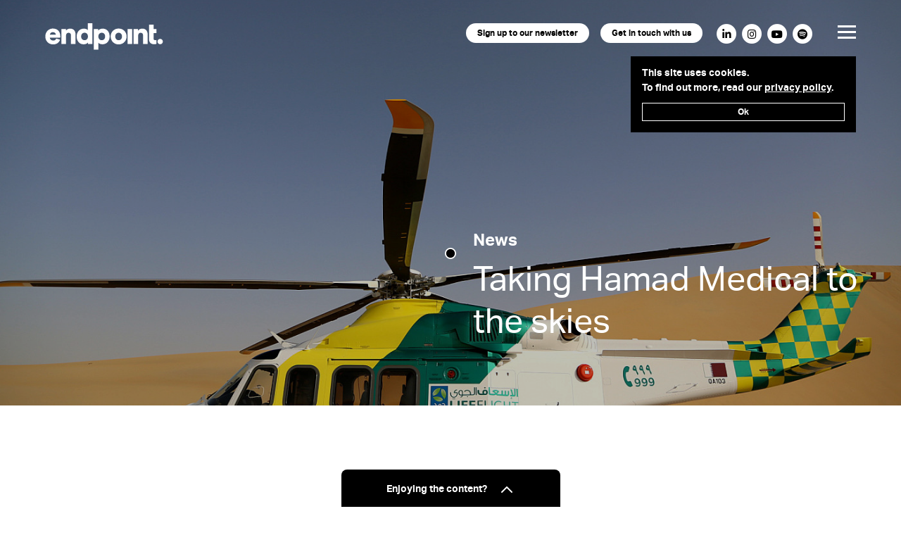

--- FILE ---
content_type: text/html; charset=UTF-8
request_url: https://www.weareendpoint.com/wayfinding-news-and-views/taking-hamad-medical-to-the-skies
body_size: 8223
content:
<!doctype html><html
class="no-js" lang="en-GB"><head><meta
charset="utf-8"><meta
content="width=device-width, initial-scale=1" name="viewport"><link
href="icon.png" rel="apple-touch-icon"><link
rel="stylesheet" href="/styles/main.css?id=6c6bcb18d908293553b5"><meta
content="#fafafa" name="theme-color"><link
href="/favicon.ico" rel="icon" type="image/ico"><link
href="/icons/apple-touch-icon.png" rel="apple-touch-icon" sizes="180x180"><link
href="/icons/favicon-32x32.png" rel="icon" sizes="32x32" type="image/png"><link
href="/icons/favicon-16x16.png" rel="icon" sizes="16x16" type="image/png"><link
href="/icons/site.webmanifest" rel="manifest"><link
color="#5bbad5" href="/icons/safari-pinned-tab.svg" rel="mask-icon"><meta
content="#000000" name="msapplication-TileColor"><meta
content="#ffffff" name="theme-color"> <script async="async" src="//platform-api.sharethis.com/js/sharethis.js#property=5d52c0444cd0540012f20180&product=inline-share-buttons" type="text/javascript"></script> <title>Taking Hamad Medical to the skies - Endpoint</title>
<script>window.dataLayer = window.dataLayer || [];
function gtag(){dataLayer.push(arguments)};
gtag('js', new Date());
gtag('config', 'G-00XWLRXN93', {'send_page_view': true,'anonymize_ip': false,'link_attribution': false,'allow_display_features': false});
</script>
<script>dataLayer = [];
(function(w,d,s,l,i){w[l]=w[l]||[];w[l].push({'gtm.start':
new Date().getTime(),event:'gtm.js'});var f=d.getElementsByTagName(s)[0],
j=d.createElement(s),dl=l!='dataLayer'?'&l='+l:'';j.async=true;j.src=
'https://www.googletagmanager.com/gtm.js?id='+i+dl;f.parentNode.insertBefore(j,f);
})(window,document,'script','dataLayer','GTM-KGJTXZCX');
</script><meta name="generator" content="SEOmatic">
<meta name="keywords" content="brand, marque, taken, skies, doha, qatar, start, life-saving, operations, endpoint, played, huge, role, bearing, getting">
<meta name="description" content="For the first time ever, Endpoint branded a new fleet of helicopters and it proved to be one the most technically demanding projects we have been a part of">
<meta name="referrer" content="no-referrer-when-downgrade">
<meta name="robots" content="all">
<meta content="en_GB" property="og:locale">
<meta content="Endpoint" property="og:site_name">
<meta content="website" property="og:type">
<meta content="https://www.weareendpoint.com/wayfinding-news-and-views/taking-hamad-medical-to-the-skies" property="og:url">
<meta content="Taking Hamad Medical to the skies" property="og:title">
<meta content="For the first time ever, Endpoint branded a new fleet of helicopters and it proved to be one the most technically demanding projects we have been a part of" property="og:description">
<meta content="https://www.weareendpoint.com/cms/images/News-and-Views/News/2013/_1200x630_crop_center-center_82_none/endpoint-hamad-medical-helicopter-06.jpg?mtime=1724237546" property="og:image">
<meta content="1200" property="og:image:width">
<meta content="630" property="og:image:height">
<meta content="Three new helicopters bearing the HMC brand marque have taken to the skies in Doha, Qatar to start their life-saving operations, and Endpoint played a huge role in getting them off the ground." property="og:image:alt">
<meta name="twitter:card" content="summary_large_image">
<meta name="twitter:site" content="@we_are_endpoint">
<meta name="twitter:creator" content="@we_are_endpoint">
<meta name="twitter:title" content="Taking Hamad Medical to the skies">
<meta name="twitter:description" content="For the first time ever, Endpoint branded a new fleet of helicopters and it proved to be one the most technically demanding projects we have been a part of">
<meta name="twitter:image" content="https://www.weareendpoint.com/cms/images/News-and-Views/News/2013/_800x418_crop_center-center_82_none/endpoint-hamad-medical-helicopter-06.jpg?mtime=1724237546">
<meta name="twitter:image:width" content="800">
<meta name="twitter:image:height" content="418">
<meta name="twitter:image:alt" content="Three new helicopters bearing the HMC brand marque have taken to the skies in Doha, Qatar to start their life-saving operations, and Endpoint played a huge role in getting them off the ground.">
<link href="https://www.weareendpoint.com/wayfinding-news-and-views/taking-hamad-medical-to-the-skies" rel="canonical">
<link href="https://www.weareendpoint.com/" rel="home">
<link type="text/plain" href="https://www.weareendpoint.com/humans.txt" rel="author"></head><body
class="f-intro-transition-active" data-article-view-type="story" data-site-head-style="light"><script async src="https://www.googletagmanager.com/gtag/js?id=G-00XWLRXN93"></script>

<noscript><iframe src="https://www.googletagmanager.com/ns.html?id=GTM-KGJTXZCX"
height="0" width="0" style="display:none;visibility:hidden"></iframe></noscript>
 <script alt="" src="https://secure.leadforensics.com/js/8909.js"></script> <noscript><img
alt="" src="https://secure.leadforensics.com/8909.png" style="display:none;"/></noscript> <script>function loadScript(a){var b=document.getElementsByTagName("head")[0],c=document.createElement("script");c.type="text/javascript",c.src="https://tracker.metricool.com/resources/be.js",c.onreadystatechange=a,c.onload=a,b.appendChild(c)}loadScript(function(){beTracker.t({hash:"29df5703e7b5eaa308728e9c8ef0ce42"})});</script> <div
class="c-pjax" id="pjax"><header
class="c-site-head js-site-head"><div
class="c-site-head__container">
<a
class="c-site-head__logo-link" href="/">
<svg
version="1.1" id="Layer_1" xmlns="http://www.w3.org/2000/svg" xmlns:xlink="http://www.w3.org/1999/xlink" x="0px" y="0px"
width="168px" height="38px" viewBox="0 0 168 38" enable-background="new 0 0 168 38" xml:space="preserve" class="c-site-head__logo">
<path
fill="#FFFFFF" d="M15.366,16.272h-8.52c0.129-1.583,1.5-3.596,4.238-3.596C14.165,12.677,15.28,14.645,15.366,16.272
M21.528,20.467c0.043-0.128,0.129-1.112,0.129-2.01c0-6.85-4.066-10.917-10.658-10.917c-5.521,0-10.615,4.367-10.615,11.216
c0,7.147,5.222,11.344,11.086,11.344c5.393,0,8.775-3.083,9.801-6.766l-5.434-1.539c-0.6,1.669-1.926,2.784-4.281,2.784
c-2.525,0-4.709-1.715-4.838-4.112H21.528z M36.827,29.457h6.51V16.101c0-4.665-2.398-8.476-7.748-8.476
c-2.184,0-4.795,0.985-5.949,2.996v-2.44h-6.291v21.275h6.504V17.258c0-2.14,1.371-3.726,3.51-3.726
c2.354,0,3.465,1.586,3.465,3.682V29.457z M60.929,18.827c0,3.555-2.266,5.265-4.791,5.265c-2.568,0-4.838-1.71-4.838-5.265
c0-3.554,2.27-5.308,4.838-5.308C58.663,13.519,60.929,15.316,60.929,18.827 M61.06,29.443h6.291V0.035h-6.506v9.804
c-0.982-1.2-3.037-2.143-5.778-2.143c-5.952,0.001-10.144,4.667-10.144,11.174c0,6.377,3.723,11.086,9.887,11.084
c3.037,0.002,5.35-1.327,6.252-2.695L61.06,29.443z M85.366,18.797c0,3.555-2.268,5.309-4.836,5.309
c-2.527,0-4.795-1.796-4.795-5.309c0-3.551,2.268-5.265,4.795-5.265C83.099,13.532,85.366,15.246,85.366,18.797 M91.743,18.755
c0-6.377-3.725-11.087-9.888-11.087c-3.041,0-5.351,1.327-6.25,2.697V8.182h-6.291v29.407h6.507v-9.802
c0.984,1.197,3.036,2.141,5.777,2.141C87.548,29.928,91.743,25.262,91.743,18.755 M109.335,18.797c0,3.598-2.312,5.309-4.795,5.309
c-2.438,0-4.793-1.754-4.793-5.309c0-3.594,2.355-5.265,4.793-5.265C107.023,13.532,109.335,15.203,109.335,18.797 M115.843,18.797
c0-6.591-4.926-11.257-11.303-11.257c-6.334,0-11.299,4.667-11.299,11.257c0,6.594,4.965,11.303,11.299,11.303
C110.917,30.1,115.843,25.391,115.843,18.797 M117.333,29.457h6.506V8.182h-6.506V29.457z M139.278,29.457h6.508V16.101
c0-4.665-2.396-8.476-7.748-8.476c-2.183,0-4.795,0.985-5.949,2.996v-2.44h-6.293v21.275h6.508V17.258
c0-2.14,1.367-3.726,3.51-3.726c2.355,0,3.465,1.586,3.465,3.682V29.457z M154.175,13.875h4.15V8.182h-4.15V1.976h-6.422v2.74v9.16
v9.118c0,4.237,2.695,6.851,7.107,6.851c2.053,0,3.125-0.473,3.379-0.601v-5.395c-0.385,0.086-1.023,0.214-1.711,0.214
c-1.414,0-2.354-0.471-2.354-2.224V13.875z M167.374,26.032c0-2.098-1.711-3.809-3.853-3.809c-2.054,0-3.767,1.711-3.767,3.809
c0,2.099,1.713,3.812,3.767,3.812C165.663,29.844,167.374,28.131,167.374,26.032"/>
</svg>
</a><div
class="navbar-wrapper">
<a
class="c-site-head__cta c-site-head__cta--left js-newsletter-popup" href="#newsletter-signup" data-cta-label="header">Sign up to our newsletter</a>
<a
href="https://www.weareendpoint.com/contact" class="c-site-head__cta c-site-head__cta--right" >Get in touch with us</a><div
class="c-social-icons c-site-head__social-icons">
<a
class="js-social-icon-link no-underline" data-social-network="LinkedIn" href="https://www.linkedin.com/company/endpoint" target="_blank">
<span
class="c-social-icons__icon fa-stack">
<i
class="fas fa-circle fa-stack-2x"></i>
<i
class="fab fa-linkedin-in fa-stack-1x"></i>
</span>
</a>
<a
class="js-social-icon-link no-underline" data-social-network="Instagram" href="https://www.instagram.com/we_are_endpoint/" target="_blank">
<span
class="c-social-icons__icon fa-stack">
<i
class="fas fa-circle fa-stack-2x"></i>
<i
class="fab fa-instagram fa-stack-1x"></i>
</span>
</a>
<a
class="js-social-icon-link no-underline" data-social-network="YouTube" href="https://www.youtube.com/@we_are_endpoint" target="_blank">
<span
class="c-social-icons__icon fa-stack">
<i
class="fas fa-circle fa-stack-2x"></i>
<i
class="fab fa-youtube fa-stack-1x"></i>
</span>
</a>
<a
class="js-social-icon-link no-underline" data-social-network="Spotify" href="https://open.spotify.com/show/52pg3e6GPC9kobWel4Im9l?si=403ed66efb674cb5" target="_blank">
<span
class="c-social-icons__icon fa-stack">
<i
class="fas fa-circle fa-stack-2x"></i>
<i
class="fab fa-spotify fa-stack-1x"></i>
</span>
</a></div>
<button
class="c-site-head__hamburger hamburger hamburger--slider focus:outline-none js-toggle-primary-nav js-interactive" type="button" aria-label="Menu" aria-controls="primary-nav" data-overlay="primary-nav">
<span
class="hamburger-box">
<span
class="hamburger-inner"></span>
</span>
</button></div></div></header><nav
class="c-primary-nav"><div
class="container"><ul
class="c-primary-nav__list"><li
class="c-primary-nav__list-item">
<a
href="https://www.weareendpoint.com/work">Work</a><ul
class="c-primary-nav__sublist"><li
class="c-primary-nav__list-item">
<a
href="https://www.weareendpoint.com/work">All Work</a></li><li
class="c-primary-nav__list-item">
<a
href="https://www.weareendpoint.com/work/environment">Work by Environment</a></li><li
class="c-primary-nav__list-item">
<a
href="https://www.weareendpoint.com/work/expertise">Work by Expertise</a></li></ul></li><li
class="c-primary-nav__list-item">
<a
href="https://www.weareendpoint.com/expertise">Expertise</a><ul
class="c-primary-nav__sublist"><li
class="c-primary-nav__list-item">
<a
href="https://www.weareendpoint.com/expertise/wayfinding">Wayfinding</a></li><li
class="c-primary-nav__list-item">
<a
href="https://www.weareendpoint.com/expertise/multi-site-branding">Multi-site Branding</a></li><li
class="c-primary-nav__list-item">
<a
href="https://www.weareendpoint.com/expertise/placemaking-identity">Placemaking</a></li><li
class="c-primary-nav__list-item">
<a
href="https://www.weareendpoint.com/expertise/sign-design">Sign Design</a></li><li
class="c-primary-nav__list-item">
<a
href="https://www.weareendpoint.com/expertise/workplace-branding">Workplace Branding</a></li></ul></li><li
class="c-primary-nav__list-item">
<a
href="https://www.weareendpoint.com/environments">Environments</a><ul
class="c-primary-nav__sublist"><li
class="c-primary-nav__list-item">
<a
href="https://www.weareendpoint.com/environments/cultural">Cultural</a></li><li
class="c-primary-nav__list-item">
<a
href="https://www.weareendpoint.com/environments/education">Education</a></li><li
class="c-primary-nav__list-item">
<a
href="https://www.weareendpoint.com/environments/healthcare">Healthcare</a></li><li
class="c-primary-nav__list-item">
<a
href="https://www.weareendpoint.com/environments/leisure-and-hospitality">Hospitality</a></li><li
class="c-primary-nav__list-item">
<a
href="https://www.weareendpoint.com/environments/mixed-use-residential">Mixed-use</a></li><li
class="c-primary-nav__list-item">
<a
href="https://www.weareendpoint.com/environments/retail">Retail</a></li><li
class="c-primary-nav__list-item">
<a
href="https://www.weareendpoint.com/environments/sports-entertainment-venues">Venues</a></li><li
class="c-primary-nav__list-item">
<a
href="https://www.weareendpoint.com/environments/transport">Transport</a></li><li
class="c-primary-nav__list-item">
<a
href="https://www.weareendpoint.com/environments/workplace">Workplace</a></li></ul></li><li
class="c-primary-nav__list-item">
<a
href="https://www.weareendpoint.com/about">About Us</a><ul
class="c-primary-nav__sublist"><li
class="c-primary-nav__list-item">
<a
href="https://www.weareendpoint.com/about/how-we-work">How We Work</a></li><li
class="c-primary-nav__list-item">
<a
href="https://www.weareendpoint.com/about/team">The Endpoint Team</a></li><li
class="c-primary-nav__list-item">
<a
href="https://www.weareendpoint.com/about/vacancies">Vacancies</a></li><li
class="c-primary-nav__list-item">
<a
href="https://www.weareendpoint.com/25-years-of-endpoint-wayfinding-consultancy" rel="noopener" target="_blank">Endpoint celebrates 25 years </a></li></ul></li><li
class="c-primary-nav__list-item">
<a
href="https://www.weareendpoint.com/wayfinding-news-and-views">News</a><ul
class="c-primary-nav__sublist"><li
class="c-primary-nav__list-item">
<a
href="https://www.weareendpoint.com/wayfinding-news-and-views/views">Views</a></li><li
class="c-primary-nav__list-item">
<a
href="https://www.weareendpoint.com/wayfinding-news-and-views/news">News</a></li><li
class="c-primary-nav__list-item">
<a
href="https://www.weareendpoint.com/wayfinding-news-and-views/podcasts">Wayfinding Podcasts</a></li></ul></li><li
class="c-primary-nav__list-item">
<a
href="https://www.weareendpoint.com/contact">Contact</a><ul
class="c-primary-nav__sublist"><li
class="c-primary-nav__list-item">
<a
href="https://www.weareendpoint.com/contact/endpoint-london-contact">London</a></li><li
class="c-primary-nav__list-item">
<a
href="https://www.weareendpoint.com/contact/endpoint-dubai-contact">Dubai</a></li><li
class="c-primary-nav__list-item">
<a
href="https://www.weareendpoint.com/contact/endpoint-singapore-contact">Singapore</a></li></ul></li></ul></div></nav><div
class="c-cursor js-cursor">
<svg
class="c-cursor__circle" height="18px" version="1.1" viewbox="0 0 18 18" width="18px" xmlns:xlink="http://www.w3.org/1999/xlink" xmlns="http://www.w3.org/2000/svg">
<g
fill-rule="evenodd" fill="none" id="Page-1" stroke-width="2" stroke="none">
<circle
cx="9" cy="9" fill="#000000" id="Oval" r="8" stroke="#FFFFFF"></circle>
</g>
</svg><div
class="c-cursor__hover-contents"><div
class="c-cursor__hover-contents-text js-cursor-hover-contents-text"></div>
<img
alt="Cursor" class="c-cursor__hover-contents-image js-cursor-hover-contents-image" src="/images/icon-eye--cursor.svg"/></div></div><div
class="c-transition-cover c-transition-cover--init js-transition-cover"><div
class="c-transition-cover__intro-bg js-transition-cover-intro-bg"></div><div
class="c-transition-cover__white-circle-bg js-transition-cover-white-circle-bg"></div><div
class="c-transition-cover__content js-transition-cover-content"><div
class="c-transition-cover__you-are-here js-transition-cover-you-are-here">You are here</div><div
class="c-transition-cover__vertical-line-wrapper"><div
class="c-transition-cover__vertical-line js-transition-cover-vertical-line"></div></div><div
class="c-transition-cover__page-title js-transition-cover-page-title"></div></div></div><div
class="c-pjax__container js-pjax-container" data-namespace="common" data-title="Taking Hamad Medical to the skies" data-site-head-style="light"><div
class="c-content js-content"><div
class="c-hero"><div
class="c-hero__wrapper"><div
class="c-hero__darkener" style="opacity:0.25"></div>
<img
width="1920" height="1080" src="/cms/images/News-and-Views/News/2013/_1400x787_crop_center-center_line/endpoint-hamad-medical-helicopter-06.jpg" srcset="/cms/images/News-and-Views/News/2013/_1920x1080_crop_center-center_line/endpoint-hamad-medical-helicopter-06.jpg 1920w, /cms/images/News-and-Views/News/2013/_1400x787_crop_center-center_line/endpoint-hamad-medical-helicopter-06.jpg 1400w, /cms/images/News-and-Views/News/2013/_1024x576_crop_center-center_line/endpoint-hamad-medical-helicopter-06.jpg 1024w, /cms/images/News-and-Views/News/2013/_768x576_crop_center-center_line/endpoint-hamad-medical-helicopter-06.jpg 768w, /cms/images/News-and-Views/News/2013/_576x432_crop_center-center_line/endpoint-hamad-medical-helicopter-06.jpg 576w" sizes="100vw" class="c-hero__image" alt="Taking Hamad Medical to the skies"/><div
class="c-hero__content text-"><div
class="c-hero__content-container container"><div
class="c-hero__content-item"><div
class="c-hero__content-item-inner"></div><div
class="c-hero__content-item-inner antialiased"><h2 class="c-hero__preheading">News</h2><h1 class="c-hero__heading">Taking Hamad Medical to the skies</h1></div></div></div></div></div></div><div
class="container"><article
class="c-text-article c-scroll-animation-item"><div
class="c-text-article__left-col"><dl
class="c-metadata"><dt>Date posted</dt><dd>17th October 2013</dd><dt>Environments</dt><dd>
<a
href="https://www.weareendpoint.com/environments/healthcare">Healthcare</a>&nbsp;</dd><dt>Expertise</dt><dd>
<a
href="https://www.weareendpoint.com/expertise/multi-site-branding">Multi-site Branding</a>&nbsp;</dd><dt>Newsletter</dt><dd>
<a
class="js-newsletter-popup" href="#newsletter-popup">Sign up to the Endpoint newsletter</a>&nbsp;</dd></dl></div><div
class="c-text-article__right-col">
&nbsp;<div
class="c-intro mb-8"><p>Three new helicopters bearing the HMC brand marque have taken to the skies in Doha, Qatar to start their life-saving operations, and Endpoint played a huge role in getting them off the ground.</p></div><div
class="c-text-article__content"><section
class="c-text-article__section"><p>Dubbed LifeFlight, the new fleet of Augusta Westland 139 helicopters are equipped with the latest advanced life support equipment and carry two medical crew and two pilots, each wearing specially designed FlightSuits.</p><p>For Endpoint, our three year relationship with HMC has been full of memorable moments and accomplishments, but this was the first time we have branded a new fleet of helicopters and it proved to be one the most technically demanding projects we have been a part of.</p><p>Along with the safety and hygiene issues associated with healthcare equipment, there are also a lot of technical and engineering restrictions that need to be considered when trying to brand a vehicle of this nature.</p><p>A helicopter cannot use large areas of vinyl for fear of it peeling off and getting sucked into the engines and rotor, so instead the body was painted with the high-visibility HMC colours, which are easily identifiable over sand and sea. The panels, seals and fuel caps also restrict the areas where graphics can be applied so we had to think carefully about how to get maximum exposure of the brand’s identity. It took a lot of creative direction from ourselves, and technical direction from the manufacturers, before a final design was agreed with the client.</p><p>Further expanding our breadth of involvement with HMC, we also branded the ambulance crew’s FlightSuits with the LifeFlight crest and English, Arabic translations.</p><p>LifeFlight will take to the skies 24-hours a day, and through our ability to devise creative solutions to technical restrictions it’s striking Hamad Medical Corporation brand identity will be visible all over Qatar.</p></section><section
class="c-text-article__section">
<img
class="lazyload"
src="data:image/svg+xml,%3Csvg%20xmlns=%27http://www.w3.org/2000/svg%27%20width=%27600%27%20height=%27600%27%20style=%27background:%23475855%27%20/%3E"
data-srcset="/cms/images/News-and-Views/News/2013/_600x600_crop_center-center_line/endpoint-hamad-medical-helicopter-04.jpg 600w"
sizes="100vw" /></section></div></div></article></div><div
class="fixed flex justify-center pin-x pin-b w-full pointer-events-none js-newsletter-cta">
<a
class="flex items-center bg-black text-white px-16 pt-4 pb-3 font-sansbold text-sm rounded-t-lg pointer-events-auto no-underline js-newsletter-popup" href="#newsletter-signup" data-cta-label="popup"><div
class="mr-4 mt-1">Enjoying the content?</div>
<svg
xmlns="http://www.w3.org/2000/svg" class="h-6 w-6" fill="none" viewbox="0 0 24 24" stroke="currentColor" stroke-width="2">
<path
stroke-linecap="round" stroke-linejoin="round" d="M5 15l7-7 7 7"/>
</svg>
</a></div></div><footer
class="c-site-foot"><div
class="container"><div
class="flex flex-wrap -mx-2 md:-mx-8 md:justify-between"><div
class="w-full md:w-1/3 lg:w-1/5 px-2 md:px-8 order-5 md:order-1">
<svg
version="1.1" id="Layer_1" xmlns="http://www.w3.org/2000/svg" xmlns:xlink="http://www.w3.org/1999/xlink" x="0px" y="0px"
width="168px" height="38px" viewBox="0 0 168 38" enable-background="new 0 0 168 38" xml:space="preserve" class="c-site-foot__logo">
<path
fill="#FFFFFF" d="M15.366,16.272h-8.52c0.129-1.583,1.5-3.596,4.238-3.596C14.165,12.677,15.28,14.645,15.366,16.272
M21.528,20.467c0.043-0.128,0.129-1.112,0.129-2.01c0-6.85-4.066-10.917-10.658-10.917c-5.521,0-10.615,4.367-10.615,11.216
c0,7.147,5.222,11.344,11.086,11.344c5.393,0,8.775-3.083,9.801-6.766l-5.434-1.539c-0.6,1.669-1.926,2.784-4.281,2.784
c-2.525,0-4.709-1.715-4.838-4.112H21.528z M36.827,29.457h6.51V16.101c0-4.665-2.398-8.476-7.748-8.476
c-2.184,0-4.795,0.985-5.949,2.996v-2.44h-6.291v21.275h6.504V17.258c0-2.14,1.371-3.726,3.51-3.726
c2.354,0,3.465,1.586,3.465,3.682V29.457z M60.929,18.827c0,3.555-2.266,5.265-4.791,5.265c-2.568,0-4.838-1.71-4.838-5.265
c0-3.554,2.27-5.308,4.838-5.308C58.663,13.519,60.929,15.316,60.929,18.827 M61.06,29.443h6.291V0.035h-6.506v9.804
c-0.982-1.2-3.037-2.143-5.778-2.143c-5.952,0.001-10.144,4.667-10.144,11.174c0,6.377,3.723,11.086,9.887,11.084
c3.037,0.002,5.35-1.327,6.252-2.695L61.06,29.443z M85.366,18.797c0,3.555-2.268,5.309-4.836,5.309
c-2.527,0-4.795-1.796-4.795-5.309c0-3.551,2.268-5.265,4.795-5.265C83.099,13.532,85.366,15.246,85.366,18.797 M91.743,18.755
c0-6.377-3.725-11.087-9.888-11.087c-3.041,0-5.351,1.327-6.25,2.697V8.182h-6.291v29.407h6.507v-9.802
c0.984,1.197,3.036,2.141,5.777,2.141C87.548,29.928,91.743,25.262,91.743,18.755 M109.335,18.797c0,3.598-2.312,5.309-4.795,5.309
c-2.438,0-4.793-1.754-4.793-5.309c0-3.594,2.355-5.265,4.793-5.265C107.023,13.532,109.335,15.203,109.335,18.797 M115.843,18.797
c0-6.591-4.926-11.257-11.303-11.257c-6.334,0-11.299,4.667-11.299,11.257c0,6.594,4.965,11.303,11.299,11.303
C110.917,30.1,115.843,25.391,115.843,18.797 M117.333,29.457h6.506V8.182h-6.506V29.457z M139.278,29.457h6.508V16.101
c0-4.665-2.396-8.476-7.748-8.476c-2.183,0-4.795,0.985-5.949,2.996v-2.44h-6.293v21.275h6.508V17.258
c0-2.14,1.367-3.726,3.51-3.726c2.355,0,3.465,1.586,3.465,3.682V29.457z M154.175,13.875h4.15V8.182h-4.15V1.976h-6.422v2.74v9.16
v9.118c0,4.237,2.695,6.851,7.107,6.851c2.053,0,3.125-0.473,3.379-0.601v-5.395c-0.385,0.086-1.023,0.214-1.711,0.214
c-1.414,0-2.354-0.471-2.354-2.224V13.875z M167.374,26.032c0-2.098-1.711-3.809-3.853-3.809c-2.054,0-3.767,1.711-3.767,3.809
c0,2.099,1.713,3.812,3.767,3.812C165.663,29.844,167.374,28.131,167.374,26.032"/>
</svg></div><div
class="w-full md:w-2/3 lg:w-1/5 px-2 md:px-8 order-4 md:order-2 mb-16 lg:mb-0">
<a
class="text-white js-newsletter-popup" href="#newsletter-popup">Sign up to the Endpoint newsletter</a><div
class="c-social-icons c-site-foot__social-icons">
<a
class="js-social-icon-link no-underline" data-social-network="LinkedIn" href="https://www.linkedin.com/company/endpoint" target="_blank">
<span
class="c-social-icons__icon fa-stack">
<i
class="fas fa-circle fa-stack-2x"></i>
<i
class="fab fa-linkedin-in fa-stack-1x"></i>
</span>
</a>
<a
class="js-social-icon-link no-underline" data-social-network="Instagram" href="https://www.instagram.com/we_are_endpoint/" target="_blank">
<span
class="c-social-icons__icon fa-stack">
<i
class="fas fa-circle fa-stack-2x"></i>
<i
class="fab fa-instagram fa-stack-1x"></i>
</span>
</a>
<a
class="js-social-icon-link no-underline" data-social-network="YouTube" href="https://www.youtube.com/@we_are_endpoint" target="_blank">
<span
class="c-social-icons__icon fa-stack">
<i
class="fas fa-circle fa-stack-2x"></i>
<i
class="fab fa-youtube fa-stack-1x"></i>
</span>
</a>
<a
class="js-social-icon-link no-underline" data-social-network="Spotify" href="https://open.spotify.com/show/52pg3e6GPC9kobWel4Im9l?si=403ed66efb674cb5" target="_blank">
<span
class="c-social-icons__icon fa-stack">
<i
class="fas fa-circle fa-stack-2x"></i>
<i
class="fab fa-spotify fa-stack-1x"></i>
</span>
</a></div></div><div
class="w-1/3 md:w-1/3 lg:w-1/5 px-2 md:px-8 order-1 md:order-3 mb-8 md:mb-0 text-xs md:text-sm">
<a
href="https://www.weareendpoint.com/contact/endpoint-london-contact" class="inline-block no-underline text-xl text-white mb-4 font-sansbold leading-tight">London</a><div
class="mb-4"><p>Unit G<br
/>11 Bell Yard Mews<br
/>London<br
/>SE1 3TN</p></div><div
class="mb-4">
<a
class="text-white" href="tel:+44 (0)20 7089 2670">+44 (0)20 7089 2670</a></div><div
class="mb-4">
<a
class="text-white" href="mailto:london@weareendpoint.com">Email
London</a></div></div><div
class="w-1/3 md:w-1/3 lg:w-1/5 px-2 md:px-8 order-2 md:order-4 mb-8 md:mb-0 text-xs md:text-sm">
<a
href="https://www.weareendpoint.com/contact/endpoint-dubai-contact" class="inline-block no-underline text-xl text-white mb-4 font-sansbold leading-tight">Dubai</a><div
class="mb-4"><p>Office 804B<br
/>Business Central Towers<br
/>PO Box 390446<br
/>United Arab Emirates<br
/></p></div><div
class="mb-4">
<a
class="text-white" href="tel:+971 4447 5846">+971 4447 5846</a></div><div
class="mb-4">
<a
class="text-white" href="mailto:dubai@weareendpoint.com">Email
Dubai</a></div></div><div
class="w-1/3 md:w-1/3 lg:w-1/5 px-2 md:px-8 order-3 md:order-5 mb-8 md:mb-0 text-xs md:text-sm">
<a
href="https://www.weareendpoint.com/contact/endpoint-singapore-contact" class="inline-block no-underline text-xl text-white mb-4 font-sansbold leading-tight">Singapore</a><div
class="mb-4"><p>34A Kandahar Street<br
/>198892<br
/>Singapore</p></div><div
class="mb-4">
<a
class="text-white" href="tel:+65 6996 1065">+65 6996 1065</a></div><div
class="mb-4">
<a
class="text-white" href="mailto:singapore@weareendpoint.com">Email
Singapore</a></div></div></div><ul
class="list-reset flex mt-6 mb-1 text-xs"><li
class="mr-4">
<a
href="https://www.weareendpoint.com/terms" class="text-dark-grey no-underline">Terms</a></li><li
class="mr-4">
<a
href="https://www.weareendpoint.com/privacy-policy" class="text-dark-grey no-underline">Privacy Policy</a></li><li
class="mr-4">
<a
href="https://www.weareendpoint.com/cookies-policy" class="text-dark-grey no-underline">Cookies Policy</a></li><li
class="mr-4">
<a
href="https://www.weareendpoint.com/accessibility" class="text-dark-grey no-underline">Accessibility</a></li></ul>
<a
class="text-dark-grey no-underline text-xs" href="https://www.studiotreble.com/" target="_blank">Site by Studio Treble</a></div></footer></div><div
class="c-popup c-popup--newsletter mfp-hide zoom-anim-dialog" id="newsletter-popup"><div
class="c-popup__content"><div
class="c-popup__content-text-column"><h2>Enjoying the content?</h2><p>Subscribe to our newsletter to get the latest news and thought leadership articles direct to your inbox.</p><p>We promise not to share your details with anyone.<br
/></p></div><div
class="c-popup__content-form"><form
accept-charset="UTF-8" action="" class="c-form js-form-validation" data-form-type="newsletter" data-thank-you-msg="<p>Thank you for signing up.<br
/>We will be in touch.</p>" method="post">
<input
type="hidden" name="CRAFT_CSRF_TOKEN" value="mFrpTy9gZ4scvA6c6usasEJsL4iUQ8xKLwGTYPdOBQSGJfrmCzPKHt1u3BtGBCi4L8RXpaCfd-U0CF3E9humLUB7qiylFElN8xWJiDJC_E4=">
<input
name="action" type="hidden" value="my-module/newsletter/subscribe"><div
class="c-form__errors-holder"></div><div
class="c-form__control">
<label
class="c-form__label" for="newsletterEmail">
E-mail
</label>
<input
class="c-form__input" id="newsletterEmail" type="email" name="email" required="required" value=""></div><div
class="c-form__control mb-6">
<label
class="c-form__label">
Consent
</label><div
class="c-form__checkbox-wrapper flex items-center"><div
class="mr-4">
<input
class="c-form__checkbox" id="newsletter-privacy" name="privacy" required="required" type="checkbox"/>
<label
class="c-form__checkbox-style-label" for="newsletter-privacy"></label></div>
<label
class="c-form__checkbox-text-label" for="newsletter-privacy"><p>I give consent for Endpoint to contact me with information and news around the world of wayfinding and also their <a
href="https://www.weareendpoint.com/terms" target="_blank" rel="noreferrer noopener">terms and conditions</a>.</p></label></div></div><div
class="c-form__control mb-6"><div
class="h-captcha" data-sitekey="eb742f9e-d4ba-4840-a6de-4a6ad3ea5c8e" data-callback="updateHCaptchaToken"></div>
<input
type="hidden" name="h-captcha-response" id="h-captcha-response-input"></div><div
class="c-form__control mb-0">
<input
class="c-form__submit js-form-submit" type="submit" value="Submit"></div></form> <script src="https://js.hcaptcha.com/1/api.js" async defer></script> <script>function updateHCaptchaToken(token){document.getElementById('h-captcha-response-input').value=token;}</script> </div></div></div><div
class="c-cookie-notification  js-cookie-notification"><div
class="c-cookie-notification__wrapper  o-wrapper  u-constrain-huge"><div
class="c-cookie-notification__text"><p>This site uses cookies.<br/>
To find out more, read our
<a
href="/privacy-policy">privacy policy</a>.</p></div><div
class="c-cookie-notification__controls">
<a
class="c-button font-sansbold bg-black text-white border border-white mt-2 pt-2 pb-1 xl:pt-3 xl:pb-2 js-cookie-notification-close-button js-interactive">Ok</a></div></div></div></div> <script src="/scripts/main.js?id=edf2002c5f4eef2a96ab"></script> <script type="text/javascript">_linkedin_partner_id="7758985";window._linkedin_data_partner_ids=window._linkedin_data_partner_ids||[];window._linkedin_data_partner_ids.push(_linkedin_partner_id);</script><script type="text/javascript">(function(l){if(!l){window.lintrk=function(a,b){window.lintrk.q.push([a,b])};window.lintrk.q=[]}var s=document.getElementsByTagName("script")[0];var b=document.createElement("script");b.type="text/javascript";b.async=true;b.src="https://snap.licdn.com/li.lms-analytics/insight.min.js";s.parentNode.insertBefore(b,s);})(window.lintrk);</script> <noscript> <img
height="1" width="1" style="display:none;" alt="" src="https://px.ads.linkedin.com/collect/?pid=7758985&fmt=gif" /> </noscript></div><div
class="pswp" tabindex="-1" role="dialog" aria-hidden="true"></div>
<script type="application/ld+json">{"@context":"http://schema.org","@graph":[{"@type":"ItemPage","author":{"@id":"#identity"},"copyrightHolder":{"@id":"#identity"},"copyrightYear":"2013","creator":{"@id":"#creator"},"dateCreated":"2019-04-05T15:01:17+01:00","dateModified":"2019-10-01T15:47:53+01:00","datePublished":"2013-10-17T00:00:00+01:00","description":"For the first time ever, Endpoint branded a new fleet of helicopters and it proved to be one the most technically demanding projects we have been a part of","headline":"Taking Hamad Medical to the skies","image":{"@type":"ImageObject","url":"https://www.weareendpoint.com/cms/images/News-and-Views/News/2013/_1200x630_crop_center-center_82_none/endpoint-hamad-medical-helicopter-06.jpg?mtime=1724237546"},"inLanguage":"en-gb","mainEntityOfPage":"https://www.weareendpoint.com/wayfinding-news-and-views/taking-hamad-medical-to-the-skies","name":"Taking Hamad Medical to the skies","publisher":{"@id":"#creator"},"url":"https://www.weareendpoint.com/wayfinding-news-and-views/taking-hamad-medical-to-the-skies"},{"@id":"#identity","@type":"LocalBusiness","name":"Endpoint","priceRange":"$"},{"@id":"#creator","@type":"Organization"},{"@type":"BreadcrumbList","description":"Breadcrumbs list","itemListElement":[{"@type":"ListItem","item":"https://www.weareendpoint.com/","name":"Home","position":1},{"@type":"ListItem","item":"https://www.weareendpoint.com/wayfinding-news-and-views","name":"News & Views","position":2},{"@type":"ListItem","item":"https://www.weareendpoint.com/wayfinding-news-and-views/taking-hamad-medical-to-the-skies","name":"Taking Hamad Medical to the skies","position":3}],"name":"Breadcrumbs"}]}</script><script defer src="https://static.cloudflareinsights.com/beacon.min.js/vcd15cbe7772f49c399c6a5babf22c1241717689176015" integrity="sha512-ZpsOmlRQV6y907TI0dKBHq9Md29nnaEIPlkf84rnaERnq6zvWvPUqr2ft8M1aS28oN72PdrCzSjY4U6VaAw1EQ==" data-cf-beacon='{"version":"2024.11.0","token":"8e3750af03be41afbebaa9f237fcd599","r":1,"server_timing":{"name":{"cfCacheStatus":true,"cfEdge":true,"cfExtPri":true,"cfL4":true,"cfOrigin":true,"cfSpeedBrain":true},"location_startswith":null}}' crossorigin="anonymous"></script>
</body></html>

--- FILE ---
content_type: application/javascript; charset=utf-8
request_url: https://www.weareendpoint.com/scripts/main.js?id=edf2002c5f4eef2a96ab
body_size: 252180
content:
/*! For license information please see main.js.LICENSE.txt */
!function(e){var t={};function n(i){if(t[i])return t[i].exports;var r=t[i]={i:i,l:!1,exports:{}};return e[i].call(r.exports,r,r.exports,n),r.l=!0,r.exports}n.m=e,n.c=t,n.d=function(e,t,i){n.o(e,t)||Object.defineProperty(e,t,{enumerable:!0,get:i})},n.r=function(e){"undefined"!=typeof Symbol&&Symbol.toStringTag&&Object.defineProperty(e,Symbol.toStringTag,{value:"Module"}),Object.defineProperty(e,"__esModule",{value:!0})},n.t=function(e,t){if(1&t&&(e=n(e)),8&t)return e;if(4&t&&"object"==typeof e&&e&&e.__esModule)return e;var i=Object.create(null);if(n.r(i),Object.defineProperty(i,"default",{enumerable:!0,value:e}),2&t&&"string"!=typeof e)for(var r in e)n.d(i,r,function(t){return e[t]}.bind(null,r));return i},n.n=function(e){var t=e&&e.__esModule?function(){return e.default}:function(){return e};return n.d(t,"a",t),t},n.o=function(e,t){return Object.prototype.hasOwnProperty.call(e,t)},n.p="/",n(n.s=0)}({"+auO":function(e,t,n){var i=n("XKFU"),r=n("lvtm");i(i.S,"Math",{cbrt:function(e){return r(e=+e)*Math.pow(Math.abs(e),1/3)}})},"+lvF":function(e,t,n){e.exports=n("VTer")("native-function-to-string",Function.toString)},"+oPb":function(e,t,n){"use strict";n("OGtf")("blink",(function(e){return function(){return e(this,"blink","","")}}))},"+rLv":function(e,t,n){var i=n("dyZX").document;e.exports=i&&i.documentElement},"/8Fb":function(e,t,n){var i=n("XKFU"),r=n("UExd")(!0);i(i.S,"Object",{entries:function(e){return r(e)}})},"/KAi":function(e,t,n){var i=n("XKFU"),r=n("dyZX").isFinite;i(i.S,"Number",{isFinite:function(e){return"number"==typeof e&&r(e)}})},"/SS/":function(e,t,n){var i=n("XKFU");i(i.S,"Object",{setPrototypeOf:n("i5dc").set})},"/Vpf":function(e,t,n){n("0Mri"),e.exports=n("g3g5").RegExp.escape},"/e88":function(e,t){e.exports="\t\n\v\f\r   ᠎             　\u2028\u2029\ufeff"},"/uf1":function(e,t,n){"use strict";var i=n("XKFU"),r=n("S/j/"),o=n("2OiF"),s=n("hswa");n("nh4g")&&i(i.P+n("xbSm"),"Object",{__defineSetter__:function(e,t){s.f(r(this),e,{set:o(t),enumerable:!0,configurable:!0})}})},0:function(e,t,n){n("QtI1"),e.exports=n("UuN4")},"0/R4":function(e,t){e.exports=function(e){return"object"==typeof e?null!==e:"function"==typeof e}},"0E+W":function(e,t,n){n("elZq")("Array")},"0LDn":function(e,t,n){"use strict";n("OGtf")("italics",(function(e){return function(){return e(this,"i","","")}}))},"0Mri":function(e,t,n){var i=n("XKFU"),r=n("q9eg")(/[\\^$*+?.()|[\]{}]/g,"\\$&");i(i.S,"RegExp",{escape:function(e){return r(e)}})},"0YWM":function(e,t,n){var i=n("EemH"),r=n("OP3Y"),o=n("aagx"),s=n("XKFU"),a=n("0/R4"),l=n("y3w9");s(s.S,"Reflect",{get:function e(t,n){var s,c,u=arguments.length<3?t:arguments[2];return l(t)===u?t[n]:(s=i.f(t,n))?o(s,"value")?s.value:void 0!==s.get?s.get.call(u):void 0:a(c=r(t))?e(c,n,u):void 0}})},"0l/t":function(e,t,n){"use strict";var i=n("XKFU"),r=n("CkkT")(2);i(i.P+i.F*!n("LyE8")([].filter,!0),"Array",{filter:function(e){return r(this,e,arguments[1])}})},"0mN4":function(e,t,n){"use strict";n("OGtf")("fixed",(function(e){return function(){return e(this,"tt","","")}}))},"0sh+":function(e,t,n){var i=n("quPj"),r=n("vhPU");e.exports=function(e,t,n){if(i(t))throw TypeError("String#"+n+" doesn't accept regex!");return String(r(e))}},"11IZ":function(e,t,n){var i=n("dyZX").parseFloat,r=n("qncB").trim;e.exports=1/i(n("/e88")+"-0")!=-1/0?function(e){var t=r(String(e),3),n=i(t);return 0===n&&"-"==t.charAt(0)?-0:n}:i},"1MBn":function(e,t,n){var i=n("DVgA"),r=n("JiEa"),o=n("UqcF");e.exports=function(e){var t=i(e),n=r.f;if(n)for(var s,a=n(e),l=o.f,c=0;a.length>c;)l.call(e,s=a[c++])&&t.push(s);return t}},"1TsA":function(e,t){e.exports=function(e,t){return{value:t,done:!!e}}},"1sa7":function(e,t){e.exports=Math.log1p||function(e){return(e=+e)>-1e-8&&e<1e-8?e-e*e/2:Math.log(1+e)}},"201c":function(e,t,n){"use strict";(function(e){if(n("Zvmr"),n("ls82"),n("/Vpf"),e._babelPolyfill)throw new Error("only one instance of babel-polyfill is allowed");e._babelPolyfill=!0;function t(e,t,n){e[t]||Object.defineProperty(e,t,{writable:!0,configurable:!0,value:n})}t(String.prototype,"padLeft","".padStart),t(String.prototype,"padRight","".padEnd),"pop,reverse,shift,keys,values,entries,indexOf,every,some,forEach,map,filter,find,findIndex,includes,join,slice,concat,push,splice,unshift,sort,lastIndexOf,reduce,reduceRight,copyWithin,fill".split(",").forEach((function(e){[][e]&&t(Array,e,Function.call.bind([][e]))}))}).call(this,n("yLpj"))},"25dN":function(e,t,n){var i=n("XKFU");i(i.S,"Object",{is:n("g6HL")})},"25qn":function(e,t,n){var i=n("XKFU");i(i.P+i.R,"Set",{toJSON:n("RLh9")("Set")})},"2OiF":function(e,t){e.exports=function(e){if("function"!=typeof e)throw TypeError(e+" is not a function!");return e}},"2Spj":function(e,t,n){var i=n("XKFU");i(i.P,"Function",{bind:n("8MEG")})},"2atp":function(e,t,n){var i=n("XKFU"),r=Math.atanh;i(i.S+i.F*!(r&&1/r(-0)<0),"Math",{atanh:function(e){return 0==(e=+e)?e:Math.log((1+e)/(1-e))/2}})},"3Lyj":function(e,t,n){var i=n("KroJ");e.exports=function(e,t,n){for(var r in t)i(e,r,t[r],n);return e}},"3YpW":function(e,t,n){n("KOQb")("Set")},"3xty":function(e,t,n){var i=n("XKFU"),r=n("2OiF"),o=n("y3w9"),s=(n("dyZX").Reflect||{}).apply,a=Function.apply;i(i.S+i.F*!n("eeVq")((function(){s((function(){}))})),"Reflect",{apply:function(e,t,n){var i=r(e),l=o(n);return s?s(i,t,l):a.call(i,t,l)}})},"45Tv":function(e,t,n){var i=n("N6cJ"),r=n("y3w9"),o=n("OP3Y"),s=i.has,a=i.get,l=i.key,c=function(e,t,n){if(s(e,t,n))return a(e,t,n);var i=o(t);return null!==i?c(e,i,n):void 0};i.exp({getMetadata:function(e,t){return c(e,r(t),arguments.length<3?void 0:l(arguments[2]))}})},"49D4":function(e,t,n){var i=n("N6cJ"),r=n("y3w9"),o=i.key,s=i.set;i.exp({defineMetadata:function(e,t,n,i){s(e,t,r(n),o(i))}})},"4LiD":function(e,t,n){"use strict";var i=n("dyZX"),r=n("XKFU"),o=n("KroJ"),s=n("3Lyj"),a=n("Z6vF"),l=n("SlkY"),c=n("9gX7"),u=n("0/R4"),d=n("eeVq"),h=n("XMVh"),p=n("fyDq"),f=n("Xbzi");e.exports=function(e,t,n,m,g,v){var y=i[e],b=y,w=g?"set":"add",S=b&&b.prototype,_={},x=function(e){var t=S[e];o(S,e,"delete"==e||"has"==e?function(e){return!(v&&!u(e))&&t.call(this,0===e?0:e)}:"get"==e?function(e){return v&&!u(e)?void 0:t.call(this,0===e?0:e)}:"add"==e?function(e){return t.call(this,0===e?0:e),this}:function(e,n){return t.call(this,0===e?0:e,n),this})};if("function"==typeof b&&(v||S.forEach&&!d((function(){(new b).entries().next()})))){var T=new b,k=T[w](v?{}:-0,1)!=T,C=d((function(){T.has(1)})),E=h((function(e){new b(e)})),A=!v&&d((function(){for(var e=new b,t=5;t--;)e[w](t,t);return!e.has(-0)}));E||((b=t((function(t,n){c(t,b,e);var i=f(new y,t,b);return null!=n&&l(n,g,i[w],i),i}))).prototype=S,S.constructor=b),(C||A)&&(x("delete"),x("has"),g&&x("get")),(A||k)&&x(w),v&&S.clear&&delete S.clear}else b=m.getConstructor(t,e,g,w),s(b.prototype,n),a.NEED=!0;return p(b,e),_[e]=b,r(r.G+r.W+r.F*(b!=y),_),v||m.setStrong(b,e,g),b}},"4O8T":function(e,t,n){var i;!function(t){"use strict";function r(){}var o=r.prototype,s=t.EventEmitter;function a(e,t){for(var n=e.length;n--;)if(e[n].listener===t)return n;return-1}function l(e){return function(){return this[e].apply(this,arguments)}}o.getListeners=function(e){var t,n,i=this._getEvents();if(e instanceof RegExp)for(n in t={},i)i.hasOwnProperty(n)&&e.test(n)&&(t[n]=i[n]);else t=i[e]||(i[e]=[]);return t},o.flattenListeners=function(e){var t,n=[];for(t=0;t<e.length;t+=1)n.push(e[t].listener);return n},o.getListenersAsObject=function(e){var t,n=this.getListeners(e);return n instanceof Array&&((t={})[e]=n),t||n},o.addListener=function(e,t){if(!function e(t){return"function"==typeof t||t instanceof RegExp||!(!t||"object"!=typeof t)&&e(t.listener)}(t))throw new TypeError("listener must be a function");var n,i=this.getListenersAsObject(e),r="object"==typeof t;for(n in i)i.hasOwnProperty(n)&&-1===a(i[n],t)&&i[n].push(r?t:{listener:t,once:!1});return this},o.on=l("addListener"),o.addOnceListener=function(e,t){return this.addListener(e,{listener:t,once:!0})},o.once=l("addOnceListener"),o.defineEvent=function(e){return this.getListeners(e),this},o.defineEvents=function(e){for(var t=0;t<e.length;t+=1)this.defineEvent(e[t]);return this},o.removeListener=function(e,t){var n,i,r=this.getListenersAsObject(e);for(i in r)r.hasOwnProperty(i)&&-1!==(n=a(r[i],t))&&r[i].splice(n,1);return this},o.off=l("removeListener"),o.addListeners=function(e,t){return this.manipulateListeners(!1,e,t)},o.removeListeners=function(e,t){return this.manipulateListeners(!0,e,t)},o.manipulateListeners=function(e,t,n){var i,r,o=e?this.removeListener:this.addListener,s=e?this.removeListeners:this.addListeners;if("object"!=typeof t||t instanceof RegExp)for(i=n.length;i--;)o.call(this,t,n[i]);else for(i in t)t.hasOwnProperty(i)&&(r=t[i])&&("function"==typeof r?o.call(this,i,r):s.call(this,i,r));return this},o.removeEvent=function(e){var t,n=typeof e,i=this._getEvents();if("string"===n)delete i[e];else if(e instanceof RegExp)for(t in i)i.hasOwnProperty(t)&&e.test(t)&&delete i[t];else delete this._events;return this},o.removeAllListeners=l("removeEvent"),o.emitEvent=function(e,t){var n,i,r,o,s=this.getListenersAsObject(e);for(o in s)if(s.hasOwnProperty(o))for(n=s[o].slice(0),r=0;r<n.length;r++)!0===(i=n[r]).once&&this.removeListener(e,i.listener),i.listener.apply(this,t||[])===this._getOnceReturnValue()&&this.removeListener(e,i.listener);return this},o.trigger=l("emitEvent"),o.emit=function(e){var t=Array.prototype.slice.call(arguments,1);return this.emitEvent(e,t)},o.setOnceReturnValue=function(e){return this._onceReturnValue=e,this},o._getOnceReturnValue=function(){return!this.hasOwnProperty("_onceReturnValue")||this._onceReturnValue},o._getEvents=function(){return this._events||(this._events={})},r.noConflict=function(){return t.EventEmitter=s,r},void 0===(i=function(){return r}.call(t,n,t,e))||(e.exports=i)}("undefined"!=typeof window?window:this||{})},"4R4u":function(e,t){e.exports="constructor,hasOwnProperty,isPrototypeOf,propertyIsEnumerable,toLocaleString,toString,valueOf".split(",")},"5Pf0":function(e,t,n){var i=n("S/j/"),r=n("OP3Y");n("Xtr8")("getPrototypeOf",(function(){return function(e){return r(i(e))}}))},"694e":function(e,t,n){var i=n("EemH"),r=n("XKFU"),o=n("y3w9");r(r.S,"Reflect",{getOwnPropertyDescriptor:function(e,t){return i.f(o(e),t)}})},"69bn":function(e,t,n){var i=n("y3w9"),r=n("2OiF"),o=n("K0xU")("species");e.exports=function(e,t){var n,s=i(e).constructor;return void 0===s||null==(n=i(s)[o])?t:r(n)}},"6AQ9":function(e,t,n){"use strict";var i=n("XKFU"),r=n("8a7r");i(i.S+i.F*n("eeVq")((function(){function e(){}return!(Array.of.call(e)instanceof e)})),"Array",{of:function(){for(var e=0,t=arguments.length,n=new("function"==typeof this?this:Array)(t);t>e;)r(n,e,arguments[e++]);return n.length=t,n}})},"6FMO":function(e,t,n){var i=n("0/R4"),r=n("EWmC"),o=n("K0xU")("species");e.exports=function(e){var t;return r(e)&&("function"!=typeof(t=e.constructor)||t!==Array&&!r(t.prototype)||(t=void 0),i(t)&&null===(t=t[o])&&(t=void 0)),void 0===t?Array:t}},"6VaU":function(e,t,n){"use strict";var i=n("XKFU"),r=n("xF/b"),o=n("S/j/"),s=n("ne8i"),a=n("2OiF"),l=n("zRwo");i(i.P,"Array",{flatMap:function(e){var t,n,i=o(this);return a(e),t=s(i.length),n=l(i,0),r(n,i,i,t,0,1,e,arguments[1]),n}}),n("nGyu")("flatMap")},"6dIT":function(e,t){e.exports=Math.scale||function(e,t,n,i,r){return 0===arguments.length||e!=e||t!=t||n!=n||i!=i||r!=r?NaN:e===1/0||e===-1/0?e:(e-t)*(r-i)/(n-t)+i}},"7DDg":function(e,t,n){"use strict";if(n("nh4g")){var i=n("LQAc"),r=n("dyZX"),o=n("eeVq"),s=n("XKFU"),a=n("D4iV"),l=n("7Qtz"),c=n("m0Pp"),u=n("9gX7"),d=n("RjD/"),h=n("Mukb"),p=n("3Lyj"),f=n("RYi7"),m=n("ne8i"),g=n("Cfrj"),v=n("d/Gc"),y=n("apmT"),b=n("aagx"),w=n("I8a+"),S=n("0/R4"),_=n("S/j/"),x=n("M6Qj"),T=n("Kuth"),k=n("OP3Y"),C=n("kJMx").f,E=n("J+6e"),A=n("ylqs"),P=n("K0xU"),L=n("CkkT"),M=n("w2a5"),O=n("69bn"),I=n("yt8O"),F=n("hPIQ"),N=n("XMVh"),D=n("elZq"),R=n("Nr18"),z=n("upKx"),j=n("hswa"),H=n("EemH"),B=j.f,q=H.f,U=r.RangeError,W=r.TypeError,$=r.Uint8Array,V=Array.prototype,X=l.ArrayBuffer,G=l.DataView,K=L(0),Z=L(2),Y=L(3),Q=L(4),J=L(5),ee=L(6),te=M(!0),ne=M(!1),ie=I.values,re=I.keys,oe=I.entries,se=V.lastIndexOf,ae=V.reduce,le=V.reduceRight,ce=V.join,ue=V.sort,de=V.slice,he=V.toString,pe=V.toLocaleString,fe=P("iterator"),me=P("toStringTag"),ge=A("typed_constructor"),ve=A("def_constructor"),ye=a.CONSTR,be=a.TYPED,we=a.VIEW,Se=L(1,(function(e,t){return Ce(O(e,e[ve]),t)})),_e=o((function(){return 1===new $(new Uint16Array([1]).buffer)[0]})),xe=!!$&&!!$.prototype.set&&o((function(){new $(1).set({})})),Te=function(e,t){var n=f(e);if(n<0||n%t)throw U("Wrong offset!");return n},ke=function(e){if(S(e)&&be in e)return e;throw W(e+" is not a typed array!")},Ce=function(e,t){if(!S(e)||!(ge in e))throw W("It is not a typed array constructor!");return new e(t)},Ee=function(e,t){return Ae(O(e,e[ve]),t)},Ae=function(e,t){for(var n=0,i=t.length,r=Ce(e,i);i>n;)r[n]=t[n++];return r},Pe=function(e,t,n){B(e,t,{get:function(){return this._d[n]}})},Le=function(e){var t,n,i,r,o,s,a=_(e),l=arguments.length,u=l>1?arguments[1]:void 0,d=void 0!==u,h=E(a);if(null!=h&&!x(h)){for(s=h.call(a),i=[],t=0;!(o=s.next()).done;t++)i.push(o.value);a=i}for(d&&l>2&&(u=c(u,arguments[2],2)),t=0,n=m(a.length),r=Ce(this,n);n>t;t++)r[t]=d?u(a[t],t):a[t];return r},Me=function(){for(var e=0,t=arguments.length,n=Ce(this,t);t>e;)n[e]=arguments[e++];return n},Oe=!!$&&o((function(){pe.call(new $(1))})),Ie=function(){return pe.apply(Oe?de.call(ke(this)):ke(this),arguments)},Fe={copyWithin:function(e,t){return z.call(ke(this),e,t,arguments.length>2?arguments[2]:void 0)},every:function(e){return Q(ke(this),e,arguments.length>1?arguments[1]:void 0)},fill:function(e){return R.apply(ke(this),arguments)},filter:function(e){return Ee(this,Z(ke(this),e,arguments.length>1?arguments[1]:void 0))},find:function(e){return J(ke(this),e,arguments.length>1?arguments[1]:void 0)},findIndex:function(e){return ee(ke(this),e,arguments.length>1?arguments[1]:void 0)},forEach:function(e){K(ke(this),e,arguments.length>1?arguments[1]:void 0)},indexOf:function(e){return ne(ke(this),e,arguments.length>1?arguments[1]:void 0)},includes:function(e){return te(ke(this),e,arguments.length>1?arguments[1]:void 0)},join:function(e){return ce.apply(ke(this),arguments)},lastIndexOf:function(e){return se.apply(ke(this),arguments)},map:function(e){return Se(ke(this),e,arguments.length>1?arguments[1]:void 0)},reduce:function(e){return ae.apply(ke(this),arguments)},reduceRight:function(e){return le.apply(ke(this),arguments)},reverse:function(){for(var e,t=ke(this).length,n=Math.floor(t/2),i=0;i<n;)e=this[i],this[i++]=this[--t],this[t]=e;return this},some:function(e){return Y(ke(this),e,arguments.length>1?arguments[1]:void 0)},sort:function(e){return ue.call(ke(this),e)},subarray:function(e,t){var n=ke(this),i=n.length,r=v(e,i);return new(O(n,n[ve]))(n.buffer,n.byteOffset+r*n.BYTES_PER_ELEMENT,m((void 0===t?i:v(t,i))-r))}},Ne=function(e,t){return Ee(this,de.call(ke(this),e,t))},De=function(e){ke(this);var t=Te(arguments[1],1),n=this.length,i=_(e),r=m(i.length),o=0;if(r+t>n)throw U("Wrong length!");for(;o<r;)this[t+o]=i[o++]},Re={entries:function(){return oe.call(ke(this))},keys:function(){return re.call(ke(this))},values:function(){return ie.call(ke(this))}},ze=function(e,t){return S(e)&&e[be]&&"symbol"!=typeof t&&t in e&&String(+t)==String(t)},je=function(e,t){return ze(e,t=y(t,!0))?d(2,e[t]):q(e,t)},He=function(e,t,n){return!(ze(e,t=y(t,!0))&&S(n)&&b(n,"value"))||b(n,"get")||b(n,"set")||n.configurable||b(n,"writable")&&!n.writable||b(n,"enumerable")&&!n.enumerable?B(e,t,n):(e[t]=n.value,e)};ye||(H.f=je,j.f=He),s(s.S+s.F*!ye,"Object",{getOwnPropertyDescriptor:je,defineProperty:He}),o((function(){he.call({})}))&&(he=pe=function(){return ce.call(this)});var Be=p({},Fe);p(Be,Re),h(Be,fe,Re.values),p(Be,{slice:Ne,set:De,constructor:function(){},toString:he,toLocaleString:Ie}),Pe(Be,"buffer","b"),Pe(Be,"byteOffset","o"),Pe(Be,"byteLength","l"),Pe(Be,"length","e"),B(Be,me,{get:function(){return this[be]}}),e.exports=function(e,t,n,l){var c=e+((l=!!l)?"Clamped":"")+"Array",d="get"+e,p="set"+e,f=r[c],v=f||{},y=f&&k(f),b=!f||!a.ABV,_={},x=f&&f.prototype,E=function(e,n){B(e,n,{get:function(){return function(e,n){var i=e._d;return i.v[d](n*t+i.o,_e)}(this,n)},set:function(e){return function(e,n,i){var r=e._d;l&&(i=(i=Math.round(i))<0?0:i>255?255:255&i),r.v[p](n*t+r.o,i,_e)}(this,n,e)},enumerable:!0})};b?(f=n((function(e,n,i,r){u(e,f,c,"_d");var o,s,a,l,d=0,p=0;if(S(n)){if(!(n instanceof X||"ArrayBuffer"==(l=w(n))||"SharedArrayBuffer"==l))return be in n?Ae(f,n):Le.call(f,n);o=n,p=Te(i,t);var v=n.byteLength;if(void 0===r){if(v%t)throw U("Wrong length!");if((s=v-p)<0)throw U("Wrong length!")}else if((s=m(r)*t)+p>v)throw U("Wrong length!");a=s/t}else a=g(n),o=new X(s=a*t);for(h(e,"_d",{b:o,o:p,l:s,e:a,v:new G(o)});d<a;)E(e,d++)})),x=f.prototype=T(Be),h(x,"constructor",f)):o((function(){f(1)}))&&o((function(){new f(-1)}))&&N((function(e){new f,new f(null),new f(1.5),new f(e)}),!0)||(f=n((function(e,n,i,r){var o;return u(e,f,c),S(n)?n instanceof X||"ArrayBuffer"==(o=w(n))||"SharedArrayBuffer"==o?void 0!==r?new v(n,Te(i,t),r):void 0!==i?new v(n,Te(i,t)):new v(n):be in n?Ae(f,n):Le.call(f,n):new v(g(n))})),K(y!==Function.prototype?C(v).concat(C(y)):C(v),(function(e){e in f||h(f,e,v[e])})),f.prototype=x,i||(x.constructor=f));var A=x[fe],P=!!A&&("values"==A.name||null==A.name),L=Re.values;h(f,ge,!0),h(x,be,c),h(x,we,!0),h(x,ve,f),(l?new f(1)[me]==c:me in x)||B(x,me,{get:function(){return c}}),_[c]=f,s(s.G+s.W+s.F*(f!=v),_),s(s.S,c,{BYTES_PER_ELEMENT:t}),s(s.S+s.F*o((function(){v.of.call(f,1)})),c,{from:Le,of:Me}),"BYTES_PER_ELEMENT"in x||h(x,"BYTES_PER_ELEMENT",t),s(s.P,c,Fe),D(c),s(s.P+s.F*xe,c,{set:De}),s(s.P+s.F*!P,c,Re),i||x.toString==he||(x.toString=he),s(s.P+s.F*o((function(){new f(1).slice()})),c,{slice:Ne}),s(s.P+s.F*(o((function(){return[1,2].toLocaleString()!=new f([1,2]).toLocaleString()}))||!o((function(){x.toLocaleString.call([1,2])}))),c,{toLocaleString:Ie}),F[c]=P?A:L,i||P||h(x,fe,L)}}else e.exports=function(){}},"7Dlh":function(e,t,n){var i=n("N6cJ"),r=n("y3w9"),o=i.has,s=i.key;i.exp({hasOwnMetadata:function(e,t){return o(e,r(t),arguments.length<3?void 0:s(arguments[2]))}})},"7Qtz":function(e,t,n){"use strict";var i=n("dyZX"),r=n("nh4g"),o=n("LQAc"),s=n("D4iV"),a=n("Mukb"),l=n("3Lyj"),c=n("eeVq"),u=n("9gX7"),d=n("RYi7"),h=n("ne8i"),p=n("Cfrj"),f=n("kJMx").f,m=n("hswa").f,g=n("Nr18"),v=n("fyDq"),y=i.ArrayBuffer,b=i.DataView,w=i.Math,S=i.RangeError,_=i.Infinity,x=y,T=w.abs,k=w.pow,C=w.floor,E=w.log,A=w.LN2,P=r?"_b":"buffer",L=r?"_l":"byteLength",M=r?"_o":"byteOffset";function O(e,t,n){var i,r,o,s=new Array(n),a=8*n-t-1,l=(1<<a)-1,c=l>>1,u=23===t?k(2,-24)-k(2,-77):0,d=0,h=e<0||0===e&&1/e<0?1:0;for((e=T(e))!=e||e===_?(r=e!=e?1:0,i=l):(i=C(E(e)/A),e*(o=k(2,-i))<1&&(i--,o*=2),(e+=i+c>=1?u/o:u*k(2,1-c))*o>=2&&(i++,o/=2),i+c>=l?(r=0,i=l):i+c>=1?(r=(e*o-1)*k(2,t),i+=c):(r=e*k(2,c-1)*k(2,t),i=0));t>=8;s[d++]=255&r,r/=256,t-=8);for(i=i<<t|r,a+=t;a>0;s[d++]=255&i,i/=256,a-=8);return s[--d]|=128*h,s}function I(e,t,n){var i,r=8*n-t-1,o=(1<<r)-1,s=o>>1,a=r-7,l=n-1,c=e[l--],u=127&c;for(c>>=7;a>0;u=256*u+e[l],l--,a-=8);for(i=u&(1<<-a)-1,u>>=-a,a+=t;a>0;i=256*i+e[l],l--,a-=8);if(0===u)u=1-s;else{if(u===o)return i?NaN:c?-_:_;i+=k(2,t),u-=s}return(c?-1:1)*i*k(2,u-t)}function F(e){return e[3]<<24|e[2]<<16|e[1]<<8|e[0]}function N(e){return[255&e]}function D(e){return[255&e,e>>8&255]}function R(e){return[255&e,e>>8&255,e>>16&255,e>>24&255]}function z(e){return O(e,52,8)}function j(e){return O(e,23,4)}function H(e,t,n){m(e.prototype,t,{get:function(){return this[n]}})}function B(e,t,n,i){var r=p(+n);if(r+t>e[L])throw S("Wrong index!");var o=e[P]._b,s=r+e[M],a=o.slice(s,s+t);return i?a:a.reverse()}function q(e,t,n,i,r,o){var s=p(+n);if(s+t>e[L])throw S("Wrong index!");for(var a=e[P]._b,l=s+e[M],c=i(+r),u=0;u<t;u++)a[l+u]=c[o?u:t-u-1]}if(s.ABV){if(!c((function(){y(1)}))||!c((function(){new y(-1)}))||c((function(){return new y,new y(1.5),new y(NaN),"ArrayBuffer"!=y.name}))){for(var U,W=(y=function(e){return u(this,y),new x(p(e))}).prototype=x.prototype,$=f(x),V=0;$.length>V;)(U=$[V++])in y||a(y,U,x[U]);o||(W.constructor=y)}var X=new b(new y(2)),G=b.prototype.setInt8;X.setInt8(0,2147483648),X.setInt8(1,2147483649),!X.getInt8(0)&&X.getInt8(1)||l(b.prototype,{setInt8:function(e,t){G.call(this,e,t<<24>>24)},setUint8:function(e,t){G.call(this,e,t<<24>>24)}},!0)}else y=function(e){u(this,y,"ArrayBuffer");var t=p(e);this._b=g.call(new Array(t),0),this[L]=t},b=function(e,t,n){u(this,b,"DataView"),u(e,y,"DataView");var i=e[L],r=d(t);if(r<0||r>i)throw S("Wrong offset!");if(r+(n=void 0===n?i-r:h(n))>i)throw S("Wrong length!");this[P]=e,this[M]=r,this[L]=n},r&&(H(y,"byteLength","_l"),H(b,"buffer","_b"),H(b,"byteLength","_l"),H(b,"byteOffset","_o")),l(b.prototype,{getInt8:function(e){return B(this,1,e)[0]<<24>>24},getUint8:function(e){return B(this,1,e)[0]},getInt16:function(e){var t=B(this,2,e,arguments[1]);return(t[1]<<8|t[0])<<16>>16},getUint16:function(e){var t=B(this,2,e,arguments[1]);return t[1]<<8|t[0]},getInt32:function(e){return F(B(this,4,e,arguments[1]))},getUint32:function(e){return F(B(this,4,e,arguments[1]))>>>0},getFloat32:function(e){return I(B(this,4,e,arguments[1]),23,4)},getFloat64:function(e){return I(B(this,8,e,arguments[1]),52,8)},setInt8:function(e,t){q(this,1,e,N,t)},setUint8:function(e,t){q(this,1,e,N,t)},setInt16:function(e,t){q(this,2,e,D,t,arguments[2])},setUint16:function(e,t){q(this,2,e,D,t,arguments[2])},setInt32:function(e,t){q(this,4,e,R,t,arguments[2])},setUint32:function(e,t){q(this,4,e,R,t,arguments[2])},setFloat32:function(e,t){q(this,4,e,j,t,arguments[2])},setFloat64:function(e,t){q(this,8,e,z,t,arguments[2])}});v(y,"ArrayBuffer"),v(b,"DataView"),a(b.prototype,s.VIEW,!0),t.ArrayBuffer=y,t.DataView=b},"7VC1":function(e,t,n){"use strict";var i=n("XKFU"),r=n("Lgjv"),o=n("ol8x"),s=/Version\/10\.\d+(\.\d+)?( Mobile\/\w+)? Safari\//.test(o);i(i.P+i.F*s,"String",{padEnd:function(e){return r(this,e,arguments.length>1?arguments[1]:void 0,!1)}})},"7X58":function(e,t,n){var i=n("XKFU");i(i.S,"Math",{signbit:function(e){return(e=+e)!=e?e:0==e?1/e==1/0:e>0}})},"7h0T":function(e,t,n){var i=n("XKFU");i(i.S,"Number",{isNaN:function(e){return e!=e}})},"8+KV":function(e,t,n){"use strict";var i=n("XKFU"),r=n("CkkT")(0),o=n("LyE8")([].forEach,!0);i(i.P+i.F*!o,"Array",{forEach:function(e){return r(this,e,arguments[1])}})},"84bF":function(e,t,n){"use strict";n("OGtf")("small",(function(e){return function(){return e(this,"small","","")}}))},"8MEG":function(e,t,n){"use strict";var i=n("2OiF"),r=n("0/R4"),o=n("MfQN"),s=[].slice,a={},l=function(e,t,n){if(!(t in a)){for(var i=[],r=0;r<t;r++)i[r]="a["+r+"]";a[t]=Function("F,a","return new F("+i.join(",")+")")}return a[t](e,n)};e.exports=Function.bind||function(e){var t=i(this),n=s.call(arguments,1),a=function(){var i=n.concat(s.call(arguments));return this instanceof a?l(t,i.length,i):o(t,i,e)};return r(t.prototype)&&(a.prototype=t.prototype),a}},"8a7r":function(e,t,n){"use strict";var i=n("hswa"),r=n("RjD/");e.exports=function(e,t,n){t in e?i.f(e,t,r(0,n)):e[t]=n}},"91GP":function(e,t,n){var i=n("XKFU");i(i.S+i.F,"Object",{assign:n("czNK")})},"9AAn":function(e,t,n){"use strict";var i=n("wmvG"),r=n("s5qY");e.exports=n("4LiD")("Map",(function(e){return function(){return e(this,arguments.length>0?arguments[0]:void 0)}}),{get:function(e){var t=i.getEntry(r(this,"Map"),e);return t&&t.v},set:function(e,t){return i.def(r(this,"Map"),0===e?0:e,t)}},i,!0)},"9P93":function(e,t,n){var i=n("XKFU"),r=Math.imul;i(i.S+i.F*n("eeVq")((function(){return-5!=r(4294967295,5)||2!=r.length})),"Math",{imul:function(e,t){var n=+e,i=+t,r=65535&n,o=65535&i;return 0|r*o+((65535&n>>>16)*o+r*(65535&i>>>16)<<16>>>0)}})},"9VmF":function(e,t,n){"use strict";var i=n("XKFU"),r=n("ne8i"),o=n("0sh+"),s="".startsWith;i(i.P+i.F*n("UUeW")("startsWith"),"String",{startsWith:function(e){var t=o(this,e,"startsWith"),n=r(Math.min(arguments.length>1?arguments[1]:void 0,t.length)),i=String(e);return s?s.call(t,i,n):t.slice(n,n+i.length)===i}})},"9XZr":function(e,t,n){"use strict";var i=n("XKFU"),r=n("Lgjv"),o=n("ol8x"),s=/Version\/10\.\d+(\.\d+)?( Mobile\/\w+)? Safari\//.test(o);i(i.P+i.F*s,"String",{padStart:function(e){return r(this,e,arguments.length>1?arguments[1]:void 0,!0)}})},"9gX7":function(e,t){e.exports=function(e,t,n,i){if(!(e instanceof t)||void 0!==i&&i in e)throw TypeError(n+": incorrect invocation!");return e}},"9rMk":function(e,t,n){var i=n("XKFU");i(i.S,"Reflect",{has:function(e,t){return t in e}})},"9tPo":function(e,t){e.exports=function(e){var t="undefined"!=typeof window&&window.location;if(!t)throw new Error("fixUrls requires window.location");if(!e||"string"!=typeof e)return e;var n=t.protocol+"//"+t.host,i=n+t.pathname.replace(/\/[^\/]*$/,"/");return e.replace(/url\s*\(((?:[^)(]|\((?:[^)(]+|\([^)(]*\))*\))*)\)/gi,(function(e,t){var r,o=t.trim().replace(/^"(.*)"$/,(function(e,t){return t})).replace(/^'(.*)'$/,(function(e,t){return t}));return/^(#|data:|http:\/\/|https:\/\/|file:\/\/\/|\s*$)/i.test(o)?e:(r=0===o.indexOf("//")?o:0===o.indexOf("/")?n+o:i+o.replace(/^\.\//,""),"url("+JSON.stringify(r)+")")}))}},A2zW:function(e,t,n){"use strict";var i=n("XKFU"),r=n("RYi7"),o=n("vvmO"),s=n("l0Rn"),a=1..toFixed,l=Math.floor,c=[0,0,0,0,0,0],u="Number.toFixed: incorrect invocation!",d=function(e,t){for(var n=-1,i=t;++n<6;)i+=e*c[n],c[n]=i%1e7,i=l(i/1e7)},h=function(e){for(var t=6,n=0;--t>=0;)n+=c[t],c[t]=l(n/e),n=n%e*1e7},p=function(){for(var e=6,t="";--e>=0;)if(""!==t||0===e||0!==c[e]){var n=String(c[e]);t=""===t?n:t+s.call("0",7-n.length)+n}return t},f=function(e,t,n){return 0===t?n:t%2==1?f(e,t-1,n*e):f(e*e,t/2,n)};i(i.P+i.F*(!!a&&("0.000"!==8e-5.toFixed(3)||"1"!==.9.toFixed(0)||"1.25"!==1.255.toFixed(2)||"1000000000000000128"!==(0xde0b6b3a7640080).toFixed(0))||!n("eeVq")((function(){a.call({})}))),"Number",{toFixed:function(e){var t,n,i,a,l=o(this,u),c=r(e),m="",g="0";if(c<0||c>20)throw RangeError(u);if(l!=l)return"NaN";if(l<=-1e21||l>=1e21)return String(l);if(l<0&&(m="-",l=-l),l>1e-21)if(n=(t=function(e){for(var t=0,n=e;n>=4096;)t+=12,n/=4096;for(;n>=2;)t+=1,n/=2;return t}(l*f(2,69,1))-69)<0?l*f(2,-t,1):l/f(2,t,1),n*=4503599627370496,(t=52-t)>0){for(d(0,n),i=c;i>=7;)d(1e7,0),i-=7;for(d(f(10,i,1),0),i=t-1;i>=23;)h(1<<23),i-=23;h(1<<i),d(1,1),h(2),g=p()}else d(0,n),d(1<<-t,0),g=p()+s.call("0",c);return g=c>0?m+((a=g.length)<=c?"0."+s.call("0",c-a)+g:g.slice(0,a-c)+"."+g.slice(a-c)):m+g}})},A5AN:function(e,t,n){"use strict";var i=n("AvRE")(!0);e.exports=function(e,t,n){return t+(n?i(e,t).length:1)}},Afnz:function(e,t,n){"use strict";var i=n("LQAc"),r=n("XKFU"),o=n("KroJ"),s=n("Mukb"),a=n("hPIQ"),l=n("QaDb"),c=n("fyDq"),u=n("OP3Y"),d=n("K0xU")("iterator"),h=!([].keys&&"next"in[].keys()),p=function(){return this};e.exports=function(e,t,n,f,m,g,v){l(n,t,f);var y,b,w,S=function(e){if(!h&&e in k)return k[e];switch(e){case"keys":case"values":return function(){return new n(this,e)}}return function(){return new n(this,e)}},_=t+" Iterator",x="values"==m,T=!1,k=e.prototype,C=k[d]||k["@@iterator"]||m&&k[m],E=C||S(m),A=m?x?S("entries"):E:void 0,P="Array"==t&&k.entries||C;if(P&&(w=u(P.call(new e)))!==Object.prototype&&w.next&&(c(w,_,!0),i||"function"==typeof w[d]||s(w,d,p)),x&&C&&"values"!==C.name&&(T=!0,E=function(){return C.call(this)}),i&&!v||!h&&!T&&k[d]||s(k,d,E),a[t]=E,a[_]=p,m)if(y={values:x?E:S("values"),keys:g?E:S("keys"),entries:A},v)for(b in y)b in k||o(k,b,y[b]);else r(r.P+r.F*(h||T),t,y);return y}},AphP:function(e,t,n){"use strict";var i=n("XKFU"),r=n("S/j/"),o=n("apmT");i(i.P+i.F*n("eeVq")((function(){return null!==new Date(NaN).toJSON()||1!==Date.prototype.toJSON.call({toISOString:function(){return 1}})})),"Date",{toJSON:function(e){var t=r(this),n=o(t);return"number"!=typeof n||isFinite(n)?t.toISOString():null}})},AvRE:function(e,t,n){var i=n("RYi7"),r=n("vhPU");e.exports=function(e){return function(t,n){var o,s,a=String(r(t)),l=i(n),c=a.length;return l<0||l>=c?e?"":void 0:(o=a.charCodeAt(l))<55296||o>56319||l+1===c||(s=a.charCodeAt(l+1))<56320||s>57343?e?a.charAt(l):o:e?a.slice(l,l+2):s-56320+(o-55296<<10)+65536}}},BC7C:function(e,t,n){var i=n("XKFU");i(i.S,"Math",{fround:n("kcoS")})},"BJ/l":function(e,t,n){var i=n("XKFU");i(i.S,"Math",{log1p:n("1sa7")})},BP8U:function(e,t,n){var i=n("XKFU"),r=n("PKUr");i(i.S+i.F*(Number.parseInt!=r),"Number",{parseInt:r})},BqfV:function(e,t,n){var i=n("N6cJ"),r=n("y3w9"),o=i.get,s=i.key;i.exp({getOwnMetadata:function(e,t){return o(e,r(t),arguments.length<3?void 0:s(arguments[2]))}})},Btvt:function(e,t,n){"use strict";var i=n("I8a+"),r={};r[n("K0xU")("toStringTag")]="z",r+""!="[object z]"&&n("KroJ")(Object.prototype,"toString",(function(){return"[object "+i(this)+"]"}),!0)},"C/va":function(e,t,n){"use strict";var i=n("y3w9");e.exports=function(){var e=i(this),t="";return e.global&&(t+="g"),e.ignoreCase&&(t+="i"),e.multiline&&(t+="m"),e.unicode&&(t+="u"),e.sticky&&(t+="y"),t}},C331:function(e,t,n){"use strict";var i="bfred-it:object-fit-images",r=/(object-fit|object-position)\s*:\s*([-.\w\s%]+)/g,o="undefined"==typeof Image?{style:{"object-position":1}}:new Image,s="object-fit"in o.style,a="object-position"in o.style,l="background-size"in o.style,c="string"==typeof o.currentSrc,u=o.getAttribute,d=o.setAttribute,h=!1;function p(e,t,n){var i="data:image/svg+xml,%3Csvg xmlns='http://www.w3.org/2000/svg' width='"+(t||1)+"' height='"+(n||0)+"'%3E%3C/svg%3E";u.call(e,"src")!==i&&d.call(e,"src",i)}function f(e,t){e.naturalWidth?t(e):setTimeout(f,100,e,t)}function m(e){var t=function(e){for(var t,n=getComputedStyle(e).fontFamily,i={};null!==(t=r.exec(n));)i[t[1]]=t[2];return i}(e),n=e[i];if(t["object-fit"]=t["object-fit"]||"fill",!n.img){if("fill"===t["object-fit"])return;if(!n.skipTest&&s&&!t["object-position"])return}if(!n.img){n.img=new Image(e.width,e.height),n.img.srcset=u.call(e,"data-ofi-srcset")||e.srcset,n.img.src=u.call(e,"data-ofi-src")||e.src,d.call(e,"data-ofi-src",e.src),e.srcset&&d.call(e,"data-ofi-srcset",e.srcset),p(e,e.naturalWidth||e.width,e.naturalHeight||e.height),e.srcset&&(e.srcset="");try{!function(e){var t={get:function(t){return e[i].img[t||"src"]},set:function(t,n){return e[i].img[n||"src"]=t,d.call(e,"data-ofi-"+n,t),m(e),t}};Object.defineProperty(e,"src",t),Object.defineProperty(e,"currentSrc",{get:function(){return t.get("currentSrc")}}),Object.defineProperty(e,"srcset",{get:function(){return t.get("srcset")},set:function(e){return t.set(e,"srcset")}})}(e)}catch(e){window.console&&console.warn("https://bit.ly/ofi-old-browser")}}!function(e){if(e.srcset&&!c&&window.picturefill){var t=window.picturefill._;e[t.ns]&&e[t.ns].evaled||t.fillImg(e,{reselect:!0}),e[t.ns].curSrc||(e[t.ns].supported=!1,t.fillImg(e,{reselect:!0})),e.currentSrc=e[t.ns].curSrc||e.src}}(n.img),e.style.backgroundImage='url("'+(n.img.currentSrc||n.img.src).replace(/"/g,'\\"')+'")',e.style.backgroundPosition=t["object-position"]||"center",e.style.backgroundRepeat="no-repeat",e.style.backgroundOrigin="content-box",/scale-down/.test(t["object-fit"])?f(n.img,(function(){n.img.naturalWidth>e.width||n.img.naturalHeight>e.height?e.style.backgroundSize="contain":e.style.backgroundSize="auto"})):e.style.backgroundSize=t["object-fit"].replace("none","auto").replace("fill","100% 100%"),f(n.img,(function(t){p(e,t.naturalWidth,t.naturalHeight)}))}function g(e,t){var n=!h&&!e;if(t=t||{},e=e||"img",a&&!t.skipTest||!l)return!1;"img"===e?e=document.getElementsByTagName("img"):"string"==typeof e?e=document.querySelectorAll(e):"length"in e||(e=[e]);for(var r=0;r<e.length;r++)e[r][i]=e[r][i]||{skipTest:t.skipTest},m(e[r]);n&&(document.body.addEventListener("load",(function(e){"IMG"===e.target.tagName&&g(e.target,{skipTest:t.skipTest})}),!0),h=!0,e="img"),t.watchMQ&&window.addEventListener("resize",g.bind(null,e,{skipTest:t.skipTest}))}g.supportsObjectFit=s,g.supportsObjectPosition=a,function(){function e(e,t){return e[i]&&e[i].img&&("src"===t||"srcset"===t)?e[i].img:e}a||(HTMLImageElement.prototype.getAttribute=function(t){return u.call(e(this,t),t)},HTMLImageElement.prototype.setAttribute=function(t,n){return d.call(e(this,t),t,String(n))})}(),e.exports=g},CX2u:function(e,t,n){"use strict";var i=n("XKFU"),r=n("g3g5"),o=n("dyZX"),s=n("69bn"),a=n("vKrd");i(i.P+i.R,"Promise",{finally:function(e){var t=s(this,r.Promise||o.Promise),n="function"==typeof e;return this.then(n?function(n){return a(t,e()).then((function(){return n}))}:e,n?function(n){return a(t,e()).then((function(){throw n}))}:e)}})},CeCd:function(e,t,n){var i=n("XKFU");i(i.S,"Math",{clamp:function(e,t,n){return Math.min(n,Math.max(t,e))}})},Cfrj:function(e,t,n){var i=n("RYi7"),r=n("ne8i");e.exports=function(e){if(void 0===e)return 0;var t=i(e),n=r(t);if(t!==n)throw RangeError("Wrong length!");return n}},CkkT:function(e,t,n){var i=n("m0Pp"),r=n("Ymqv"),o=n("S/j/"),s=n("ne8i"),a=n("zRwo");e.exports=function(e,t){var n=1==e,l=2==e,c=3==e,u=4==e,d=6==e,h=5==e||d,p=t||a;return function(t,a,f){for(var m,g,v=o(t),y=r(v),b=i(a,f,3),w=s(y.length),S=0,_=n?p(t,w):l?p(t,0):void 0;w>S;S++)if((h||S in y)&&(g=b(m=y[S],S,v),e))if(n)_[S]=g;else if(g)switch(e){case 3:return!0;case 5:return m;case 6:return S;case 2:_.push(m)}else if(u)return!1;return d?-1:c||u?u:_}}},CyHz:function(e,t,n){var i=n("XKFU");i(i.S,"Math",{sign:n("lvtm")})},D4iV:function(e,t,n){for(var i,r=n("dyZX"),o=n("Mukb"),s=n("ylqs"),a=s("typed_array"),l=s("view"),c=!(!r.ArrayBuffer||!r.DataView),u=c,d=0,h="Int8Array,Uint8Array,Uint8ClampedArray,Int16Array,Uint16Array,Int32Array,Uint32Array,Float32Array,Float64Array".split(",");d<9;)(i=r[h[d++]])?(o(i.prototype,a,!0),o(i.prototype,l,!0)):u=!1;e.exports={ABV:c,CONSTR:u,TYPED:a,VIEW:l}},DACs:function(e,t,n){var i=n("XKFU");i(i.S,"Math",{DEG_PER_RAD:Math.PI/180})},DDYI:function(e,t,n){var i=n("XKFU");i(i.G,{global:n("dyZX")})},DNiP:function(e,t,n){"use strict";var i=n("XKFU"),r=n("eyMr");i(i.P+i.F*!n("LyE8")([].reduce,!0),"Array",{reduce:function(e){return r(this,e,arguments.length,arguments[1],!1)}})},DSV3:function(e,t,n){var i=n("XKFU"),r=n("gHnn")(),o=n("dyZX").process,s="process"==n("LZWt")(o);i(i.G,{asap:function(e){var t=s&&o.domain;r(t?t.bind(e):e)}})},DVgA:function(e,t,n){var i=n("zhAb"),r=n("4R4u");e.exports=Object.keys||function(e){return i(e,r)}},DW2E:function(e,t,n){var i=n("0/R4"),r=n("Z6vF").onFreeze;n("Xtr8")("freeze",(function(e){return function(t){return e&&i(t)?e(r(t)):t}}))},EK0E:function(e,t,n){"use strict";var i,r=n("dyZX"),o=n("CkkT")(0),s=n("KroJ"),a=n("Z6vF"),l=n("czNK"),c=n("ZD67"),u=n("0/R4"),d=n("s5qY"),h=n("s5qY"),p=!r.ActiveXObject&&"ActiveXObject"in r,f=a.getWeak,m=Object.isExtensible,g=c.ufstore,v=function(e){return function(){return e(this,arguments.length>0?arguments[0]:void 0)}},y={get:function(e){if(u(e)){var t=f(e);return!0===t?g(d(this,"WeakMap")).get(e):t?t[this._i]:void 0}},set:function(e,t){return c.def(d(this,"WeakMap"),e,t)}},b=e.exports=n("4LiD")("WeakMap",v,y,c,!0,!0);h&&p&&(l((i=c.getConstructor(v,"WeakMap")).prototype,y),a.NEED=!0,o(["delete","has","get","set"],(function(e){var t=b.prototype,n=t[e];s(t,e,(function(t,r){if(u(t)&&!m(t)){this._f||(this._f=new i);var o=this._f[e](t,r);return"set"==e?this:o}return n.call(this,t,r)}))})))},EVdn:function(e,t,n){var i;!function(t,n){"use strict";"object"==typeof e.exports?e.exports=t.document?n(t,!0):function(e){if(!e.document)throw new Error("jQuery requires a window with a document");return n(e)}:n(t)}("undefined"!=typeof window?window:this,(function(n,r){"use strict";var o=[],s=Object.getPrototypeOf,a=o.slice,l=o.flat?function(e){return o.flat.call(e)}:function(e){return o.concat.apply([],e)},c=o.push,u=o.indexOf,d={},h=d.toString,p=d.hasOwnProperty,f=p.toString,m=f.call(Object),g={},v=function(e){return"function"==typeof e&&"number"!=typeof e.nodeType&&"function"!=typeof e.item},y=function(e){return null!=e&&e===e.window},b=n.document,w={type:!0,src:!0,nonce:!0,noModule:!0};function S(e,t,n){var i,r,o=(n=n||b).createElement("script");if(o.text=e,t)for(i in w)(r=t[i]||t.getAttribute&&t.getAttribute(i))&&o.setAttribute(i,r);n.head.appendChild(o).parentNode.removeChild(o)}function _(e){return null==e?e+"":"object"==typeof e||"function"==typeof e?d[h.call(e)]||"object":typeof e}var x=function(e,t){return new x.fn.init(e,t)};function T(e){var t=!!e&&"length"in e&&e.length,n=_(e);return!v(e)&&!y(e)&&("array"===n||0===t||"number"==typeof t&&t>0&&t-1 in e)}x.fn=x.prototype={jquery:"3.6.0",constructor:x,length:0,toArray:function(){return a.call(this)},get:function(e){return null==e?a.call(this):e<0?this[e+this.length]:this[e]},pushStack:function(e){var t=x.merge(this.constructor(),e);return t.prevObject=this,t},each:function(e){return x.each(this,e)},map:function(e){return this.pushStack(x.map(this,(function(t,n){return e.call(t,n,t)})))},slice:function(){return this.pushStack(a.apply(this,arguments))},first:function(){return this.eq(0)},last:function(){return this.eq(-1)},even:function(){return this.pushStack(x.grep(this,(function(e,t){return(t+1)%2})))},odd:function(){return this.pushStack(x.grep(this,(function(e,t){return t%2})))},eq:function(e){var t=this.length,n=+e+(e<0?t:0);return this.pushStack(n>=0&&n<t?[this[n]]:[])},end:function(){return this.prevObject||this.constructor()},push:c,sort:o.sort,splice:o.splice},x.extend=x.fn.extend=function(){var e,t,n,i,r,o,s=arguments[0]||{},a=1,l=arguments.length,c=!1;for("boolean"==typeof s&&(c=s,s=arguments[a]||{},a++),"object"==typeof s||v(s)||(s={}),a===l&&(s=this,a--);a<l;a++)if(null!=(e=arguments[a]))for(t in e)i=e[t],"__proto__"!==t&&s!==i&&(c&&i&&(x.isPlainObject(i)||(r=Array.isArray(i)))?(n=s[t],o=r&&!Array.isArray(n)?[]:r||x.isPlainObject(n)?n:{},r=!1,s[t]=x.extend(c,o,i)):void 0!==i&&(s[t]=i));return s},x.extend({expando:"jQuery"+("3.6.0"+Math.random()).replace(/\D/g,""),isReady:!0,error:function(e){throw new Error(e)},noop:function(){},isPlainObject:function(e){var t,n;return!(!e||"[object Object]"!==h.call(e))&&(!(t=s(e))||"function"==typeof(n=p.call(t,"constructor")&&t.constructor)&&f.call(n)===m)},isEmptyObject:function(e){var t;for(t in e)return!1;return!0},globalEval:function(e,t,n){S(e,{nonce:t&&t.nonce},n)},each:function(e,t){var n,i=0;if(T(e))for(n=e.length;i<n&&!1!==t.call(e[i],i,e[i]);i++);else for(i in e)if(!1===t.call(e[i],i,e[i]))break;return e},makeArray:function(e,t){var n=t||[];return null!=e&&(T(Object(e))?x.merge(n,"string"==typeof e?[e]:e):c.call(n,e)),n},inArray:function(e,t,n){return null==t?-1:u.call(t,e,n)},merge:function(e,t){for(var n=+t.length,i=0,r=e.length;i<n;i++)e[r++]=t[i];return e.length=r,e},grep:function(e,t,n){for(var i=[],r=0,o=e.length,s=!n;r<o;r++)!t(e[r],r)!==s&&i.push(e[r]);return i},map:function(e,t,n){var i,r,o=0,s=[];if(T(e))for(i=e.length;o<i;o++)null!=(r=t(e[o],o,n))&&s.push(r);else for(o in e)null!=(r=t(e[o],o,n))&&s.push(r);return l(s)},guid:1,support:g}),"function"==typeof Symbol&&(x.fn[Symbol.iterator]=o[Symbol.iterator]),x.each("Boolean Number String Function Array Date RegExp Object Error Symbol".split(" "),(function(e,t){d["[object "+t+"]"]=t.toLowerCase()}));var k=function(e){var t,n,i,r,o,s,a,l,c,u,d,h,p,f,m,g,v,y,b,w="sizzle"+1*new Date,S=e.document,_=0,x=0,T=le(),k=le(),C=le(),E=le(),A=function(e,t){return e===t&&(d=!0),0},P={}.hasOwnProperty,L=[],M=L.pop,O=L.push,I=L.push,F=L.slice,N=function(e,t){for(var n=0,i=e.length;n<i;n++)if(e[n]===t)return n;return-1},D="checked|selected|async|autofocus|autoplay|controls|defer|disabled|hidden|ismap|loop|multiple|open|readonly|required|scoped",R="[\\x20\\t\\r\\n\\f]",z="(?:\\\\[\\da-fA-F]{1,6}"+R+"?|\\\\[^\\r\\n\\f]|[\\w-]|[^\0-\\x7f])+",j="\\["+R+"*("+z+")(?:"+R+"*([*^$|!~]?=)"+R+"*(?:'((?:\\\\.|[^\\\\'])*)'|\"((?:\\\\.|[^\\\\\"])*)\"|("+z+"))|)"+R+"*\\]",H=":("+z+")(?:\\((('((?:\\\\.|[^\\\\'])*)'|\"((?:\\\\.|[^\\\\\"])*)\")|((?:\\\\.|[^\\\\()[\\]]|"+j+")*)|.*)\\)|)",B=new RegExp(R+"+","g"),q=new RegExp("^"+R+"+|((?:^|[^\\\\])(?:\\\\.)*)"+R+"+$","g"),U=new RegExp("^"+R+"*,"+R+"*"),W=new RegExp("^"+R+"*([>+~]|"+R+")"+R+"*"),$=new RegExp(R+"|>"),V=new RegExp(H),X=new RegExp("^"+z+"$"),G={ID:new RegExp("^#("+z+")"),CLASS:new RegExp("^\\.("+z+")"),TAG:new RegExp("^("+z+"|[*])"),ATTR:new RegExp("^"+j),PSEUDO:new RegExp("^"+H),CHILD:new RegExp("^:(only|first|last|nth|nth-last)-(child|of-type)(?:\\("+R+"*(even|odd|(([+-]|)(\\d*)n|)"+R+"*(?:([+-]|)"+R+"*(\\d+)|))"+R+"*\\)|)","i"),bool:new RegExp("^(?:"+D+")$","i"),needsContext:new RegExp("^"+R+"*[>+~]|:(even|odd|eq|gt|lt|nth|first|last)(?:\\("+R+"*((?:-\\d)?\\d*)"+R+"*\\)|)(?=[^-]|$)","i")},K=/HTML$/i,Z=/^(?:input|select|textarea|button)$/i,Y=/^h\d$/i,Q=/^[^{]+\{\s*\[native \w/,J=/^(?:#([\w-]+)|(\w+)|\.([\w-]+))$/,ee=/[+~]/,te=new RegExp("\\\\[\\da-fA-F]{1,6}"+R+"?|\\\\([^\\r\\n\\f])","g"),ne=function(e,t){var n="0x"+e.slice(1)-65536;return t||(n<0?String.fromCharCode(n+65536):String.fromCharCode(n>>10|55296,1023&n|56320))},ie=/([\0-\x1f\x7f]|^-?\d)|^-$|[^\0-\x1f\x7f-\uFFFF\w-]/g,re=function(e,t){return t?"\0"===e?"�":e.slice(0,-1)+"\\"+e.charCodeAt(e.length-1).toString(16)+" ":"\\"+e},oe=function(){h()},se=we((function(e){return!0===e.disabled&&"fieldset"===e.nodeName.toLowerCase()}),{dir:"parentNode",next:"legend"});try{I.apply(L=F.call(S.childNodes),S.childNodes),L[S.childNodes.length].nodeType}catch(e){I={apply:L.length?function(e,t){O.apply(e,F.call(t))}:function(e,t){for(var n=e.length,i=0;e[n++]=t[i++];);e.length=n-1}}}function ae(e,t,i,r){var o,a,c,u,d,f,v,y=t&&t.ownerDocument,S=t?t.nodeType:9;if(i=i||[],"string"!=typeof e||!e||1!==S&&9!==S&&11!==S)return i;if(!r&&(h(t),t=t||p,m)){if(11!==S&&(d=J.exec(e)))if(o=d[1]){if(9===S){if(!(c=t.getElementById(o)))return i;if(c.id===o)return i.push(c),i}else if(y&&(c=y.getElementById(o))&&b(t,c)&&c.id===o)return i.push(c),i}else{if(d[2])return I.apply(i,t.getElementsByTagName(e)),i;if((o=d[3])&&n.getElementsByClassName&&t.getElementsByClassName)return I.apply(i,t.getElementsByClassName(o)),i}if(n.qsa&&!E[e+" "]&&(!g||!g.test(e))&&(1!==S||"object"!==t.nodeName.toLowerCase())){if(v=e,y=t,1===S&&($.test(e)||W.test(e))){for((y=ee.test(e)&&ve(t.parentNode)||t)===t&&n.scope||((u=t.getAttribute("id"))?u=u.replace(ie,re):t.setAttribute("id",u=w)),a=(f=s(e)).length;a--;)f[a]=(u?"#"+u:":scope")+" "+be(f[a]);v=f.join(",")}try{return I.apply(i,y.querySelectorAll(v)),i}catch(t){E(e,!0)}finally{u===w&&t.removeAttribute("id")}}}return l(e.replace(q,"$1"),t,i,r)}function le(){var e=[];return function t(n,r){return e.push(n+" ")>i.cacheLength&&delete t[e.shift()],t[n+" "]=r}}function ce(e){return e[w]=!0,e}function ue(e){var t=p.createElement("fieldset");try{return!!e(t)}catch(e){return!1}finally{t.parentNode&&t.parentNode.removeChild(t),t=null}}function de(e,t){for(var n=e.split("|"),r=n.length;r--;)i.attrHandle[n[r]]=t}function he(e,t){var n=t&&e,i=n&&1===e.nodeType&&1===t.nodeType&&e.sourceIndex-t.sourceIndex;if(i)return i;if(n)for(;n=n.nextSibling;)if(n===t)return-1;return e?1:-1}function pe(e){return function(t){return"input"===t.nodeName.toLowerCase()&&t.type===e}}function fe(e){return function(t){var n=t.nodeName.toLowerCase();return("input"===n||"button"===n)&&t.type===e}}function me(e){return function(t){return"form"in t?t.parentNode&&!1===t.disabled?"label"in t?"label"in t.parentNode?t.parentNode.disabled===e:t.disabled===e:t.isDisabled===e||t.isDisabled!==!e&&se(t)===e:t.disabled===e:"label"in t&&t.disabled===e}}function ge(e){return ce((function(t){return t=+t,ce((function(n,i){for(var r,o=e([],n.length,t),s=o.length;s--;)n[r=o[s]]&&(n[r]=!(i[r]=n[r]))}))}))}function ve(e){return e&&void 0!==e.getElementsByTagName&&e}for(t in n=ae.support={},o=ae.isXML=function(e){var t=e&&e.namespaceURI,n=e&&(e.ownerDocument||e).documentElement;return!K.test(t||n&&n.nodeName||"HTML")},h=ae.setDocument=function(e){var t,r,s=e?e.ownerDocument||e:S;return s!=p&&9===s.nodeType&&s.documentElement?(f=(p=s).documentElement,m=!o(p),S!=p&&(r=p.defaultView)&&r.top!==r&&(r.addEventListener?r.addEventListener("unload",oe,!1):r.attachEvent&&r.attachEvent("onunload",oe)),n.scope=ue((function(e){return f.appendChild(e).appendChild(p.createElement("div")),void 0!==e.querySelectorAll&&!e.querySelectorAll(":scope fieldset div").length})),n.attributes=ue((function(e){return e.className="i",!e.getAttribute("className")})),n.getElementsByTagName=ue((function(e){return e.appendChild(p.createComment("")),!e.getElementsByTagName("*").length})),n.getElementsByClassName=Q.test(p.getElementsByClassName),n.getById=ue((function(e){return f.appendChild(e).id=w,!p.getElementsByName||!p.getElementsByName(w).length})),n.getById?(i.filter.ID=function(e){var t=e.replace(te,ne);return function(e){return e.getAttribute("id")===t}},i.find.ID=function(e,t){if(void 0!==t.getElementById&&m){var n=t.getElementById(e);return n?[n]:[]}}):(i.filter.ID=function(e){var t=e.replace(te,ne);return function(e){var n=void 0!==e.getAttributeNode&&e.getAttributeNode("id");return n&&n.value===t}},i.find.ID=function(e,t){if(void 0!==t.getElementById&&m){var n,i,r,o=t.getElementById(e);if(o){if((n=o.getAttributeNode("id"))&&n.value===e)return[o];for(r=t.getElementsByName(e),i=0;o=r[i++];)if((n=o.getAttributeNode("id"))&&n.value===e)return[o]}return[]}}),i.find.TAG=n.getElementsByTagName?function(e,t){return void 0!==t.getElementsByTagName?t.getElementsByTagName(e):n.qsa?t.querySelectorAll(e):void 0}:function(e,t){var n,i=[],r=0,o=t.getElementsByTagName(e);if("*"===e){for(;n=o[r++];)1===n.nodeType&&i.push(n);return i}return o},i.find.CLASS=n.getElementsByClassName&&function(e,t){if(void 0!==t.getElementsByClassName&&m)return t.getElementsByClassName(e)},v=[],g=[],(n.qsa=Q.test(p.querySelectorAll))&&(ue((function(e){var t;f.appendChild(e).innerHTML="<a id='"+w+"'></a><select id='"+w+"-\r\\' msallowcapture=''><option selected=''></option></select>",e.querySelectorAll("[msallowcapture^='']").length&&g.push("[*^$]="+R+"*(?:''|\"\")"),e.querySelectorAll("[selected]").length||g.push("\\["+R+"*(?:value|"+D+")"),e.querySelectorAll("[id~="+w+"-]").length||g.push("~="),(t=p.createElement("input")).setAttribute("name",""),e.appendChild(t),e.querySelectorAll("[name='']").length||g.push("\\["+R+"*name"+R+"*="+R+"*(?:''|\"\")"),e.querySelectorAll(":checked").length||g.push(":checked"),e.querySelectorAll("a#"+w+"+*").length||g.push(".#.+[+~]"),e.querySelectorAll("\\\f"),g.push("[\\r\\n\\f]")})),ue((function(e){e.innerHTML="<a href='' disabled='disabled'></a><select disabled='disabled'><option/></select>";var t=p.createElement("input");t.setAttribute("type","hidden"),e.appendChild(t).setAttribute("name","D"),e.querySelectorAll("[name=d]").length&&g.push("name"+R+"*[*^$|!~]?="),2!==e.querySelectorAll(":enabled").length&&g.push(":enabled",":disabled"),f.appendChild(e).disabled=!0,2!==e.querySelectorAll(":disabled").length&&g.push(":enabled",":disabled"),e.querySelectorAll("*,:x"),g.push(",.*:")}))),(n.matchesSelector=Q.test(y=f.matches||f.webkitMatchesSelector||f.mozMatchesSelector||f.oMatchesSelector||f.msMatchesSelector))&&ue((function(e){n.disconnectedMatch=y.call(e,"*"),y.call(e,"[s!='']:x"),v.push("!=",H)})),g=g.length&&new RegExp(g.join("|")),v=v.length&&new RegExp(v.join("|")),t=Q.test(f.compareDocumentPosition),b=t||Q.test(f.contains)?function(e,t){var n=9===e.nodeType?e.documentElement:e,i=t&&t.parentNode;return e===i||!(!i||1!==i.nodeType||!(n.contains?n.contains(i):e.compareDocumentPosition&&16&e.compareDocumentPosition(i)))}:function(e,t){if(t)for(;t=t.parentNode;)if(t===e)return!0;return!1},A=t?function(e,t){if(e===t)return d=!0,0;var i=!e.compareDocumentPosition-!t.compareDocumentPosition;return i||(1&(i=(e.ownerDocument||e)==(t.ownerDocument||t)?e.compareDocumentPosition(t):1)||!n.sortDetached&&t.compareDocumentPosition(e)===i?e==p||e.ownerDocument==S&&b(S,e)?-1:t==p||t.ownerDocument==S&&b(S,t)?1:u?N(u,e)-N(u,t):0:4&i?-1:1)}:function(e,t){if(e===t)return d=!0,0;var n,i=0,r=e.parentNode,o=t.parentNode,s=[e],a=[t];if(!r||!o)return e==p?-1:t==p?1:r?-1:o?1:u?N(u,e)-N(u,t):0;if(r===o)return he(e,t);for(n=e;n=n.parentNode;)s.unshift(n);for(n=t;n=n.parentNode;)a.unshift(n);for(;s[i]===a[i];)i++;return i?he(s[i],a[i]):s[i]==S?-1:a[i]==S?1:0},p):p},ae.matches=function(e,t){return ae(e,null,null,t)},ae.matchesSelector=function(e,t){if(h(e),n.matchesSelector&&m&&!E[t+" "]&&(!v||!v.test(t))&&(!g||!g.test(t)))try{var i=y.call(e,t);if(i||n.disconnectedMatch||e.document&&11!==e.document.nodeType)return i}catch(e){E(t,!0)}return ae(t,p,null,[e]).length>0},ae.contains=function(e,t){return(e.ownerDocument||e)!=p&&h(e),b(e,t)},ae.attr=function(e,t){(e.ownerDocument||e)!=p&&h(e);var r=i.attrHandle[t.toLowerCase()],o=r&&P.call(i.attrHandle,t.toLowerCase())?r(e,t,!m):void 0;return void 0!==o?o:n.attributes||!m?e.getAttribute(t):(o=e.getAttributeNode(t))&&o.specified?o.value:null},ae.escape=function(e){return(e+"").replace(ie,re)},ae.error=function(e){throw new Error("Syntax error, unrecognized expression: "+e)},ae.uniqueSort=function(e){var t,i=[],r=0,o=0;if(d=!n.detectDuplicates,u=!n.sortStable&&e.slice(0),e.sort(A),d){for(;t=e[o++];)t===e[o]&&(r=i.push(o));for(;r--;)e.splice(i[r],1)}return u=null,e},r=ae.getText=function(e){var t,n="",i=0,o=e.nodeType;if(o){if(1===o||9===o||11===o){if("string"==typeof e.textContent)return e.textContent;for(e=e.firstChild;e;e=e.nextSibling)n+=r(e)}else if(3===o||4===o)return e.nodeValue}else for(;t=e[i++];)n+=r(t);return n},(i=ae.selectors={cacheLength:50,createPseudo:ce,match:G,attrHandle:{},find:{},relative:{">":{dir:"parentNode",first:!0}," ":{dir:"parentNode"},"+":{dir:"previousSibling",first:!0},"~":{dir:"previousSibling"}},preFilter:{ATTR:function(e){return e[1]=e[1].replace(te,ne),e[3]=(e[3]||e[4]||e[5]||"").replace(te,ne),"~="===e[2]&&(e[3]=" "+e[3]+" "),e.slice(0,4)},CHILD:function(e){return e[1]=e[1].toLowerCase(),"nth"===e[1].slice(0,3)?(e[3]||ae.error(e[0]),e[4]=+(e[4]?e[5]+(e[6]||1):2*("even"===e[3]||"odd"===e[3])),e[5]=+(e[7]+e[8]||"odd"===e[3])):e[3]&&ae.error(e[0]),e},PSEUDO:function(e){var t,n=!e[6]&&e[2];return G.CHILD.test(e[0])?null:(e[3]?e[2]=e[4]||e[5]||"":n&&V.test(n)&&(t=s(n,!0))&&(t=n.indexOf(")",n.length-t)-n.length)&&(e[0]=e[0].slice(0,t),e[2]=n.slice(0,t)),e.slice(0,3))}},filter:{TAG:function(e){var t=e.replace(te,ne).toLowerCase();return"*"===e?function(){return!0}:function(e){return e.nodeName&&e.nodeName.toLowerCase()===t}},CLASS:function(e){var t=T[e+" "];return t||(t=new RegExp("(^|"+R+")"+e+"("+R+"|$)"))&&T(e,(function(e){return t.test("string"==typeof e.className&&e.className||void 0!==e.getAttribute&&e.getAttribute("class")||"")}))},ATTR:function(e,t,n){return function(i){var r=ae.attr(i,e);return null==r?"!="===t:!t||(r+="","="===t?r===n:"!="===t?r!==n:"^="===t?n&&0===r.indexOf(n):"*="===t?n&&r.indexOf(n)>-1:"$="===t?n&&r.slice(-n.length)===n:"~="===t?(" "+r.replace(B," ")+" ").indexOf(n)>-1:"|="===t&&(r===n||r.slice(0,n.length+1)===n+"-"))}},CHILD:function(e,t,n,i,r){var o="nth"!==e.slice(0,3),s="last"!==e.slice(-4),a="of-type"===t;return 1===i&&0===r?function(e){return!!e.parentNode}:function(t,n,l){var c,u,d,h,p,f,m=o!==s?"nextSibling":"previousSibling",g=t.parentNode,v=a&&t.nodeName.toLowerCase(),y=!l&&!a,b=!1;if(g){if(o){for(;m;){for(h=t;h=h[m];)if(a?h.nodeName.toLowerCase()===v:1===h.nodeType)return!1;f=m="only"===e&&!f&&"nextSibling"}return!0}if(f=[s?g.firstChild:g.lastChild],s&&y){for(b=(p=(c=(u=(d=(h=g)[w]||(h[w]={}))[h.uniqueID]||(d[h.uniqueID]={}))[e]||[])[0]===_&&c[1])&&c[2],h=p&&g.childNodes[p];h=++p&&h&&h[m]||(b=p=0)||f.pop();)if(1===h.nodeType&&++b&&h===t){u[e]=[_,p,b];break}}else if(y&&(b=p=(c=(u=(d=(h=t)[w]||(h[w]={}))[h.uniqueID]||(d[h.uniqueID]={}))[e]||[])[0]===_&&c[1]),!1===b)for(;(h=++p&&h&&h[m]||(b=p=0)||f.pop())&&((a?h.nodeName.toLowerCase()!==v:1!==h.nodeType)||!++b||(y&&((u=(d=h[w]||(h[w]={}))[h.uniqueID]||(d[h.uniqueID]={}))[e]=[_,b]),h!==t)););return(b-=r)===i||b%i==0&&b/i>=0}}},PSEUDO:function(e,t){var n,r=i.pseudos[e]||i.setFilters[e.toLowerCase()]||ae.error("unsupported pseudo: "+e);return r[w]?r(t):r.length>1?(n=[e,e,"",t],i.setFilters.hasOwnProperty(e.toLowerCase())?ce((function(e,n){for(var i,o=r(e,t),s=o.length;s--;)e[i=N(e,o[s])]=!(n[i]=o[s])})):function(e){return r(e,0,n)}):r}},pseudos:{not:ce((function(e){var t=[],n=[],i=a(e.replace(q,"$1"));return i[w]?ce((function(e,t,n,r){for(var o,s=i(e,null,r,[]),a=e.length;a--;)(o=s[a])&&(e[a]=!(t[a]=o))})):function(e,r,o){return t[0]=e,i(t,null,o,n),t[0]=null,!n.pop()}})),has:ce((function(e){return function(t){return ae(e,t).length>0}})),contains:ce((function(e){return e=e.replace(te,ne),function(t){return(t.textContent||r(t)).indexOf(e)>-1}})),lang:ce((function(e){return X.test(e||"")||ae.error("unsupported lang: "+e),e=e.replace(te,ne).toLowerCase(),function(t){var n;do{if(n=m?t.lang:t.getAttribute("xml:lang")||t.getAttribute("lang"))return(n=n.toLowerCase())===e||0===n.indexOf(e+"-")}while((t=t.parentNode)&&1===t.nodeType);return!1}})),target:function(t){var n=e.location&&e.location.hash;return n&&n.slice(1)===t.id},root:function(e){return e===f},focus:function(e){return e===p.activeElement&&(!p.hasFocus||p.hasFocus())&&!!(e.type||e.href||~e.tabIndex)},enabled:me(!1),disabled:me(!0),checked:function(e){var t=e.nodeName.toLowerCase();return"input"===t&&!!e.checked||"option"===t&&!!e.selected},selected:function(e){return e.parentNode&&e.parentNode.selectedIndex,!0===e.selected},empty:function(e){for(e=e.firstChild;e;e=e.nextSibling)if(e.nodeType<6)return!1;return!0},parent:function(e){return!i.pseudos.empty(e)},header:function(e){return Y.test(e.nodeName)},input:function(e){return Z.test(e.nodeName)},button:function(e){var t=e.nodeName.toLowerCase();return"input"===t&&"button"===e.type||"button"===t},text:function(e){var t;return"input"===e.nodeName.toLowerCase()&&"text"===e.type&&(null==(t=e.getAttribute("type"))||"text"===t.toLowerCase())},first:ge((function(){return[0]})),last:ge((function(e,t){return[t-1]})),eq:ge((function(e,t,n){return[n<0?n+t:n]})),even:ge((function(e,t){for(var n=0;n<t;n+=2)e.push(n);return e})),odd:ge((function(e,t){for(var n=1;n<t;n+=2)e.push(n);return e})),lt:ge((function(e,t,n){for(var i=n<0?n+t:n>t?t:n;--i>=0;)e.push(i);return e})),gt:ge((function(e,t,n){for(var i=n<0?n+t:n;++i<t;)e.push(i);return e}))}}).pseudos.nth=i.pseudos.eq,{radio:!0,checkbox:!0,file:!0,password:!0,image:!0})i.pseudos[t]=pe(t);for(t in{submit:!0,reset:!0})i.pseudos[t]=fe(t);function ye(){}function be(e){for(var t=0,n=e.length,i="";t<n;t++)i+=e[t].value;return i}function we(e,t,n){var i=t.dir,r=t.next,o=r||i,s=n&&"parentNode"===o,a=x++;return t.first?function(t,n,r){for(;t=t[i];)if(1===t.nodeType||s)return e(t,n,r);return!1}:function(t,n,l){var c,u,d,h=[_,a];if(l){for(;t=t[i];)if((1===t.nodeType||s)&&e(t,n,l))return!0}else for(;t=t[i];)if(1===t.nodeType||s)if(u=(d=t[w]||(t[w]={}))[t.uniqueID]||(d[t.uniqueID]={}),r&&r===t.nodeName.toLowerCase())t=t[i]||t;else{if((c=u[o])&&c[0]===_&&c[1]===a)return h[2]=c[2];if(u[o]=h,h[2]=e(t,n,l))return!0}return!1}}function Se(e){return e.length>1?function(t,n,i){for(var r=e.length;r--;)if(!e[r](t,n,i))return!1;return!0}:e[0]}function _e(e,t,n,i,r){for(var o,s=[],a=0,l=e.length,c=null!=t;a<l;a++)(o=e[a])&&(n&&!n(o,i,r)||(s.push(o),c&&t.push(a)));return s}function xe(e,t,n,i,r,o){return i&&!i[w]&&(i=xe(i)),r&&!r[w]&&(r=xe(r,o)),ce((function(o,s,a,l){var c,u,d,h=[],p=[],f=s.length,m=o||function(e,t,n){for(var i=0,r=t.length;i<r;i++)ae(e,t[i],n);return n}(t||"*",a.nodeType?[a]:a,[]),g=!e||!o&&t?m:_e(m,h,e,a,l),v=n?r||(o?e:f||i)?[]:s:g;if(n&&n(g,v,a,l),i)for(c=_e(v,p),i(c,[],a,l),u=c.length;u--;)(d=c[u])&&(v[p[u]]=!(g[p[u]]=d));if(o){if(r||e){if(r){for(c=[],u=v.length;u--;)(d=v[u])&&c.push(g[u]=d);r(null,v=[],c,l)}for(u=v.length;u--;)(d=v[u])&&(c=r?N(o,d):h[u])>-1&&(o[c]=!(s[c]=d))}}else v=_e(v===s?v.splice(f,v.length):v),r?r(null,s,v,l):I.apply(s,v)}))}function Te(e){for(var t,n,r,o=e.length,s=i.relative[e[0].type],a=s||i.relative[" "],l=s?1:0,u=we((function(e){return e===t}),a,!0),d=we((function(e){return N(t,e)>-1}),a,!0),h=[function(e,n,i){var r=!s&&(i||n!==c)||((t=n).nodeType?u(e,n,i):d(e,n,i));return t=null,r}];l<o;l++)if(n=i.relative[e[l].type])h=[we(Se(h),n)];else{if((n=i.filter[e[l].type].apply(null,e[l].matches))[w]){for(r=++l;r<o&&!i.relative[e[r].type];r++);return xe(l>1&&Se(h),l>1&&be(e.slice(0,l-1).concat({value:" "===e[l-2].type?"*":""})).replace(q,"$1"),n,l<r&&Te(e.slice(l,r)),r<o&&Te(e=e.slice(r)),r<o&&be(e))}h.push(n)}return Se(h)}return ye.prototype=i.filters=i.pseudos,i.setFilters=new ye,s=ae.tokenize=function(e,t){var n,r,o,s,a,l,c,u=k[e+" "];if(u)return t?0:u.slice(0);for(a=e,l=[],c=i.preFilter;a;){for(s in n&&!(r=U.exec(a))||(r&&(a=a.slice(r[0].length)||a),l.push(o=[])),n=!1,(r=W.exec(a))&&(n=r.shift(),o.push({value:n,type:r[0].replace(q," ")}),a=a.slice(n.length)),i.filter)!(r=G[s].exec(a))||c[s]&&!(r=c[s](r))||(n=r.shift(),o.push({value:n,type:s,matches:r}),a=a.slice(n.length));if(!n)break}return t?a.length:a?ae.error(e):k(e,l).slice(0)},a=ae.compile=function(e,t){var n,r=[],o=[],a=C[e+" "];if(!a){for(t||(t=s(e)),n=t.length;n--;)(a=Te(t[n]))[w]?r.push(a):o.push(a);(a=C(e,function(e,t){var n=t.length>0,r=e.length>0,o=function(o,s,a,l,u){var d,f,g,v=0,y="0",b=o&&[],w=[],S=c,x=o||r&&i.find.TAG("*",u),T=_+=null==S?1:Math.random()||.1,k=x.length;for(u&&(c=s==p||s||u);y!==k&&null!=(d=x[y]);y++){if(r&&d){for(f=0,s||d.ownerDocument==p||(h(d),a=!m);g=e[f++];)if(g(d,s||p,a)){l.push(d);break}u&&(_=T)}n&&((d=!g&&d)&&v--,o&&b.push(d))}if(v+=y,n&&y!==v){for(f=0;g=t[f++];)g(b,w,s,a);if(o){if(v>0)for(;y--;)b[y]||w[y]||(w[y]=M.call(l));w=_e(w)}I.apply(l,w),u&&!o&&w.length>0&&v+t.length>1&&ae.uniqueSort(l)}return u&&(_=T,c=S),b};return n?ce(o):o}(o,r))).selector=e}return a},l=ae.select=function(e,t,n,r){var o,l,c,u,d,h="function"==typeof e&&e,p=!r&&s(e=h.selector||e);if(n=n||[],1===p.length){if((l=p[0]=p[0].slice(0)).length>2&&"ID"===(c=l[0]).type&&9===t.nodeType&&m&&i.relative[l[1].type]){if(!(t=(i.find.ID(c.matches[0].replace(te,ne),t)||[])[0]))return n;h&&(t=t.parentNode),e=e.slice(l.shift().value.length)}for(o=G.needsContext.test(e)?0:l.length;o--&&(c=l[o],!i.relative[u=c.type]);)if((d=i.find[u])&&(r=d(c.matches[0].replace(te,ne),ee.test(l[0].type)&&ve(t.parentNode)||t))){if(l.splice(o,1),!(e=r.length&&be(l)))return I.apply(n,r),n;break}}return(h||a(e,p))(r,t,!m,n,!t||ee.test(e)&&ve(t.parentNode)||t),n},n.sortStable=w.split("").sort(A).join("")===w,n.detectDuplicates=!!d,h(),n.sortDetached=ue((function(e){return 1&e.compareDocumentPosition(p.createElement("fieldset"))})),ue((function(e){return e.innerHTML="<a href='#'></a>","#"===e.firstChild.getAttribute("href")}))||de("type|href|height|width",(function(e,t,n){if(!n)return e.getAttribute(t,"type"===t.toLowerCase()?1:2)})),n.attributes&&ue((function(e){return e.innerHTML="<input/>",e.firstChild.setAttribute("value",""),""===e.firstChild.getAttribute("value")}))||de("value",(function(e,t,n){if(!n&&"input"===e.nodeName.toLowerCase())return e.defaultValue})),ue((function(e){return null==e.getAttribute("disabled")}))||de(D,(function(e,t,n){var i;if(!n)return!0===e[t]?t.toLowerCase():(i=e.getAttributeNode(t))&&i.specified?i.value:null})),ae}(n);x.find=k,x.expr=k.selectors,x.expr[":"]=x.expr.pseudos,x.uniqueSort=x.unique=k.uniqueSort,x.text=k.getText,x.isXMLDoc=k.isXML,x.contains=k.contains,x.escapeSelector=k.escape;var C=function(e,t,n){for(var i=[],r=void 0!==n;(e=e[t])&&9!==e.nodeType;)if(1===e.nodeType){if(r&&x(e).is(n))break;i.push(e)}return i},E=function(e,t){for(var n=[];e;e=e.nextSibling)1===e.nodeType&&e!==t&&n.push(e);return n},A=x.expr.match.needsContext;function P(e,t){return e.nodeName&&e.nodeName.toLowerCase()===t.toLowerCase()}var L=/^<([a-z][^\/\0>:\x20\t\r\n\f]*)[\x20\t\r\n\f]*\/?>(?:<\/\1>|)$/i;function M(e,t,n){return v(t)?x.grep(e,(function(e,i){return!!t.call(e,i,e)!==n})):t.nodeType?x.grep(e,(function(e){return e===t!==n})):"string"!=typeof t?x.grep(e,(function(e){return u.call(t,e)>-1!==n})):x.filter(t,e,n)}x.filter=function(e,t,n){var i=t[0];return n&&(e=":not("+e+")"),1===t.length&&1===i.nodeType?x.find.matchesSelector(i,e)?[i]:[]:x.find.matches(e,x.grep(t,(function(e){return 1===e.nodeType})))},x.fn.extend({find:function(e){var t,n,i=this.length,r=this;if("string"!=typeof e)return this.pushStack(x(e).filter((function(){for(t=0;t<i;t++)if(x.contains(r[t],this))return!0})));for(n=this.pushStack([]),t=0;t<i;t++)x.find(e,r[t],n);return i>1?x.uniqueSort(n):n},filter:function(e){return this.pushStack(M(this,e||[],!1))},not:function(e){return this.pushStack(M(this,e||[],!0))},is:function(e){return!!M(this,"string"==typeof e&&A.test(e)?x(e):e||[],!1).length}});var O,I=/^(?:\s*(<[\w\W]+>)[^>]*|#([\w-]+))$/;(x.fn.init=function(e,t,n){var i,r;if(!e)return this;if(n=n||O,"string"==typeof e){if(!(i="<"===e[0]&&">"===e[e.length-1]&&e.length>=3?[null,e,null]:I.exec(e))||!i[1]&&t)return!t||t.jquery?(t||n).find(e):this.constructor(t).find(e);if(i[1]){if(t=t instanceof x?t[0]:t,x.merge(this,x.parseHTML(i[1],t&&t.nodeType?t.ownerDocument||t:b,!0)),L.test(i[1])&&x.isPlainObject(t))for(i in t)v(this[i])?this[i](t[i]):this.attr(i,t[i]);return this}return(r=b.getElementById(i[2]))&&(this[0]=r,this.length=1),this}return e.nodeType?(this[0]=e,this.length=1,this):v(e)?void 0!==n.ready?n.ready(e):e(x):x.makeArray(e,this)}).prototype=x.fn,O=x(b);var F=/^(?:parents|prev(?:Until|All))/,N={children:!0,contents:!0,next:!0,prev:!0};function D(e,t){for(;(e=e[t])&&1!==e.nodeType;);return e}x.fn.extend({has:function(e){var t=x(e,this),n=t.length;return this.filter((function(){for(var e=0;e<n;e++)if(x.contains(this,t[e]))return!0}))},closest:function(e,t){var n,i=0,r=this.length,o=[],s="string"!=typeof e&&x(e);if(!A.test(e))for(;i<r;i++)for(n=this[i];n&&n!==t;n=n.parentNode)if(n.nodeType<11&&(s?s.index(n)>-1:1===n.nodeType&&x.find.matchesSelector(n,e))){o.push(n);break}return this.pushStack(o.length>1?x.uniqueSort(o):o)},index:function(e){return e?"string"==typeof e?u.call(x(e),this[0]):u.call(this,e.jquery?e[0]:e):this[0]&&this[0].parentNode?this.first().prevAll().length:-1},add:function(e,t){return this.pushStack(x.uniqueSort(x.merge(this.get(),x(e,t))))},addBack:function(e){return this.add(null==e?this.prevObject:this.prevObject.filter(e))}}),x.each({parent:function(e){var t=e.parentNode;return t&&11!==t.nodeType?t:null},parents:function(e){return C(e,"parentNode")},parentsUntil:function(e,t,n){return C(e,"parentNode",n)},next:function(e){return D(e,"nextSibling")},prev:function(e){return D(e,"previousSibling")},nextAll:function(e){return C(e,"nextSibling")},prevAll:function(e){return C(e,"previousSibling")},nextUntil:function(e,t,n){return C(e,"nextSibling",n)},prevUntil:function(e,t,n){return C(e,"previousSibling",n)},siblings:function(e){return E((e.parentNode||{}).firstChild,e)},children:function(e){return E(e.firstChild)},contents:function(e){return null!=e.contentDocument&&s(e.contentDocument)?e.contentDocument:(P(e,"template")&&(e=e.content||e),x.merge([],e.childNodes))}},(function(e,t){x.fn[e]=function(n,i){var r=x.map(this,t,n);return"Until"!==e.slice(-5)&&(i=n),i&&"string"==typeof i&&(r=x.filter(i,r)),this.length>1&&(N[e]||x.uniqueSort(r),F.test(e)&&r.reverse()),this.pushStack(r)}}));var R=/[^\x20\t\r\n\f]+/g;function z(e){return e}function j(e){throw e}function H(e,t,n,i){var r;try{e&&v(r=e.promise)?r.call(e).done(t).fail(n):e&&v(r=e.then)?r.call(e,t,n):t.apply(void 0,[e].slice(i))}catch(e){n.apply(void 0,[e])}}x.Callbacks=function(e){e="string"==typeof e?function(e){var t={};return x.each(e.match(R)||[],(function(e,n){t[n]=!0})),t}(e):x.extend({},e);var t,n,i,r,o=[],s=[],a=-1,l=function(){for(r=r||e.once,i=t=!0;s.length;a=-1)for(n=s.shift();++a<o.length;)!1===o[a].apply(n[0],n[1])&&e.stopOnFalse&&(a=o.length,n=!1);e.memory||(n=!1),t=!1,r&&(o=n?[]:"")},c={add:function(){return o&&(n&&!t&&(a=o.length-1,s.push(n)),function t(n){x.each(n,(function(n,i){v(i)?e.unique&&c.has(i)||o.push(i):i&&i.length&&"string"!==_(i)&&t(i)}))}(arguments),n&&!t&&l()),this},remove:function(){return x.each(arguments,(function(e,t){for(var n;(n=x.inArray(t,o,n))>-1;)o.splice(n,1),n<=a&&a--})),this},has:function(e){return e?x.inArray(e,o)>-1:o.length>0},empty:function(){return o&&(o=[]),this},disable:function(){return r=s=[],o=n="",this},disabled:function(){return!o},lock:function(){return r=s=[],n||t||(o=n=""),this},locked:function(){return!!r},fireWith:function(e,n){return r||(n=[e,(n=n||[]).slice?n.slice():n],s.push(n),t||l()),this},fire:function(){return c.fireWith(this,arguments),this},fired:function(){return!!i}};return c},x.extend({Deferred:function(e){var t=[["notify","progress",x.Callbacks("memory"),x.Callbacks("memory"),2],["resolve","done",x.Callbacks("once memory"),x.Callbacks("once memory"),0,"resolved"],["reject","fail",x.Callbacks("once memory"),x.Callbacks("once memory"),1,"rejected"]],i="pending",r={state:function(){return i},always:function(){return o.done(arguments).fail(arguments),this},catch:function(e){return r.then(null,e)},pipe:function(){var e=arguments;return x.Deferred((function(n){x.each(t,(function(t,i){var r=v(e[i[4]])&&e[i[4]];o[i[1]]((function(){var e=r&&r.apply(this,arguments);e&&v(e.promise)?e.promise().progress(n.notify).done(n.resolve).fail(n.reject):n[i[0]+"With"](this,r?[e]:arguments)}))})),e=null})).promise()},then:function(e,i,r){var o=0;function s(e,t,i,r){return function(){var a=this,l=arguments,c=function(){var n,c;if(!(e<o)){if((n=i.apply(a,l))===t.promise())throw new TypeError("Thenable self-resolution");c=n&&("object"==typeof n||"function"==typeof n)&&n.then,v(c)?r?c.call(n,s(o,t,z,r),s(o,t,j,r)):(o++,c.call(n,s(o,t,z,r),s(o,t,j,r),s(o,t,z,t.notifyWith))):(i!==z&&(a=void 0,l=[n]),(r||t.resolveWith)(a,l))}},u=r?c:function(){try{c()}catch(n){x.Deferred.exceptionHook&&x.Deferred.exceptionHook(n,u.stackTrace),e+1>=o&&(i!==j&&(a=void 0,l=[n]),t.rejectWith(a,l))}};e?u():(x.Deferred.getStackHook&&(u.stackTrace=x.Deferred.getStackHook()),n.setTimeout(u))}}return x.Deferred((function(n){t[0][3].add(s(0,n,v(r)?r:z,n.notifyWith)),t[1][3].add(s(0,n,v(e)?e:z)),t[2][3].add(s(0,n,v(i)?i:j))})).promise()},promise:function(e){return null!=e?x.extend(e,r):r}},o={};return x.each(t,(function(e,n){var s=n[2],a=n[5];r[n[1]]=s.add,a&&s.add((function(){i=a}),t[3-e][2].disable,t[3-e][3].disable,t[0][2].lock,t[0][3].lock),s.add(n[3].fire),o[n[0]]=function(){return o[n[0]+"With"](this===o?void 0:this,arguments),this},o[n[0]+"With"]=s.fireWith})),r.promise(o),e&&e.call(o,o),o},when:function(e){var t=arguments.length,n=t,i=Array(n),r=a.call(arguments),o=x.Deferred(),s=function(e){return function(n){i[e]=this,r[e]=arguments.length>1?a.call(arguments):n,--t||o.resolveWith(i,r)}};if(t<=1&&(H(e,o.done(s(n)).resolve,o.reject,!t),"pending"===o.state()||v(r[n]&&r[n].then)))return o.then();for(;n--;)H(r[n],s(n),o.reject);return o.promise()}});var B=/^(Eval|Internal|Range|Reference|Syntax|Type|URI)Error$/;x.Deferred.exceptionHook=function(e,t){n.console&&n.console.warn&&e&&B.test(e.name)&&n.console.warn("jQuery.Deferred exception: "+e.message,e.stack,t)},x.readyException=function(e){n.setTimeout((function(){throw e}))};var q=x.Deferred();function U(){b.removeEventListener("DOMContentLoaded",U),n.removeEventListener("load",U),x.ready()}x.fn.ready=function(e){return q.then(e).catch((function(e){x.readyException(e)})),this},x.extend({isReady:!1,readyWait:1,ready:function(e){(!0===e?--x.readyWait:x.isReady)||(x.isReady=!0,!0!==e&&--x.readyWait>0||q.resolveWith(b,[x]))}}),x.ready.then=q.then,"complete"===b.readyState||"loading"!==b.readyState&&!b.documentElement.doScroll?n.setTimeout(x.ready):(b.addEventListener("DOMContentLoaded",U),n.addEventListener("load",U));var W=function(e,t,n,i,r,o,s){var a=0,l=e.length,c=null==n;if("object"===_(n))for(a in r=!0,n)W(e,t,a,n[a],!0,o,s);else if(void 0!==i&&(r=!0,v(i)||(s=!0),c&&(s?(t.call(e,i),t=null):(c=t,t=function(e,t,n){return c.call(x(e),n)})),t))for(;a<l;a++)t(e[a],n,s?i:i.call(e[a],a,t(e[a],n)));return r?e:c?t.call(e):l?t(e[0],n):o},$=/^-ms-/,V=/-([a-z])/g;function X(e,t){return t.toUpperCase()}function G(e){return e.replace($,"ms-").replace(V,X)}var K=function(e){return 1===e.nodeType||9===e.nodeType||!+e.nodeType};function Z(){this.expando=x.expando+Z.uid++}Z.uid=1,Z.prototype={cache:function(e){var t=e[this.expando];return t||(t={},K(e)&&(e.nodeType?e[this.expando]=t:Object.defineProperty(e,this.expando,{value:t,configurable:!0}))),t},set:function(e,t,n){var i,r=this.cache(e);if("string"==typeof t)r[G(t)]=n;else for(i in t)r[G(i)]=t[i];return r},get:function(e,t){return void 0===t?this.cache(e):e[this.expando]&&e[this.expando][G(t)]},access:function(e,t,n){return void 0===t||t&&"string"==typeof t&&void 0===n?this.get(e,t):(this.set(e,t,n),void 0!==n?n:t)},remove:function(e,t){var n,i=e[this.expando];if(void 0!==i){if(void 0!==t){n=(t=Array.isArray(t)?t.map(G):(t=G(t))in i?[t]:t.match(R)||[]).length;for(;n--;)delete i[t[n]]}(void 0===t||x.isEmptyObject(i))&&(e.nodeType?e[this.expando]=void 0:delete e[this.expando])}},hasData:function(e){var t=e[this.expando];return void 0!==t&&!x.isEmptyObject(t)}};var Y=new Z,Q=new Z,J=/^(?:\{[\w\W]*\}|\[[\w\W]*\])$/,ee=/[A-Z]/g;function te(e,t,n){var i;if(void 0===n&&1===e.nodeType)if(i="data-"+t.replace(ee,"-$&").toLowerCase(),"string"==typeof(n=e.getAttribute(i))){try{n=function(e){return"true"===e||"false"!==e&&("null"===e?null:e===+e+""?+e:J.test(e)?JSON.parse(e):e)}(n)}catch(e){}Q.set(e,t,n)}else n=void 0;return n}x.extend({hasData:function(e){return Q.hasData(e)||Y.hasData(e)},data:function(e,t,n){return Q.access(e,t,n)},removeData:function(e,t){Q.remove(e,t)},_data:function(e,t,n){return Y.access(e,t,n)},_removeData:function(e,t){Y.remove(e,t)}}),x.fn.extend({data:function(e,t){var n,i,r,o=this[0],s=o&&o.attributes;if(void 0===e){if(this.length&&(r=Q.get(o),1===o.nodeType&&!Y.get(o,"hasDataAttrs"))){for(n=s.length;n--;)s[n]&&0===(i=s[n].name).indexOf("data-")&&(i=G(i.slice(5)),te(o,i,r[i]));Y.set(o,"hasDataAttrs",!0)}return r}return"object"==typeof e?this.each((function(){Q.set(this,e)})):W(this,(function(t){var n;if(o&&void 0===t)return void 0!==(n=Q.get(o,e))||void 0!==(n=te(o,e))?n:void 0;this.each((function(){Q.set(this,e,t)}))}),null,t,arguments.length>1,null,!0)},removeData:function(e){return this.each((function(){Q.remove(this,e)}))}}),x.extend({queue:function(e,t,n){var i;if(e)return t=(t||"fx")+"queue",i=Y.get(e,t),n&&(!i||Array.isArray(n)?i=Y.access(e,t,x.makeArray(n)):i.push(n)),i||[]},dequeue:function(e,t){t=t||"fx";var n=x.queue(e,t),i=n.length,r=n.shift(),o=x._queueHooks(e,t);"inprogress"===r&&(r=n.shift(),i--),r&&("fx"===t&&n.unshift("inprogress"),delete o.stop,r.call(e,(function(){x.dequeue(e,t)}),o)),!i&&o&&o.empty.fire()},_queueHooks:function(e,t){var n=t+"queueHooks";return Y.get(e,n)||Y.access(e,n,{empty:x.Callbacks("once memory").add((function(){Y.remove(e,[t+"queue",n])}))})}}),x.fn.extend({queue:function(e,t){var n=2;return"string"!=typeof e&&(t=e,e="fx",n--),arguments.length<n?x.queue(this[0],e):void 0===t?this:this.each((function(){var n=x.queue(this,e,t);x._queueHooks(this,e),"fx"===e&&"inprogress"!==n[0]&&x.dequeue(this,e)}))},dequeue:function(e){return this.each((function(){x.dequeue(this,e)}))},clearQueue:function(e){return this.queue(e||"fx",[])},promise:function(e,t){var n,i=1,r=x.Deferred(),o=this,s=this.length,a=function(){--i||r.resolveWith(o,[o])};for("string"!=typeof e&&(t=e,e=void 0),e=e||"fx";s--;)(n=Y.get(o[s],e+"queueHooks"))&&n.empty&&(i++,n.empty.add(a));return a(),r.promise(t)}});var ne=/[+-]?(?:\d*\.|)\d+(?:[eE][+-]?\d+|)/.source,ie=new RegExp("^(?:([+-])=|)("+ne+")([a-z%]*)$","i"),re=["Top","Right","Bottom","Left"],oe=b.documentElement,se=function(e){return x.contains(e.ownerDocument,e)},ae={composed:!0};oe.getRootNode&&(se=function(e){return x.contains(e.ownerDocument,e)||e.getRootNode(ae)===e.ownerDocument});var le=function(e,t){return"none"===(e=t||e).style.display||""===e.style.display&&se(e)&&"none"===x.css(e,"display")};function ce(e,t,n,i){var r,o,s=20,a=i?function(){return i.cur()}:function(){return x.css(e,t,"")},l=a(),c=n&&n[3]||(x.cssNumber[t]?"":"px"),u=e.nodeType&&(x.cssNumber[t]||"px"!==c&&+l)&&ie.exec(x.css(e,t));if(u&&u[3]!==c){for(l/=2,c=c||u[3],u=+l||1;s--;)x.style(e,t,u+c),(1-o)*(1-(o=a()/l||.5))<=0&&(s=0),u/=o;u*=2,x.style(e,t,u+c),n=n||[]}return n&&(u=+u||+l||0,r=n[1]?u+(n[1]+1)*n[2]:+n[2],i&&(i.unit=c,i.start=u,i.end=r)),r}var ue={};function de(e){var t,n=e.ownerDocument,i=e.nodeName,r=ue[i];return r||(t=n.body.appendChild(n.createElement(i)),r=x.css(t,"display"),t.parentNode.removeChild(t),"none"===r&&(r="block"),ue[i]=r,r)}function he(e,t){for(var n,i,r=[],o=0,s=e.length;o<s;o++)(i=e[o]).style&&(n=i.style.display,t?("none"===n&&(r[o]=Y.get(i,"display")||null,r[o]||(i.style.display="")),""===i.style.display&&le(i)&&(r[o]=de(i))):"none"!==n&&(r[o]="none",Y.set(i,"display",n)));for(o=0;o<s;o++)null!=r[o]&&(e[o].style.display=r[o]);return e}x.fn.extend({show:function(){return he(this,!0)},hide:function(){return he(this)},toggle:function(e){return"boolean"==typeof e?e?this.show():this.hide():this.each((function(){le(this)?x(this).show():x(this).hide()}))}});var pe,fe,me=/^(?:checkbox|radio)$/i,ge=/<([a-z][^\/\0>\x20\t\r\n\f]*)/i,ve=/^$|^module$|\/(?:java|ecma)script/i;pe=b.createDocumentFragment().appendChild(b.createElement("div")),(fe=b.createElement("input")).setAttribute("type","radio"),fe.setAttribute("checked","checked"),fe.setAttribute("name","t"),pe.appendChild(fe),g.checkClone=pe.cloneNode(!0).cloneNode(!0).lastChild.checked,pe.innerHTML="<textarea>x</textarea>",g.noCloneChecked=!!pe.cloneNode(!0).lastChild.defaultValue,pe.innerHTML="<option></option>",g.option=!!pe.lastChild;var ye={thead:[1,"<table>","</table>"],col:[2,"<table><colgroup>","</colgroup></table>"],tr:[2,"<table><tbody>","</tbody></table>"],td:[3,"<table><tbody><tr>","</tr></tbody></table>"],_default:[0,"",""]};function be(e,t){var n;return n=void 0!==e.getElementsByTagName?e.getElementsByTagName(t||"*"):void 0!==e.querySelectorAll?e.querySelectorAll(t||"*"):[],void 0===t||t&&P(e,t)?x.merge([e],n):n}function we(e,t){for(var n=0,i=e.length;n<i;n++)Y.set(e[n],"globalEval",!t||Y.get(t[n],"globalEval"))}ye.tbody=ye.tfoot=ye.colgroup=ye.caption=ye.thead,ye.th=ye.td,g.option||(ye.optgroup=ye.option=[1,"<select multiple='multiple'>","</select>"]);var Se=/<|&#?\w+;/;function _e(e,t,n,i,r){for(var o,s,a,l,c,u,d=t.createDocumentFragment(),h=[],p=0,f=e.length;p<f;p++)if((o=e[p])||0===o)if("object"===_(o))x.merge(h,o.nodeType?[o]:o);else if(Se.test(o)){for(s=s||d.appendChild(t.createElement("div")),a=(ge.exec(o)||["",""])[1].toLowerCase(),l=ye[a]||ye._default,s.innerHTML=l[1]+x.htmlPrefilter(o)+l[2],u=l[0];u--;)s=s.lastChild;x.merge(h,s.childNodes),(s=d.firstChild).textContent=""}else h.push(t.createTextNode(o));for(d.textContent="",p=0;o=h[p++];)if(i&&x.inArray(o,i)>-1)r&&r.push(o);else if(c=se(o),s=be(d.appendChild(o),"script"),c&&we(s),n)for(u=0;o=s[u++];)ve.test(o.type||"")&&n.push(o);return d}var xe=/^([^.]*)(?:\.(.+)|)/;function Te(){return!0}function ke(){return!1}function Ce(e,t){return e===function(){try{return b.activeElement}catch(e){}}()==("focus"===t)}function Ee(e,t,n,i,r,o){var s,a;if("object"==typeof t){for(a in"string"!=typeof n&&(i=i||n,n=void 0),t)Ee(e,a,n,i,t[a],o);return e}if(null==i&&null==r?(r=n,i=n=void 0):null==r&&("string"==typeof n?(r=i,i=void 0):(r=i,i=n,n=void 0)),!1===r)r=ke;else if(!r)return e;return 1===o&&(s=r,(r=function(e){return x().off(e),s.apply(this,arguments)}).guid=s.guid||(s.guid=x.guid++)),e.each((function(){x.event.add(this,t,r,i,n)}))}function Ae(e,t,n){n?(Y.set(e,t,!1),x.event.add(e,t,{namespace:!1,handler:function(e){var i,r,o=Y.get(this,t);if(1&e.isTrigger&&this[t]){if(o.length)(x.event.special[t]||{}).delegateType&&e.stopPropagation();else if(o=a.call(arguments),Y.set(this,t,o),i=n(this,t),this[t](),o!==(r=Y.get(this,t))||i?Y.set(this,t,!1):r={},o!==r)return e.stopImmediatePropagation(),e.preventDefault(),r&&r.value}else o.length&&(Y.set(this,t,{value:x.event.trigger(x.extend(o[0],x.Event.prototype),o.slice(1),this)}),e.stopImmediatePropagation())}})):void 0===Y.get(e,t)&&x.event.add(e,t,Te)}x.event={global:{},add:function(e,t,n,i,r){var o,s,a,l,c,u,d,h,p,f,m,g=Y.get(e);if(K(e))for(n.handler&&(n=(o=n).handler,r=o.selector),r&&x.find.matchesSelector(oe,r),n.guid||(n.guid=x.guid++),(l=g.events)||(l=g.events=Object.create(null)),(s=g.handle)||(s=g.handle=function(t){return void 0!==x&&x.event.triggered!==t.type?x.event.dispatch.apply(e,arguments):void 0}),c=(t=(t||"").match(R)||[""]).length;c--;)p=m=(a=xe.exec(t[c])||[])[1],f=(a[2]||"").split(".").sort(),p&&(d=x.event.special[p]||{},p=(r?d.delegateType:d.bindType)||p,d=x.event.special[p]||{},u=x.extend({type:p,origType:m,data:i,handler:n,guid:n.guid,selector:r,needsContext:r&&x.expr.match.needsContext.test(r),namespace:f.join(".")},o),(h=l[p])||((h=l[p]=[]).delegateCount=0,d.setup&&!1!==d.setup.call(e,i,f,s)||e.addEventListener&&e.addEventListener(p,s)),d.add&&(d.add.call(e,u),u.handler.guid||(u.handler.guid=n.guid)),r?h.splice(h.delegateCount++,0,u):h.push(u),x.event.global[p]=!0)},remove:function(e,t,n,i,r){var o,s,a,l,c,u,d,h,p,f,m,g=Y.hasData(e)&&Y.get(e);if(g&&(l=g.events)){for(c=(t=(t||"").match(R)||[""]).length;c--;)if(p=m=(a=xe.exec(t[c])||[])[1],f=(a[2]||"").split(".").sort(),p){for(d=x.event.special[p]||{},h=l[p=(i?d.delegateType:d.bindType)||p]||[],a=a[2]&&new RegExp("(^|\\.)"+f.join("\\.(?:.*\\.|)")+"(\\.|$)"),s=o=h.length;o--;)u=h[o],!r&&m!==u.origType||n&&n.guid!==u.guid||a&&!a.test(u.namespace)||i&&i!==u.selector&&("**"!==i||!u.selector)||(h.splice(o,1),u.selector&&h.delegateCount--,d.remove&&d.remove.call(e,u));s&&!h.length&&(d.teardown&&!1!==d.teardown.call(e,f,g.handle)||x.removeEvent(e,p,g.handle),delete l[p])}else for(p in l)x.event.remove(e,p+t[c],n,i,!0);x.isEmptyObject(l)&&Y.remove(e,"handle events")}},dispatch:function(e){var t,n,i,r,o,s,a=new Array(arguments.length),l=x.event.fix(e),c=(Y.get(this,"events")||Object.create(null))[l.type]||[],u=x.event.special[l.type]||{};for(a[0]=l,t=1;t<arguments.length;t++)a[t]=arguments[t];if(l.delegateTarget=this,!u.preDispatch||!1!==u.preDispatch.call(this,l)){for(s=x.event.handlers.call(this,l,c),t=0;(r=s[t++])&&!l.isPropagationStopped();)for(l.currentTarget=r.elem,n=0;(o=r.handlers[n++])&&!l.isImmediatePropagationStopped();)l.rnamespace&&!1!==o.namespace&&!l.rnamespace.test(o.namespace)||(l.handleObj=o,l.data=o.data,void 0!==(i=((x.event.special[o.origType]||{}).handle||o.handler).apply(r.elem,a))&&!1===(l.result=i)&&(l.preventDefault(),l.stopPropagation()));return u.postDispatch&&u.postDispatch.call(this,l),l.result}},handlers:function(e,t){var n,i,r,o,s,a=[],l=t.delegateCount,c=e.target;if(l&&c.nodeType&&!("click"===e.type&&e.button>=1))for(;c!==this;c=c.parentNode||this)if(1===c.nodeType&&("click"!==e.type||!0!==c.disabled)){for(o=[],s={},n=0;n<l;n++)void 0===s[r=(i=t[n]).selector+" "]&&(s[r]=i.needsContext?x(r,this).index(c)>-1:x.find(r,this,null,[c]).length),s[r]&&o.push(i);o.length&&a.push({elem:c,handlers:o})}return c=this,l<t.length&&a.push({elem:c,handlers:t.slice(l)}),a},addProp:function(e,t){Object.defineProperty(x.Event.prototype,e,{enumerable:!0,configurable:!0,get:v(t)?function(){if(this.originalEvent)return t(this.originalEvent)}:function(){if(this.originalEvent)return this.originalEvent[e]},set:function(t){Object.defineProperty(this,e,{enumerable:!0,configurable:!0,writable:!0,value:t})}})},fix:function(e){return e[x.expando]?e:new x.Event(e)},special:{load:{noBubble:!0},click:{setup:function(e){var t=this||e;return me.test(t.type)&&t.click&&P(t,"input")&&Ae(t,"click",Te),!1},trigger:function(e){var t=this||e;return me.test(t.type)&&t.click&&P(t,"input")&&Ae(t,"click"),!0},_default:function(e){var t=e.target;return me.test(t.type)&&t.click&&P(t,"input")&&Y.get(t,"click")||P(t,"a")}},beforeunload:{postDispatch:function(e){void 0!==e.result&&e.originalEvent&&(e.originalEvent.returnValue=e.result)}}}},x.removeEvent=function(e,t,n){e.removeEventListener&&e.removeEventListener(t,n)},x.Event=function(e,t){if(!(this instanceof x.Event))return new x.Event(e,t);e&&e.type?(this.originalEvent=e,this.type=e.type,this.isDefaultPrevented=e.defaultPrevented||void 0===e.defaultPrevented&&!1===e.returnValue?Te:ke,this.target=e.target&&3===e.target.nodeType?e.target.parentNode:e.target,this.currentTarget=e.currentTarget,this.relatedTarget=e.relatedTarget):this.type=e,t&&x.extend(this,t),this.timeStamp=e&&e.timeStamp||Date.now(),this[x.expando]=!0},x.Event.prototype={constructor:x.Event,isDefaultPrevented:ke,isPropagationStopped:ke,isImmediatePropagationStopped:ke,isSimulated:!1,preventDefault:function(){var e=this.originalEvent;this.isDefaultPrevented=Te,e&&!this.isSimulated&&e.preventDefault()},stopPropagation:function(){var e=this.originalEvent;this.isPropagationStopped=Te,e&&!this.isSimulated&&e.stopPropagation()},stopImmediatePropagation:function(){var e=this.originalEvent;this.isImmediatePropagationStopped=Te,e&&!this.isSimulated&&e.stopImmediatePropagation(),this.stopPropagation()}},x.each({altKey:!0,bubbles:!0,cancelable:!0,changedTouches:!0,ctrlKey:!0,detail:!0,eventPhase:!0,metaKey:!0,pageX:!0,pageY:!0,shiftKey:!0,view:!0,char:!0,code:!0,charCode:!0,key:!0,keyCode:!0,button:!0,buttons:!0,clientX:!0,clientY:!0,offsetX:!0,offsetY:!0,pointerId:!0,pointerType:!0,screenX:!0,screenY:!0,targetTouches:!0,toElement:!0,touches:!0,which:!0},x.event.addProp),x.each({focus:"focusin",blur:"focusout"},(function(e,t){x.event.special[e]={setup:function(){return Ae(this,e,Ce),!1},trigger:function(){return Ae(this,e),!0},_default:function(){return!0},delegateType:t}})),x.each({mouseenter:"mouseover",mouseleave:"mouseout",pointerenter:"pointerover",pointerleave:"pointerout"},(function(e,t){x.event.special[e]={delegateType:t,bindType:t,handle:function(e){var n,i=this,r=e.relatedTarget,o=e.handleObj;return r&&(r===i||x.contains(i,r))||(e.type=o.origType,n=o.handler.apply(this,arguments),e.type=t),n}}})),x.fn.extend({on:function(e,t,n,i){return Ee(this,e,t,n,i)},one:function(e,t,n,i){return Ee(this,e,t,n,i,1)},off:function(e,t,n){var i,r;if(e&&e.preventDefault&&e.handleObj)return i=e.handleObj,x(e.delegateTarget).off(i.namespace?i.origType+"."+i.namespace:i.origType,i.selector,i.handler),this;if("object"==typeof e){for(r in e)this.off(r,t,e[r]);return this}return!1!==t&&"function"!=typeof t||(n=t,t=void 0),!1===n&&(n=ke),this.each((function(){x.event.remove(this,e,n,t)}))}});var Pe=/<script|<style|<link/i,Le=/checked\s*(?:[^=]|=\s*.checked.)/i,Me=/^\s*<!(?:\[CDATA\[|--)|(?:\]\]|--)>\s*$/g;function Oe(e,t){return P(e,"table")&&P(11!==t.nodeType?t:t.firstChild,"tr")&&x(e).children("tbody")[0]||e}function Ie(e){return e.type=(null!==e.getAttribute("type"))+"/"+e.type,e}function Fe(e){return"true/"===(e.type||"").slice(0,5)?e.type=e.type.slice(5):e.removeAttribute("type"),e}function Ne(e,t){var n,i,r,o,s,a;if(1===t.nodeType){if(Y.hasData(e)&&(a=Y.get(e).events))for(r in Y.remove(t,"handle events"),a)for(n=0,i=a[r].length;n<i;n++)x.event.add(t,r,a[r][n]);Q.hasData(e)&&(o=Q.access(e),s=x.extend({},o),Q.set(t,s))}}function De(e,t){var n=t.nodeName.toLowerCase();"input"===n&&me.test(e.type)?t.checked=e.checked:"input"!==n&&"textarea"!==n||(t.defaultValue=e.defaultValue)}function Re(e,t,n,i){t=l(t);var r,o,s,a,c,u,d=0,h=e.length,p=h-1,f=t[0],m=v(f);if(m||h>1&&"string"==typeof f&&!g.checkClone&&Le.test(f))return e.each((function(r){var o=e.eq(r);m&&(t[0]=f.call(this,r,o.html())),Re(o,t,n,i)}));if(h&&(o=(r=_e(t,e[0].ownerDocument,!1,e,i)).firstChild,1===r.childNodes.length&&(r=o),o||i)){for(a=(s=x.map(be(r,"script"),Ie)).length;d<h;d++)c=r,d!==p&&(c=x.clone(c,!0,!0),a&&x.merge(s,be(c,"script"))),n.call(e[d],c,d);if(a)for(u=s[s.length-1].ownerDocument,x.map(s,Fe),d=0;d<a;d++)c=s[d],ve.test(c.type||"")&&!Y.access(c,"globalEval")&&x.contains(u,c)&&(c.src&&"module"!==(c.type||"").toLowerCase()?x._evalUrl&&!c.noModule&&x._evalUrl(c.src,{nonce:c.nonce||c.getAttribute("nonce")},u):S(c.textContent.replace(Me,""),c,u))}return e}function ze(e,t,n){for(var i,r=t?x.filter(t,e):e,o=0;null!=(i=r[o]);o++)n||1!==i.nodeType||x.cleanData(be(i)),i.parentNode&&(n&&se(i)&&we(be(i,"script")),i.parentNode.removeChild(i));return e}x.extend({htmlPrefilter:function(e){return e},clone:function(e,t,n){var i,r,o,s,a=e.cloneNode(!0),l=se(e);if(!(g.noCloneChecked||1!==e.nodeType&&11!==e.nodeType||x.isXMLDoc(e)))for(s=be(a),i=0,r=(o=be(e)).length;i<r;i++)De(o[i],s[i]);if(t)if(n)for(o=o||be(e),s=s||be(a),i=0,r=o.length;i<r;i++)Ne(o[i],s[i]);else Ne(e,a);return(s=be(a,"script")).length>0&&we(s,!l&&be(e,"script")),a},cleanData:function(e){for(var t,n,i,r=x.event.special,o=0;void 0!==(n=e[o]);o++)if(K(n)){if(t=n[Y.expando]){if(t.events)for(i in t.events)r[i]?x.event.remove(n,i):x.removeEvent(n,i,t.handle);n[Y.expando]=void 0}n[Q.expando]&&(n[Q.expando]=void 0)}}}),x.fn.extend({detach:function(e){return ze(this,e,!0)},remove:function(e){return ze(this,e)},text:function(e){return W(this,(function(e){return void 0===e?x.text(this):this.empty().each((function(){1!==this.nodeType&&11!==this.nodeType&&9!==this.nodeType||(this.textContent=e)}))}),null,e,arguments.length)},append:function(){return Re(this,arguments,(function(e){1!==this.nodeType&&11!==this.nodeType&&9!==this.nodeType||Oe(this,e).appendChild(e)}))},prepend:function(){return Re(this,arguments,(function(e){if(1===this.nodeType||11===this.nodeType||9===this.nodeType){var t=Oe(this,e);t.insertBefore(e,t.firstChild)}}))},before:function(){return Re(this,arguments,(function(e){this.parentNode&&this.parentNode.insertBefore(e,this)}))},after:function(){return Re(this,arguments,(function(e){this.parentNode&&this.parentNode.insertBefore(e,this.nextSibling)}))},empty:function(){for(var e,t=0;null!=(e=this[t]);t++)1===e.nodeType&&(x.cleanData(be(e,!1)),e.textContent="");return this},clone:function(e,t){return e=null!=e&&e,t=null==t?e:t,this.map((function(){return x.clone(this,e,t)}))},html:function(e){return W(this,(function(e){var t=this[0]||{},n=0,i=this.length;if(void 0===e&&1===t.nodeType)return t.innerHTML;if("string"==typeof e&&!Pe.test(e)&&!ye[(ge.exec(e)||["",""])[1].toLowerCase()]){e=x.htmlPrefilter(e);try{for(;n<i;n++)1===(t=this[n]||{}).nodeType&&(x.cleanData(be(t,!1)),t.innerHTML=e);t=0}catch(e){}}t&&this.empty().append(e)}),null,e,arguments.length)},replaceWith:function(){var e=[];return Re(this,arguments,(function(t){var n=this.parentNode;x.inArray(this,e)<0&&(x.cleanData(be(this)),n&&n.replaceChild(t,this))}),e)}}),x.each({appendTo:"append",prependTo:"prepend",insertBefore:"before",insertAfter:"after",replaceAll:"replaceWith"},(function(e,t){x.fn[e]=function(e){for(var n,i=[],r=x(e),o=r.length-1,s=0;s<=o;s++)n=s===o?this:this.clone(!0),x(r[s])[t](n),c.apply(i,n.get());return this.pushStack(i)}}));var je=new RegExp("^("+ne+")(?!px)[a-z%]+$","i"),He=function(e){var t=e.ownerDocument.defaultView;return t&&t.opener||(t=n),t.getComputedStyle(e)},Be=function(e,t,n){var i,r,o={};for(r in t)o[r]=e.style[r],e.style[r]=t[r];for(r in i=n.call(e),t)e.style[r]=o[r];return i},qe=new RegExp(re.join("|"),"i");function Ue(e,t,n){var i,r,o,s,a=e.style;return(n=n||He(e))&&(""!==(s=n.getPropertyValue(t)||n[t])||se(e)||(s=x.style(e,t)),!g.pixelBoxStyles()&&je.test(s)&&qe.test(t)&&(i=a.width,r=a.minWidth,o=a.maxWidth,a.minWidth=a.maxWidth=a.width=s,s=n.width,a.width=i,a.minWidth=r,a.maxWidth=o)),void 0!==s?s+"":s}function We(e,t){return{get:function(){if(!e())return(this.get=t).apply(this,arguments);delete this.get}}}!function(){function e(){if(u){c.style.cssText="position:absolute;left:-11111px;width:60px;margin-top:1px;padding:0;border:0",u.style.cssText="position:relative;display:block;box-sizing:border-box;overflow:scroll;margin:auto;border:1px;padding:1px;width:60%;top:1%",oe.appendChild(c).appendChild(u);var e=n.getComputedStyle(u);i="1%"!==e.top,l=12===t(e.marginLeft),u.style.right="60%",s=36===t(e.right),r=36===t(e.width),u.style.position="absolute",o=12===t(u.offsetWidth/3),oe.removeChild(c),u=null}}function t(e){return Math.round(parseFloat(e))}var i,r,o,s,a,l,c=b.createElement("div"),u=b.createElement("div");u.style&&(u.style.backgroundClip="content-box",u.cloneNode(!0).style.backgroundClip="",g.clearCloneStyle="content-box"===u.style.backgroundClip,x.extend(g,{boxSizingReliable:function(){return e(),r},pixelBoxStyles:function(){return e(),s},pixelPosition:function(){return e(),i},reliableMarginLeft:function(){return e(),l},scrollboxSize:function(){return e(),o},reliableTrDimensions:function(){var e,t,i,r;return null==a&&(e=b.createElement("table"),t=b.createElement("tr"),i=b.createElement("div"),e.style.cssText="position:absolute;left:-11111px;border-collapse:separate",t.style.cssText="border:1px solid",t.style.height="1px",i.style.height="9px",i.style.display="block",oe.appendChild(e).appendChild(t).appendChild(i),r=n.getComputedStyle(t),a=parseInt(r.height,10)+parseInt(r.borderTopWidth,10)+parseInt(r.borderBottomWidth,10)===t.offsetHeight,oe.removeChild(e)),a}}))}();var $e=["Webkit","Moz","ms"],Ve=b.createElement("div").style,Xe={};function Ge(e){var t=x.cssProps[e]||Xe[e];return t||(e in Ve?e:Xe[e]=function(e){for(var t=e[0].toUpperCase()+e.slice(1),n=$e.length;n--;)if((e=$e[n]+t)in Ve)return e}(e)||e)}var Ke=/^(none|table(?!-c[ea]).+)/,Ze=/^--/,Ye={position:"absolute",visibility:"hidden",display:"block"},Qe={letterSpacing:"0",fontWeight:"400"};function Je(e,t,n){var i=ie.exec(t);return i?Math.max(0,i[2]-(n||0))+(i[3]||"px"):t}function et(e,t,n,i,r,o){var s="width"===t?1:0,a=0,l=0;if(n===(i?"border":"content"))return 0;for(;s<4;s+=2)"margin"===n&&(l+=x.css(e,n+re[s],!0,r)),i?("content"===n&&(l-=x.css(e,"padding"+re[s],!0,r)),"margin"!==n&&(l-=x.css(e,"border"+re[s]+"Width",!0,r))):(l+=x.css(e,"padding"+re[s],!0,r),"padding"!==n?l+=x.css(e,"border"+re[s]+"Width",!0,r):a+=x.css(e,"border"+re[s]+"Width",!0,r));return!i&&o>=0&&(l+=Math.max(0,Math.ceil(e["offset"+t[0].toUpperCase()+t.slice(1)]-o-l-a-.5))||0),l}function tt(e,t,n){var i=He(e),r=(!g.boxSizingReliable()||n)&&"border-box"===x.css(e,"boxSizing",!1,i),o=r,s=Ue(e,t,i),a="offset"+t[0].toUpperCase()+t.slice(1);if(je.test(s)){if(!n)return s;s="auto"}return(!g.boxSizingReliable()&&r||!g.reliableTrDimensions()&&P(e,"tr")||"auto"===s||!parseFloat(s)&&"inline"===x.css(e,"display",!1,i))&&e.getClientRects().length&&(r="border-box"===x.css(e,"boxSizing",!1,i),(o=a in e)&&(s=e[a])),(s=parseFloat(s)||0)+et(e,t,n||(r?"border":"content"),o,i,s)+"px"}function nt(e,t,n,i,r){return new nt.prototype.init(e,t,n,i,r)}x.extend({cssHooks:{opacity:{get:function(e,t){if(t){var n=Ue(e,"opacity");return""===n?"1":n}}}},cssNumber:{animationIterationCount:!0,columnCount:!0,fillOpacity:!0,flexGrow:!0,flexShrink:!0,fontWeight:!0,gridArea:!0,gridColumn:!0,gridColumnEnd:!0,gridColumnStart:!0,gridRow:!0,gridRowEnd:!0,gridRowStart:!0,lineHeight:!0,opacity:!0,order:!0,orphans:!0,widows:!0,zIndex:!0,zoom:!0},cssProps:{},style:function(e,t,n,i){if(e&&3!==e.nodeType&&8!==e.nodeType&&e.style){var r,o,s,a=G(t),l=Ze.test(t),c=e.style;if(l||(t=Ge(a)),s=x.cssHooks[t]||x.cssHooks[a],void 0===n)return s&&"get"in s&&void 0!==(r=s.get(e,!1,i))?r:c[t];"string"===(o=typeof n)&&(r=ie.exec(n))&&r[1]&&(n=ce(e,t,r),o="number"),null!=n&&n==n&&("number"!==o||l||(n+=r&&r[3]||(x.cssNumber[a]?"":"px")),g.clearCloneStyle||""!==n||0!==t.indexOf("background")||(c[t]="inherit"),s&&"set"in s&&void 0===(n=s.set(e,n,i))||(l?c.setProperty(t,n):c[t]=n))}},css:function(e,t,n,i){var r,o,s,a=G(t);return Ze.test(t)||(t=Ge(a)),(s=x.cssHooks[t]||x.cssHooks[a])&&"get"in s&&(r=s.get(e,!0,n)),void 0===r&&(r=Ue(e,t,i)),"normal"===r&&t in Qe&&(r=Qe[t]),""===n||n?(o=parseFloat(r),!0===n||isFinite(o)?o||0:r):r}}),x.each(["height","width"],(function(e,t){x.cssHooks[t]={get:function(e,n,i){if(n)return!Ke.test(x.css(e,"display"))||e.getClientRects().length&&e.getBoundingClientRect().width?tt(e,t,i):Be(e,Ye,(function(){return tt(e,t,i)}))},set:function(e,n,i){var r,o=He(e),s=!g.scrollboxSize()&&"absolute"===o.position,a=(s||i)&&"border-box"===x.css(e,"boxSizing",!1,o),l=i?et(e,t,i,a,o):0;return a&&s&&(l-=Math.ceil(e["offset"+t[0].toUpperCase()+t.slice(1)]-parseFloat(o[t])-et(e,t,"border",!1,o)-.5)),l&&(r=ie.exec(n))&&"px"!==(r[3]||"px")&&(e.style[t]=n,n=x.css(e,t)),Je(0,n,l)}}})),x.cssHooks.marginLeft=We(g.reliableMarginLeft,(function(e,t){if(t)return(parseFloat(Ue(e,"marginLeft"))||e.getBoundingClientRect().left-Be(e,{marginLeft:0},(function(){return e.getBoundingClientRect().left})))+"px"})),x.each({margin:"",padding:"",border:"Width"},(function(e,t){x.cssHooks[e+t]={expand:function(n){for(var i=0,r={},o="string"==typeof n?n.split(" "):[n];i<4;i++)r[e+re[i]+t]=o[i]||o[i-2]||o[0];return r}},"margin"!==e&&(x.cssHooks[e+t].set=Je)})),x.fn.extend({css:function(e,t){return W(this,(function(e,t,n){var i,r,o={},s=0;if(Array.isArray(t)){for(i=He(e),r=t.length;s<r;s++)o[t[s]]=x.css(e,t[s],!1,i);return o}return void 0!==n?x.style(e,t,n):x.css(e,t)}),e,t,arguments.length>1)}}),x.Tween=nt,nt.prototype={constructor:nt,init:function(e,t,n,i,r,o){this.elem=e,this.prop=n,this.easing=r||x.easing._default,this.options=t,this.start=this.now=this.cur(),this.end=i,this.unit=o||(x.cssNumber[n]?"":"px")},cur:function(){var e=nt.propHooks[this.prop];return e&&e.get?e.get(this):nt.propHooks._default.get(this)},run:function(e){var t,n=nt.propHooks[this.prop];return this.options.duration?this.pos=t=x.easing[this.easing](e,this.options.duration*e,0,1,this.options.duration):this.pos=t=e,this.now=(this.end-this.start)*t+this.start,this.options.step&&this.options.step.call(this.elem,this.now,this),n&&n.set?n.set(this):nt.propHooks._default.set(this),this}},nt.prototype.init.prototype=nt.prototype,nt.propHooks={_default:{get:function(e){var t;return 1!==e.elem.nodeType||null!=e.elem[e.prop]&&null==e.elem.style[e.prop]?e.elem[e.prop]:(t=x.css(e.elem,e.prop,""))&&"auto"!==t?t:0},set:function(e){x.fx.step[e.prop]?x.fx.step[e.prop](e):1!==e.elem.nodeType||!x.cssHooks[e.prop]&&null==e.elem.style[Ge(e.prop)]?e.elem[e.prop]=e.now:x.style(e.elem,e.prop,e.now+e.unit)}}},nt.propHooks.scrollTop=nt.propHooks.scrollLeft={set:function(e){e.elem.nodeType&&e.elem.parentNode&&(e.elem[e.prop]=e.now)}},x.easing={linear:function(e){return e},swing:function(e){return.5-Math.cos(e*Math.PI)/2},_default:"swing"},x.fx=nt.prototype.init,x.fx.step={};var it,rt,ot=/^(?:toggle|show|hide)$/,st=/queueHooks$/;function at(){rt&&(!1===b.hidden&&n.requestAnimationFrame?n.requestAnimationFrame(at):n.setTimeout(at,x.fx.interval),x.fx.tick())}function lt(){return n.setTimeout((function(){it=void 0})),it=Date.now()}function ct(e,t){var n,i=0,r={height:e};for(t=t?1:0;i<4;i+=2-t)r["margin"+(n=re[i])]=r["padding"+n]=e;return t&&(r.opacity=r.width=e),r}function ut(e,t,n){for(var i,r=(dt.tweeners[t]||[]).concat(dt.tweeners["*"]),o=0,s=r.length;o<s;o++)if(i=r[o].call(n,t,e))return i}function dt(e,t,n){var i,r,o=0,s=dt.prefilters.length,a=x.Deferred().always((function(){delete l.elem})),l=function(){if(r)return!1;for(var t=it||lt(),n=Math.max(0,c.startTime+c.duration-t),i=1-(n/c.duration||0),o=0,s=c.tweens.length;o<s;o++)c.tweens[o].run(i);return a.notifyWith(e,[c,i,n]),i<1&&s?n:(s||a.notifyWith(e,[c,1,0]),a.resolveWith(e,[c]),!1)},c=a.promise({elem:e,props:x.extend({},t),opts:x.extend(!0,{specialEasing:{},easing:x.easing._default},n),originalProperties:t,originalOptions:n,startTime:it||lt(),duration:n.duration,tweens:[],createTween:function(t,n){var i=x.Tween(e,c.opts,t,n,c.opts.specialEasing[t]||c.opts.easing);return c.tweens.push(i),i},stop:function(t){var n=0,i=t?c.tweens.length:0;if(r)return this;for(r=!0;n<i;n++)c.tweens[n].run(1);return t?(a.notifyWith(e,[c,1,0]),a.resolveWith(e,[c,t])):a.rejectWith(e,[c,t]),this}}),u=c.props;for(!function(e,t){var n,i,r,o,s;for(n in e)if(r=t[i=G(n)],o=e[n],Array.isArray(o)&&(r=o[1],o=e[n]=o[0]),n!==i&&(e[i]=o,delete e[n]),(s=x.cssHooks[i])&&"expand"in s)for(n in o=s.expand(o),delete e[i],o)n in e||(e[n]=o[n],t[n]=r);else t[i]=r}(u,c.opts.specialEasing);o<s;o++)if(i=dt.prefilters[o].call(c,e,u,c.opts))return v(i.stop)&&(x._queueHooks(c.elem,c.opts.queue).stop=i.stop.bind(i)),i;return x.map(u,ut,c),v(c.opts.start)&&c.opts.start.call(e,c),c.progress(c.opts.progress).done(c.opts.done,c.opts.complete).fail(c.opts.fail).always(c.opts.always),x.fx.timer(x.extend(l,{elem:e,anim:c,queue:c.opts.queue})),c}x.Animation=x.extend(dt,{tweeners:{"*":[function(e,t){var n=this.createTween(e,t);return ce(n.elem,e,ie.exec(t),n),n}]},tweener:function(e,t){v(e)?(t=e,e=["*"]):e=e.match(R);for(var n,i=0,r=e.length;i<r;i++)n=e[i],dt.tweeners[n]=dt.tweeners[n]||[],dt.tweeners[n].unshift(t)},prefilters:[function(e,t,n){var i,r,o,s,a,l,c,u,d="width"in t||"height"in t,h=this,p={},f=e.style,m=e.nodeType&&le(e),g=Y.get(e,"fxshow");for(i in n.queue||(null==(s=x._queueHooks(e,"fx")).unqueued&&(s.unqueued=0,a=s.empty.fire,s.empty.fire=function(){s.unqueued||a()}),s.unqueued++,h.always((function(){h.always((function(){s.unqueued--,x.queue(e,"fx").length||s.empty.fire()}))}))),t)if(r=t[i],ot.test(r)){if(delete t[i],o=o||"toggle"===r,r===(m?"hide":"show")){if("show"!==r||!g||void 0===g[i])continue;m=!0}p[i]=g&&g[i]||x.style(e,i)}if((l=!x.isEmptyObject(t))||!x.isEmptyObject(p))for(i in d&&1===e.nodeType&&(n.overflow=[f.overflow,f.overflowX,f.overflowY],null==(c=g&&g.display)&&(c=Y.get(e,"display")),"none"===(u=x.css(e,"display"))&&(c?u=c:(he([e],!0),c=e.style.display||c,u=x.css(e,"display"),he([e]))),("inline"===u||"inline-block"===u&&null!=c)&&"none"===x.css(e,"float")&&(l||(h.done((function(){f.display=c})),null==c&&(u=f.display,c="none"===u?"":u)),f.display="inline-block")),n.overflow&&(f.overflow="hidden",h.always((function(){f.overflow=n.overflow[0],f.overflowX=n.overflow[1],f.overflowY=n.overflow[2]}))),l=!1,p)l||(g?"hidden"in g&&(m=g.hidden):g=Y.access(e,"fxshow",{display:c}),o&&(g.hidden=!m),m&&he([e],!0),h.done((function(){for(i in m||he([e]),Y.remove(e,"fxshow"),p)x.style(e,i,p[i])}))),l=ut(m?g[i]:0,i,h),i in g||(g[i]=l.start,m&&(l.end=l.start,l.start=0))}],prefilter:function(e,t){t?dt.prefilters.unshift(e):dt.prefilters.push(e)}}),x.speed=function(e,t,n){var i=e&&"object"==typeof e?x.extend({},e):{complete:n||!n&&t||v(e)&&e,duration:e,easing:n&&t||t&&!v(t)&&t};return x.fx.off?i.duration=0:"number"!=typeof i.duration&&(i.duration in x.fx.speeds?i.duration=x.fx.speeds[i.duration]:i.duration=x.fx.speeds._default),null!=i.queue&&!0!==i.queue||(i.queue="fx"),i.old=i.complete,i.complete=function(){v(i.old)&&i.old.call(this),i.queue&&x.dequeue(this,i.queue)},i},x.fn.extend({fadeTo:function(e,t,n,i){return this.filter(le).css("opacity",0).show().end().animate({opacity:t},e,n,i)},animate:function(e,t,n,i){var r=x.isEmptyObject(e),o=x.speed(t,n,i),s=function(){var t=dt(this,x.extend({},e),o);(r||Y.get(this,"finish"))&&t.stop(!0)};return s.finish=s,r||!1===o.queue?this.each(s):this.queue(o.queue,s)},stop:function(e,t,n){var i=function(e){var t=e.stop;delete e.stop,t(n)};return"string"!=typeof e&&(n=t,t=e,e=void 0),t&&this.queue(e||"fx",[]),this.each((function(){var t=!0,r=null!=e&&e+"queueHooks",o=x.timers,s=Y.get(this);if(r)s[r]&&s[r].stop&&i(s[r]);else for(r in s)s[r]&&s[r].stop&&st.test(r)&&i(s[r]);for(r=o.length;r--;)o[r].elem!==this||null!=e&&o[r].queue!==e||(o[r].anim.stop(n),t=!1,o.splice(r,1));!t&&n||x.dequeue(this,e)}))},finish:function(e){return!1!==e&&(e=e||"fx"),this.each((function(){var t,n=Y.get(this),i=n[e+"queue"],r=n[e+"queueHooks"],o=x.timers,s=i?i.length:0;for(n.finish=!0,x.queue(this,e,[]),r&&r.stop&&r.stop.call(this,!0),t=o.length;t--;)o[t].elem===this&&o[t].queue===e&&(o[t].anim.stop(!0),o.splice(t,1));for(t=0;t<s;t++)i[t]&&i[t].finish&&i[t].finish.call(this);delete n.finish}))}}),x.each(["toggle","show","hide"],(function(e,t){var n=x.fn[t];x.fn[t]=function(e,i,r){return null==e||"boolean"==typeof e?n.apply(this,arguments):this.animate(ct(t,!0),e,i,r)}})),x.each({slideDown:ct("show"),slideUp:ct("hide"),slideToggle:ct("toggle"),fadeIn:{opacity:"show"},fadeOut:{opacity:"hide"},fadeToggle:{opacity:"toggle"}},(function(e,t){x.fn[e]=function(e,n,i){return this.animate(t,e,n,i)}})),x.timers=[],x.fx.tick=function(){var e,t=0,n=x.timers;for(it=Date.now();t<n.length;t++)(e=n[t])()||n[t]!==e||n.splice(t--,1);n.length||x.fx.stop(),it=void 0},x.fx.timer=function(e){x.timers.push(e),x.fx.start()},x.fx.interval=13,x.fx.start=function(){rt||(rt=!0,at())},x.fx.stop=function(){rt=null},x.fx.speeds={slow:600,fast:200,_default:400},x.fn.delay=function(e,t){return e=x.fx&&x.fx.speeds[e]||e,t=t||"fx",this.queue(t,(function(t,i){var r=n.setTimeout(t,e);i.stop=function(){n.clearTimeout(r)}}))},function(){var e=b.createElement("input"),t=b.createElement("select").appendChild(b.createElement("option"));e.type="checkbox",g.checkOn=""!==e.value,g.optSelected=t.selected,(e=b.createElement("input")).value="t",e.type="radio",g.radioValue="t"===e.value}();var ht,pt=x.expr.attrHandle;x.fn.extend({attr:function(e,t){return W(this,x.attr,e,t,arguments.length>1)},removeAttr:function(e){return this.each((function(){x.removeAttr(this,e)}))}}),x.extend({attr:function(e,t,n){var i,r,o=e.nodeType;if(3!==o&&8!==o&&2!==o)return void 0===e.getAttribute?x.prop(e,t,n):(1===o&&x.isXMLDoc(e)||(r=x.attrHooks[t.toLowerCase()]||(x.expr.match.bool.test(t)?ht:void 0)),void 0!==n?null===n?void x.removeAttr(e,t):r&&"set"in r&&void 0!==(i=r.set(e,n,t))?i:(e.setAttribute(t,n+""),n):r&&"get"in r&&null!==(i=r.get(e,t))?i:null==(i=x.find.attr(e,t))?void 0:i)},attrHooks:{type:{set:function(e,t){if(!g.radioValue&&"radio"===t&&P(e,"input")){var n=e.value;return e.setAttribute("type",t),n&&(e.value=n),t}}}},removeAttr:function(e,t){var n,i=0,r=t&&t.match(R);if(r&&1===e.nodeType)for(;n=r[i++];)e.removeAttribute(n)}}),ht={set:function(e,t,n){return!1===t?x.removeAttr(e,n):e.setAttribute(n,n),n}},x.each(x.expr.match.bool.source.match(/\w+/g),(function(e,t){var n=pt[t]||x.find.attr;pt[t]=function(e,t,i){var r,o,s=t.toLowerCase();return i||(o=pt[s],pt[s]=r,r=null!=n(e,t,i)?s:null,pt[s]=o),r}}));var ft=/^(?:input|select|textarea|button)$/i,mt=/^(?:a|area)$/i;function gt(e){return(e.match(R)||[]).join(" ")}function vt(e){return e.getAttribute&&e.getAttribute("class")||""}function yt(e){return Array.isArray(e)?e:"string"==typeof e&&e.match(R)||[]}x.fn.extend({prop:function(e,t){return W(this,x.prop,e,t,arguments.length>1)},removeProp:function(e){return this.each((function(){delete this[x.propFix[e]||e]}))}}),x.extend({prop:function(e,t,n){var i,r,o=e.nodeType;if(3!==o&&8!==o&&2!==o)return 1===o&&x.isXMLDoc(e)||(t=x.propFix[t]||t,r=x.propHooks[t]),void 0!==n?r&&"set"in r&&void 0!==(i=r.set(e,n,t))?i:e[t]=n:r&&"get"in r&&null!==(i=r.get(e,t))?i:e[t]},propHooks:{tabIndex:{get:function(e){var t=x.find.attr(e,"tabindex");return t?parseInt(t,10):ft.test(e.nodeName)||mt.test(e.nodeName)&&e.href?0:-1}}},propFix:{for:"htmlFor",class:"className"}}),g.optSelected||(x.propHooks.selected={get:function(e){var t=e.parentNode;return t&&t.parentNode&&t.parentNode.selectedIndex,null},set:function(e){var t=e.parentNode;t&&(t.selectedIndex,t.parentNode&&t.parentNode.selectedIndex)}}),x.each(["tabIndex","readOnly","maxLength","cellSpacing","cellPadding","rowSpan","colSpan","useMap","frameBorder","contentEditable"],(function(){x.propFix[this.toLowerCase()]=this})),x.fn.extend({addClass:function(e){var t,n,i,r,o,s,a,l=0;if(v(e))return this.each((function(t){x(this).addClass(e.call(this,t,vt(this)))}));if((t=yt(e)).length)for(;n=this[l++];)if(r=vt(n),i=1===n.nodeType&&" "+gt(r)+" "){for(s=0;o=t[s++];)i.indexOf(" "+o+" ")<0&&(i+=o+" ");r!==(a=gt(i))&&n.setAttribute("class",a)}return this},removeClass:function(e){var t,n,i,r,o,s,a,l=0;if(v(e))return this.each((function(t){x(this).removeClass(e.call(this,t,vt(this)))}));if(!arguments.length)return this.attr("class","");if((t=yt(e)).length)for(;n=this[l++];)if(r=vt(n),i=1===n.nodeType&&" "+gt(r)+" "){for(s=0;o=t[s++];)for(;i.indexOf(" "+o+" ")>-1;)i=i.replace(" "+o+" "," ");r!==(a=gt(i))&&n.setAttribute("class",a)}return this},toggleClass:function(e,t){var n=typeof e,i="string"===n||Array.isArray(e);return"boolean"==typeof t&&i?t?this.addClass(e):this.removeClass(e):v(e)?this.each((function(n){x(this).toggleClass(e.call(this,n,vt(this),t),t)})):this.each((function(){var t,r,o,s;if(i)for(r=0,o=x(this),s=yt(e);t=s[r++];)o.hasClass(t)?o.removeClass(t):o.addClass(t);else void 0!==e&&"boolean"!==n||((t=vt(this))&&Y.set(this,"__className__",t),this.setAttribute&&this.setAttribute("class",t||!1===e?"":Y.get(this,"__className__")||""))}))},hasClass:function(e){var t,n,i=0;for(t=" "+e+" ";n=this[i++];)if(1===n.nodeType&&(" "+gt(vt(n))+" ").indexOf(t)>-1)return!0;return!1}});var bt=/\r/g;x.fn.extend({val:function(e){var t,n,i,r=this[0];return arguments.length?(i=v(e),this.each((function(n){var r;1===this.nodeType&&(null==(r=i?e.call(this,n,x(this).val()):e)?r="":"number"==typeof r?r+="":Array.isArray(r)&&(r=x.map(r,(function(e){return null==e?"":e+""}))),(t=x.valHooks[this.type]||x.valHooks[this.nodeName.toLowerCase()])&&"set"in t&&void 0!==t.set(this,r,"value")||(this.value=r))}))):r?(t=x.valHooks[r.type]||x.valHooks[r.nodeName.toLowerCase()])&&"get"in t&&void 0!==(n=t.get(r,"value"))?n:"string"==typeof(n=r.value)?n.replace(bt,""):null==n?"":n:void 0}}),x.extend({valHooks:{option:{get:function(e){var t=x.find.attr(e,"value");return null!=t?t:gt(x.text(e))}},select:{get:function(e){var t,n,i,r=e.options,o=e.selectedIndex,s="select-one"===e.type,a=s?null:[],l=s?o+1:r.length;for(i=o<0?l:s?o:0;i<l;i++)if(((n=r[i]).selected||i===o)&&!n.disabled&&(!n.parentNode.disabled||!P(n.parentNode,"optgroup"))){if(t=x(n).val(),s)return t;a.push(t)}return a},set:function(e,t){for(var n,i,r=e.options,o=x.makeArray(t),s=r.length;s--;)((i=r[s]).selected=x.inArray(x.valHooks.option.get(i),o)>-1)&&(n=!0);return n||(e.selectedIndex=-1),o}}}}),x.each(["radio","checkbox"],(function(){x.valHooks[this]={set:function(e,t){if(Array.isArray(t))return e.checked=x.inArray(x(e).val(),t)>-1}},g.checkOn||(x.valHooks[this].get=function(e){return null===e.getAttribute("value")?"on":e.value})})),g.focusin="onfocusin"in n;var wt=/^(?:focusinfocus|focusoutblur)$/,St=function(e){e.stopPropagation()};x.extend(x.event,{trigger:function(e,t,i,r){var o,s,a,l,c,u,d,h,f=[i||b],m=p.call(e,"type")?e.type:e,g=p.call(e,"namespace")?e.namespace.split("."):[];if(s=h=a=i=i||b,3!==i.nodeType&&8!==i.nodeType&&!wt.test(m+x.event.triggered)&&(m.indexOf(".")>-1&&(g=m.split("."),m=g.shift(),g.sort()),c=m.indexOf(":")<0&&"on"+m,(e=e[x.expando]?e:new x.Event(m,"object"==typeof e&&e)).isTrigger=r?2:3,e.namespace=g.join("."),e.rnamespace=e.namespace?new RegExp("(^|\\.)"+g.join("\\.(?:.*\\.|)")+"(\\.|$)"):null,e.result=void 0,e.target||(e.target=i),t=null==t?[e]:x.makeArray(t,[e]),d=x.event.special[m]||{},r||!d.trigger||!1!==d.trigger.apply(i,t))){if(!r&&!d.noBubble&&!y(i)){for(l=d.delegateType||m,wt.test(l+m)||(s=s.parentNode);s;s=s.parentNode)f.push(s),a=s;a===(i.ownerDocument||b)&&f.push(a.defaultView||a.parentWindow||n)}for(o=0;(s=f[o++])&&!e.isPropagationStopped();)h=s,e.type=o>1?l:d.bindType||m,(u=(Y.get(s,"events")||Object.create(null))[e.type]&&Y.get(s,"handle"))&&u.apply(s,t),(u=c&&s[c])&&u.apply&&K(s)&&(e.result=u.apply(s,t),!1===e.result&&e.preventDefault());return e.type=m,r||e.isDefaultPrevented()||d._default&&!1!==d._default.apply(f.pop(),t)||!K(i)||c&&v(i[m])&&!y(i)&&((a=i[c])&&(i[c]=null),x.event.triggered=m,e.isPropagationStopped()&&h.addEventListener(m,St),i[m](),e.isPropagationStopped()&&h.removeEventListener(m,St),x.event.triggered=void 0,a&&(i[c]=a)),e.result}},simulate:function(e,t,n){var i=x.extend(new x.Event,n,{type:e,isSimulated:!0});x.event.trigger(i,null,t)}}),x.fn.extend({trigger:function(e,t){return this.each((function(){x.event.trigger(e,t,this)}))},triggerHandler:function(e,t){var n=this[0];if(n)return x.event.trigger(e,t,n,!0)}}),g.focusin||x.each({focus:"focusin",blur:"focusout"},(function(e,t){var n=function(e){x.event.simulate(t,e.target,x.event.fix(e))};x.event.special[t]={setup:function(){var i=this.ownerDocument||this.document||this,r=Y.access(i,t);r||i.addEventListener(e,n,!0),Y.access(i,t,(r||0)+1)},teardown:function(){var i=this.ownerDocument||this.document||this,r=Y.access(i,t)-1;r?Y.access(i,t,r):(i.removeEventListener(e,n,!0),Y.remove(i,t))}}}));var _t=n.location,xt={guid:Date.now()},Tt=/\?/;x.parseXML=function(e){var t,i;if(!e||"string"!=typeof e)return null;try{t=(new n.DOMParser).parseFromString(e,"text/xml")}catch(e){}return i=t&&t.getElementsByTagName("parsererror")[0],t&&!i||x.error("Invalid XML: "+(i?x.map(i.childNodes,(function(e){return e.textContent})).join("\n"):e)),t};var kt=/\[\]$/,Ct=/\r?\n/g,Et=/^(?:submit|button|image|reset|file)$/i,At=/^(?:input|select|textarea|keygen)/i;function Pt(e,t,n,i){var r;if(Array.isArray(t))x.each(t,(function(t,r){n||kt.test(e)?i(e,r):Pt(e+"["+("object"==typeof r&&null!=r?t:"")+"]",r,n,i)}));else if(n||"object"!==_(t))i(e,t);else for(r in t)Pt(e+"["+r+"]",t[r],n,i)}x.param=function(e,t){var n,i=[],r=function(e,t){var n=v(t)?t():t;i[i.length]=encodeURIComponent(e)+"="+encodeURIComponent(null==n?"":n)};if(null==e)return"";if(Array.isArray(e)||e.jquery&&!x.isPlainObject(e))x.each(e,(function(){r(this.name,this.value)}));else for(n in e)Pt(n,e[n],t,r);return i.join("&")},x.fn.extend({serialize:function(){return x.param(this.serializeArray())},serializeArray:function(){return this.map((function(){var e=x.prop(this,"elements");return e?x.makeArray(e):this})).filter((function(){var e=this.type;return this.name&&!x(this).is(":disabled")&&At.test(this.nodeName)&&!Et.test(e)&&(this.checked||!me.test(e))})).map((function(e,t){var n=x(this).val();return null==n?null:Array.isArray(n)?x.map(n,(function(e){return{name:t.name,value:e.replace(Ct,"\r\n")}})):{name:t.name,value:n.replace(Ct,"\r\n")}})).get()}});var Lt=/%20/g,Mt=/#.*$/,Ot=/([?&])_=[^&]*/,It=/^(.*?):[ \t]*([^\r\n]*)$/gm,Ft=/^(?:GET|HEAD)$/,Nt=/^\/\//,Dt={},Rt={},zt="*/".concat("*"),jt=b.createElement("a");function Ht(e){return function(t,n){"string"!=typeof t&&(n=t,t="*");var i,r=0,o=t.toLowerCase().match(R)||[];if(v(n))for(;i=o[r++];)"+"===i[0]?(i=i.slice(1)||"*",(e[i]=e[i]||[]).unshift(n)):(e[i]=e[i]||[]).push(n)}}function Bt(e,t,n,i){var r={},o=e===Rt;function s(a){var l;return r[a]=!0,x.each(e[a]||[],(function(e,a){var c=a(t,n,i);return"string"!=typeof c||o||r[c]?o?!(l=c):void 0:(t.dataTypes.unshift(c),s(c),!1)})),l}return s(t.dataTypes[0])||!r["*"]&&s("*")}function qt(e,t){var n,i,r=x.ajaxSettings.flatOptions||{};for(n in t)void 0!==t[n]&&((r[n]?e:i||(i={}))[n]=t[n]);return i&&x.extend(!0,e,i),e}jt.href=_t.href,x.extend({active:0,lastModified:{},etag:{},ajaxSettings:{url:_t.href,type:"GET",isLocal:/^(?:about|app|app-storage|.+-extension|file|res|widget):$/.test(_t.protocol),global:!0,processData:!0,async:!0,contentType:"application/x-www-form-urlencoded; charset=UTF-8",accepts:{"*":zt,text:"text/plain",html:"text/html",xml:"application/xml, text/xml",json:"application/json, text/javascript"},contents:{xml:/\bxml\b/,html:/\bhtml/,json:/\bjson\b/},responseFields:{xml:"responseXML",text:"responseText",json:"responseJSON"},converters:{"* text":String,"text html":!0,"text json":JSON.parse,"text xml":x.parseXML},flatOptions:{url:!0,context:!0}},ajaxSetup:function(e,t){return t?qt(qt(e,x.ajaxSettings),t):qt(x.ajaxSettings,e)},ajaxPrefilter:Ht(Dt),ajaxTransport:Ht(Rt),ajax:function(e,t){"object"==typeof e&&(t=e,e=void 0),t=t||{};var i,r,o,s,a,l,c,u,d,h,p=x.ajaxSetup({},t),f=p.context||p,m=p.context&&(f.nodeType||f.jquery)?x(f):x.event,g=x.Deferred(),v=x.Callbacks("once memory"),y=p.statusCode||{},w={},S={},_="canceled",T={readyState:0,getResponseHeader:function(e){var t;if(c){if(!s)for(s={};t=It.exec(o);)s[t[1].toLowerCase()+" "]=(s[t[1].toLowerCase()+" "]||[]).concat(t[2]);t=s[e.toLowerCase()+" "]}return null==t?null:t.join(", ")},getAllResponseHeaders:function(){return c?o:null},setRequestHeader:function(e,t){return null==c&&(e=S[e.toLowerCase()]=S[e.toLowerCase()]||e,w[e]=t),this},overrideMimeType:function(e){return null==c&&(p.mimeType=e),this},statusCode:function(e){var t;if(e)if(c)T.always(e[T.status]);else for(t in e)y[t]=[y[t],e[t]];return this},abort:function(e){var t=e||_;return i&&i.abort(t),k(0,t),this}};if(g.promise(T),p.url=((e||p.url||_t.href)+"").replace(Nt,_t.protocol+"//"),p.type=t.method||t.type||p.method||p.type,p.dataTypes=(p.dataType||"*").toLowerCase().match(R)||[""],null==p.crossDomain){l=b.createElement("a");try{l.href=p.url,l.href=l.href,p.crossDomain=jt.protocol+"//"+jt.host!=l.protocol+"//"+l.host}catch(e){p.crossDomain=!0}}if(p.data&&p.processData&&"string"!=typeof p.data&&(p.data=x.param(p.data,p.traditional)),Bt(Dt,p,t,T),c)return T;for(d in(u=x.event&&p.global)&&0==x.active++&&x.event.trigger("ajaxStart"),p.type=p.type.toUpperCase(),p.hasContent=!Ft.test(p.type),r=p.url.replace(Mt,""),p.hasContent?p.data&&p.processData&&0===(p.contentType||"").indexOf("application/x-www-form-urlencoded")&&(p.data=p.data.replace(Lt,"+")):(h=p.url.slice(r.length),p.data&&(p.processData||"string"==typeof p.data)&&(r+=(Tt.test(r)?"&":"?")+p.data,delete p.data),!1===p.cache&&(r=r.replace(Ot,"$1"),h=(Tt.test(r)?"&":"?")+"_="+xt.guid+++h),p.url=r+h),p.ifModified&&(x.lastModified[r]&&T.setRequestHeader("If-Modified-Since",x.lastModified[r]),x.etag[r]&&T.setRequestHeader("If-None-Match",x.etag[r])),(p.data&&p.hasContent&&!1!==p.contentType||t.contentType)&&T.setRequestHeader("Content-Type",p.contentType),T.setRequestHeader("Accept",p.dataTypes[0]&&p.accepts[p.dataTypes[0]]?p.accepts[p.dataTypes[0]]+("*"!==p.dataTypes[0]?", "+zt+"; q=0.01":""):p.accepts["*"]),p.headers)T.setRequestHeader(d,p.headers[d]);if(p.beforeSend&&(!1===p.beforeSend.call(f,T,p)||c))return T.abort();if(_="abort",v.add(p.complete),T.done(p.success),T.fail(p.error),i=Bt(Rt,p,t,T)){if(T.readyState=1,u&&m.trigger("ajaxSend",[T,p]),c)return T;p.async&&p.timeout>0&&(a=n.setTimeout((function(){T.abort("timeout")}),p.timeout));try{c=!1,i.send(w,k)}catch(e){if(c)throw e;k(-1,e)}}else k(-1,"No Transport");function k(e,t,s,l){var d,h,b,w,S,_=t;c||(c=!0,a&&n.clearTimeout(a),i=void 0,o=l||"",T.readyState=e>0?4:0,d=e>=200&&e<300||304===e,s&&(w=function(e,t,n){for(var i,r,o,s,a=e.contents,l=e.dataTypes;"*"===l[0];)l.shift(),void 0===i&&(i=e.mimeType||t.getResponseHeader("Content-Type"));if(i)for(r in a)if(a[r]&&a[r].test(i)){l.unshift(r);break}if(l[0]in n)o=l[0];else{for(r in n){if(!l[0]||e.converters[r+" "+l[0]]){o=r;break}s||(s=r)}o=o||s}if(o)return o!==l[0]&&l.unshift(o),n[o]}(p,T,s)),!d&&x.inArray("script",p.dataTypes)>-1&&x.inArray("json",p.dataTypes)<0&&(p.converters["text script"]=function(){}),w=function(e,t,n,i){var r,o,s,a,l,c={},u=e.dataTypes.slice();if(u[1])for(s in e.converters)c[s.toLowerCase()]=e.converters[s];for(o=u.shift();o;)if(e.responseFields[o]&&(n[e.responseFields[o]]=t),!l&&i&&e.dataFilter&&(t=e.dataFilter(t,e.dataType)),l=o,o=u.shift())if("*"===o)o=l;else if("*"!==l&&l!==o){if(!(s=c[l+" "+o]||c["* "+o]))for(r in c)if((a=r.split(" "))[1]===o&&(s=c[l+" "+a[0]]||c["* "+a[0]])){!0===s?s=c[r]:!0!==c[r]&&(o=a[0],u.unshift(a[1]));break}if(!0!==s)if(s&&e.throws)t=s(t);else try{t=s(t)}catch(e){return{state:"parsererror",error:s?e:"No conversion from "+l+" to "+o}}}return{state:"success",data:t}}(p,w,T,d),d?(p.ifModified&&((S=T.getResponseHeader("Last-Modified"))&&(x.lastModified[r]=S),(S=T.getResponseHeader("etag"))&&(x.etag[r]=S)),204===e||"HEAD"===p.type?_="nocontent":304===e?_="notmodified":(_=w.state,h=w.data,d=!(b=w.error))):(b=_,!e&&_||(_="error",e<0&&(e=0))),T.status=e,T.statusText=(t||_)+"",d?g.resolveWith(f,[h,_,T]):g.rejectWith(f,[T,_,b]),T.statusCode(y),y=void 0,u&&m.trigger(d?"ajaxSuccess":"ajaxError",[T,p,d?h:b]),v.fireWith(f,[T,_]),u&&(m.trigger("ajaxComplete",[T,p]),--x.active||x.event.trigger("ajaxStop")))}return T},getJSON:function(e,t,n){return x.get(e,t,n,"json")},getScript:function(e,t){return x.get(e,void 0,t,"script")}}),x.each(["get","post"],(function(e,t){x[t]=function(e,n,i,r){return v(n)&&(r=r||i,i=n,n=void 0),x.ajax(x.extend({url:e,type:t,dataType:r,data:n,success:i},x.isPlainObject(e)&&e))}})),x.ajaxPrefilter((function(e){var t;for(t in e.headers)"content-type"===t.toLowerCase()&&(e.contentType=e.headers[t]||"")})),x._evalUrl=function(e,t,n){return x.ajax({url:e,type:"GET",dataType:"script",cache:!0,async:!1,global:!1,converters:{"text script":function(){}},dataFilter:function(e){x.globalEval(e,t,n)}})},x.fn.extend({wrapAll:function(e){var t;return this[0]&&(v(e)&&(e=e.call(this[0])),t=x(e,this[0].ownerDocument).eq(0).clone(!0),this[0].parentNode&&t.insertBefore(this[0]),t.map((function(){for(var e=this;e.firstElementChild;)e=e.firstElementChild;return e})).append(this)),this},wrapInner:function(e){return v(e)?this.each((function(t){x(this).wrapInner(e.call(this,t))})):this.each((function(){var t=x(this),n=t.contents();n.length?n.wrapAll(e):t.append(e)}))},wrap:function(e){var t=v(e);return this.each((function(n){x(this).wrapAll(t?e.call(this,n):e)}))},unwrap:function(e){return this.parent(e).not("body").each((function(){x(this).replaceWith(this.childNodes)})),this}}),x.expr.pseudos.hidden=function(e){return!x.expr.pseudos.visible(e)},x.expr.pseudos.visible=function(e){return!!(e.offsetWidth||e.offsetHeight||e.getClientRects().length)},x.ajaxSettings.xhr=function(){try{return new n.XMLHttpRequest}catch(e){}};var Ut={0:200,1223:204},Wt=x.ajaxSettings.xhr();g.cors=!!Wt&&"withCredentials"in Wt,g.ajax=Wt=!!Wt,x.ajaxTransport((function(e){var t,i;if(g.cors||Wt&&!e.crossDomain)return{send:function(r,o){var s,a=e.xhr();if(a.open(e.type,e.url,e.async,e.username,e.password),e.xhrFields)for(s in e.xhrFields)a[s]=e.xhrFields[s];for(s in e.mimeType&&a.overrideMimeType&&a.overrideMimeType(e.mimeType),e.crossDomain||r["X-Requested-With"]||(r["X-Requested-With"]="XMLHttpRequest"),r)a.setRequestHeader(s,r[s]);t=function(e){return function(){t&&(t=i=a.onload=a.onerror=a.onabort=a.ontimeout=a.onreadystatechange=null,"abort"===e?a.abort():"error"===e?"number"!=typeof a.status?o(0,"error"):o(a.status,a.statusText):o(Ut[a.status]||a.status,a.statusText,"text"!==(a.responseType||"text")||"string"!=typeof a.responseText?{binary:a.response}:{text:a.responseText},a.getAllResponseHeaders()))}},a.onload=t(),i=a.onerror=a.ontimeout=t("error"),void 0!==a.onabort?a.onabort=i:a.onreadystatechange=function(){4===a.readyState&&n.setTimeout((function(){t&&i()}))},t=t("abort");try{a.send(e.hasContent&&e.data||null)}catch(e){if(t)throw e}},abort:function(){t&&t()}}})),x.ajaxPrefilter((function(e){e.crossDomain&&(e.contents.script=!1)})),x.ajaxSetup({accepts:{script:"text/javascript, application/javascript, application/ecmascript, application/x-ecmascript"},contents:{script:/\b(?:java|ecma)script\b/},converters:{"text script":function(e){return x.globalEval(e),e}}}),x.ajaxPrefilter("script",(function(e){void 0===e.cache&&(e.cache=!1),e.crossDomain&&(e.type="GET")})),x.ajaxTransport("script",(function(e){var t,n;if(e.crossDomain||e.scriptAttrs)return{send:function(i,r){t=x("<script>").attr(e.scriptAttrs||{}).prop({charset:e.scriptCharset,src:e.url}).on("load error",n=function(e){t.remove(),n=null,e&&r("error"===e.type?404:200,e.type)}),b.head.appendChild(t[0])},abort:function(){n&&n()}}}));var $t,Vt=[],Xt=/(=)\?(?=&|$)|\?\?/;x.ajaxSetup({jsonp:"callback",jsonpCallback:function(){var e=Vt.pop()||x.expando+"_"+xt.guid++;return this[e]=!0,e}}),x.ajaxPrefilter("json jsonp",(function(e,t,i){var r,o,s,a=!1!==e.jsonp&&(Xt.test(e.url)?"url":"string"==typeof e.data&&0===(e.contentType||"").indexOf("application/x-www-form-urlencoded")&&Xt.test(e.data)&&"data");if(a||"jsonp"===e.dataTypes[0])return r=e.jsonpCallback=v(e.jsonpCallback)?e.jsonpCallback():e.jsonpCallback,a?e[a]=e[a].replace(Xt,"$1"+r):!1!==e.jsonp&&(e.url+=(Tt.test(e.url)?"&":"?")+e.jsonp+"="+r),e.converters["script json"]=function(){return s||x.error(r+" was not called"),s[0]},e.dataTypes[0]="json",o=n[r],n[r]=function(){s=arguments},i.always((function(){void 0===o?x(n).removeProp(r):n[r]=o,e[r]&&(e.jsonpCallback=t.jsonpCallback,Vt.push(r)),s&&v(o)&&o(s[0]),s=o=void 0})),"script"})),g.createHTMLDocument=(($t=b.implementation.createHTMLDocument("").body).innerHTML="<form></form><form></form>",2===$t.childNodes.length),x.parseHTML=function(e,t,n){return"string"!=typeof e?[]:("boolean"==typeof t&&(n=t,t=!1),t||(g.createHTMLDocument?((i=(t=b.implementation.createHTMLDocument("")).createElement("base")).href=b.location.href,t.head.appendChild(i)):t=b),o=!n&&[],(r=L.exec(e))?[t.createElement(r[1])]:(r=_e([e],t,o),o&&o.length&&x(o).remove(),x.merge([],r.childNodes)));var i,r,o},x.fn.load=function(e,t,n){var i,r,o,s=this,a=e.indexOf(" ");return a>-1&&(i=gt(e.slice(a)),e=e.slice(0,a)),v(t)?(n=t,t=void 0):t&&"object"==typeof t&&(r="POST"),s.length>0&&x.ajax({url:e,type:r||"GET",dataType:"html",data:t}).done((function(e){o=arguments,s.html(i?x("<div>").append(x.parseHTML(e)).find(i):e)})).always(n&&function(e,t){s.each((function(){n.apply(this,o||[e.responseText,t,e])}))}),this},x.expr.pseudos.animated=function(e){return x.grep(x.timers,(function(t){return e===t.elem})).length},x.offset={setOffset:function(e,t,n){var i,r,o,s,a,l,c=x.css(e,"position"),u=x(e),d={};"static"===c&&(e.style.position="relative"),a=u.offset(),o=x.css(e,"top"),l=x.css(e,"left"),("absolute"===c||"fixed"===c)&&(o+l).indexOf("auto")>-1?(s=(i=u.position()).top,r=i.left):(s=parseFloat(o)||0,r=parseFloat(l)||0),v(t)&&(t=t.call(e,n,x.extend({},a))),null!=t.top&&(d.top=t.top-a.top+s),null!=t.left&&(d.left=t.left-a.left+r),"using"in t?t.using.call(e,d):u.css(d)}},x.fn.extend({offset:function(e){if(arguments.length)return void 0===e?this:this.each((function(t){x.offset.setOffset(this,e,t)}));var t,n,i=this[0];return i?i.getClientRects().length?(t=i.getBoundingClientRect(),n=i.ownerDocument.defaultView,{top:t.top+n.pageYOffset,left:t.left+n.pageXOffset}):{top:0,left:0}:void 0},position:function(){if(this[0]){var e,t,n,i=this[0],r={top:0,left:0};if("fixed"===x.css(i,"position"))t=i.getBoundingClientRect();else{for(t=this.offset(),n=i.ownerDocument,e=i.offsetParent||n.documentElement;e&&(e===n.body||e===n.documentElement)&&"static"===x.css(e,"position");)e=e.parentNode;e&&e!==i&&1===e.nodeType&&((r=x(e).offset()).top+=x.css(e,"borderTopWidth",!0),r.left+=x.css(e,"borderLeftWidth",!0))}return{top:t.top-r.top-x.css(i,"marginTop",!0),left:t.left-r.left-x.css(i,"marginLeft",!0)}}},offsetParent:function(){return this.map((function(){for(var e=this.offsetParent;e&&"static"===x.css(e,"position");)e=e.offsetParent;return e||oe}))}}),x.each({scrollLeft:"pageXOffset",scrollTop:"pageYOffset"},(function(e,t){var n="pageYOffset"===t;x.fn[e]=function(i){return W(this,(function(e,i,r){var o;if(y(e)?o=e:9===e.nodeType&&(o=e.defaultView),void 0===r)return o?o[t]:e[i];o?o.scrollTo(n?o.pageXOffset:r,n?r:o.pageYOffset):e[i]=r}),e,i,arguments.length)}})),x.each(["top","left"],(function(e,t){x.cssHooks[t]=We(g.pixelPosition,(function(e,n){if(n)return n=Ue(e,t),je.test(n)?x(e).position()[t]+"px":n}))})),x.each({Height:"height",Width:"width"},(function(e,t){x.each({padding:"inner"+e,content:t,"":"outer"+e},(function(n,i){x.fn[i]=function(r,o){var s=arguments.length&&(n||"boolean"!=typeof r),a=n||(!0===r||!0===o?"margin":"border");return W(this,(function(t,n,r){var o;return y(t)?0===i.indexOf("outer")?t["inner"+e]:t.document.documentElement["client"+e]:9===t.nodeType?(o=t.documentElement,Math.max(t.body["scroll"+e],o["scroll"+e],t.body["offset"+e],o["offset"+e],o["client"+e])):void 0===r?x.css(t,n,a):x.style(t,n,r,a)}),t,s?r:void 0,s)}}))})),x.each(["ajaxStart","ajaxStop","ajaxComplete","ajaxError","ajaxSuccess","ajaxSend"],(function(e,t){x.fn[t]=function(e){return this.on(t,e)}})),x.fn.extend({bind:function(e,t,n){return this.on(e,null,t,n)},unbind:function(e,t){return this.off(e,null,t)},delegate:function(e,t,n,i){return this.on(t,e,n,i)},undelegate:function(e,t,n){return 1===arguments.length?this.off(e,"**"):this.off(t,e||"**",n)},hover:function(e,t){return this.mouseenter(e).mouseleave(t||e)}}),x.each("blur focus focusin focusout resize scroll click dblclick mousedown mouseup mousemove mouseover mouseout mouseenter mouseleave change select submit keydown keypress keyup contextmenu".split(" "),(function(e,t){x.fn[t]=function(e,n){return arguments.length>0?this.on(t,null,e,n):this.trigger(t)}}));var Gt=/^[\s\uFEFF\xA0]+|[\s\uFEFF\xA0]+$/g;x.proxy=function(e,t){var n,i,r;if("string"==typeof t&&(n=e[t],t=e,e=n),v(e))return i=a.call(arguments,2),(r=function(){return e.apply(t||this,i.concat(a.call(arguments)))}).guid=e.guid=e.guid||x.guid++,r},x.holdReady=function(e){e?x.readyWait++:x.ready(!0)},x.isArray=Array.isArray,x.parseJSON=JSON.parse,x.nodeName=P,x.isFunction=v,x.isWindow=y,x.camelCase=G,x.type=_,x.now=Date.now,x.isNumeric=function(e){var t=x.type(e);return("number"===t||"string"===t)&&!isNaN(e-parseFloat(e))},x.trim=function(e){return null==e?"":(e+"").replace(Gt,"")},void 0===(i=function(){return x}.apply(t,[]))||(e.exports=i);var Kt=n.jQuery,Zt=n.$;return x.noConflict=function(e){return n.$===x&&(n.$=Zt),e&&n.jQuery===x&&(n.jQuery=Kt),x},void 0===r&&(n.jQuery=n.$=x),x}))},EWmC:function(e,t,n){var i=n("LZWt");e.exports=Array.isArray||function(e){return"Array"==i(e)}},EemH:function(e,t,n){var i=n("UqcF"),r=n("RjD/"),o=n("aCFj"),s=n("apmT"),a=n("aagx"),l=n("xpql"),c=Object.getOwnPropertyDescriptor;t.f=n("nh4g")?c:function(e,t){if(e=o(e),t=s(t,!0),l)try{return c(e,t)}catch(e){}if(a(e,t))return r(!i.f.call(e,t),e[t])}},Emoy:function(e,t,n){var i;i=function(){return function(e){var t={};function n(i){if(t[i])return t[i].exports;var r=t[i]={exports:{},id:i,loaded:!1};return e[i].call(r.exports,r,r.exports,n),r.loaded=!0,r.exports}return n.m=e,n.c=t,n.p="http://localhost:8080/dist",n(0)}([function(e,t,n){"function"!=typeof Promise&&(window.Promise=n(1));var i={version:"1.0.0",BaseTransition:n(4),BaseView:n(6),BaseCache:n(8),Dispatcher:n(7),HistoryManager:n(9),Pjax:n(10),Prefetch:n(13),Utils:n(5)};e.exports=i},function(e,t,n){(function(t){!function(n){var i=setTimeout;function r(){}var o="function"==typeof t&&t||function(e){i(e,0)},s=function(e){"undefined"!=typeof console&&console&&console.warn("Possible Unhandled Promise Rejection:",e)};function a(e){if("object"!=typeof this)throw new TypeError("Promises must be constructed via new");if("function"!=typeof e)throw new TypeError("not a function");this._state=0,this._handled=!1,this._value=void 0,this._deferreds=[],p(e,this)}function l(e,t){for(;3===e._state;)e=e._value;0!==e._state?(e._handled=!0,o((function(){var n=1===e._state?t.onFulfilled:t.onRejected;if(null!==n){var i;try{i=n(e._value)}catch(e){return void u(t.promise,e)}c(t.promise,i)}else(1===e._state?c:u)(t.promise,e._value)}))):e._deferreds.push(t)}function c(e,t){try{if(t===e)throw new TypeError("A promise cannot be resolved with itself.");if(t&&("object"==typeof t||"function"==typeof t)){var n=t.then;if(t instanceof a)return e._state=3,e._value=t,void d(e);if("function"==typeof n)return void p((i=n,r=t,function(){i.apply(r,arguments)}),e)}e._state=1,e._value=t,d(e)}catch(t){u(e,t)}var i,r}function u(e,t){e._state=2,e._value=t,d(e)}function d(e){2===e._state&&0===e._deferreds.length&&o((function(){e._handled||s(e._value)}));for(var t=0,n=e._deferreds.length;t<n;t++)l(e,e._deferreds[t]);e._deferreds=null}function h(e,t,n){this.onFulfilled="function"==typeof e?e:null,this.onRejected="function"==typeof t?t:null,this.promise=n}function p(e,t){var n=!1;try{e((function(e){n||(n=!0,c(t,e))}),(function(e){n||(n=!0,u(t,e))}))}catch(e){if(n)return;n=!0,u(t,e)}}a.prototype.catch=function(e){return this.then(null,e)},a.prototype.then=function(e,t){var n=new this.constructor(r);return l(this,new h(e,t,n)),n},a.all=function(e){var t=Array.prototype.slice.call(e);return new a((function(e,n){if(0===t.length)return e([]);var i=t.length;function r(o,s){try{if(s&&("object"==typeof s||"function"==typeof s)){var a=s.then;if("function"==typeof a)return void a.call(s,(function(e){r(o,e)}),n)}t[o]=s,0==--i&&e(t)}catch(e){n(e)}}for(var o=0;o<t.length;o++)r(o,t[o])}))},a.resolve=function(e){return e&&"object"==typeof e&&e.constructor===a?e:new a((function(t){t(e)}))},a.reject=function(e){return new a((function(t,n){n(e)}))},a.race=function(e){return new a((function(t,n){for(var i=0,r=e.length;i<r;i++)e[i].then(t,n)}))},a._setImmediateFn=function(e){o=e},a._setUnhandledRejectionFn=function(e){s=e},void 0!==e&&e.exports?e.exports=a:n.Promise||(n.Promise=a)}(this)}).call(t,n(2).setImmediate)},function(e,t,n){(function(e,i){var r=n(3).nextTick,o=Function.prototype.apply,s=Array.prototype.slice,a={},l=0;function c(e,t){this._id=e,this._clearFn=t}t.setTimeout=function(){return new c(o.call(setTimeout,window,arguments),clearTimeout)},t.setInterval=function(){return new c(o.call(setInterval,window,arguments),clearInterval)},t.clearTimeout=t.clearInterval=function(e){e.close()},c.prototype.unref=c.prototype.ref=function(){},c.prototype.close=function(){this._clearFn.call(window,this._id)},t.enroll=function(e,t){clearTimeout(e._idleTimeoutId),e._idleTimeout=t},t.unenroll=function(e){clearTimeout(e._idleTimeoutId),e._idleTimeout=-1},t._unrefActive=t.active=function(e){clearTimeout(e._idleTimeoutId);var t=e._idleTimeout;t>=0&&(e._idleTimeoutId=setTimeout((function(){e._onTimeout&&e._onTimeout()}),t))},t.setImmediate="function"==typeof e?e:function(e){var n=l++,i=!(arguments.length<2)&&s.call(arguments,1);return a[n]=!0,r((function(){a[n]&&(i?e.apply(null,i):e.call(null),t.clearImmediate(n))})),n},t.clearImmediate="function"==typeof i?i:function(e){delete a[e]}}).call(t,n(2).setImmediate,n(2).clearImmediate)},function(e,t){var n,i,r=e.exports={};!function(){try{n=setTimeout}catch(e){n=function(){throw new Error("setTimeout is not defined")}}try{i=clearTimeout}catch(e){i=function(){throw new Error("clearTimeout is not defined")}}}();var o,s=[],a=!1,l=-1;function c(){a&&o&&(a=!1,o.length?s=o.concat(s):l=-1,s.length&&u())}function u(){if(!a){var e=n(c);a=!0;for(var t=s.length;t;){for(o=s,s=[];++l<t;)o&&o[l].run();l=-1,t=s.length}o=null,a=!1,i(e)}}function d(e,t){this.fun=e,this.array=t}function h(){}r.nextTick=function(e){var t=new Array(arguments.length-1);if(arguments.length>1)for(var i=1;i<arguments.length;i++)t[i-1]=arguments[i];s.push(new d(e,t)),1!==s.length||a||n(u,0)},d.prototype.run=function(){this.fun.apply(null,this.array)},r.title="browser",r.browser=!0,r.env={},r.argv=[],r.version="",r.versions={},r.on=h,r.addListener=h,r.once=h,r.off=h,r.removeListener=h,r.removeAllListeners=h,r.emit=h,r.binding=function(e){throw new Error("process.binding is not supported")},r.cwd=function(){return"/"},r.chdir=function(e){throw new Error("process.chdir is not supported")},r.umask=function(){return 0}},function(e,t,n){var i=n(5),r={oldContainer:void 0,newContainer:void 0,newContainerLoading:void 0,extend:function(e){return i.extend(this,e)},init:function(e,t){var n=this;return this.oldContainer=e,this._newContainerPromise=t,this.deferred=i.deferred(),this.newContainerReady=i.deferred(),this.newContainerLoading=this.newContainerReady.promise,this.start(),this._newContainerPromise.then((function(e){n.newContainer=e,n.newContainerReady.resolve()})),this.deferred.promise},done:function(){this.oldContainer.parentNode.removeChild(this.oldContainer),this.newContainer.style.visibility="visible",this.deferred.resolve()},start:function(){}};e.exports=r},function(e,t){var n={getCurrentUrl:function(){return window.location.protocol+"//"+window.location.host+window.location.pathname+window.location.search},cleanLink:function(e){return e.replace(/#.*/,"")},xhrTimeout:5e3,xhr:function(e){var t=this.deferred(),n=new XMLHttpRequest;return n.onreadystatechange=function(){if(4===n.readyState)return 200===n.status?t.resolve(n.responseText):t.reject(new Error("xhr: HTTP code is not 200"))},n.ontimeout=function(){return t.reject(new Error("xhr: Timeout exceeded"))},n.open("GET",e),n.timeout=this.xhrTimeout,n.setRequestHeader("x-barba","yes"),n.send(),t.promise},extend:function(e,t){var n=Object.create(e);for(var i in t)t.hasOwnProperty(i)&&(n[i]=t[i]);return n},deferred:function(){return new function(){this.resolve=null,this.reject=null,this.promise=new Promise(function(e,t){this.resolve=e,this.reject=t}.bind(this))}},getPort:function(e){var t=void 0!==e?e:window.location.port,n=window.location.protocol;return""!=t?parseInt(t):"http:"===n?80:"https:"===n?443:void 0}};e.exports=n},function(e,t,n){var i=n(7),r=n(5),o={namespace:null,extend:function(e){return r.extend(this,e)},init:function(){var e=this;i.on("initStateChange",(function(t,n){n&&n.namespace===e.namespace&&e.onLeave()})),i.on("newPageReady",(function(t,n,i){e.container=i,t.namespace===e.namespace&&e.onEnter()})),i.on("transitionCompleted",(function(t,n){t.namespace===e.namespace&&e.onEnterCompleted(),n&&n.namespace===e.namespace&&e.onLeaveCompleted()}))},onEnter:function(){},onEnterCompleted:function(){},onLeave:function(){},onLeaveCompleted:function(){}};e.exports=o},function(e,t){var n={events:{},on:function(e,t){this.events[e]=this.events[e]||[],this.events[e].push(t)},off:function(e,t){e in this.events!=0&&this.events[e].splice(this.events[e].indexOf(t),1)},trigger:function(e){if(e in this.events!=0)for(var t=0;t<this.events[e].length;t++)this.events[e][t].apply(this,Array.prototype.slice.call(arguments,1))}};e.exports=n},function(e,t,n){var i=n(5),r={data:{},extend:function(e){return i.extend(this,e)},set:function(e,t){this.data[e]=t},get:function(e){return this.data[e]},reset:function(){this.data={}}};e.exports=r},function(e,t){var n={history:[],add:function(e,t){t||(t=void 0),this.history.push({url:e,namespace:t})},currentStatus:function(){return this.history[this.history.length-1]},prevStatus:function(){var e=this.history;return e.length<2?null:e[e.length-2]}};e.exports=n},function(e,t,n){var i=n(5),r=n(7),o=n(11),s=n(8),a=n(9),l={Dom:n(12),History:a,Cache:s,cacheEnabled:!0,transitionProgress:!1,ignoreClassLink:"no-barba",start:function(){this.init()},init:function(){var e=this.Dom.getContainer();this.Dom.getWrapper().setAttribute("aria-live","polite"),this.History.add(this.getCurrentUrl(),this.Dom.getNamespace(e)),r.trigger("initStateChange",this.History.currentStatus()),r.trigger("newPageReady",this.History.currentStatus(),{},e,this.Dom.currentHTML),r.trigger("transitionCompleted",this.History.currentStatus()),this.bindEvents()},bindEvents:function(){document.addEventListener("click",this.onLinkClick.bind(this)),window.addEventListener("popstate",this.onStateChange.bind(this))},getCurrentUrl:function(){return i.cleanLink(i.getCurrentUrl())},goTo:function(e){window.history.pushState(null,null,e),this.onStateChange()},forceGoTo:function(e){window.location=e},load:function(e){var t,n=i.deferred(),r=this;return(t=this.Cache.get(e))||(t=i.xhr(e),this.Cache.set(e,t)),t.then((function(e){var t=r.Dom.parseResponse(e);r.Dom.putContainer(t),r.cacheEnabled||r.Cache.reset(),n.resolve(t)}),(function(){r.forceGoTo(e),n.reject()})),n.promise},getHref:function(e){if(e)return e.getAttribute&&"string"==typeof e.getAttribute("xlink:href")?e.getAttribute("xlink:href"):"string"==typeof e.href?e.href:void 0},onLinkClick:function(e){for(var t=e.target;t&&!this.getHref(t);)t=t.parentNode;if(this.preventCheck(e,t)){e.stopPropagation(),e.preventDefault(),r.trigger("linkClicked",t,e);var n=this.getHref(t);this.goTo(n)}},preventCheck:function(e,t){if(!window.history.pushState)return!1;var n=this.getHref(t);return!(!t||!n||e.which>1||e.metaKey||e.ctrlKey||e.shiftKey||e.altKey||t.target&&"_blank"===t.target||window.location.protocol!==t.protocol||window.location.hostname!==t.hostname||i.getPort()!==i.getPort(t.port)||n.indexOf("#")>-1||t.getAttribute&&"string"==typeof t.getAttribute("download")||i.cleanLink(n)==i.cleanLink(location.href)||t.classList.contains(this.ignoreClassLink))},getTransition:function(){return o},onStateChange:function(){var e=this.getCurrentUrl();if(this.transitionProgress&&this.forceGoTo(e),this.History.currentStatus().url===e)return!1;this.History.add(e);var t=this.load(e),n=Object.create(this.getTransition());this.transitionProgress=!0,r.trigger("initStateChange",this.History.currentStatus(),this.History.prevStatus());var i=n.init(this.Dom.getContainer(),t);t.then(this.onNewContainerLoaded.bind(this)),i.then(this.onTransitionEnd.bind(this))},onNewContainerLoaded:function(e){this.History.currentStatus().namespace=this.Dom.getNamespace(e),r.trigger("newPageReady",this.History.currentStatus(),this.History.prevStatus(),e,this.Dom.currentHTML)},onTransitionEnd:function(){this.transitionProgress=!1,r.trigger("transitionCompleted",this.History.currentStatus(),this.History.prevStatus())}};e.exports=l},function(e,t,n){var i=n(4).extend({start:function(){this.newContainerLoading.then(this.finish.bind(this))},finish:function(){document.body.scrollTop=0,this.done()}});e.exports=i},function(e,t){var n={dataNamespace:"namespace",wrapperId:"barba-wrapper",containerClass:"barba-container",currentHTML:document.documentElement.innerHTML,parseResponse:function(e){this.currentHTML=e;var t=document.createElement("div");t.innerHTML=e;var n=t.querySelector("title");return n&&(document.title=n.textContent),this.getContainer(t)},getWrapper:function(){var e=document.getElementById(this.wrapperId);if(!e)throw new Error("Barba.js: wrapper not found!");return e},getContainer:function(e){if(e||(e=document.body),!e)throw new Error("Barba.js: DOM not ready!");var t=this.parseContainer(e);if(t&&t.jquery&&(t=t[0]),!t)throw new Error("Barba.js: no container found");return t},getNamespace:function(e){return e&&e.dataset?e.dataset[this.dataNamespace]:e?e.getAttribute("data-"+this.dataNamespace):null},putContainer:function(e){e.style.visibility="hidden",this.getWrapper().appendChild(e)},parseContainer:function(e){return e.querySelector("."+this.containerClass)}};e.exports=n},function(e,t,n){var i=n(5),r=n(10),o={ignoreClassLink:"no-barba-prefetch",init:function(){if(!window.history.pushState)return!1;document.body.addEventListener("mouseover",this.onLinkEnter.bind(this)),document.body.addEventListener("touchstart",this.onLinkEnter.bind(this))},onLinkEnter:function(e){for(var t=e.target;t&&!r.getHref(t);)t=t.parentNode;if(t&&!t.classList.contains(this.ignoreClassLink)){var n=r.getHref(t);if(r.preventCheck(e,t)&&!r.Cache.get(n)){var o=i.xhr(n);r.Cache.set(n,o)}}}};e.exports=o}])},e.exports=i()},"Ew+T":function(e,t,n){var i=n("XKFU"),r=n("GZEu");i(i.G+i.B,{setImmediate:r.set,clearImmediate:r.clear})},FEjr:function(e,t,n){"use strict";n("OGtf")("strike",(function(e){return function(){return e(this,"strike","","")}}))},FJW5:function(e,t,n){var i=n("hswa"),r=n("y3w9"),o=n("DVgA");e.exports=n("nh4g")?Object.defineProperties:function(e,t){r(e);for(var n,s=o(t),a=s.length,l=0;a>l;)i.f(e,n=s[l++],t[n]);return e}},FLlr:function(e,t,n){var i=n("XKFU");i(i.P,"String",{repeat:n("l0Rn")})},Faw5:function(e,t,n){n("7DDg")("Int16",2,(function(e){return function(t,n,i){return e(this,t,n,i)}}))},FlsD:function(e,t,n){var i=n("0/R4");n("Xtr8")("isExtensible",(function(e){return function(t){return!!i(t)&&(!e||e(t))}}))},Fv6D:function(e,t,n){var i;!function(r,o,s,a,l){void 0===(i=function(){return r.fullpage=a(o,s),r.fullpage}.call(t,n,t,e))||(e.exports=i)}(this,window,document,(function(e,t){"use strict";var n="active",i="fp-completely",r="fp-section",o="."+r,s=o+".active",a=".fp-tableCell",l=".fp-slide",c=".fp-slides",u=".fp-slidesContainer";function d(t,n){e.console&&e.console[t]&&e.console[t]("fullPage: "+n)}function h(e,n){return(n=arguments.length>1?n:t)?n.querySelectorAll(e):null}function p(e){e=e||{};for(var t=1,n=arguments.length;t<n;++t){var i=arguments[t];if(i)for(var r in i)i.hasOwnProperty(r)&&("[object Object]"!==Object.prototype.toString.call(i[r])?e[r]=i[r]:e[r]=p(e[r],i[r]))}return e}function f(e,t){return null!=e&&(e.classList?e.classList.contains(t):new RegExp("(^| )"+t+"( |$)","gi").test(e.className))}function m(){return"innerHeight"in e?e.innerHeight:t.documentElement.offsetHeight}function g(){return e.innerWidth}function v(e,t){var n;for(n in e=k(e),t)if(t.hasOwnProperty(n)&&null!==n)for(var i=0;i<e.length;i++){e[i].style[n]=t[n]}return e}function y(e,t,n){for(var i=e[n];i&&!$(i,t);)i=i[n];return i}function b(e,t){return y(e,t,"previousElementSibling")}function w(e,t){return y(e,t,"nextElementSibling")}function S(e){return e.previousElementSibling}function _(e){return e.nextElementSibling}function x(e){return e[e.length-1]}function T(e,t){e=A(e)?e[0]:e;for(var n=null!=t?h(t,e.parentNode):e.parentNode.childNodes,i=0,r=0;r<n.length;r++){if(n[r]==e)return i;1==n[r].nodeType&&i++}return-1}function k(e){return A(e)?e:[e]}function C(e){e=k(e);for(var t=0;t<e.length;t++)e[t].style.display="none";return e}function E(e){e=k(e);for(var t=0;t<e.length;t++)e[t].style.display="block";return e}function A(e){return"[object Array]"===Object.prototype.toString.call(e)||"[object NodeList]"===Object.prototype.toString.call(e)}function P(e,t){e=k(e);for(var n=0;n<e.length;n++){var i=e[n];i.classList?i.classList.add(t):i.className+=" "+t}return e}function L(e,t){e=k(e);for(var n=t.split(" "),i=0;i<n.length;i++){t=n[i];for(var r=0;r<e.length;r++){var o=e[r];o.classList?o.classList.remove(t):o.className=o.className.replace(new RegExp("(^|\\b)"+t.split(" ").join("|")+"(\\b|$)","gi")," ")}}return e}function M(e,t){t.appendChild(e)}function O(e,n,i){var r;n=n||t.createElement("div");for(var o=0;o<e.length;o++){var s=e[o];(i&&!o||!i)&&(r=n.cloneNode(!0),s.parentNode.insertBefore(r,s)),r.appendChild(s)}return e}function I(e,t){O(e,t,!0)}function F(e,t){for("string"==typeof t&&(t=X(t)),e.appendChild(t);e.firstChild!==t;)t.appendChild(e.firstChild)}function N(e){for(var n=t.createDocumentFragment();e.firstChild;)n.appendChild(e.firstChild);e.parentNode.replaceChild(n,e)}function D(e,t){return e&&1===e.nodeType?$(e,t)?e:D(e.parentNode,t):null}function R(e,t){j(e,e.nextSibling,t)}function z(e,t){j(e,e,t)}function j(e,t,n){A(n)||("string"==typeof n&&(n=X(n)),n=[n]);for(var i=0;i<n.length;i++)e.parentNode.insertBefore(n[i],t)}function H(){var n=t.documentElement;return(e.pageYOffset||n.scrollTop)-(n.clientTop||0)}function B(e){return Array.prototype.filter.call(e.parentNode.children,(function(t){return t!==e}))}function q(e){e.preventDefault?e.preventDefault():e.returnValue=!1}function U(e){if("function"==typeof e)return!0;var t=Object.prototype.toString(e);return"[object Function]"===t||"[object GeneratorFunction]"===t}function W(n,i,r){var o;r=void 0===r?{}:r,"function"==typeof e.CustomEvent?o=new CustomEvent(i,{detail:r}):(o=t.createEvent("CustomEvent")).initCustomEvent(i,!0,!0,r),n.dispatchEvent(o)}function $(e,t){return(e.matches||e.matchesSelector||e.msMatchesSelector||e.mozMatchesSelector||e.webkitMatchesSelector||e.oMatchesSelector).call(e,t)}function V(e,t){if("boolean"==typeof t)for(var n=0;n<e.length;n++)e[n].style.display=t?"block":"none";return e}function X(e){var n=t.createElement("div");return n.innerHTML=e.trim(),n.firstChild}function G(e){e=k(e);for(var t=0;t<e.length;t++){var n=e[t];n&&n.parentElement&&n.parentNode.removeChild(n)}}function K(e,t,n){for(var i=e[n],r=[];i;)($(i,t)||null==t)&&r.push(i),i=i[n];return r}function Z(e,t){return K(e,t,"nextElementSibling")}function Y(e,t){return K(e,t,"previousElementSibling")}return e.NodeList&&!NodeList.prototype.forEach&&(NodeList.prototype.forEach=function(t,n){n=n||e;for(var i=0;i<this.length;i++)t.call(n,this[i],i,this)}),e.fp_utils={$:h,deepExtend:p,hasClass:f,getWindowHeight:m,css:v,until:y,prevUntil:b,nextUntil:w,prev:S,next:_,last:x,index:T,getList:k,hide:C,show:E,isArrayOrList:A,addClass:P,removeClass:L,appendTo:M,wrap:O,wrapAll:I,wrapInner:F,unwrap:N,closest:D,after:R,before:z,insertBefore:j,getScrollTop:H,siblings:B,preventDefault:q,isFunction:U,trigger:W,matches:$,toggle:V,createElementFromHTML:X,remove:G,filter:function(e,t){Array.prototype.filter.call(e,t)},untilAll:K,nextAll:Z,prevAll:Y,showError:d},function(y,k){var A=k&&new RegExp("([\\d\\w]{8}-){3}[\\d\\w]{8}|^(?=.*?[A-Y])(?=.*?[a-y])(?=.*?[0-8])(?=.*?[#?!@$%^&*-]).{8,}$").test(k.licenseKey)||t.domain.indexOf("alvarotrigo.com")>-1,O=h("html, body"),j=h("html")[0],K=h("body")[0];if(!f(j,"fp-enabled")){var Q={};k=p({menu:!1,anchors:[],lockAnchors:!1,navigation:!1,navigationPosition:"right",navigationTooltips:[],showActiveTooltip:!1,slidesNavigation:!1,slidesNavPosition:"bottom",scrollBar:!1,hybrid:!1,css3:!0,scrollingSpeed:700,autoScrolling:!0,fitToSection:!0,fitToSectionDelay:1e3,easing:"easeInOutCubic",easingcss3:"ease",loopBottom:!1,loopTop:!1,loopHorizontal:!0,continuousVertical:!1,continuousHorizontal:!1,scrollHorizontally:!1,interlockedSlides:!1,dragAndMove:!1,offsetSections:!1,resetSliders:!1,fadingEffect:!1,normalScrollElements:null,scrollOverflow:!1,scrollOverflowReset:!1,scrollOverflowHandler:e.fp_scrolloverflow?e.fp_scrolloverflow.iscrollHandler:null,scrollOverflowOptions:null,touchSensitivity:5,touchWrapper:"string"==typeof y?h(y)[0]:y,bigSectionsDestination:null,keyboardScrolling:!0,animateAnchor:!0,recordHistory:!0,controlArrows:!0,controlArrowColor:"#fff",verticalCentered:!0,sectionsColor:[],paddingTop:0,paddingBottom:0,fixedElements:null,responsive:0,responsiveWidth:0,responsiveHeight:0,responsiveSlides:!1,parallax:!1,parallaxOptions:{type:"reveal",percentage:62,property:"translate"},cards:!1,cardsOptions:{perspective:100,fadeContent:!0,fadeBackground:!0},sectionSelector:".section",slideSelector:".slide",v2compatible:!1,afterLoad:null,onLeave:null,afterRender:null,afterResize:null,afterReBuild:null,afterSlideLoad:null,onSlideLeave:null,afterResponsive:null,lazyLoading:!0},k);var J,ee,te,ne,ie=!1,re=navigator.userAgent.match(/(iPhone|iPod|iPad|Android|playbook|silk|BlackBerry|BB10|Windows Phone|Tizen|Bada|webOS|IEMobile|Opera Mini)/),oe="ontouchstart"in e||navigator.msMaxTouchPoints>0||navigator.maxTouchPoints,se="string"==typeof y?h(y)[0]:y,ae=m(),le=g(),ce=!1,ue=!0,de=!0,he=[],pe={m:{up:!0,down:!0,left:!0,right:!0}};pe.k=p({},pe.m);var fe,me,ge,ve,ye,be,we,Se,_e,xe=function(){var t;t=e.PointerEvent?{down:"pointerdown",move:"pointermove"}:{down:"MSPointerDown",move:"MSPointerMove"};return t}(),Te={touchmove:"ontouchmove"in e?"touchmove":xe.move,touchstart:"ontouchstart"in e?"touchstart":xe.down},ke=!1;try{var Ce=Object.defineProperty({},"passive",{get:function(){ke=!0}});e.addEventListener("testPassive",null,Ce),e.removeEventListener("testPassive",null,Ce)}catch(e){}var Ee,Ae,Pe,Le=p({},k),Me=!1,Oe=!0,Ie=["parallax","scrollOverflowReset","dragAndMove","offsetSections","fadingEffect","responsiveSlides","continuousHorizontal","interlockedSlides","scrollHorizontally","resetSliders","cards","dropEffect","waterEffect"];Pn(),e.fp_easings=p(e.fp_easings,{easeInOutCubic:function(e,t,n,i){return(e/=i/2)<1?n/2*e*e*e+t:n/2*((e-=2)*e*e+2)+t}}),se&&(Q.version="3.1.1",Q.setAutoScrolling=We,Q.setRecordHistory=$e,Q.setScrollingSpeed=Ve,Q.setFitToSection=Xe,Q.setLockAnchors=function(e){k.lockAnchors=e},Q.setMouseWheelScrolling=Ge,Q.setAllowScrolling=Ke,Q.setKeyboardScrolling=Ye,Q.moveSectionUp=Qe,Q.moveSectionDown=Je,Q.silentMoveTo=et,Q.moveTo=tt,Q.moveSlideRight=nt,Q.moveSlideLeft=it,Q.fitToSection=vt,Q.reBuild=rt,Q.setResponsive=st,Q.getFullpageData=function(){return k},Q.destroy=function(n){We(!1,"internal"),Ke(!0),Ze(!1),Ye(!1),P(se,"fp-destroyed"),[ye,ve,me,be,we,_e,ge,Pe].forEach((function(e){clearTimeout(e)})),e.removeEventListener("scroll",gt),e.removeEventListener("hashchange",qt),e.removeEventListener("resize",sn),t.removeEventListener("keydown",Wt),t.removeEventListener("keyup",Vt),["click","touchstart"].forEach((function(e){t.removeEventListener(e,at)})),["mouseenter","touchstart","mouseleave","touchend"].forEach((function(e){t.removeEventListener(e,ct,!0)})),n&&(kn(0),h("img[data-src], source[data-src], audio[data-src], iframe[data-src]",se).forEach((function(e){It(e,"src")})),h("img[data-srcset]").forEach((function(e){It(e,"srcset")})),G(h("#fp-nav, .fp-slidesNav, .fp-controlArrow")),v(h(o),{height:"","background-color":"",padding:""}),v(h(l),{width:""}),v(se,{height:"",position:"","-ms-touch-action":"","touch-action":""}),v(O,{overflow:"",height:""}),L(j,"fp-enabled"),L(K,"fp-responsive"),K.className.split(/\s+/).forEach((function(e){0===e.indexOf("fp-viewing")&&L(K,e)})),h(o+", "+l).forEach((function(e){k.scrollOverflowHandler&&k.scrollOverflow&&k.scrollOverflowHandler.remove(e),L(e,"fp-table active "+i),e.getAttribute("data-fp-styles")&&e.setAttribute("style",e.getAttribute("data-fp-styles")),f(e,r)&&!Me&&e.removeAttribute("data-anchor")})),un(se),[a,u,c].forEach((function(e){h(e,se).forEach((function(e){N(e)}))})),v(se,{"-webkit-transition":"none",transition:"none"}),e.scrollTo(0,0),[r,"fp-slide","fp-slidesContainer"].forEach((function(e){L(h("."+e),e)})))},Q.getActiveSection=function(){return new In(h(s)[0])},Q.getActiveSlide=function(){return Lt(h(".fp-slide.active",h(s)[0])[0])},Q.test={top:"0px",translate3d:"translate3d(0px, 0px, 0px)",translate3dH:function(){for(var e=[],t=0;t<h(k.sectionSelector,se).length;t++)e.push("translate3d(0px, 0px, 0px)");return e}(),left:function(){for(var e=[],t=0;t<h(k.sectionSelector,se).length;t++)e.push(0);return e}(),options:k,setAutoScrolling:We},Q.shared={afterRenderActions:mt,isNormalScrollElement:!1},e.fullpage_api=Q,k.$&&Object.keys(Q).forEach((function(e){k.$.fn.fullpage[e]=Q[e]})),function(){k.css3&&(k.css3=function(){var n,i=t.createElement("p"),r={webkitTransform:"-webkit-transform",OTransform:"-o-transform",msTransform:"-ms-transform",MozTransform:"-moz-transform",transform:"transform"};for(var o in i.style.display="block",t.body.insertBefore(i,null),r)void 0!==i.style[o]&&(i.style[o]="translate3d(1px,1px,1px)",n=e.getComputedStyle(i).getPropertyValue(r[o]));return t.body.removeChild(i),void 0!==n&&n.length>0&&"none"!==n}());k.scrollBar=k.scrollBar||k.hybrid,function(){if(!k.anchors.length){var e=h(k.sectionSelector.split(",").join("[data-anchor],")+"[data-anchor]",se);e.length&&e.length===h(k.sectionSelector,se).length&&(Me=!0,e.forEach((function(e){k.anchors.push(e.getAttribute("data-anchor").toString())})))}if(!k.navigationTooltips.length){var t=h(k.sectionSelector.split(",").join("[data-tooltip],")+"[data-tooltip]",se);t.length&&t.forEach((function(e){k.navigationTooltips.push(e.getAttribute("data-tooltip").toString())}))}}(),function(){v(se,{height:"100%",position:"relative"}),P(se,"fullpage-wrapper"),P(j,"fp-enabled"),ae=m(),L(se,"fp-destroyed"),P(h(k.sectionSelector,se),r),P(h(k.slideSelector,se),"fp-slide");for(var e=h(o),i=0;i<e.length;i++){var a=i,c=e[i],u=h(l,c),d=u.length;c.setAttribute("data-fp-styles",c.getAttribute("style")),ht(c,a),pt(c,a),d>0?dt(c,u,d):k.verticalCentered&&pn(c)}k.fixedElements&&k.css3&&h(k.fixedElements).forEach((function(e){K.appendChild(e)}));k.navigation&&function(){var e=t.createElement("div");e.setAttribute("id","fp-nav");var i=t.createElement("ul");e.appendChild(i),M(e,K);var r=h("#fp-nav")[0];P(r,"fp-"+k.navigationPosition),k.showActiveTooltip&&P(r,"fp-show-active");for(var a="",l=0;l<h(o).length;l++){var c="";k.anchors.length&&(c=k.anchors[l]),a+='<li><a href="#'+c+'"><span class="fp-sr-only">'+ft(l,"Section")+"</span><span></span></a>";var u=k.navigationTooltips[l];void 0!==u&&""!==u&&(a+='<div class="fp-tooltip fp-'+k.navigationPosition+'">'+u+"</div>"),a+="</li>"}h("ul",r)[0].innerHTML=a;var d=h("li",h("#fp-nav")[0])[T(h(s)[0],o)];P(h("a",d),n)}();void h('iframe[src*="youtube.com/embed/"]',se).forEach((function(e){var t,n,i;n="enablejsapi=1",i=(t=e).getAttribute("src"),t.setAttribute("src",i+(/\?/.test(i)?"&":"?")+n)})),k.scrollOverflow&&(fe=k.scrollOverflowHandler.init(k))}(),Ke(!0),Ze(!0),We(k.autoScrolling,"internal"),ln(),_n(),"complete"===t.readyState&&Bt();e.addEventListener("load",Bt),k.scrollOverflow||mt();!function(){for(var e=1;e<4;e++)_e=setTimeout(ut,350*e)}()}(),e.addEventListener("scroll",gt),e.addEventListener("hashchange",qt),e.addEventListener("focus",Yt),e.addEventListener("blur",Qt),e.addEventListener("resize",sn),t.addEventListener("keydown",Wt),t.addEventListener("keyup",Vt),["click","touchstart"].forEach((function(e){t.addEventListener(e,at)})),k.normalScrollElements&&(["mouseenter","touchstart"].forEach((function(e){lt(e,!1)})),["mouseleave","touchend"].forEach((function(e){lt(e,!0)}))));var Fe=!1,Ne=0,De=0,Re=0,ze=0,je=0,He=(new Date).getTime(),Be=0,qe=0,Ue=ae;return Q}function We(e,t){e||kn(0),An("autoScrolling",e,t);var n=h(s)[0];if(k.autoScrolling&&!k.scrollBar)v(O,{overflow:"hidden",height:"100%"}),$e(Le.recordHistory,"internal"),v(se,{"-ms-touch-action":"none","touch-action":"none"}),null!=n&&kn(n.offsetTop);else if(v(O,{overflow:"visible",height:"initial"}),$e(!!k.autoScrolling&&Le.recordHistory,"internal"),v(se,{"-ms-touch-action":"","touch-action":""}),null!=n){var i=Mt(n.offsetTop);i.element.scrollTo(0,i.options)}}function $e(e,t){An("recordHistory",e,t)}function Ve(e,t){An("scrollingSpeed",e,t)}function Xe(e,t){An("fitToSection",e,t)}function Ge(n){n?(!function(){var n,i="";e.addEventListener?n="addEventListener":(n="attachEvent",i="on");var r="onwheel"in t.createElement("div")?"wheel":void 0!==t.onmousewheel?"mousewheel":"DOMMouseScroll",o=!!ke&&{passive:!1};"DOMMouseScroll"==r?t[n](i+"MozMousePixelScroll",Tt,o):t[n](i+r,Tt,o)}(),se.addEventListener("mousedown",Xt),se.addEventListener("mouseup",Gt)):(t.addEventListener?(t.removeEventListener("mousewheel",Tt,!1),t.removeEventListener("wheel",Tt,!1),t.removeEventListener("MozMousePixelScroll",Tt,!1)):t.detachEvent("onmousewheel",Tt),se.removeEventListener("mousedown",Xt),se.removeEventListener("mouseup",Gt))}function Ke(e,t){void 0!==t?(t=t.replace(/ /g,"").split(",")).forEach((function(t){En(e,t,"m")})):En(e,"all","m")}function Ze(e){e?(Ge(!0),function(){if(re||oe){k.autoScrolling&&(K.removeEventListener(Te.touchmove,bt,{passive:!1}),K.addEventListener(Te.touchmove,bt,{passive:!1}));var e=k.touchWrapper;e.removeEventListener(Te.touchstart,_t),e.removeEventListener(Te.touchmove,wt,{passive:!1}),e.addEventListener(Te.touchstart,_t),e.addEventListener(Te.touchmove,wt,{passive:!1})}}()):(Ge(!1),function(){if(re||oe){k.autoScrolling&&(K.removeEventListener(Te.touchmove,wt,{passive:!1}),K.removeEventListener(Te.touchmove,bt,{passive:!1}));var e=k.touchWrapper;e.removeEventListener(Te.touchstart,_t),e.removeEventListener(Te.touchmove,wt,{passive:!1})}}())}function Ye(e,t){void 0!==t?(t=t.replace(/ /g,"").split(",")).forEach((function(t){En(e,t,"k")})):(En(e,"all","k"),k.keyboardScrolling=e)}function Qe(){var e=b(h(s)[0],o);e||!k.loopTop&&!k.continuousVertical||(e=x(h(o))),null!=e&&Et(e,null,!0)}function Je(){var e=w(h(s)[0],o);e||!k.loopBottom&&!k.continuousVertical||(e=h(o)[0]),null!=e&&Et(e,null,!1)}function et(e,t){Ve(0,"internal"),tt(e,t),Ve(Le.scrollingSpeed,"internal")}function tt(e,t){var n=gn(e);void 0!==t?vn(e,t):null!=n&&Et(n)}function nt(e){kt("right",e)}function it(e){kt("left",e)}function rt(t){if(!f(se,"fp-destroyed")){ce=!0,ae=m(),le=g();for(var n=h(o),i=0;i<n.length;++i){var r=n[i],u=h(c,r)[0],d=h(l,r);k.verticalCentered&&v(h(a,r),{height:fn(r)+"px"}),v(r,{height:ae+"px"}),d.length>1&&rn(u,h(".fp-slide.active",u)[0])}k.scrollOverflow&&fe.createScrollBarForAll();var p=T(h(s)[0],o);p&&et(p+1),ce=!1,U(k.afterResize)&&t&&k.afterResize.call(se,e.innerWidth,e.innerHeight),U(k.afterReBuild)&&!t&&k.afterReBuild.call(se)}}function ot(){return f(K,"fp-responsive")}function st(e){var t=ot();e?t||(We(!1,"internal"),Xe(!1,"internal"),C(h("#fp-nav")),P(K,"fp-responsive"),U(k.afterResponsive)&&k.afterResponsive.call(se,e),k.scrollOverflow&&fe.createScrollBarForAll()):t&&(We(Le.autoScrolling,"internal"),Xe(Le.autoScrolling,"internal"),E(h("#fp-nav")),L(K,"fp-responsive"),U(k.afterResponsive)&&k.afterResponsive.call(se,e))}function at(e){var t=e.target;t&&D(t,"#fp-nav a")?Jt.call(t,e):$(t,".fp-tooltip")?$t.call(t):$(t,".fp-controlArrow")?Zt.call(t,e):$(t,".fp-slidesNav a")||null!=D(t,".fp-slidesNav a")?en.call(t,e):D(t,k.menu+" [data-menuanchor]")&&tn.call(t,e)}function lt(e,n){t["fp_"+e]=n,t.addEventListener(e,ct,!0)}function ct(e){var n=e.type,i=!1,r=k.scrollOverflow,o="mouseleave"===n?e.toElement||e.relatedTarget:e.target;if(o==t||!o)return Ze(!0),void(r&&k.scrollOverflowHandler.setIscroll(o,!0));("touchend"===n&&(Oe=!1,setTimeout((function(){Oe=!0}),800)),"mouseenter"!==n||Oe)&&(k.normalScrollElements.split(",").forEach((function(e){if(!i){var t=$(o,e),n=D(o,e);(t||n)&&(Q.shared.isNormalScrollElement||(Ze(!1),r&&k.scrollOverflowHandler.setIscroll(o,!1)),Q.shared.isNormalScrollElement=!0,i=!0)}})),!i&&Q.shared.isNormalScrollElement&&(Ze(!0),r&&k.scrollOverflowHandler.setIscroll(o,!0),Q.shared.isNormalScrollElement=!1))}function ut(){var e=m(),t=g();ae===e&&le===t||(ae=e,le=t,rt(!0))}function dt(e,i,r){var a=100*r,d=100/r,p=t.createElement("div");p.className="fp-slides",I(i,p);var f=t.createElement("div");f.className="fp-slidesContainer",I(i,f),v(h(u,e),{width:a+"%"}),r>1&&(k.controlArrows&&function(e){var t=[X('<div class="fp-controlArrow fp-prev"></div>'),X('<div class="fp-controlArrow fp-next"></div>')];R(h(c,e)[0],t),"#fff"!==k.controlArrowColor&&(v(h(".fp-controlArrow.fp-next",e),{"border-color":"transparent transparent transparent "+k.controlArrowColor}),v(h(".fp-controlArrow.fp-prev",e),{"border-color":"transparent "+k.controlArrowColor+" transparent transparent"}));k.loopHorizontal||C(h(".fp-controlArrow.fp-prev",e))}(e),k.slidesNavigation&&function(e,t){M(X('<div class="fp-slidesNav"><ul></ul></div>'),e);var i=h(".fp-slidesNav",e)[0];P(i,"fp-"+k.slidesNavPosition);for(var r=0;r<t;r++){var o=h(l,e)[r];M(X('<li><a href="#"><span class="fp-sr-only">'+ft(r,"Slide",o)+"</span><span></span></a></li>"),h("ul",i)[0])}v(i,{"margin-left":"-"+i.innerWidth/2+"px"}),P(h("a",h("li",i)[0]),n)}(e,r)),i.forEach((function(e){v(e,{width:d+"%"}),k.verticalCentered&&pn(e)}));var m=h(".fp-slide.active",e)[0];null!=m&&(0!==T(h(s),o)||0===T(h(s),o)&&0!==T(m))?Tn(m,"internal"):P(i[0],n)}function ht(e,t){t||null!=h(s)[0]||P(e,n),ne=h(s)[0],v(e,{height:ae+"px"}),k.paddingTop&&v(e,{"padding-top":k.paddingTop}),k.paddingBottom&&v(e,{"padding-bottom":k.paddingBottom}),void 0!==k.sectionsColor[t]&&v(e,{"background-color":k.sectionsColor[t]}),void 0!==k.anchors[t]&&e.setAttribute("data-anchor",k.anchors[t])}function pt(e,t){void 0!==k.anchors[t]&&f(e,n)&&dn(k.anchors[t],t),k.menu&&k.css3&&null!=D(h(k.menu)[0],".fullpage-wrapper")&&h(k.menu).forEach((function(e){K.appendChild(e)}))}function ft(e,t,n){var i="Section"===t?k.anchors[e]:n.getAttribute("data-anchor");return k.navigationTooltips[e]||i||t+" "+(e+1)}function mt(){var e,t,n=h(s)[0];P(n,i),Nt(n),Ft(),Rt(n),k.scrollOverflow&&k.scrollOverflowHandler.afterLoad(),e=Ut(),t=gn(e.section),e.section&&t&&(void 0===t||T(t)!==T(ne))||!U(k.afterLoad)||At("afterLoad",{activeSection:n,element:n,direction:null,anchorLink:n.getAttribute("data-anchor"),sectionIndex:T(n,o)}),U(k.afterRender)&&At("afterRender")}function gt(){var e;if(!ce&&(!k.autoScrolling||k.scrollBar)){var t=H(),r=function(e){var t=e>Ne?"down":"up";return Ne=e,Be=e,t}(t),a=0,l=t+m()/2,c=K.offsetHeight-m()===t,u=h(o);if(c)a=u.length-1;else if(t)for(var d=0;d<u.length;++d){u[d].offsetTop<=l&&(a=d)}else a=0;if(function(e){var t=h(s)[0].offsetTop,n=t+m();if("up"==e)return n>=H()+m();return t<=H()}(r)&&(f(h(s)[0],i)||(P(h(s)[0],i),L(B(h(s)[0]),i))),!f(e=u[a],n)){Fe=!0;var p,g,v=h(s)[0],y=T(v,o)+1,b=hn(e),w=e.getAttribute("data-anchor"),S=T(e,o)+1,_=h(".fp-slide.active",e)[0],x={activeSection:v,sectionIndex:S-1,anchorLink:w,element:e,leavingSection:y,direction:b};_&&(g=_.getAttribute("data-anchor"),p=T(_)),de&&(P(e,n),L(B(e),n),U(k.onLeave)&&At("onLeave",x),U(k.afterLoad)&&At("afterLoad",x),jt(v),Nt(e),Rt(e),dn(w,S-1),k.anchors.length&&(J=w),bn(p,g,w,S)),clearTimeout(be),be=setTimeout((function(){Fe=!1}),100)}k.fitToSection&&(clearTimeout(we),we=setTimeout((function(){k.fitToSection&&h(s)[0].offsetHeight<=ae&&vt()}),k.fitToSectionDelay))}}function vt(){de&&(ce=!0,Et(h(s)[0]),ce=!1)}function yt(e){if(pe.m[e]){var t="down"===e?Je:Qe;if(k.scrollOverflow){var n=k.scrollOverflowHandler.scrollable(h(s)[0]),i="down"===e?"bottom":"top";if(null!=n){if(!k.scrollOverflowHandler.isScrolled(i,n))return!0;t()}else t()}else t()}}function bt(e){k.autoScrolling&&St(e)&&pe.m.up&&q(e)}function wt(t){var n=D(t.target,o)||h(s)[0];if(St(t)){k.autoScrolling&&q(t);var i=xn(t);ze=i.y,je=i.x,h(c,n).length&&Math.abs(Re-je)>Math.abs(De-ze)?!ie&&Math.abs(Re-je)>g()/100*k.touchSensitivity&&(Re>je?pe.m.right&&nt(n):pe.m.left&&it(n)):k.autoScrolling&&de&&Math.abs(De-ze)>e.innerHeight/100*k.touchSensitivity&&(De>ze?yt("down"):ze>De&&yt("up"))}}function St(e){return void 0===e.pointerType||"mouse"!=e.pointerType}function _t(e){if(k.fitToSection&&(Ee=!1),St(e)){var t=xn(e);De=t.y,Re=t.x}}function xt(e,t){for(var n=0,i=e.slice(Math.max(e.length-t,1)),r=0;r<i.length;r++)n+=i[r];return Math.ceil(n/t)}function Tt(t){var n=(new Date).getTime(),i=f(h(".fp-completely")[0],"fp-normal-scroll");if(!pe.m.down&&!pe.m.up)return q(t),!1;if(k.autoScrolling&&!te&&!i){var r=(t=t||e.event).wheelDelta||-t.deltaY||-t.detail,o=Math.max(-1,Math.min(1,r)),s=void 0!==t.wheelDeltaX||void 0!==t.deltaX,a=Math.abs(t.wheelDeltaX)<Math.abs(t.wheelDelta)||Math.abs(t.deltaX)<Math.abs(t.deltaY)||!s;he.length>149&&he.shift(),he.push(Math.abs(r)),k.scrollBar&&q(t);var l=n-He;if(He=n,l>200&&(he=[]),de)xt(he,10)>=xt(he,70)&&a&&yt(o<0?"down":"up");return!1}k.fitToSection&&(Ee=!1)}function kt(e,t){var n=null==t?h(s)[0]:t,i=h(c,n)[0];if(!(null==i||ie||h(l,i).length<2)){var r=h(".fp-slide.active",i)[0],o=null;if(null==(o="left"===e?b(r,l):w(r,l))){if(!k.loopHorizontal)return;var a=B(r);o="left"===e?a[a.length-1]:a[0]}ie=!Q.test.isTesting,rn(i,o,e)}}function Ct(){for(var e=h(".fp-slide.active"),t=0;t<e.length;t++)Tn(e[t],"internal")}function Et(e,t,i){if(null!=e){var r,a,l={element:e,callback:t,isMovementUp:i,dtop:function(e){var t=e.offsetHeight,n=e.offsetTop,i=n,r=n>Be,o=i-ae+t,s=k.bigSectionsDestination;return t>ae?(r||s)&&"bottom"!==s||(i=o):(r||ce&&null==_(e))&&(i=o),Be=i,i}(e),yMovement:hn(e),anchorLink:e.getAttribute("data-anchor"),sectionIndex:T(e,o),activeSlide:h(".fp-slide.active",e)[0],activeSection:h(s)[0],leavingSection:T(h(s),o)+1,localIsResizing:ce};if(!(l.activeSection==e&&!ce||k.scrollBar&&H()===l.dtop&&!f(e,"fp-auto-height"))){if(null!=l.activeSlide&&(r=l.activeSlide.getAttribute("data-anchor"),a=T(l.activeSlide)),!l.localIsResizing){var c=l.yMovement;if(void 0!==i&&(c=i?"up":"down"),l.direction=c,U(k.onLeave)&&!1===At("onLeave",l))return}k.autoScrolling&&k.continuousVertical&&void 0!==l.isMovementUp&&(!l.isMovementUp&&"up"==l.yMovement||l.isMovementUp&&"down"==l.yMovement)&&(l=function(e){e.isMovementUp?z(h(s)[0],Z(e.activeSection,o)):R(h(s)[0],Y(e.activeSection,o).reverse());return kn(h(s)[0].offsetTop),Ct(),e.wrapAroundElements=e.activeSection,e.dtop=e.element.offsetTop,e.yMovement=hn(e.element),e}(l)),l.localIsResizing||jt(l.activeSection),k.scrollOverflow&&k.scrollOverflowHandler.beforeLeave(),P(e,n),L(B(e),n),Nt(e),k.scrollOverflow&&k.scrollOverflowHandler.onLeave(),de=Q.test.isTesting,bn(a,r,l.anchorLink,l.sectionIndex),function(e){var t=k.scrollingSpeed<700,n=t?700:k.scrollingSpeed;if(k.css3&&k.autoScrolling&&!k.scrollBar){mn("translate3d(0px, -"+Math.round(e.dtop)+"px, 0px)",!0),k.scrollingSpeed?(clearTimeout(ve),ve=setTimeout((function(){Ot(e),de=!t}),k.scrollingSpeed)):Ot(e)}else{var i=Mt(e.dtop);Q.test.top=-e.dtop+"px",v(O,{"scroll-behavior":"unset"}),Ln(i.element,i.options,k.scrollingSpeed,(function(){k.scrollBar?setTimeout((function(){Ot(e)}),30):(Ot(e),de=!t)}))}t&&(clearTimeout(Pe),Pe=setTimeout((function(){de=!0}),n))}(l),J=l.anchorLink,dn(l.anchorLink,l.sectionIndex)}}}function At(e,t){var n,i=function(e,t){var n;n=k.v2compatible?{afterRender:function(){return[se]},onLeave:function(){return[t.activeSection,t.leavingSection,t.sectionIndex+1,t.direction]},afterLoad:function(){return[t.element,t.anchorLink,t.sectionIndex+1]},afterSlideLoad:function(){return[t.destiny,t.anchorLink,t.sectionIndex+1,t.slideAnchor,t.slideIndex]},onSlideLeave:function(){return[t.prevSlide,t.anchorLink,t.sectionIndex+1,t.prevSlideIndex,t.direction,t.slideIndex]}}:{afterRender:function(){return{section:Pt(h(s)[0]),slide:Lt(h(".fp-slide.active",h(s)[0])[0])}},onLeave:function(){return{origin:Pt(t.activeSection),destination:Pt(t.element),direction:t.direction}},afterLoad:function(){return n.onLeave()},afterSlideLoad:function(){return{section:Pt(t.section),origin:Lt(t.prevSlide),destination:Lt(t.destiny),direction:t.direction}},onSlideLeave:function(){return n.afterSlideLoad()}};return n[e]()}(e,t);if(k.v2compatible){if(!1===k[e].apply(i[0],i.slice(1)))return!1}else if(W(se,e,i),!1===k[e].apply(i[Object.keys(i)[0]],(n=i,Object.keys(n).map((function(e){return n[e]})))))return!1;return!0}function Pt(e){return e?new In(e):null}function Lt(e){return e?new Fn(e):null}function Mt(t){var n={};return k.autoScrolling&&!k.scrollBar?(n.options=-t,n.element=h(".fullpage-wrapper")[0]):(n.options=t,n.element=e),n}function Ot(e){!function(e){null!=e.wrapAroundElements&&(e.isMovementUp?z(h(o)[0],e.wrapAroundElements):R(h(o)[h(o).length-1],e.wrapAroundElements),kn(h(s)[0].offsetTop),Ct())}(e),U(k.afterLoad)&&!e.localIsResizing&&At("afterLoad",e),k.scrollOverflow&&k.scrollOverflowHandler.afterLoad(),e.localIsResizing||Rt(e.element),P(e.element,i),L(B(e.element),i),Ft(),de=!0,U(e.callback)&&e.callback()}function It(e,t){e.setAttribute(t,e.getAttribute("data-"+t)),e.removeAttribute("data-"+t)}function Ft(){var e=h(".fp-auto-height")[0]||ot()&&h(".fp-auto-height-responsive")[0];k.lazyLoading&&e&&h(o+":not(.active)").forEach((function(e){var t,n,i;t=e.getBoundingClientRect(),n=t.top,i=t.bottom,(n+2<ae&&n>0||i>2&&i<ae)&&Nt(e)}))}function Nt(e){k.lazyLoading&&h("img[data-src], img[data-srcset], source[data-src], source[data-srcset], video[data-src], audio[data-src], iframe[data-src]",Ht(e)).forEach((function(t){if(["src","srcset"].forEach((function(n){var i=t.getAttribute("data-"+n);null!=i&&i&&(It(t,n),t.addEventListener("load",(function(){Dt(e)})))})),$(t,"source")){var n=D(t,"video, audio");n&&(n.load(),n.onloadeddata=function(){Dt(e)})}}))}function Dt(e){k.scrollOverflow&&(clearTimeout(Ae),Ae=setTimeout((function(){f(K,"fp-responsive")||fe.createScrollBar(e)}),200))}function Rt(e){var t=Ht(e);h("video, audio",t).forEach((function(e){e.hasAttribute("data-autoplay")&&"function"==typeof e.play&&e.play()})),h('iframe[src*="youtube.com/embed/"]',t).forEach((function(e){e.hasAttribute("data-autoplay")&&zt(e),e.onload=function(){e.hasAttribute("data-autoplay")&&zt(e)}}))}function zt(e){e.contentWindow.postMessage('{"event":"command","func":"playVideo","args":""}',"*")}function jt(e){var t=Ht(e);h("video, audio",t).forEach((function(e){e.hasAttribute("data-keepplaying")||"function"!=typeof e.pause||e.pause()})),h('iframe[src*="youtube.com/embed/"]',t).forEach((function(e){/youtube\.com\/embed\//.test(e.getAttribute("src"))&&!e.hasAttribute("data-keepplaying")&&e.contentWindow.postMessage('{"event":"command","func":"pauseVideo","args":""}',"*")}))}function Ht(e){var t=h(".fp-slide.active",e);return t.length&&(e=t[0]),e}function Bt(){var e=Ut(),t=e.section,n=e.slide;t&&(k.animateAnchor?vn(t,n):et(t,n))}function qt(){if(!Fe&&!k.lockAnchors){var e=Ut(),t=e.section,n=e.slide,i=void 0===J,r=void 0===J&&void 0===n&&!ie;t&&t.length&&(t&&t!==J&&!i||r||!ie&&ee!=n)&&vn(t,n)}}function Ut(){var t,n,i=e.location.hash;if(i.length){var r=i.replace("#","").split("/"),o=i.indexOf("#/")>-1;t=o?"/"+r[1]:decodeURIComponent(r[0]);var s=o?r[2]:r[1];s&&s.length&&(n=decodeURIComponent(s))}return{section:t,slide:n}}function Wt(e){clearTimeout(Se);var n=t.activeElement,i=e.keyCode;if(9===i)!function(e){var n=e.shiftKey,i=t.activeElement,r=Kt(Ht(h(s)[0]));function a(e){return q(e),r[0]?r[0].focus():null}if(function(e){var n=Kt(t),i=n.indexOf(t.activeElement),r=e.shiftKey?i-1:i+1,s=n[r],a=Lt(D(s,l)),c=Pt(D(s,o));return!a&&!c}(e))return;i?null==D(i,s+","+s+" .fp-slide.active")&&(i=a(e)):a(e);(!n&&i==r[r.length-1]||n&&i==r[0])&&q(e)}(e);else if(!$(n,"textarea")&&!$(n,"input")&&!$(n,"select")&&"true"!==n.getAttribute("contentEditable")&&""!==n.getAttribute("contentEditable")&&k.keyboardScrolling&&k.autoScrolling){[40,38,32,33,34].indexOf(i)>-1&&q(e),te=e.ctrlKey,Se=setTimeout((function(){!function(e){var n=e.shiftKey,i=t.activeElement,r=$(i,"video")||$(i,"audio");if(!de&&[37,39].indexOf(e.keyCode)<0)return;switch(e.keyCode){case 38:case 33:pe.k.up&&Qe();break;case 32:if(n&&pe.k.up&&!r){Qe();break}case 40:case 34:pe.k.down&&(32===e.keyCode&&r||Je());break;case 36:pe.k.up&&tt(1);break;case 35:pe.k.down&&tt(h(o).length);break;case 37:pe.k.left&&it();break;case 39:pe.k.right&&nt();break;default:;}}(e)}),150)}}function $t(){W(S(this),"click")}function Vt(e){ue&&(te=e.ctrlKey)}function Xt(e){2==e.which&&(qe=e.pageY,se.addEventListener("mousemove",nn))}function Gt(e){2==e.which&&se.removeEventListener("mousemove",nn)}function Kt(e){return[].slice.call(h('a[href], area[href], input:not([disabled]), select:not([disabled]), textarea:not([disabled]), button:not([disabled]), iframe, object, embed, [tabindex="0"], [contenteditable]',e)).filter((function(e){return"-1"!==e.getAttribute("tabindex")&&null!==e.offsetParent}))}function Zt(){var e=D(this,o);f(this,"fp-prev")?pe.m.left&&it(e):pe.m.right&&nt(e)}function Yt(){ue=!0}function Qt(){ue=!1,te=!1}function Jt(e){q(e);var t=T(D(this,"#fp-nav li"));Et(h(o)[t])}function en(e){q(e);var t=h(c,D(this,o))[0];rn(t,h(l,t)[T(D(this,"li"))])}function tn(e){!h(k.menu)[0]||!k.lockAnchors&&k.anchors.length||(q(e),tt(this.getAttribute("data-menuanchor")))}function nn(e){k.autoScrolling&&(de&&(e.pageY<qe&&pe.m.up?Qe():e.pageY>qe&&pe.m.down&&Je()),qe=e.pageY)}function rn(e,t,i){var r=D(e,o),s={slides:e,destiny:t,direction:i,destinyPos:{left:t.offsetLeft},slideIndex:T(t),section:r,sectionIndex:T(r,o),anchorLink:r.getAttribute("data-anchor"),slidesNav:h(".fp-slidesNav",r)[0],slideAnchor:Sn(t),prevSlide:h(".fp-slide.active",r)[0],prevSlideIndex:T(h(".fp-slide.active",r)[0]),localIsResizing:ce};s.xMovement=function(e,t){if(e==t)return"none";if(e>t)return"left";return"right"}(s.prevSlideIndex,s.slideIndex),s.direction=s.direction?s.direction:s.xMovement,s.localIsResizing||(de=!1),k.onSlideLeave&&!s.localIsResizing&&"none"!==s.xMovement&&U(k.onSlideLeave)&&!1===At("onSlideLeave",s)?ie=!1:(P(t,n),L(B(t),n),s.localIsResizing||(jt(s.prevSlide),Nt(t)),!k.loopHorizontal&&k.controlArrows&&(V(h(".fp-controlArrow.fp-prev",r),0!==s.slideIndex),V(h(".fp-controlArrow.fp-next",r),null!=_(t))),f(r,n)&&!s.localIsResizing&&bn(s.slideIndex,s.slideAnchor,s.anchorLink,s.sectionIndex),function(e,t,n){var i=t.destinyPos;if(k.css3){var r="translate3d(-"+Math.round(i.left)+"px, 0px, 0px)";Q.test.translate3dH[t.sectionIndex]=r,v(cn(h(u,e)),Cn(r)),ye=setTimeout((function(){n&&on(t)}),k.scrollingSpeed)}else Q.test.left[t.sectionIndex]=Math.round(i.left),Ln(e,Math.round(i.left),k.scrollingSpeed,(function(){n&&on(t)}))}(e,s,!0))}function on(e){var t,i;t=e.slidesNav,i=e.slideIndex,k.slidesNavigation&&null!=t&&(L(h(".active",t),n),P(h("a",h("li",t)[i]),n)),e.localIsResizing||(U(k.afterSlideLoad)&&At("afterSlideLoad",e),de=!0,Rt(e.destiny)),ie=!1}function sn(){clearTimeout(me),me=setTimeout((function(){for(var e=0;e<4;e++)ge=setTimeout(an,200*e)}),200)}function an(){if(ce=!0,ln(),re){var e=t.activeElement;if(!$(e,"textarea")&&!$(e,"input")&&!$(e,"select")){var n=m();Math.abs(n-Ue)>20*Math.max(Ue,n)/100&&(rt(!0),Ue=n)}}else ut();ce=!1}function ln(){var t=k.responsive||k.responsiveWidth,n=k.responsiveHeight,i=t&&e.innerWidth<t,r=n&&e.innerHeight<n;t&&n?st(i||r):t?st(i):n&&st(r)}function cn(e){var t="all "+k.scrollingSpeed+"ms "+k.easingcss3;return L(e,"fp-notransition"),v(e,{"-webkit-transition":t,transition:t})}function un(e){return P(e,"fp-notransition")}function dn(e,t){var i;i=e,h(k.menu).forEach((function(e){k.menu&&null!=e&&(L(h(".active",e),n),P(h('[data-menuanchor="'+i+'"]',e),n))})),function(e,t){k.navigation&&null!=h("#fp-nav")[0]&&(L(h(".active",h("#fp-nav")[0]),n),P(e?h('a[href="#'+e+'"]',h("#fp-nav")[0]):h("a",h("li",h("#fp-nav")[0])[t]),n))}(e,t)}function hn(e){var t=T(h(s)[0],o),n=T(e,o);return t==n?"none":t>n?"up":"down"}function pn(e){if(!f(e,"fp-table")){var n=t.createElement("div");n.className="fp-tableCell",n.style.height=fn(e)+"px",P(e,"fp-table"),F(e,n)}}function fn(e){var t=ae;if(k.paddingTop||k.paddingBottom){var n=e;f(n,r)||(n=D(e,o));var i=parseInt(getComputedStyle(n)["padding-top"])+parseInt(getComputedStyle(n)["padding-bottom"]);t=ae-i}return t}function mn(e,t){t?cn(se):un(se),v(se,Cn(e)),Q.test.translate3d=e,setTimeout((function(){L(se,"fp-notransition")}),10)}function gn(e){var t=h(o+'[data-anchor="'+e+'"]',se)[0];if(!t){var n=void 0!==e?e-1:0;t=h(o)[n]}return t}function vn(e,t){var i=gn(e);if(null!=i){var r=function(e,t){var n=h(l+'[data-anchor="'+e+'"]',t)[0];return null==n&&(e=void 0!==e?e:0,n=h(l,t)[e]),n}(t,i);Sn(i)===J||f(i,n)?yn(r):Et(i,(function(){yn(r)}))}}function yn(e){null!=e&&rn(D(e,c),e)}function bn(e,t,n,i){var r="";k.anchors.length&&!k.lockAnchors&&(e?(null!=n&&(r=n),null==t&&(t=e),ee=t,wn(r+"/"+t)):null!=e?(ee=t,wn(n)):wn(n)),_n()}function wn(t){if(k.recordHistory)location.hash=t;else if(re||oe)e.history.replaceState(void 0,void 0,"#"+t);else{var n=e.location.href.split("#")[0];e.location.replace(n+"#"+t)}}function Sn(e){if(!e)return null;var t=e.getAttribute("data-anchor"),n=T(e);return null==t&&(t=n),t}function _n(){var e=h(s)[0],t=h(".fp-slide.active",e)[0],n=Sn(e),i=Sn(t),r=String(n);t&&(r=r+"-"+i),r=r.replace("/","-").replace("#","");var o=new RegExp("\\b\\s?fp-viewing-[^\\s]+\\b","g");K.className=K.className.replace(o,""),P(K,"fp-viewing-"+r)}function xn(e){var t=[];return t.y=void 0!==e.pageY&&(e.pageY||e.pageX)?e.pageY:e.touches[0].pageY,t.x=void 0!==e.pageX&&(e.pageY||e.pageX)?e.pageX:e.touches[0].pageX,oe&&St(e)&&k.scrollBar&&void 0!==e.touches&&(t.y=e.touches[0].pageY,t.x=e.touches[0].pageX),t}function Tn(e,t){Ve(0,"internal"),void 0!==t&&(ce=!0),rn(D(e,c),e),void 0!==t&&(ce=!1),Ve(Le.scrollingSpeed,"internal")}function kn(e){var t=Math.round(e);if(k.css3&&k.autoScrolling&&!k.scrollBar)mn("translate3d(0px, -"+t+"px, 0px)",!1);else if(k.autoScrolling&&!k.scrollBar)v(se,{top:-t+"px"}),Q.test.top=-t+"px";else{var n=Mt(t);Mn(n.element,n.options)}}function Cn(e){return{"-webkit-transform":e,"-moz-transform":e,"-ms-transform":e,transform:e}}function En(e,t,n){"all"!==t?pe[n][t]=e:Object.keys(pe[n]).forEach((function(t){pe[n][t]=e}))}function An(e,t,n){k[e]=t,"internal"!==n&&(Le[e]=t)}function Pn(){var e=k.licenseKey,t="font-size: 15px;background:yellow;";A?e&&e.length<20&&(console.warn("%c This website was made using fullPage.js slider. More info on the following website:",t),console.warn("%c https://alvarotrigo.com/fullPage/",t)):(d("error","Fullpage.js version 3 has changed its license to GPLv3 and it requires a `licenseKey` option. Read about it here:"),d("error","https://github.com/alvarotrigo/fullPage.js#options")),f(j,"fp-enabled")?d("error","Fullpage.js can only be initialized once and you are doing it multiple times!"):(k.continuousVertical&&(k.loopTop||k.loopBottom)&&(k.continuousVertical=!1,d("warn","Option `loopTop/loopBottom` is mutually exclusive with `continuousVertical`; `continuousVertical` disabled")),!k.scrollOverflow||!k.scrollBar&&k.autoScrolling||d("warn","Options scrollBar:true and autoScrolling:false are mutually exclusive with scrollOverflow:true. Sections with scrollOverflow might not work well in Firefox"),!k.continuousVertical||!k.scrollBar&&k.autoScrolling||(k.continuousVertical=!1,d("warn","Scroll bars (`scrollBar:true` or `autoScrolling:false`) are mutually exclusive with `continuousVertical`; `continuousVertical` disabled")),k.scrollOverflow&&null==k.scrollOverflowHandler&&(k.scrollOverflow=!1,d("error","The option `scrollOverflow:true` requires the file `scrolloverflow.min.js`. Please include it before fullPage.js.")),Ie.forEach((function(e){k[e]&&d("warn","fullpage.js extensions require fullpage.extensions.min.js file instead of the usual fullpage.js. Requested: "+e)})),k.anchors.forEach((function(e){var t=[].slice.call(h("[name]")).filter((function(t){return t.getAttribute("name")&&t.getAttribute("name").toLowerCase()==e.toLowerCase()})),n=[].slice.call(h("[id]")).filter((function(t){return t.getAttribute("id")&&t.getAttribute("id").toLowerCase()==e.toLowerCase()}));if(n.length||t.length){d("error","data-anchor tags can not have the same value as any `id` element on the site (or `name` element for IE).");var i=n.length?"id":"name";(n.length||t.length)&&d("error",'"'+e+'" is is being used by another element `'+i+"` property")}})))}function Ln(t,n,i,r){var o=function(t){return t.self!=e&&f(t,"fp-slides")?t.scrollLeft:!k.autoScrolling||k.scrollBar?H():t.offsetTop}(t),s=n-o,a=0;Ee=!0;var l=function(){if(Ee){var c=n;a+=20,i&&(c=e.fp_easings[k.easing](a,o,s,i)),Mn(t,c),a<i?setTimeout(l,20):void 0!==r&&r()}else a<i&&r()};l()}function Mn(t,n){!k.autoScrolling||k.scrollBar||t.self!=e&&f(t,"fp-slides")?t.self!=e&&f(t,"fp-slides")?t.scrollLeft=n:t.scrollTo(0,n):t.style.top=n+"px"}function On(e,t){this.anchor=e.getAttribute("data-anchor"),this.item=e,this.index=T(e,t),this.isLast=this.index===e.parentElement.querySelectorAll(t).length-1,this.isFirst=!this.index}function In(e){On.call(this,e,o)}function Fn(e){On.call(this,e,l)}Pn()}})),window.jQuery&&window.fullpage&&function(e,t){"use strict";e&&t?e.fn.fullpage=function(n){n=e.extend({},n,{$:e});new t(this[0],n)}:window.fp_utils.showError("error","jQuery is required to use the jQuery fullpage adapter!")}(window.jQuery,window.fullpage)},GNAe:function(e,t,n){var i=n("XKFU"),r=n("PKUr");i(i.G+i.F*(parseInt!=r),{parseInt:r})},GQci:function(e,t,n){e.exports=n("MJL3").default},GZEu:function(e,t,n){var i,r,o,s=n("m0Pp"),a=n("MfQN"),l=n("+rLv"),c=n("Iw71"),u=n("dyZX"),d=u.process,h=u.setImmediate,p=u.clearImmediate,f=u.MessageChannel,m=u.Dispatch,g=0,v={},y=function(){var e=+this;if(v.hasOwnProperty(e)){var t=v[e];delete v[e],t()}},b=function(e){y.call(e.data)};h&&p||(h=function(e){for(var t=[],n=1;arguments.length>n;)t.push(arguments[n++]);return v[++g]=function(){a("function"==typeof e?e:Function(e),t)},i(g),g},p=function(e){delete v[e]},"process"==n("LZWt")(d)?i=function(e){d.nextTick(s(y,e,1))}:m&&m.now?i=function(e){m.now(s(y,e,1))}:f?(o=(r=new f).port2,r.port1.onmessage=b,i=s(o.postMessage,o,1)):u.addEventListener&&"function"==typeof postMessage&&!u.importScripts?(i=function(e){u.postMessage(e+"","*")},u.addEventListener("message",b,!1)):i="onreadystatechange"in c("script")?function(e){l.appendChild(c("script")).onreadystatechange=function(){l.removeChild(this),y.call(e)}}:function(e){setTimeout(s(y,e,1),0)}),e.exports={set:h,clear:p}},H5GT:function(e,t,n){var i=n("XKFU"),r=n("6dIT"),o=n("kcoS");i(i.S,"Math",{fscale:function(e,t,n,i,s){return o(r(e,t,n,i,s))}})},H6hf:function(e,t,n){var i=n("y3w9");e.exports=function(e,t,n,r){try{return r?t(i(n)[0],n[1]):t(n)}catch(t){var o=e.return;throw void 0!==o&&i(o.call(e)),t}}},"HAE/":function(e,t,n){var i=n("XKFU");i(i.S+i.F*!n("nh4g"),"Object",{defineProperty:n("hswa").f})},HEwt:function(e,t,n){"use strict";var i=n("m0Pp"),r=n("XKFU"),o=n("S/j/"),s=n("H6hf"),a=n("M6Qj"),l=n("ne8i"),c=n("8a7r"),u=n("J+6e");r(r.S+r.F*!n("XMVh")((function(e){Array.from(e)})),"Array",{from:function(e){var t,n,r,d,h=o(e),p="function"==typeof this?this:Array,f=arguments.length,m=f>1?arguments[1]:void 0,g=void 0!==m,v=0,y=u(h);if(g&&(m=i(m,f>2?arguments[2]:void 0,2)),null==y||p==Array&&a(y))for(n=new p(t=l(h.length));t>v;v++)c(n,v,g?m(h[v],v):h[v]);else for(d=y.call(h),n=new p;!(r=d.next()).done;v++)c(n,v,g?s(d,m,[r.value,v],!0):r.value);return n.length=v,n}})},Hxic:function(e,t,n){var i=n("XKFU");i(i.S,"Math",{RAD_PER_DEG:180/Math.PI})},I1BE:function(e,t){e.exports=function(e){var t=[];return t.toString=function(){return this.map((function(t){var n=function(e,t){var n=e[1]||"",i=e[3];if(!i)return n;if(t&&"function"==typeof btoa){var r=(s=i,"/*# sourceMappingURL=data:application/json;charset=utf-8;base64,"+btoa(unescape(encodeURIComponent(JSON.stringify(s))))+" */"),o=i.sources.map((function(e){return"/*# sourceURL="+i.sourceRoot+e+" */"}));return[n].concat(o).concat([r]).join("\n")}var s;return[n].join("\n")}(t,e);return t[2]?"@media "+t[2]+"{"+n+"}":n})).join("")},t.i=function(e,n){"string"==typeof e&&(e=[[null,e,""]]);for(var i={},r=0;r<this.length;r++){var o=this[r][0];"number"==typeof o&&(i[o]=!0)}for(r=0;r<e.length;r++){var s=e[r];"number"==typeof s[0]&&i[s[0]]||(n&&!s[2]?s[2]=n:n&&(s[2]="("+s[2]+") and ("+n+")"),t.push(s))}},t}},I5cv:function(e,t,n){var i=n("XKFU"),r=n("Kuth"),o=n("2OiF"),s=n("y3w9"),a=n("0/R4"),l=n("eeVq"),c=n("8MEG"),u=(n("dyZX").Reflect||{}).construct,d=l((function(){function e(){}return!(u((function(){}),[],e)instanceof e)})),h=!l((function(){u((function(){}))}));i(i.S+i.F*(d||h),"Reflect",{construct:function(e,t){o(e),s(t);var n=arguments.length<3?e:o(arguments[2]);if(h&&!d)return u(e,t,n);if(e==n){switch(t.length){case 0:return new e;case 1:return new e(t[0]);case 2:return new e(t[0],t[1]);case 3:return new e(t[0],t[1],t[2]);case 4:return new e(t[0],t[1],t[2],t[3])}var i=[null];return i.push.apply(i,t),new(c.apply(e,i))}var l=n.prototype,p=r(a(l)?l:Object.prototype),f=Function.apply.call(e,p,t);return a(f)?f:p}})},I74W:function(e,t,n){"use strict";n("qncB")("trimLeft",(function(e){return function(){return e(this,1)}}),"trimStart")},I78e:function(e,t,n){"use strict";var i=n("XKFU"),r=n("+rLv"),o=n("LZWt"),s=n("d/Gc"),a=n("ne8i"),l=[].slice;i(i.P+i.F*n("eeVq")((function(){r&&l.call(r)})),"Array",{slice:function(e,t){var n=a(this.length),i=o(this);if(t=void 0===t?n:t,"Array"==i)return l.call(this,e,t);for(var r=s(e,n),c=s(t,n),u=a(c-r),d=new Array(u),h=0;h<u;h++)d[h]="String"==i?this.charAt(r+h):this[r+h];return d}})},"I8a+":function(e,t,n){var i=n("LZWt"),r=n("K0xU")("toStringTag"),o="Arguments"==i(function(){return arguments}());e.exports=function(e){var t,n,s;return void 0===e?"Undefined":null===e?"Null":"string"==typeof(n=function(e,t){try{return e[t]}catch(e){}}(t=Object(e),r))?n:o?i(t):"Object"==(s=i(t))&&"function"==typeof t.callee?"Arguments":s}},INYr:function(e,t,n){"use strict";var i=n("XKFU"),r=n("CkkT")(6),o="findIndex",s=!0;o in[]&&Array(1)[o]((function(){s=!1})),i(i.P+i.F*s,"Array",{findIndex:function(e){return r(this,e,arguments.length>1?arguments[1]:void 0)}}),n("nGyu")(o)},"IU+Z":function(e,t,n){"use strict";n("sMXx");var i=n("KroJ"),r=n("Mukb"),o=n("eeVq"),s=n("vhPU"),a=n("K0xU"),l=n("Ugos"),c=a("species"),u=!o((function(){var e=/./;return e.exec=function(){var e=[];return e.groups={a:"7"},e},"7"!=="".replace(e,"$<a>")})),d=function(){var e=/(?:)/,t=e.exec;e.exec=function(){return t.apply(this,arguments)};var n="ab".split(e);return 2===n.length&&"a"===n[0]&&"b"===n[1]}();e.exports=function(e,t,n){var h=a(e),p=!o((function(){var t={};return t[h]=function(){return 7},7!=""[e](t)})),f=p?!o((function(){var t=!1,n=/a/;return n.exec=function(){return t=!0,null},"split"===e&&(n.constructor={},n.constructor[c]=function(){return n}),n[h](""),!t})):void 0;if(!p||!f||"replace"===e&&!u||"split"===e&&!d){var m=/./[h],g=n(s,h,""[e],(function(e,t,n,i,r){return t.exec===l?p&&!r?{done:!0,value:m.call(t,n,i)}:{done:!0,value:e.call(n,t,i)}:{done:!1}})),v=g[0],y=g[1];i(String.prototype,e,v),r(RegExp.prototype,h,2==t?function(e,t){return y.call(e,this,t)}:function(e){return y.call(e,this)})}}},IXt9:function(e,t,n){"use strict";var i=n("0/R4"),r=n("OP3Y"),o=n("K0xU")("hasInstance"),s=Function.prototype;o in s||n("hswa").f(s,o,{value:function(e){if("function"!=typeof this||!i(e))return!1;if(!i(this.prototype))return e instanceof this;for(;e=r(e);)if(this.prototype===e)return!0;return!1}})},IlFx:function(e,t,n){var i=n("XKFU"),r=n("y3w9"),o=Object.isExtensible;i(i.S,"Reflect",{isExtensible:function(e){return r(e),!o||o(e)}})},Iw71:function(e,t,n){var i=n("0/R4"),r=n("dyZX").document,o=i(r)&&i(r.createElement);e.exports=function(e){return o?r.createElement(e):{}}},"J+6e":function(e,t,n){var i=n("I8a+"),r=n("K0xU")("iterator"),o=n("hPIQ");e.exports=n("g3g5").getIteratorMethod=function(e){if(null!=e)return e[r]||e["@@iterator"]||o[i(e)]}},J0gd:function(e,t,n){var i=n("XKFU"),r=180/Math.PI;i(i.S,"Math",{degrees:function(e){return e*r}})},JCqj:function(e,t,n){"use strict";n("OGtf")("sup",(function(e){return function(){return e(this,"sup","","")}}))},Jcmo:function(e,t,n){var i=n("XKFU"),r=Math.exp;i(i.S,"Math",{cosh:function(e){return(r(e=+e)+r(-e))/2}})},JduL:function(e,t,n){n("Xtr8")("getOwnPropertyNames",(function(){return n("e7yV").f}))},"Ji/l":function(e,t,n){var i=n("XKFU");i(i.G+i.W+i.F*!n("D4iV").ABV,{DataView:n("7Qtz").DataView})},JiEa:function(e,t){t.f=Object.getOwnPropertySymbols},K0xU:function(e,t,n){var i=n("VTer")("wks"),r=n("ylqs"),o=n("dyZX").Symbol,s="function"==typeof o;(e.exports=function(e){return i[e]||(i[e]=s&&o[e]||(s?o:r)("Symbol."+e))}).store=i},KKXr:function(e,t,n){"use strict";var i=n("quPj"),r=n("y3w9"),o=n("69bn"),s=n("A5AN"),a=n("ne8i"),l=n("Xxuz"),c=n("Ugos"),u=n("eeVq"),d=Math.min,h=[].push,p="length",f=!u((function(){RegExp(4294967295,"y")}));n("IU+Z")("split",2,(function(e,t,n,u){var m;return m="c"=="abbc".split(/(b)*/)[1]||4!="test".split(/(?:)/,-1)[p]||2!="ab".split(/(?:ab)*/)[p]||4!=".".split(/(.?)(.?)/)[p]||".".split(/()()/)[p]>1||"".split(/.?/)[p]?function(e,t){var r=String(this);if(void 0===e&&0===t)return[];if(!i(e))return n.call(r,e,t);for(var o,s,a,l=[],u=(e.ignoreCase?"i":"")+(e.multiline?"m":"")+(e.unicode?"u":"")+(e.sticky?"y":""),d=0,f=void 0===t?4294967295:t>>>0,m=new RegExp(e.source,u+"g");(o=c.call(m,r))&&!((s=m.lastIndex)>d&&(l.push(r.slice(d,o.index)),o[p]>1&&o.index<r[p]&&h.apply(l,o.slice(1)),a=o[0][p],d=s,l[p]>=f));)m.lastIndex===o.index&&m.lastIndex++;return d===r[p]?!a&&m.test("")||l.push(""):l.push(r.slice(d)),l[p]>f?l.slice(0,f):l}:"0".split(void 0,0)[p]?function(e,t){return void 0===e&&0===t?[]:n.call(this,e,t)}:n,[function(n,i){var r=e(this),o=null==n?void 0:n[t];return void 0!==o?o.call(n,r,i):m.call(String(r),n,i)},function(e,t){var i=u(m,e,this,t,m!==n);if(i.done)return i.value;var c=r(e),h=String(this),p=o(c,RegExp),g=c.unicode,v=(c.ignoreCase?"i":"")+(c.multiline?"m":"")+(c.unicode?"u":"")+(f?"y":"g"),y=new p(f?c:"^(?:"+c.source+")",v),b=void 0===t?4294967295:t>>>0;if(0===b)return[];if(0===h.length)return null===l(y,h)?[h]:[];for(var w=0,S=0,_=[];S<h.length;){y.lastIndex=f?S:0;var x,T=l(y,f?h:h.slice(S));if(null===T||(x=d(a(y.lastIndex+(f?0:S)),h.length))===w)S=s(h,S,g);else{if(_.push(h.slice(w,S)),_.length===b)return _;for(var k=1;k<=T.length-1;k++)if(_.push(T[k]),_.length===b)return _;S=w=x}}return _.push(h.slice(w)),_}]}))},KOQb:function(e,t,n){"use strict";var i=n("XKFU"),r=n("2OiF"),o=n("m0Pp"),s=n("SlkY");e.exports=function(e){i(i.S,e,{from:function(e){var t,n,i,a,l=arguments[1];return r(this),(t=void 0!==l)&&r(l),null==e?new this:(n=[],t?(i=0,a=o(l,arguments[2],2),s(e,!1,(function(e){n.push(a(e,i++))}))):s(e,!1,n.push,n),new this(n))}})}},KroJ:function(e,t,n){var i=n("dyZX"),r=n("Mukb"),o=n("aagx"),s=n("ylqs")("src"),a=n("+lvF"),l=(""+a).split("toString");n("g3g5").inspectSource=function(e){return a.call(e)},(e.exports=function(e,t,n,a){var c="function"==typeof n;c&&(o(n,"name")||r(n,"name",t)),e[t]!==n&&(c&&(o(n,s)||r(n,s,e[t]?""+e[t]:l.join(String(t)))),e===i?e[t]=n:a?e[t]?e[t]=n:r(e,t,n):(delete e[t],r(e,t,n)))})(Function.prototype,"toString",(function(){return"function"==typeof this&&this[s]||a.call(this)}))},Kuth:function(e,t,n){var i=n("y3w9"),r=n("FJW5"),o=n("4R4u"),s=n("YTvA")("IE_PROTO"),a=function(){},l=function(){var e,t=n("Iw71")("iframe"),i=o.length;for(t.style.display="none",n("+rLv").appendChild(t),t.src="javascript:",(e=t.contentWindow.document).open(),e.write("<script>document.F=Object<\/script>"),e.close(),l=e.F;i--;)delete l.prototype[o[i]];return l()};e.exports=Object.create||function(e,t){var n;return null!==e?(a.prototype=i(e),n=new a,a.prototype=null,n[s]=e):n=l(),void 0===t?n:r(n,t)}},L3jF:function(e,t,n){var i=n("XKFU");i(i.S,"Math",{isubh:function(e,t,n,i){var r=e>>>0,o=n>>>0;return(t>>>0)-(i>>>0)-((~r&o|~(r^o)&r-o>>>0)>>>31)|0}})},L9s1:function(e,t,n){"use strict";var i=n("XKFU"),r=n("0sh+");i(i.P+i.F*n("UUeW")("includes"),"String",{includes:function(e){return!!~r(this,e,"includes").indexOf(e,arguments.length>1?arguments[1]:void 0)}})},LK8F:function(e,t,n){var i=n("XKFU");i(i.S,"Array",{isArray:n("EWmC")})},LQAc:function(e,t){e.exports=!1},LTTk:function(e,t,n){var i=n("XKFU"),r=n("OP3Y"),o=n("y3w9");i(i.S,"Reflect",{getPrototypeOf:function(e){return r(o(e))}})},LVwc:function(e,t){var n=Math.expm1;e.exports=!n||n(10)>22025.465794806718||n(10)<22025.465794806718||-2e-17!=n(-2e-17)?function(e){return 0==(e=+e)?e:e>-1e-6&&e<1e-6?e+e*e/2:Math.exp(e)-1}:n},LZWt:function(e,t){var n={}.toString;e.exports=function(e){return n.call(e).slice(8,-1)}},Lgjv:function(e,t,n){var i=n("ne8i"),r=n("l0Rn"),o=n("vhPU");e.exports=function(e,t,n,s){var a=String(o(e)),l=a.length,c=void 0===n?" ":String(n),u=i(t);if(u<=l||""==c)return a;var d=u-l,h=r.call(c,Math.ceil(d/c.length));return h.length>d&&(h=h.slice(0,d)),s?h+a:a+h}},Ljet:function(e,t,n){var i=n("XKFU");i(i.S,"Number",{EPSILON:Math.pow(2,-52)})},LyE8:function(e,t,n){"use strict";var i=n("eeVq");e.exports=function(e,t){return!!e&&i((function(){t?e.call(null,(function(){}),1):e.call(null)}))}},M39V:function(e,t,n){e.exports=function(e){var t={};function n(i){if(t[i])return t[i].exports;var r=t[i]={i:i,l:!1,exports:{}};return e[i].call(r.exports,r,r.exports,n),r.l=!0,r.exports}return n.m=e,n.c=t,n.d=function(e,t,i){n.o(e,t)||Object.defineProperty(e,t,{enumerable:!0,get:i})},n.r=function(e){"undefined"!=typeof Symbol&&Symbol.toStringTag&&Object.defineProperty(e,Symbol.toStringTag,{value:"Module"}),Object.defineProperty(e,"__esModule",{value:!0})},n.t=function(e,t){if(1&t&&(e=n(e)),8&t)return e;if(4&t&&"object"==typeof e&&e&&e.__esModule)return e;var i=Object.create(null);if(n.r(i),Object.defineProperty(i,"default",{enumerable:!0,value:e}),2&t&&"string"!=typeof e)for(var r in e)n.d(i,r,function(t){return e[t]}.bind(null,r));return i},n.n=function(e){var t=e&&e.__esModule?function(){return e.default}:function(){return e};return n.d(t,"a",t),t},n.o=function(e,t){return Object.prototype.hasOwnProperty.call(e,t)},n.p="",n(n.s=90)}({17:function(e,t,n){"use strict";t.__esModule=!0,t.default=void 0;var i=n(18),r=function(){function e(){}return e.getFirstMatch=function(e,t){var n=t.match(e);return n&&n.length>0&&n[1]||""},e.getSecondMatch=function(e,t){var n=t.match(e);return n&&n.length>1&&n[2]||""},e.matchAndReturnConst=function(e,t,n){if(e.test(t))return n},e.getWindowsVersionName=function(e){switch(e){case"NT":return"NT";case"XP":return"XP";case"NT 5.0":return"2000";case"NT 5.1":return"XP";case"NT 5.2":return"2003";case"NT 6.0":return"Vista";case"NT 6.1":return"7";case"NT 6.2":return"8";case"NT 6.3":return"8.1";case"NT 10.0":return"10";default:return}},e.getMacOSVersionName=function(e){var t=e.split(".").splice(0,2).map((function(e){return parseInt(e,10)||0}));if(t.push(0),10===t[0])switch(t[1]){case 5:return"Leopard";case 6:return"Snow Leopard";case 7:return"Lion";case 8:return"Mountain Lion";case 9:return"Mavericks";case 10:return"Yosemite";case 11:return"El Capitan";case 12:return"Sierra";case 13:return"High Sierra";case 14:return"Mojave";case 15:return"Catalina";default:return}},e.getAndroidVersionName=function(e){var t=e.split(".").splice(0,2).map((function(e){return parseInt(e,10)||0}));if(t.push(0),!(1===t[0]&&t[1]<5))return 1===t[0]&&t[1]<6?"Cupcake":1===t[0]&&t[1]>=6?"Donut":2===t[0]&&t[1]<2?"Eclair":2===t[0]&&2===t[1]?"Froyo":2===t[0]&&t[1]>2?"Gingerbread":3===t[0]?"Honeycomb":4===t[0]&&t[1]<1?"Ice Cream Sandwich":4===t[0]&&t[1]<4?"Jelly Bean":4===t[0]&&t[1]>=4?"KitKat":5===t[0]?"Lollipop":6===t[0]?"Marshmallow":7===t[0]?"Nougat":8===t[0]?"Oreo":9===t[0]?"Pie":void 0},e.getVersionPrecision=function(e){return e.split(".").length},e.compareVersions=function(t,n,i){void 0===i&&(i=!1);var r=e.getVersionPrecision(t),o=e.getVersionPrecision(n),s=Math.max(r,o),a=0,l=e.map([t,n],(function(t){var n=s-e.getVersionPrecision(t),i=t+new Array(n+1).join(".0");return e.map(i.split("."),(function(e){return new Array(20-e.length).join("0")+e})).reverse()}));for(i&&(a=s-Math.min(r,o)),s-=1;s>=a;){if(l[0][s]>l[1][s])return 1;if(l[0][s]===l[1][s]){if(s===a)return 0;s-=1}else if(l[0][s]<l[1][s])return-1}},e.map=function(e,t){var n,i=[];if(Array.prototype.map)return Array.prototype.map.call(e,t);for(n=0;n<e.length;n+=1)i.push(t(e[n]));return i},e.find=function(e,t){var n,i;if(Array.prototype.find)return Array.prototype.find.call(e,t);for(n=0,i=e.length;n<i;n+=1){var r=e[n];if(t(r,n))return r}},e.assign=function(e){for(var t,n,i=e,r=arguments.length,o=new Array(r>1?r-1:0),s=1;s<r;s++)o[s-1]=arguments[s];if(Object.assign)return Object.assign.apply(Object,[e].concat(o));var a=function(){var e=o[t];"object"==typeof e&&null!==e&&Object.keys(e).forEach((function(t){i[t]=e[t]}))};for(t=0,n=o.length;t<n;t+=1)a();return e},e.getBrowserAlias=function(e){return i.BROWSER_ALIASES_MAP[e]},e.getBrowserTypeByAlias=function(e){return i.BROWSER_MAP[e]||""},e}();t.default=r,e.exports=t.default},18:function(e,t,n){"use strict";t.__esModule=!0,t.ENGINE_MAP=t.OS_MAP=t.PLATFORMS_MAP=t.BROWSER_MAP=t.BROWSER_ALIASES_MAP=void 0,t.BROWSER_ALIASES_MAP={"Amazon Silk":"amazon_silk","Android Browser":"android",Bada:"bada",BlackBerry:"blackberry",Chrome:"chrome",Chromium:"chromium",Electron:"electron",Epiphany:"epiphany",Firefox:"firefox",Focus:"focus",Generic:"generic","Google Search":"google_search",Googlebot:"googlebot","Internet Explorer":"ie","K-Meleon":"k_meleon",Maxthon:"maxthon","Microsoft Edge":"edge","MZ Browser":"mz","NAVER Whale Browser":"naver",Opera:"opera","Opera Coast":"opera_coast",PhantomJS:"phantomjs",Puffin:"puffin",QupZilla:"qupzilla",QQ:"qq",QQLite:"qqlite",Safari:"safari",Sailfish:"sailfish","Samsung Internet for Android":"samsung_internet",SeaMonkey:"seamonkey",Sleipnir:"sleipnir",Swing:"swing",Tizen:"tizen","UC Browser":"uc",Vivaldi:"vivaldi","WebOS Browser":"webos",WeChat:"wechat","Yandex Browser":"yandex",Roku:"roku"},t.BROWSER_MAP={amazon_silk:"Amazon Silk",android:"Android Browser",bada:"Bada",blackberry:"BlackBerry",chrome:"Chrome",chromium:"Chromium",electron:"Electron",epiphany:"Epiphany",firefox:"Firefox",focus:"Focus",generic:"Generic",googlebot:"Googlebot",google_search:"Google Search",ie:"Internet Explorer",k_meleon:"K-Meleon",maxthon:"Maxthon",edge:"Microsoft Edge",mz:"MZ Browser",naver:"NAVER Whale Browser",opera:"Opera",opera_coast:"Opera Coast",phantomjs:"PhantomJS",puffin:"Puffin",qupzilla:"QupZilla",qq:"QQ Browser",qqlite:"QQ Browser Lite",safari:"Safari",sailfish:"Sailfish",samsung_internet:"Samsung Internet for Android",seamonkey:"SeaMonkey",sleipnir:"Sleipnir",swing:"Swing",tizen:"Tizen",uc:"UC Browser",vivaldi:"Vivaldi",webos:"WebOS Browser",wechat:"WeChat",yandex:"Yandex Browser"},t.PLATFORMS_MAP={tablet:"tablet",mobile:"mobile",desktop:"desktop",tv:"tv"},t.OS_MAP={WindowsPhone:"Windows Phone",Windows:"Windows",MacOS:"macOS",iOS:"iOS",Android:"Android",WebOS:"WebOS",BlackBerry:"BlackBerry",Bada:"Bada",Tizen:"Tizen",Linux:"Linux",ChromeOS:"Chrome OS",PlayStation4:"PlayStation 4",Roku:"Roku"},t.ENGINE_MAP={EdgeHTML:"EdgeHTML",Blink:"Blink",Trident:"Trident",Presto:"Presto",Gecko:"Gecko",WebKit:"WebKit"}},90:function(e,t,n){"use strict";t.__esModule=!0,t.default=void 0;var i,r=(i=n(91))&&i.__esModule?i:{default:i},o=n(18);function s(e,t){for(var n=0;n<t.length;n++){var i=t[n];i.enumerable=i.enumerable||!1,i.configurable=!0,"value"in i&&(i.writable=!0),Object.defineProperty(e,i.key,i)}}var a=function(){function e(){}var t,n;return e.getParser=function(e,t){if(void 0===t&&(t=!1),"string"!=typeof e)throw new Error("UserAgent should be a string");return new r.default(e,t)},e.parse=function(e){return new r.default(e).getResult()},t=e,(n=[{key:"BROWSER_MAP",get:function(){return o.BROWSER_MAP}},{key:"ENGINE_MAP",get:function(){return o.ENGINE_MAP}},{key:"OS_MAP",get:function(){return o.OS_MAP}},{key:"PLATFORMS_MAP",get:function(){return o.PLATFORMS_MAP}}])&&s(t,n),e}();t.default=a,e.exports=t.default},91:function(e,t,n){"use strict";t.__esModule=!0,t.default=void 0;var i=l(n(92)),r=l(n(93)),o=l(n(94)),s=l(n(95)),a=l(n(17));function l(e){return e&&e.__esModule?e:{default:e}}var c=function(){function e(e,t){if(void 0===t&&(t=!1),null==e||""===e)throw new Error("UserAgent parameter can't be empty");this._ua=e,this.parsedResult={},!0!==t&&this.parse()}var t=e.prototype;return t.getUA=function(){return this._ua},t.test=function(e){return e.test(this._ua)},t.parseBrowser=function(){var e=this;this.parsedResult.browser={};var t=a.default.find(i.default,(function(t){if("function"==typeof t.test)return t.test(e);if(t.test instanceof Array)return t.test.some((function(t){return e.test(t)}));throw new Error("Browser's test function is not valid")}));return t&&(this.parsedResult.browser=t.describe(this.getUA())),this.parsedResult.browser},t.getBrowser=function(){return this.parsedResult.browser?this.parsedResult.browser:this.parseBrowser()},t.getBrowserName=function(e){return e?String(this.getBrowser().name).toLowerCase()||"":this.getBrowser().name||""},t.getBrowserVersion=function(){return this.getBrowser().version},t.getOS=function(){return this.parsedResult.os?this.parsedResult.os:this.parseOS()},t.parseOS=function(){var e=this;this.parsedResult.os={};var t=a.default.find(r.default,(function(t){if("function"==typeof t.test)return t.test(e);if(t.test instanceof Array)return t.test.some((function(t){return e.test(t)}));throw new Error("Browser's test function is not valid")}));return t&&(this.parsedResult.os=t.describe(this.getUA())),this.parsedResult.os},t.getOSName=function(e){var t=this.getOS().name;return e?String(t).toLowerCase()||"":t||""},t.getOSVersion=function(){return this.getOS().version},t.getPlatform=function(){return this.parsedResult.platform?this.parsedResult.platform:this.parsePlatform()},t.getPlatformType=function(e){void 0===e&&(e=!1);var t=this.getPlatform().type;return e?String(t).toLowerCase()||"":t||""},t.parsePlatform=function(){var e=this;this.parsedResult.platform={};var t=a.default.find(o.default,(function(t){if("function"==typeof t.test)return t.test(e);if(t.test instanceof Array)return t.test.some((function(t){return e.test(t)}));throw new Error("Browser's test function is not valid")}));return t&&(this.parsedResult.platform=t.describe(this.getUA())),this.parsedResult.platform},t.getEngine=function(){return this.parsedResult.engine?this.parsedResult.engine:this.parseEngine()},t.getEngineName=function(e){return e?String(this.getEngine().name).toLowerCase()||"":this.getEngine().name||""},t.parseEngine=function(){var e=this;this.parsedResult.engine={};var t=a.default.find(s.default,(function(t){if("function"==typeof t.test)return t.test(e);if(t.test instanceof Array)return t.test.some((function(t){return e.test(t)}));throw new Error("Browser's test function is not valid")}));return t&&(this.parsedResult.engine=t.describe(this.getUA())),this.parsedResult.engine},t.parse=function(){return this.parseBrowser(),this.parseOS(),this.parsePlatform(),this.parseEngine(),this},t.getResult=function(){return a.default.assign({},this.parsedResult)},t.satisfies=function(e){var t=this,n={},i=0,r={},o=0;if(Object.keys(e).forEach((function(t){var s=e[t];"string"==typeof s?(r[t]=s,o+=1):"object"==typeof s&&(n[t]=s,i+=1)})),i>0){var s=Object.keys(n),l=a.default.find(s,(function(e){return t.isOS(e)}));if(l){var c=this.satisfies(n[l]);if(void 0!==c)return c}var u=a.default.find(s,(function(e){return t.isPlatform(e)}));if(u){var d=this.satisfies(n[u]);if(void 0!==d)return d}}if(o>0){var h=Object.keys(r),p=a.default.find(h,(function(e){return t.isBrowser(e,!0)}));if(void 0!==p)return this.compareVersion(r[p])}},t.isBrowser=function(e,t){void 0===t&&(t=!1);var n=this.getBrowserName().toLowerCase(),i=e.toLowerCase(),r=a.default.getBrowserTypeByAlias(i);return t&&r&&(i=r.toLowerCase()),i===n},t.compareVersion=function(e){var t=[0],n=e,i=!1,r=this.getBrowserVersion();if("string"==typeof r)return">"===e[0]||"<"===e[0]?(n=e.substr(1),"="===e[1]?(i=!0,n=e.substr(2)):t=[],">"===e[0]?t.push(1):t.push(-1)):"="===e[0]?n=e.substr(1):"~"===e[0]&&(i=!0,n=e.substr(1)),t.indexOf(a.default.compareVersions(r,n,i))>-1},t.isOS=function(e){return this.getOSName(!0)===String(e).toLowerCase()},t.isPlatform=function(e){return this.getPlatformType(!0)===String(e).toLowerCase()},t.isEngine=function(e){return this.getEngineName(!0)===String(e).toLowerCase()},t.is=function(e,t){return void 0===t&&(t=!1),this.isBrowser(e,t)||this.isOS(e)||this.isPlatform(e)},t.some=function(e){var t=this;return void 0===e&&(e=[]),e.some((function(e){return t.is(e)}))},e}();t.default=c,e.exports=t.default},92:function(e,t,n){"use strict";t.__esModule=!0,t.default=void 0;var i,r=(i=n(17))&&i.__esModule?i:{default:i},o=/version\/(\d+(\.?_?\d+)+)/i,s=[{test:[/googlebot/i],describe:function(e){var t={name:"Googlebot"},n=r.default.getFirstMatch(/googlebot\/(\d+(\.\d+))/i,e)||r.default.getFirstMatch(o,e);return n&&(t.version=n),t}},{test:[/opera/i],describe:function(e){var t={name:"Opera"},n=r.default.getFirstMatch(o,e)||r.default.getFirstMatch(/(?:opera)[\s/](\d+(\.?_?\d+)+)/i,e);return n&&(t.version=n),t}},{test:[/opr\/|opios/i],describe:function(e){var t={name:"Opera"},n=r.default.getFirstMatch(/(?:opr|opios)[\s/](\S+)/i,e)||r.default.getFirstMatch(o,e);return n&&(t.version=n),t}},{test:[/SamsungBrowser/i],describe:function(e){var t={name:"Samsung Internet for Android"},n=r.default.getFirstMatch(o,e)||r.default.getFirstMatch(/(?:SamsungBrowser)[\s/](\d+(\.?_?\d+)+)/i,e);return n&&(t.version=n),t}},{test:[/Whale/i],describe:function(e){var t={name:"NAVER Whale Browser"},n=r.default.getFirstMatch(o,e)||r.default.getFirstMatch(/(?:whale)[\s/](\d+(?:\.\d+)+)/i,e);return n&&(t.version=n),t}},{test:[/MZBrowser/i],describe:function(e){var t={name:"MZ Browser"},n=r.default.getFirstMatch(/(?:MZBrowser)[\s/](\d+(?:\.\d+)+)/i,e)||r.default.getFirstMatch(o,e);return n&&(t.version=n),t}},{test:[/focus/i],describe:function(e){var t={name:"Focus"},n=r.default.getFirstMatch(/(?:focus)[\s/](\d+(?:\.\d+)+)/i,e)||r.default.getFirstMatch(o,e);return n&&(t.version=n),t}},{test:[/swing/i],describe:function(e){var t={name:"Swing"},n=r.default.getFirstMatch(/(?:swing)[\s/](\d+(?:\.\d+)+)/i,e)||r.default.getFirstMatch(o,e);return n&&(t.version=n),t}},{test:[/coast/i],describe:function(e){var t={name:"Opera Coast"},n=r.default.getFirstMatch(o,e)||r.default.getFirstMatch(/(?:coast)[\s/](\d+(\.?_?\d+)+)/i,e);return n&&(t.version=n),t}},{test:[/opt\/\d+(?:.?_?\d+)+/i],describe:function(e){var t={name:"Opera Touch"},n=r.default.getFirstMatch(/(?:opt)[\s/](\d+(\.?_?\d+)+)/i,e)||r.default.getFirstMatch(o,e);return n&&(t.version=n),t}},{test:[/yabrowser/i],describe:function(e){var t={name:"Yandex Browser"},n=r.default.getFirstMatch(/(?:yabrowser)[\s/](\d+(\.?_?\d+)+)/i,e)||r.default.getFirstMatch(o,e);return n&&(t.version=n),t}},{test:[/ucbrowser/i],describe:function(e){var t={name:"UC Browser"},n=r.default.getFirstMatch(o,e)||r.default.getFirstMatch(/(?:ucbrowser)[\s/](\d+(\.?_?\d+)+)/i,e);return n&&(t.version=n),t}},{test:[/Maxthon|mxios/i],describe:function(e){var t={name:"Maxthon"},n=r.default.getFirstMatch(o,e)||r.default.getFirstMatch(/(?:Maxthon|mxios)[\s/](\d+(\.?_?\d+)+)/i,e);return n&&(t.version=n),t}},{test:[/epiphany/i],describe:function(e){var t={name:"Epiphany"},n=r.default.getFirstMatch(o,e)||r.default.getFirstMatch(/(?:epiphany)[\s/](\d+(\.?_?\d+)+)/i,e);return n&&(t.version=n),t}},{test:[/puffin/i],describe:function(e){var t={name:"Puffin"},n=r.default.getFirstMatch(o,e)||r.default.getFirstMatch(/(?:puffin)[\s/](\d+(\.?_?\d+)+)/i,e);return n&&(t.version=n),t}},{test:[/sleipnir/i],describe:function(e){var t={name:"Sleipnir"},n=r.default.getFirstMatch(o,e)||r.default.getFirstMatch(/(?:sleipnir)[\s/](\d+(\.?_?\d+)+)/i,e);return n&&(t.version=n),t}},{test:[/k-meleon/i],describe:function(e){var t={name:"K-Meleon"},n=r.default.getFirstMatch(o,e)||r.default.getFirstMatch(/(?:k-meleon)[\s/](\d+(\.?_?\d+)+)/i,e);return n&&(t.version=n),t}},{test:[/micromessenger/i],describe:function(e){var t={name:"WeChat"},n=r.default.getFirstMatch(/(?:micromessenger)[\s/](\d+(\.?_?\d+)+)/i,e)||r.default.getFirstMatch(o,e);return n&&(t.version=n),t}},{test:[/qqbrowser/i],describe:function(e){var t={name:/qqbrowserlite/i.test(e)?"QQ Browser Lite":"QQ Browser"},n=r.default.getFirstMatch(/(?:qqbrowserlite|qqbrowser)[/](\d+(\.?_?\d+)+)/i,e)||r.default.getFirstMatch(o,e);return n&&(t.version=n),t}},{test:[/msie|trident/i],describe:function(e){var t={name:"Internet Explorer"},n=r.default.getFirstMatch(/(?:msie |rv:)(\d+(\.?_?\d+)+)/i,e);return n&&(t.version=n),t}},{test:[/\sedg\//i],describe:function(e){var t={name:"Microsoft Edge"},n=r.default.getFirstMatch(/\sedg\/(\d+(\.?_?\d+)+)/i,e);return n&&(t.version=n),t}},{test:[/edg([ea]|ios)/i],describe:function(e){var t={name:"Microsoft Edge"},n=r.default.getSecondMatch(/edg([ea]|ios)\/(\d+(\.?_?\d+)+)/i,e);return n&&(t.version=n),t}},{test:[/vivaldi/i],describe:function(e){var t={name:"Vivaldi"},n=r.default.getFirstMatch(/vivaldi\/(\d+(\.?_?\d+)+)/i,e);return n&&(t.version=n),t}},{test:[/seamonkey/i],describe:function(e){var t={name:"SeaMonkey"},n=r.default.getFirstMatch(/seamonkey\/(\d+(\.?_?\d+)+)/i,e);return n&&(t.version=n),t}},{test:[/sailfish/i],describe:function(e){var t={name:"Sailfish"},n=r.default.getFirstMatch(/sailfish\s?browser\/(\d+(\.\d+)?)/i,e);return n&&(t.version=n),t}},{test:[/silk/i],describe:function(e){var t={name:"Amazon Silk"},n=r.default.getFirstMatch(/silk\/(\d+(\.?_?\d+)+)/i,e);return n&&(t.version=n),t}},{test:[/phantom/i],describe:function(e){var t={name:"PhantomJS"},n=r.default.getFirstMatch(/phantomjs\/(\d+(\.?_?\d+)+)/i,e);return n&&(t.version=n),t}},{test:[/slimerjs/i],describe:function(e){var t={name:"SlimerJS"},n=r.default.getFirstMatch(/slimerjs\/(\d+(\.?_?\d+)+)/i,e);return n&&(t.version=n),t}},{test:[/blackberry|\bbb\d+/i,/rim\stablet/i],describe:function(e){var t={name:"BlackBerry"},n=r.default.getFirstMatch(o,e)||r.default.getFirstMatch(/blackberry[\d]+\/(\d+(\.?_?\d+)+)/i,e);return n&&(t.version=n),t}},{test:[/(web|hpw)[o0]s/i],describe:function(e){var t={name:"WebOS Browser"},n=r.default.getFirstMatch(o,e)||r.default.getFirstMatch(/w(?:eb)?[o0]sbrowser\/(\d+(\.?_?\d+)+)/i,e);return n&&(t.version=n),t}},{test:[/bada/i],describe:function(e){var t={name:"Bada"},n=r.default.getFirstMatch(/dolfin\/(\d+(\.?_?\d+)+)/i,e);return n&&(t.version=n),t}},{test:[/tizen/i],describe:function(e){var t={name:"Tizen"},n=r.default.getFirstMatch(/(?:tizen\s?)?browser\/(\d+(\.?_?\d+)+)/i,e)||r.default.getFirstMatch(o,e);return n&&(t.version=n),t}},{test:[/qupzilla/i],describe:function(e){var t={name:"QupZilla"},n=r.default.getFirstMatch(/(?:qupzilla)[\s/](\d+(\.?_?\d+)+)/i,e)||r.default.getFirstMatch(o,e);return n&&(t.version=n),t}},{test:[/firefox|iceweasel|fxios/i],describe:function(e){var t={name:"Firefox"},n=r.default.getFirstMatch(/(?:firefox|iceweasel|fxios)[\s/](\d+(\.?_?\d+)+)/i,e);return n&&(t.version=n),t}},{test:[/electron/i],describe:function(e){var t={name:"Electron"},n=r.default.getFirstMatch(/(?:electron)\/(\d+(\.?_?\d+)+)/i,e);return n&&(t.version=n),t}},{test:[/MiuiBrowser/i],describe:function(e){var t={name:"Miui"},n=r.default.getFirstMatch(/(?:MiuiBrowser)[\s/](\d+(\.?_?\d+)+)/i,e);return n&&(t.version=n),t}},{test:[/chromium/i],describe:function(e){var t={name:"Chromium"},n=r.default.getFirstMatch(/(?:chromium)[\s/](\d+(\.?_?\d+)+)/i,e)||r.default.getFirstMatch(o,e);return n&&(t.version=n),t}},{test:[/chrome|crios|crmo/i],describe:function(e){var t={name:"Chrome"},n=r.default.getFirstMatch(/(?:chrome|crios|crmo)\/(\d+(\.?_?\d+)+)/i,e);return n&&(t.version=n),t}},{test:[/GSA/i],describe:function(e){var t={name:"Google Search"},n=r.default.getFirstMatch(/(?:GSA)\/(\d+(\.?_?\d+)+)/i,e);return n&&(t.version=n),t}},{test:function(e){var t=!e.test(/like android/i),n=e.test(/android/i);return t&&n},describe:function(e){var t={name:"Android Browser"},n=r.default.getFirstMatch(o,e);return n&&(t.version=n),t}},{test:[/playstation 4/i],describe:function(e){var t={name:"PlayStation 4"},n=r.default.getFirstMatch(o,e);return n&&(t.version=n),t}},{test:[/safari|applewebkit/i],describe:function(e){var t={name:"Safari"},n=r.default.getFirstMatch(o,e);return n&&(t.version=n),t}},{test:[/.*/i],describe:function(e){var t=-1!==e.search("\\(")?/^(.*)\/(.*)[ \t]\((.*)/:/^(.*)\/(.*) /;return{name:r.default.getFirstMatch(t,e),version:r.default.getSecondMatch(t,e)}}}];t.default=s,e.exports=t.default},93:function(e,t,n){"use strict";t.__esModule=!0,t.default=void 0;var i,r=(i=n(17))&&i.__esModule?i:{default:i},o=n(18),s=[{test:[/Roku\/DVP/],describe:function(e){var t=r.default.getFirstMatch(/Roku\/DVP-(\d+\.\d+)/i,e);return{name:o.OS_MAP.Roku,version:t}}},{test:[/windows phone/i],describe:function(e){var t=r.default.getFirstMatch(/windows phone (?:os)?\s?(\d+(\.\d+)*)/i,e);return{name:o.OS_MAP.WindowsPhone,version:t}}},{test:[/windows /i],describe:function(e){var t=r.default.getFirstMatch(/Windows ((NT|XP)( \d\d?.\d)?)/i,e),n=r.default.getWindowsVersionName(t);return{name:o.OS_MAP.Windows,version:t,versionName:n}}},{test:[/Macintosh(.*?) FxiOS(.*?)\//],describe:function(e){var t={name:o.OS_MAP.iOS},n=r.default.getSecondMatch(/(Version\/)(\d[\d.]+)/,e);return n&&(t.version=n),t}},{test:[/macintosh/i],describe:function(e){var t=r.default.getFirstMatch(/mac os x (\d+(\.?_?\d+)+)/i,e).replace(/[_\s]/g,"."),n=r.default.getMacOSVersionName(t),i={name:o.OS_MAP.MacOS,version:t};return n&&(i.versionName=n),i}},{test:[/(ipod|iphone|ipad)/i],describe:function(e){var t=r.default.getFirstMatch(/os (\d+([_\s]\d+)*) like mac os x/i,e).replace(/[_\s]/g,".");return{name:o.OS_MAP.iOS,version:t}}},{test:function(e){var t=!e.test(/like android/i),n=e.test(/android/i);return t&&n},describe:function(e){var t=r.default.getFirstMatch(/android[\s/-](\d+(\.\d+)*)/i,e),n=r.default.getAndroidVersionName(t),i={name:o.OS_MAP.Android,version:t};return n&&(i.versionName=n),i}},{test:[/(web|hpw)[o0]s/i],describe:function(e){var t=r.default.getFirstMatch(/(?:web|hpw)[o0]s\/(\d+(\.\d+)*)/i,e),n={name:o.OS_MAP.WebOS};return t&&t.length&&(n.version=t),n}},{test:[/blackberry|\bbb\d+/i,/rim\stablet/i],describe:function(e){var t=r.default.getFirstMatch(/rim\stablet\sos\s(\d+(\.\d+)*)/i,e)||r.default.getFirstMatch(/blackberry\d+\/(\d+([_\s]\d+)*)/i,e)||r.default.getFirstMatch(/\bbb(\d+)/i,e);return{name:o.OS_MAP.BlackBerry,version:t}}},{test:[/bada/i],describe:function(e){var t=r.default.getFirstMatch(/bada\/(\d+(\.\d+)*)/i,e);return{name:o.OS_MAP.Bada,version:t}}},{test:[/tizen/i],describe:function(e){var t=r.default.getFirstMatch(/tizen[/\s](\d+(\.\d+)*)/i,e);return{name:o.OS_MAP.Tizen,version:t}}},{test:[/linux/i],describe:function(){return{name:o.OS_MAP.Linux}}},{test:[/CrOS/],describe:function(){return{name:o.OS_MAP.ChromeOS}}},{test:[/PlayStation 4/],describe:function(e){var t=r.default.getFirstMatch(/PlayStation 4[/\s](\d+(\.\d+)*)/i,e);return{name:o.OS_MAP.PlayStation4,version:t}}}];t.default=s,e.exports=t.default},94:function(e,t,n){"use strict";t.__esModule=!0,t.default=void 0;var i,r=(i=n(17))&&i.__esModule?i:{default:i},o=n(18),s=[{test:[/googlebot/i],describe:function(){return{type:"bot",vendor:"Google"}}},{test:[/huawei/i],describe:function(e){var t=r.default.getFirstMatch(/(can-l01)/i,e)&&"Nova",n={type:o.PLATFORMS_MAP.mobile,vendor:"Huawei"};return t&&(n.model=t),n}},{test:[/nexus\s*(?:7|8|9|10).*/i],describe:function(){return{type:o.PLATFORMS_MAP.tablet,vendor:"Nexus"}}},{test:[/ipad/i],describe:function(){return{type:o.PLATFORMS_MAP.tablet,vendor:"Apple",model:"iPad"}}},{test:[/Macintosh(.*?) FxiOS(.*?)\//],describe:function(){return{type:o.PLATFORMS_MAP.tablet,vendor:"Apple",model:"iPad"}}},{test:[/kftt build/i],describe:function(){return{type:o.PLATFORMS_MAP.tablet,vendor:"Amazon",model:"Kindle Fire HD 7"}}},{test:[/silk/i],describe:function(){return{type:o.PLATFORMS_MAP.tablet,vendor:"Amazon"}}},{test:[/tablet(?! pc)/i],describe:function(){return{type:o.PLATFORMS_MAP.tablet}}},{test:function(e){var t=e.test(/ipod|iphone/i),n=e.test(/like (ipod|iphone)/i);return t&&!n},describe:function(e){var t=r.default.getFirstMatch(/(ipod|iphone)/i,e);return{type:o.PLATFORMS_MAP.mobile,vendor:"Apple",model:t}}},{test:[/nexus\s*[0-6].*/i,/galaxy nexus/i],describe:function(){return{type:o.PLATFORMS_MAP.mobile,vendor:"Nexus"}}},{test:[/[^-]mobi/i],describe:function(){return{type:o.PLATFORMS_MAP.mobile}}},{test:function(e){return"blackberry"===e.getBrowserName(!0)},describe:function(){return{type:o.PLATFORMS_MAP.mobile,vendor:"BlackBerry"}}},{test:function(e){return"bada"===e.getBrowserName(!0)},describe:function(){return{type:o.PLATFORMS_MAP.mobile}}},{test:function(e){return"windows phone"===e.getBrowserName()},describe:function(){return{type:o.PLATFORMS_MAP.mobile,vendor:"Microsoft"}}},{test:function(e){var t=Number(String(e.getOSVersion()).split(".")[0]);return"android"===e.getOSName(!0)&&t>=3},describe:function(){return{type:o.PLATFORMS_MAP.tablet}}},{test:function(e){return"android"===e.getOSName(!0)},describe:function(){return{type:o.PLATFORMS_MAP.mobile}}},{test:function(e){return"macos"===e.getOSName(!0)},describe:function(){return{type:o.PLATFORMS_MAP.desktop,vendor:"Apple"}}},{test:function(e){return"windows"===e.getOSName(!0)},describe:function(){return{type:o.PLATFORMS_MAP.desktop}}},{test:function(e){return"linux"===e.getOSName(!0)},describe:function(){return{type:o.PLATFORMS_MAP.desktop}}},{test:function(e){return"playstation 4"===e.getOSName(!0)},describe:function(){return{type:o.PLATFORMS_MAP.tv}}},{test:function(e){return"roku"===e.getOSName(!0)},describe:function(){return{type:o.PLATFORMS_MAP.tv}}}];t.default=s,e.exports=t.default},95:function(e,t,n){"use strict";t.__esModule=!0,t.default=void 0;var i,r=(i=n(17))&&i.__esModule?i:{default:i},o=n(18),s=[{test:function(e){return"microsoft edge"===e.getBrowserName(!0)},describe:function(e){if(/\sedg\//i.test(e))return{name:o.ENGINE_MAP.Blink};var t=r.default.getFirstMatch(/edge\/(\d+(\.?_?\d+)+)/i,e);return{name:o.ENGINE_MAP.EdgeHTML,version:t}}},{test:[/trident/i],describe:function(e){var t={name:o.ENGINE_MAP.Trident},n=r.default.getFirstMatch(/trident\/(\d+(\.?_?\d+)+)/i,e);return n&&(t.version=n),t}},{test:function(e){return e.test(/presto/i)},describe:function(e){var t={name:o.ENGINE_MAP.Presto},n=r.default.getFirstMatch(/presto\/(\d+(\.?_?\d+)+)/i,e);return n&&(t.version=n),t}},{test:function(e){var t=e.test(/gecko/i),n=e.test(/like gecko/i);return t&&!n},describe:function(e){var t={name:o.ENGINE_MAP.Gecko},n=r.default.getFirstMatch(/gecko\/(\d+(\.?_?\d+)+)/i,e);return n&&(t.version=n),t}},{test:[/(apple)?webkit\/537\.36/i],describe:function(){return{name:o.ENGINE_MAP.Blink}}},{test:[/(apple)?webkit/i],describe:function(e){var t={name:o.ENGINE_MAP.WebKit},n=r.default.getFirstMatch(/webkit\/(\d+(\.?_?\d+)+)/i,e);return n&&(t.version=n),t}}];t.default=s,e.exports=t.default}})},M6Qj:function(e,t,n){var i=n("hPIQ"),r=n("K0xU")("iterator"),o=Array.prototype;e.exports=function(e){return void 0!==e&&(i.Array===e||o[r]===e)}},MJL3:function(e,t,n){"use strict";n.r(t);class i{constructor(e,t){this.audioPlayer="string"==typeof e?document.querySelector(e):e;const n=t||{},r=this.audioPlayer.innerHTML;this.audioPlayer.classList.add("green-audio-player"),this.audioPlayer.innerHTML=i.getTemplate()+r,this.isDevice=/ipad|iphone|ipod|android/i.test(window.navigator.userAgent.toLowerCase())&&!window.MSStream,this.playPauseBtn=this.audioPlayer.querySelector(".play-pause-btn"),this.loading=this.audioPlayer.querySelector(".loading"),this.sliders=this.audioPlayer.querySelectorAll(".slider"),this.progress=this.audioPlayer.querySelector(".controls__progress"),this.volumeBtn=this.audioPlayer.querySelector(".volume__button"),this.volumeControls=this.audioPlayer.querySelector(".volume__controls"),this.volumeProgress=this.volumeControls.querySelector(".volume__progress"),this.player=this.audioPlayer.querySelector("audio"),this.currentTime=this.audioPlayer.querySelector(".controls__current-time"),this.totalTime=this.audioPlayer.querySelector(".controls__total-time"),this.speaker=this.audioPlayer.querySelector(".volume__speaker"),this.download=this.audioPlayer.querySelector(".download"),this.downloadLink=this.audioPlayer.querySelector(".download__link"),this.span=this.audioPlayer.querySelectorAll(".message__offscreen"),this.svg=this.audioPlayer.getElementsByTagName("svg"),this.img=this.audioPlayer.getElementsByTagName("img"),this.draggableClasses=["pin"],this.currentlyDragged=null,this.stopOthersOnPlay=n.stopOthersOnPlay||!1,this.enableKeystrokes=n.enableKeystrokes||!1,this.showTooltips=n.showTooltips||!1;const o=this;if(this.labels={volume:{open:"Open Volume Controls",close:"Close Volume Controls"},pause:"Pause",play:"Play",download:"Download"},this.enableKeystrokes){window.addEventListener("keydown",this.pressKb.bind(o),!1),window.addEventListener("keyup",this.unPressKb.bind(o),!1),this.sliders[0].setAttribute("tabindex",0),this.sliders[1].setAttribute("tabindex",0),this.download.setAttribute("tabindex",-1),this.downloadLink.setAttribute("tabindex",-1);for(let e=0;e<this.svg.length;e++)this.svg[e].setAttribute("tabindex",0),this.svg[e].setAttribute("focusable",!0);for(let e=0;e<this.img.length;e++)this.img[e].setAttribute("tabindex",0)}else for(let e=0;e<this.span.length;e++)this.span[e].outerHTML="";if(this.showTooltips&&(this.playPauseBtn.setAttribute("title",this.labels.play),this.volumeBtn.setAttribute("title",this.labels.volume.open),this.downloadLink.setAttribute("title",this.labels.download)),n.outlineControls&&this.audioPlayer.classList.add("player-accessible"),n.showDownloadButton&&this.showDownload(),this.initEvents(),this.directionAware(),this.overcomeIosLimitations(),"autoplay"in this.player.attributes){const e=this.player.play();void 0!==e&&e.then(()=>{o.player.parentElement.querySelector(".play-pause-btn__icon").attributes.d.value="M0 0h6v24H0zM12 0h6v24h-6z",o.playPauseBtn.setAttribute("aria-label",o.labels.pause),o.hasSetAttribute(o.playPauseBtn,"title",o.labels.pause)}).catch(()=>{console.error("Green Audio Player Error: Autoplay has been prevented, because it is not allowed by this browser.")})}"preload"in this.player.attributes&&"none"===this.player.attributes.preload.value&&(this.playPauseBtn.style.visibility="visible",this.loading.style.visibility="hidden")}static init(e){document.querySelectorAll(e.selector).forEach(t=>{new i(t,e)})}static getTemplate(){return'\n            <div class="holder">\n                <div class="loading">\n                    <div class="loading__spinner"></div>\n                </div>\n\n                <div class="play-pause-btn" aria-label="Play" role="button">\n                    <svg xmlns="http://www.w3.org/2000/svg" width="18" height="24" viewBox="0 0 18 24">\n                        <path fill="#566574" fill-rule="evenodd" d="M18 12L0 24V0" class="play-pause-btn__icon"/>\n                    </svg>\n                </div>\n            </div>\n\n            <div class="controls">\n                <span class="controls__current-time" aria-live="off" role="timer">00:00</span>\n                <div class="controls__slider slider" data-direction="horizontal">\n                    <div class="controls__progress gap-progress" aria-label="Time Slider" aria-valuemin="0" aria-valuemax="100" aria-valuenow="0" role="slider">\n                        <div class="pin progress__pin" data-method="rewind"></div>\n                    </div>\n                </div>\n                <span class="controls__total-time">00:00</span>\n            </div>\n\n            <div class="volume">\n                <div class="volume__button" aria-label="Open Volume Controls" role="button">\n                    <svg xmlns="http://www.w3.org/2000/svg" width="24" height="24" viewBox="0 0 24 24">\n                        <path class="volume__speaker" fill="#566574" fill-rule="evenodd" d="M14.667 0v2.747c3.853 1.146 6.666 4.72 6.666 8.946 0 4.227-2.813 7.787-6.666 8.934v2.76C20 22.173 24 17.4 24 11.693 24 5.987 20 1.213 14.667 0zM18 11.693c0-2.36-1.333-4.386-3.333-5.373v10.707c2-.947 3.333-2.987 3.333-5.334zm-18-4v8h5.333L12 22.36V1.027L5.333 7.693H0z"/>\n                    </svg>\n                    <span class="message__offscreen">Press Enter or Space to show volume slider.</span>\n                </div>\n                <div class="volume__controls hidden">\n                    <div class="volume__slider slider" data-direction="vertical">\n                        <div class="volume__progress gap-progress" aria-label="Volume Slider" aria-valuemin="0" aria-valuemax="100" aria-valuenow="81" role="slider">\n                            <div class="pin volume__pin" data-method="changeVolume"></div>\n                        </div>\n                        <span class="message__offscreen">Use Up/Down Arrow keys to increase or decrease volume.</span>\n                    </div>\n                </div>\n            </div>\n\n            <div class="download">\n                <a class="download__link" href="" download="" aria-label="Download" role="button">\n                    <svg width="24" height="24" fill="#566574" enable-background="new 0 0 29.978 29.978" version="1.1" viewBox="0 0 29.978 29.978" xml:space="preserve" xmlns="http://www.w3.org/2000/svg">\n                        <path d="m25.462 19.105v6.848h-20.947v-6.848h-4.026v8.861c0 1.111 0.9 2.012 2.016 2.012h24.967c1.115 0 2.016-0.9 2.016-2.012v-8.861h-4.026z"/>\n                        <path d="m14.62 18.426l-5.764-6.965s-0.877-0.828 0.074-0.828 3.248 0 3.248 0 0-0.557 0-1.416v-8.723s-0.129-0.494 0.615-0.494h4.572c0.536 0 0.524 0.416 0.524 0.416v8.742 1.266s1.842 0 2.998 0c1.154 0 0.285 0.867 0.285 0.867s-4.904 6.51-5.588 7.193c-0.492 0.495-0.964-0.058-0.964-0.058z"/>\n                    </svg>\n                </a>\n            </div>\n        '}initEvents(){const e=this;e.audioPlayer.addEventListener("mousedown",t=>{if(e.isDraggable(t.target)){e.currentlyDragged=t.target;const n=e.currentlyDragged.dataset.method,i=e[n].bind(e);window.addEventListener("mousemove",i,!1),e.currentlyDragged.parentElement.parentElement===e.sliders[0]&&(e.paused=e.player.paused,!1===e.paused&&e.togglePlay()),window.addEventListener("mouseup",()=>{!1!==e.currentlyDragged&&e.currentlyDragged.parentElement.parentElement===e.sliders[0]&&e.paused!==e.player.paused&&e.togglePlay(),e.currentlyDragged=!1,window.removeEventListener("mousemove",i,!1)},!1)}}),e.audioPlayer.addEventListener("touchstart",t=>{if(e.isDraggable(t.target)){[e.currentlyDragged]=t.targetTouches;const n=e.currentlyDragged.target.dataset.method,i=e[n].bind(e);window.addEventListener("touchmove",i,!1),e.currentlyDragged.parentElement.parentElement===e.sliders[0]&&(e.paused=e.player.paused,!1===e.paused&&e.togglePlay()),window.addEventListener("touchend",()=>{!1!==e.currentlyDragged&&e.currentlyDragged.parentElement.parentElement===e.sliders[0]&&e.paused!==e.player.paused&&e.togglePlay(),e.currentlyDragged=!1,window.removeEventListener("touchmove",i,!1)},!1),t.preventDefault()}}),this.playPauseBtn.addEventListener("click",this.togglePlay.bind(e)),this.player.addEventListener("timeupdate",this.updateProgress.bind(e)),this.player.addEventListener("volumechange",this.updateVolume.bind(e)),this.player.volume=.81,this.player.addEventListener("loadedmetadata",()=>{e.totalTime.textContent=i.formatTime(e.player.duration)}),this.player.addEventListener("seeking",this.showLoadingIndicator.bind(e)),this.player.addEventListener("seeked",this.hideLoadingIndicator.bind(e)),this.player.addEventListener("canplay",this.hideLoadingIndicator.bind(e)),this.player.addEventListener("ended",()=>{i.pausePlayer(e.player,"ended"),e.player.currentTime=0,e.playPauseBtn.setAttribute("aria-label",e.labels.play),e.hasSetAttribute(e.playPauseBtn,"title",e.labels.play)}),this.volumeBtn.addEventListener("click",this.showHideVolume.bind(e)),window.addEventListener("resize",e.directionAware.bind(e)),window.addEventListener("scroll",e.directionAware.bind(e));for(let t=0;t<this.sliders.length;t++){const n=this.sliders[t].querySelector(".pin");this.sliders[t].addEventListener("click",e[n.dataset.method].bind(e))}this.downloadLink.addEventListener("click",this.downloadAudio.bind(e))}overcomeIosLimitations(){const e=this;this.isDevice&&(this.player.addEventListener("loadedmetadata",this.hideLoadingIndicator.bind(e)),this.audioPlayer.querySelector(".volume").style.display="none",this.audioPlayer.querySelector(".controls").style.marginRight="0")}isDraggable(e){let t=!1;if(void 0===e.classList)return!1;for(let n=0;n<this.draggableClasses.length;n++)e.classList.contains(this.draggableClasses[n])&&(t=!0);return t}inRange(e){const t="touches"in e,n=this.getRangeBox(e),i=n.getBoundingClientRect(),{dataset:{direction:r}}=n;let o=null,s=null;if("horizontal"===r){o=i.x,s=o+i.width;const n=t?e.touches[0].clientX:e.clientX;if(n<o||n>s)return!1}else{o=i.top,s=o+i.height;const n=t?e.touches[0].clientY:e.clientY;if(n<o||n>s)return!1}return!0}updateProgress(){const e=this.player.currentTime,t=e/this.player.duration*100;this.progress.setAttribute("aria-valuenow",t),this.progress.style.width=t+"%",this.currentTime.textContent=i.formatTime(e)}updateVolume(){this.volumeProgress.setAttribute("aria-valuenow",100*this.player.volume),this.volumeProgress.style.height=100*this.player.volume+"%",this.player.volume>=.5?this.speaker.attributes.d.value="M14.667 0v2.747c3.853 1.146 6.666 4.72 6.666 8.946 0 4.227-2.813 7.787-6.666 8.934v2.76C20 22.173 24 17.4 24 11.693 24 5.987 20 1.213 14.667 0zM18 11.693c0-2.36-1.333-4.386-3.333-5.373v10.707c2-.947 3.333-2.987 3.333-5.334zm-18-4v8h5.333L12 22.36V1.027L5.333 7.693H0z":this.player.volume<.5&&this.player.volume>.05?this.speaker.attributes.d.value="M0 7.667v8h5.333L12 22.333V1L5.333 7.667M17.333 11.373C17.333 9.013 16 6.987 14 6v10.707c2-.947 3.333-2.987 3.333-5.334z":this.player.volume<=.05&&(this.speaker.attributes.d.value="M0 7.667v8h5.333L12 22.333V1L5.333 7.667")}getRangeBox(e){let t=e.target;const n=this.currentlyDragged;return"click"===e.type&&this.isDraggable(e.target)&&(t=e.target.parentElement.parentElement),"mousemove"===e.type&&(t=n.parentElement.parentElement),"touchmove"===e.type&&(t=n.target.parentElement.parentElement),t}getCoefficient(e){const t="touches"in e,n=this.getRangeBox(e),i=n.getBoundingClientRect();let r=0;if("horizontal"===n.dataset.direction){const n=(t?e.touches[0].clientX:e.clientX)-i.left,{width:o}=i;r=n/o}else if("vertical"===n.dataset.direction){const{height:n}=i;r=1-((t?e.touches[0].clientY:e.clientY)-i.top)/n}return r}rewind(e){this.player.seekable&&this.player.seekable.length&&this.inRange(e)&&(this.player.currentTime=this.player.duration*this.getCoefficient(e))}showVolume(){this.volumeBtn.getAttribute("aria-attribute")===this.labels.volume.open&&(this.volumeControls.classList.remove("hidden"),this.volumeBtn.classList.add("open"),this.volumeBtn.setAttribute("aria-label",this.labels.volume.close),this.hasSetAttribute(this.volumeBtn,"title",this.labels.volume.close))}showHideVolume(){this.volumeControls.classList.toggle("hidden"),this.volumeBtn.getAttribute("aria-label")===this.labels.volume.open?(this.volumeBtn.setAttribute("aria-label",this.labels.volume.close),this.hasSetAttribute(this.volumeBtn,"title",this.labels.volume.close),this.volumeBtn.classList.add("open")):(this.volumeBtn.setAttribute("aria-label",this.labels.volume.open),this.hasSetAttribute(this.volumeBtn,"title",this.labels.volume.open),this.volumeBtn.classList.remove("open"))}changeVolume(e){this.inRange(e)&&(this.player.volume=Math.round(50*this.getCoefficient(e))/50)}static formatTime(e){const t=Math.floor(e/60),n=Math.floor(e%60);return`${t<10?"0"+t:t}:${n<10?"0"+n:n}`}preloadNone(){const e=this;this.player.duration||(e.playPauseBtn.style.visibility="hidden",e.loading.style.visibility="visible")}togglePlay(){this.preloadNone(),this.player.paused?(this.stopOthersOnPlay&&i.stopOtherPlayers(),i.playPlayer(this.player),this.playPauseBtn.setAttribute("aria-label",this.labels.pause),this.hasSetAttribute(this.playPauseBtn,"title",this.labels.pause)):(i.pausePlayer(this.player,"toggle"),this.playPauseBtn.setAttribute("aria-label",this.labels.play),this.hasSetAttribute(this.playPauseBtn,"title",this.labels.play))}hasSetAttribute(e,t,n){this.showTooltips&&e.hasAttribute(t)&&e.setAttribute(t,n)}setCurrentTime(e){const t=this.player.currentTime,n=Math.floor(this.player.duration);t+e<0&&0===t?this.player.currentTime=this.player.currentTime:t+e<0?this.player.currentTime=0:t+e>n?this.player.currentTime=n:this.player.currentTime+=e}setVolume(e){if(this.isDevice)return;const t=this.player.volume;t+e>=0&&t+e<1?this.player.volume+=e:this.player.volume=t+e<=0?0:1}unPressKb(e){const t=e||window.event;!this.seeking||37!==t.keyCode&&39!==t.keyCode||(this.togglePlay(),this.seeking=!1)}pressKb(e){const t=e||window.event;switch(t.keyCode){case 13:case 32:if(document.activeElement.parentNode===this.playPauseBtn)this.togglePlay();else if(document.activeElement.parentNode===this.volumeBtn||document.activeElement===this.sliders[1]){if(document.activeElement===this.sliders[1])try{this.volumeBtn.children[0].focus()}catch(e){this.volumeBtn.focus()}this.showHideVolume()}13===t.keyCode&&this.showDownload&&document.activeElement.parentNode===this.downloadLink&&this.downloadLink.focus();break;case 37:case 39:document.activeElement===this.sliders[0]&&(37===t.keyCode?this.setCurrentTime(-5):this.setCurrentTime(5),!this.player.paused&&this.player.seeking&&(this.togglePlay(),this.seeking=!0));break;case 38:case 40:document.activeElement.parentNode!==this.volumeBtn&&document.activeElement!==this.sliders[1]||(38===t.keyCode?this.setVolume(.05):this.setVolume(-.05)),document.activeElement.parentNode===this.volumeBtn&&this.showVolume()}}static pausePlayer(e){e.parentElement.querySelector(".play-pause-btn__icon").attributes.d.value="M18 12L0 24V0",e.pause()}static playPlayer(e){e.parentElement.querySelector(".play-pause-btn__icon").attributes.d.value="M0 0h6v24H0zM12 0h6v24h-6z",e.play()}static stopOtherPlayers(){const e=document.querySelectorAll(".green-audio-player audio");for(let t=0;t<e.length;t++)i.pausePlayer(e[t])}showLoadingIndicator(){this.playPauseBtn.style.visibility="hidden",this.loading.style.visibility="visible"}hideLoadingIndicator(){this.playPauseBtn.style.visibility="visible",this.loading.style.visibility="hidden"}showDownload(){this.download.style.display="block"}downloadAudio(){const e=this.player.currentSrc,t=e.split("/").reverse()[0];this.downloadLink.setAttribute("href",e),this.downloadLink.setAttribute("download",t)}directionAware(){this.volumeControls.classList.remove("top","middle","bottom"),window.innerHeight<250?this.volumeControls.classList.add("middle"):this.audioPlayer.getBoundingClientRect().top<180?this.volumeControls.classList.add("bottom"):this.volumeControls.classList.add("top")}}t.default=i},MfQN:function(e,t){e.exports=function(e,t,n){var i=void 0===n;switch(t.length){case 0:return i?e():e.call(n);case 1:return i?e(t[0]):e.call(n,t[0]);case 2:return i?e(t[0],t[1]):e.call(n,t[0],t[1]);case 3:return i?e(t[0],t[1],t[2]):e.call(n,t[0],t[1],t[2]);case 4:return i?e(t[0],t[1],t[2],t[3]):e.call(n,t[0],t[1],t[2],t[3])}return e.apply(n,t)}},MtdB:function(e,t,n){var i=n("XKFU");i(i.S,"Math",{clz32:function(e){return(e>>>=0)?31-Math.floor(Math.log(e+.5)*Math.LOG2E):32}})},Mukb:function(e,t,n){var i=n("hswa"),r=n("RjD/");e.exports=n("nh4g")?function(e,t,n){return i.f(e,t,r(1,n))}:function(e,t,n){return e[t]=n,e}},N6cJ:function(e,t,n){var i=n("9AAn"),r=n("XKFU"),o=n("VTer")("metadata"),s=o.store||(o.store=new(n("EK0E"))),a=function(e,t,n){var r=s.get(e);if(!r){if(!n)return;s.set(e,r=new i)}var o=r.get(t);if(!o){if(!n)return;r.set(t,o=new i)}return o};e.exports={store:s,map:a,has:function(e,t,n){var i=a(t,n,!1);return void 0!==i&&i.has(e)},get:function(e,t,n){var i=a(t,n,!1);return void 0===i?void 0:i.get(e)},set:function(e,t,n,i){a(n,i,!0).set(e,t)},keys:function(e,t){var n=a(e,t,!1),i=[];return n&&n.forEach((function(e,t){i.push(t)})),i},key:function(e){return void 0===e||"symbol"==typeof e?e:String(e)},exp:function(e){r(r.S,"Reflect",e)}}},N7VW:function(e,t,n){"use strict";var i=n("XKFU"),r=n("dyZX"),o=n("g3g5"),s=n("gHnn")(),a=n("K0xU")("observable"),l=n("2OiF"),c=n("y3w9"),u=n("9gX7"),d=n("3Lyj"),h=n("Mukb"),p=n("SlkY"),f=p.RETURN,m=function(e){return null==e?void 0:l(e)},g=function(e){var t=e._c;t&&(e._c=void 0,t())},v=function(e){return void 0===e._o},y=function(e){v(e)||(e._o=void 0,g(e))},b=function(e,t){c(e),this._c=void 0,this._o=e,e=new w(this);try{var n=t(e),i=n;null!=n&&("function"==typeof n.unsubscribe?n=function(){i.unsubscribe()}:l(n),this._c=n)}catch(t){return void e.error(t)}v(this)&&g(this)};b.prototype=d({},{unsubscribe:function(){y(this)}});var w=function(e){this._s=e};w.prototype=d({},{next:function(e){var t=this._s;if(!v(t)){var n=t._o;try{var i=m(n.next);if(i)return i.call(n,e)}catch(e){try{y(t)}finally{throw e}}}},error:function(e){var t=this._s;if(v(t))throw e;var n=t._o;t._o=void 0;try{var i=m(n.error);if(!i)throw e;e=i.call(n,e)}catch(e){try{g(t)}finally{throw e}}return g(t),e},complete:function(e){var t=this._s;if(!v(t)){var n=t._o;t._o=void 0;try{var i=m(n.complete);e=i?i.call(n,e):void 0}catch(e){try{g(t)}finally{throw e}}return g(t),e}}});var S=function(e){u(this,S,"Observable","_f")._f=l(e)};d(S.prototype,{subscribe:function(e){return new b(e,this._f)},forEach:function(e){var t=this;return new(o.Promise||r.Promise)((function(n,i){l(e);var r=t.subscribe({next:function(t){try{return e(t)}catch(e){i(e),r.unsubscribe()}},error:i,complete:n})}))}}),d(S,{from:function(e){var t="function"==typeof this?this:S,n=m(c(e)[a]);if(n){var i=c(n.call(e));return i.constructor===t?i:new t((function(e){return i.subscribe(e)}))}return new t((function(t){var n=!1;return s((function(){if(!n){try{if(p(e,!1,(function(e){if(t.next(e),n)return f}))===f)return}catch(e){if(n)throw e;return void t.error(e)}t.complete()}})),function(){n=!0}}))},of:function(){for(var e=0,t=arguments.length,n=new Array(t);e<t;)n[e]=arguments[e++];return new("function"==typeof this?this:S)((function(e){var t=!1;return s((function(){if(!t){for(var i=0;i<n.length;++i)if(e.next(n[i]),t)return;e.complete()}})),function(){t=!0}}))}}),h(S.prototype,a,(function(){return this})),i(i.G,{Observable:S}),n("elZq")("Observable")},N8g3:function(e,t,n){t.f=n("K0xU")},NDqF:function(e,t,n){var i=n("qTkT");"string"==typeof i&&(i=[[e.i,i,""]]);var r={hmr:!0,transform:void 0,insertInto:void 0};n("aET+")(i,r);i.locals&&(e.exports=i.locals)},NO8f:function(e,t,n){n("7DDg")("Uint8",1,(function(e){return function(t,n,i){return e(this,t,n,i)}}))},NTXk:function(e,t,n){"use strict";var i=n("XKFU"),r=n("AvRE")(!0),o=n("eeVq")((function(){return"𠮷"!=="𠮷".at(0)}));i(i.P+i.F*o,"String",{at:function(e){return r(this,e)}})},Nr18:function(e,t,n){"use strict";var i=n("S/j/"),r=n("d/Gc"),o=n("ne8i");e.exports=function(e){for(var t=i(this),n=o(t.length),s=arguments.length,a=r(s>1?arguments[1]:void 0,n),l=s>2?arguments[2]:void 0,c=void 0===l?n:r(l,n);c>a;)t[a++]=e;return t}},Nz9U:function(e,t,n){"use strict";var i=n("XKFU"),r=n("aCFj"),o=[].join;i(i.P+i.F*(n("Ymqv")!=Object||!n("LyE8")(o)),"Array",{join:function(e){return o.call(r(this),void 0===e?",":e)}})},OEbY:function(e,t,n){n("nh4g")&&"g"!=/./g.flags&&n("hswa").f(RegExp.prototype,"flags",{configurable:!0,get:n("C/va")})},OG14:function(e,t,n){"use strict";var i=n("y3w9"),r=n("g6HL"),o=n("Xxuz");n("IU+Z")("search",1,(function(e,t,n,s){return[function(n){var i=e(this),r=null==n?void 0:n[t];return void 0!==r?r.call(n,i):new RegExp(n)[t](String(i))},function(e){var t=s(n,e,this);if(t.done)return t.value;var a=i(e),l=String(this),c=a.lastIndex;r(c,0)||(a.lastIndex=0);var u=o(a,l);return r(a.lastIndex,c)||(a.lastIndex=c),null===u?-1:u.index}]}))},OGtf:function(e,t,n){var i=n("XKFU"),r=n("eeVq"),o=n("vhPU"),s=/"/g,a=function(e,t,n,i){var r=String(o(e)),a="<"+t;return""!==n&&(a+=" "+n+'="'+String(i).replace(s,"&quot;")+'"'),a+">"+r+"</"+t+">"};e.exports=function(e,t){var n={};n[e]=t(a),i(i.P+i.F*r((function(){var t=""[e]('"');return t!==t.toLowerCase()||t.split('"').length>3})),"String",n)}},OP3Y:function(e,t,n){var i=n("aagx"),r=n("S/j/"),o=n("YTvA")("IE_PROTO"),s=Object.prototype;e.exports=Object.getPrototypeOf||function(e){return e=r(e),i(e,o)?e[o]:"function"==typeof e.constructor&&e instanceof e.constructor?e.constructor.prototype:e instanceof Object?s:null}},OnI7:function(e,t,n){var i=n("dyZX"),r=n("g3g5"),o=n("LQAc"),s=n("N8g3"),a=n("hswa").f;e.exports=function(e){var t=r.Symbol||(r.Symbol=o?{}:i.Symbol||{});"_"==e.charAt(0)||e in t||a(t,e,{value:s.f(e)})}},Opxb:function(e,t,n){var i=n("N6cJ"),r=n("y3w9"),o=n("2OiF"),s=i.key,a=i.set;i.exp({metadata:function(e,t){return function(n,i){a(e,t,(void 0!==i?r:o)(n),s(i))}}})},Oyvg:function(e,t,n){var i=n("dyZX"),r=n("Xbzi"),o=n("hswa").f,s=n("kJMx").f,a=n("quPj"),l=n("C/va"),c=i.RegExp,u=c,d=c.prototype,h=/a/g,p=/a/g,f=new c(h)!==h;if(n("nh4g")&&(!f||n("eeVq")((function(){return p[n("K0xU")("match")]=!1,c(h)!=h||c(p)==p||"/a/i"!=c(h,"i")})))){c=function(e,t){var n=this instanceof c,i=a(e),o=void 0===t;return!n&&i&&e.constructor===c&&o?e:r(f?new u(i&&!o?e.source:e,t):u((i=e instanceof c)?e.source:e,i&&o?l.call(e):t),n?this:d,c)};for(var m=function(e){e in c||o(c,e,{configurable:!0,get:function(){return u[e]},set:function(t){u[e]=t}})},g=s(u),v=0;g.length>v;)m(g[v++]);d.constructor=c,c.prototype=d,n("KroJ")(i,"RegExp",c)}n("elZq")("RegExp")},PKUr:function(e,t,n){var i=n("dyZX").parseInt,r=n("qncB").trim,o=n("/e88"),s=/^[-+]?0[xX]/;e.exports=8!==i(o+"08")||22!==i(o+"0x16")?function(e,t){var n=r(String(e),3);return i(n,t>>>0||(s.test(n)?16:10))}:i},Q3ne:function(e,t,n){var i=n("SlkY");e.exports=function(e,t){var n=[];return i(e,!1,n.push,n,t),n}},QWy2:function(e,t,n){n("KOQb")("Map")},QaDb:function(e,t,n){"use strict";var i=n("Kuth"),r=n("RjD/"),o=n("fyDq"),s={};n("Mukb")(s,n("K0xU")("iterator"),(function(){return this})),e.exports=function(e,t,n){e.prototype=i(s,{next:r(1,n)}),o(e,t+" Iterator")}},QnAM:function(e,t,n){"use strict";function i(e){var t=new Promise((function(t,n){function i(){e.naturalWidth?t(e):n(e),e.removeEventListener("load",i),e.removeEventListener("error",i)}e.naturalWidth?t(e):e.complete?n(e):(e.addEventListener("load",i),e.addEventListener("error",i))}));return Object.assign(t,{image:e})}function r(e,t){if(void 0===t&&(t={}),e instanceof HTMLImageElement)return i(e);if("string"==typeof e){var n=e,o=new Image;return Object.keys(t).forEach((function(e){return o.setAttribute(e,t[e])})),o.src=n,i(o)}if(function(e){return void 0!==e.length}(e)){var s=[].map.call(e,(function(e){return r(e,t).catch((function(e){return e}))}));return Promise.all(s).then((function(e){var t=e.filter((function(e){return e.naturalWidth}));return t.length===e.length?t:Promise.reject({loaded:t,errored:e.filter((function(e){return!e.naturalWidth}))})}))}return Promise.reject(new TypeError("input is not an image, a URL string, or an array of them."))}e.exports=r,Object.defineProperty(t,"__esModule",{value:!0}),t.default=r},QnYD:function(e,t,n){var i=n("XKFU"),r=n("LZWt");i(i.S,"Error",{isError:function(e){return"Error"===r(e)}})},QtI1:function(e,t,n){"use strict";n.r(t);n("201c"),n("Wr5T");var i=n("Emoy"),r=n.n(i),o=n("C331"),s=n.n(o),a=(n("SF9z"),n("4O8T")),l=new(n.n(a).a),c=n("zSlN"),u=n.n(c),d=null,h=null;function p(){0==window.scrollY?document.body.classList.remove("f-site-head-shrunk"):document.body.classList.add("f-site-head-shrunk")}l.addListener("initSiteHead",(function(){var e;e=document.querySelector(".js-site-head-shrink-trigger"),d=new u.a.Controller,e?h=new u.a.Scene({triggerElement:e,offset:e.getAttribute("data-offset")?e.getAttribute("data-offset"):0}).setClassToggle(document.body,"f-site-head-shrunk").addTo(d):window.addEventListener("scroll",p)})),l.addListener("destroySiteHead",(function(){document.body.classList.remove("f-site-head-shrunk"),d&&(d.destroy(),d=null),h&&(h.destroy(),h=null),window.removeEventListener("scroll",p)})),l.addListener("growSiteHead",(function(){document.body.classList.remove("f-site-head-shrunk")})),l.addListener("shrinkSiteHead",(function(){document.body.classList.add("f-site-head-shrunk")}));var f=document.querySelector("html"),m=document.querySelector("body"),g=document.querySelectorAll(".js-toggle-primary-nav");function v(){f.classList.add("noscroll"),m.classList.add("f-primary-nav-active"),Array.from(g).forEach((function(e){e.classList.add("is-active")}))}function y(){f.classList.remove("noscroll"),m.classList.remove("f-primary-nav-active"),Array.from(g).forEach((function(e){e.classList.remove("is-active")}))}function b(){m.classList.contains("f-primary-nav-active")?y():v()}l.addListener("init",(function(){Array.from(g).forEach((function(e){e.addEventListener("click",b)}))})),l.addListener("openPrimaryNav",v),l.addListener("closePrimaryNav",y);var w=document.querySelector("body"),S=[];function _(){w.classList.add("f-at-a-glance-active"),Array.from(S).forEach((function(e){e.classList.add("is-active")}))}function x(){w.classList.remove("f-at-a-glance-active"),Array.from(S).forEach((function(e){e.classList.remove("is-active")}))}function T(){w.classList.contains("f-at-a-glance-active")?x():_()}l.addListener("initAtAGlance",(function(){S=document.querySelectorAll(".js-toggle-at-a-glance"),Array.from(S).forEach((function(e){e.addEventListener("click",T)}))})),l.addListener("destroyAtAGlance",(function(){Array.from(S).forEach((function(e){e.removeEventListener("click",T)}))})),l.addListener("openAtAGlance",_),l.addListener("closeAtAGlance",x);var k=n("EVdn"),C=n.n(k),E=(n("Zej/"),function(){}),A=function(){},P=function(){},L=function(){},M=function(){},O=function(){},I=null,F=[];function N(e){!function(e){var t=e.querySelectorAll(".js-carousel");Array.from(t).forEach((function(e){switch(e.dataset.carouselType){case"homepage":var t=function(e,t){l.removeListener("seeCaseStudy",L),t.setAttribute("href",e),L=function(){r.a.Pjax.goTo(e)},l.addListener("seeCaseStudy",L)},n=document.querySelectorAll(".js-homepage-carousel-project-info"),i=document.querySelector(".js-homepage-carousel-case-study-link");I=document.querySelector('.js-homepage-carousel-project-info[data-slide-no="0"]'),t(I.getAttribute("data-url"),i),C()(e).slick({dots:!1,arrows:!1,slidesToShow:1,slidesToScroll:1,touchThreshold:10,slide:".js-carousel-slide",rows:0,infinite:!0,autoplay:!1,autoplaySpeed:4e3,lazyLoad:"ondemand"}),C()(e).on("beforeChange",(function(e,r,o,s){I=document.querySelector('.js-homepage-carousel-project-info[data-slide-no="'.concat(s,'"]'));var a=document.querySelector(".js-homepage-carousel-current-slide-no");Array.from(n).forEach((function(e){e.classList.remove("show")})),I.classList.add("show"),a.textContent=s+1,t(I.getAttribute("data-url"),i)})),M=function(){C()(e).slick("slickPlay")},l.addListener("startHomepageCarousel",M),E=function(){C()(e).slick("slickPrev")},A=function(){C()(e).slick("slickNext")},l.addListener("goToPrevSlide",E),l.addListener("goToNextSlide",A);break;case"split-view":C()(e).slick({dots:!0,arrows:!1,slidesToShow:1,slidesToScroll:1,touchThreshold:10,slide:".js-carousel-slide",rows:0,fade:!0,infinite:!0,autoplay:!1,autoplaySpeed:e.dataset.carouselSpeed,adaptiveHeight:!0}),E=function(){C()(e).slick("slickPrev")},A=function(){C()(e).slick("slickNext")},P=function(){C()(e).slick("slickGoTo",0)},O=function(){C()(e).slick("slickPlay")},l.addListener("goToPrevSlide",E),l.addListener("goToNextSlide",A),l.addListener("goToFirstSlide",P),l.addListener("startSplitViewCarousel",O);break;case"entry":C()(e).slick({dots:!1,arrows:!1,slidesToShow:3,slidesToScroll:1,touchThreshold:10,slide:".js-carousel-slide",rows:0,responsive:[{breakpoint:1024,settings:{slidesToShow:2,centerMode:!0}},{breakpoint:768,settings:{slidesToShow:1,slidesToScroll:1,centerMode:!0}}]});break;case"clients":C()(e).slick({dots:!1,arrows:!1,slidesToShow:6,slidesToScroll:1,touchThreshold:10,slide:".js-carousel-slide",autoplay:!0,autoplaySpeed:2500,rows:0,responsive:[{breakpoint:1024,settings:{slidesToShow:2,slidesToScroll:1,centerMode:!0}},{breakpoint:768,settings:{slidesToShow:2,slidesToScroll:1,centerMode:!0}}]})}F.push(e)}))}(e),function(e){var t=e.querySelectorAll(".js-carousel-hover-area");Array.from(t).forEach((function(e){C()(e).on("mouseover",(function(){l.emit("setCursorIcon",{text:C()(e).attr("data-text"),iconPath:C()(e).attr("data-icon"),align:C()(e).attr("data-align"),action:C()(e).attr("data-action")})})),C()(e).on("mouseout",(function(){l.emit("resetCursorIcon")}))}))}(e)}function D(){document.body.setAttribute("data-article-view-type",function(e){for(var t=0;t<e.length;t++)if(e[t].checked)return e[t].value}(document.forms.controls["article-view-type"]))}l.addListener("init",(function(){return N(document)})),l.addListener("initCarousels",N),l.addListener("destroyCarousels",(function(e){Array.from(F).forEach((function(e){C()(e).off("beforeChange").slick("unslick")})),F=[],l.removeListener("goToPrevSlide",E),l.removeListener("goToNextSlide",A),l.removeListener("goToFirstSlideAndBegin",A),l.removeListener("seeCaseStudy",L),l.removeListener("startHomepageCarousel",M),l.removeListener("startSplitViewCarousel",O),l.emit("resetCursorIcon"),function(e){var t=e.querySelectorAll(".js-carousel-hover-area");Array.from(t).forEach((function(e){C()(e).off("mouseover"),C()(e).on("mouseout")}))}(e)})),l.addListener("initArticleView",(function(){!function(){document.body.setAttribute("data-article-view-type","story");var e=document.querySelectorAll(".js-controls-article-view-type");Array.from(e).forEach((function(e){e.addEventListener("change",D)}))}()})),l.addListener("destroyArticleView",(function(){var e;e=document.querySelectorAll(".js-controls-article-view-type"),Array.from(e).forEach((function(e){e.removeEventListener("change",D)}))}));var R=n("s+lh"),z=n.n(R);n("pcBj");l.addListener("init",(function(){z.a.init()}));var j=n("T7iU"),H=n.n(j);l.addListener("initVideos",(function(){H.a.setup(".js-plyr",{showPosterOnEnd:!0})}));var B=null;function q(){B.setAttribute("data-view-type",document.forms.controls["view-type"].value)}function U(){var e=document.forms.controls["filter-by"].value;if(e!==window.location.pathname.replace(/\/$/,"")&&""!==e){var t=location.protocol+"//"+location.host+e;r.a.Pjax.goTo(t)}}l.addListener("initIndexPage",(function(){var e,t;document.querySelector(".js-index-page")&&(B=document.querySelector(".js-index-page"),e=B.querySelectorAll(".js-controls-view-type"),t=B.querySelectorAll(".js-controls-filter-by"),Array.from(e).forEach((function(e){e.addEventListener("change",q)})),Array.from(t).forEach((function(e){e.addEventListener("change",U)})))})),l.addListener("destroyIndexPage",(function(){var e,t;B&&(e=B.querySelectorAll(".js-controls-view-type"),t=B.querySelectorAll(".js-controls-filter-by"),Array.from(e).forEach((function(e){e.removeEventListener("change",q)})),Array.from(t).forEach((function(e){e.removeEventListener("change",U)})),B=null)}));var W=null,$=null,V=null,X=null,G=[],K=[];function Z(){Array.from(V).forEach((function(e){e.style.visibility="hidden"}))}function Y(e){var t=e.getAttribute("data-entry-id"),n=W.querySelector('.js-entry-list-content[data-entry-id="'.concat(t,'"]'));if(n){n.style.visibility="visible";var i=function(e,t){return e.offsetTop+t.clientHeight>X.parentNode.clientHeight?e.offsetTop+e.clientHeight-t.clientHeight-15:e.offsetTop}(e,n);n.style.top="".concat(i,"px")}}l.addListener("initEntryList",(function(){(W=document.querySelector(".js-entry-list-with-content"))&&(X=W.querySelector(".js-entry-list-content-container"))&&($=W.querySelectorAll(".js-entry-list-item"),V=W.querySelectorAll(".js-entry-list-content"),Array.from($).forEach((function(e){var t=function(){Z(),Y(e)};e.addEventListener("mouseover",t),G.push(t)})),Array.from($).forEach((function(e){var t=function(){Z()};e.addEventListener("mouseout",t),K.push(t)})))})),l.addListener("destroyEntryList",(function(){$&&Array.from($).forEach((function(e,t){e.removeEventListener("mouseover",G[t]),e.removeEventListener("mouseout",K[t])})),G=[],K=[],W=null,$=null,V=null,X=null}));var Q=n("Fv6D"),J=n.n(Q),ee=null,te=null;function ne(){var e=te?document.querySelector(".js-fullpage:not([data-label='".concat(te,"'])")):document.querySelector(".js-fullpage");e?(te=e.getAttribute("data-label"),ee=new J.a("#".concat(e.id),{licenseKey:"C4AFF4F9-11E44373-B65F6205-D1AEAC25",responsiveWidth:1024,onLeave:function(t,n){setTimeout((function(){l.emit("goToFirstSlide"),l.emit("startSplitViewCarousel")}),1e3),e.getAttribute("data-shrink-head")||(1==n.index?l.emit("shrinkSiteHead"):0==n.index&&l.emit("growSiteHead"))}})):te=null}l.addListener("init",ne),l.addListener("initFullPage",ne),l.addListener("destroyFullPage",(function(){ee&&ee.destroy("all"),ee=null}));var ie=null,re=document.querySelector(".js-cursor"),oe=document.querySelector(".js-cursor-hover-contents-image"),se=document.querySelector(".js-cursor-hover-contents-text");function ae(){ie&&(document.removeEventListener("click",ie),ie=null)}function le(){window.onmousemove=function(e){var t=e;return setTimeout((function(){return re.classList.remove("hide"),function(e){var t=function(e){return e.clientX}(e),n=function(e){return e.clientY}(e);re.style.top=n+"px",re.style.left=t+"px"}(t)}),50)},document.onmouseout=function(e){null==e.toElement&&null==e.relatedTarget&&re.classList.add("hide")}}l.addListener("init",(function(){le(),document.addEventListener("mouseover",(function(e){event.target.closest(".js-interactive, a[href]")&&re.classList.add("grow")}),!0),document.addEventListener("mouseout",(function(e){event.target.closest(".js-interactive, a[href]")&&re.classList.remove("grow")}),!0)})),l.addListener("setCursorIcon",(function(e){oe.setAttribute("src",e.iconPath),oe.setAttribute("data-src",e.iconPath),se.innerHTML=e.text,re.classList.remove("text-left","text-center","text-right"),re.classList.add("text-".concat(e.align)),re.classList.add("c-cursor--hover-state"),ae(),ie=function(t){t.preventDefault(),l.emit(e.action)},document.addEventListener("click",ie)})),l.addListener("resetCursorIcon",(function(){ae(),oe.setAttribute("src",""),se.innerHTML="",re.classList.remove("text-left","text-center","text-right"),re.classList.remove("c-cursor--hover-state")}));var ce=n("pwkN"),ue=n.n(ce),de=null,he=[];function pe(e){Array.from(e).forEach((function(e){var t=function(e){var t={lat:parseFloat(e.dataset.lat),lng:parseFloat(e.dataset.lng)},n=e.dataset.icon,i=new de.Map(e,{zoom:15,center:t,scrollwheel:!1,disableDefaultUI:!0,styles:[{featureType:"water",elementType:"geometry",stylers:[{color:"#e9e9e9"},{lightness:17}]},{featureType:"landscape",elementType:"geometry",stylers:[{color:"#f5f5f5"},{lightness:20}]},{featureType:"road.highway",elementType:"geometry.fill",stylers:[{color:"#ffffff"},{lightness:17}]},{featureType:"road.highway",elementType:"geometry.stroke",stylers:[{color:"#ffffff"},{lightness:29},{weight:.2}]},{featureType:"road.arterial",elementType:"geometry",stylers:[{color:"#ffffff"},{lightness:18}]},{featureType:"road.local",elementType:"geometry",stylers:[{color:"#ffffff"},{lightness:16}]},{featureType:"poi",elementType:"geometry",stylers:[{color:"#f5f5f5"},{lightness:21}]},{featureType:"poi.park",elementType:"geometry",stylers:[{color:"#dedede"},{lightness:21}]},{elementType:"labels.text.stroke",stylers:[{visibility:"on"},{color:"#ffffff"},{lightness:16}]},{elementType:"labels.text.fill",stylers:[{saturation:36},{color:"#333333"},{lightness:40}]},{elementType:"labels.icon",stylers:[{visibility:"off"}]},{featureType:"transit",elementType:"geometry",stylers:[{color:"#f2f2f2"},{lightness:19}]},{featureType:"administrative",elementType:"geometry.fill",stylers:[{color:"#fefefe"},{lightness:20}]},{featureType:"administrative",elementType:"geometry.stroke",stylers:[{color:"#fefefe"},{lightness:17},{weight:1.2}]}]}),r={url:n};return new de.Marker({position:t,map:i,icon:r,optimized:!1}),i}(e);he.push(t)}))}l.addListener("initMaps",(function(){var e=document.querySelector(".js-map-container"),t=document.querySelectorAll(".js-map"),n=new IntersectionObserver((function(n,i){("boolean"==typeof n[0].isIntersecting?n[0].isIntersecting:n[0].intersectionRatio>0)&&(t.length&&(null===de?ue()({key:"AIzaSyCKIBcEXGjlsq7lOPgYdJjGdKlOe7Qmp_s"}).then((function(e){de=e,pe(t)})):pe(t)),i.unobserve(e))}),{rootMargin:"400px",threshold:0});e&&n.observe(e)})),l.addListener("destroyMaps",(function(){he=[]})),l.addListener("refreshMaps",(function(){he.forEach((function(e){setTimeout((function(){de.event.trigger(e,"resize")}),1e3)}))}));n("YisV");l.addListener("initPopups",(function(){C()(".js-newsletter-popup").length&&C()(".js-newsletter-popup").magnificPopup({items:{type:"inline",mainClass:"mfp-move-horizontal",removalDelay:500,closeBtnInside:!0,src:"#newsletter-popup",fixedContentPos:!0}}),C()(".js-podcast-popup").length&&C()(".js-podcast-popup").magnificPopup({items:{type:"inline",mainClass:"mfp-move-horizontal",removalDelay:500,closeBtnInside:!0,src:"#podcast-transcript-popup",fixedContentPos:!0}})})),l.addListener("destroyPopups",(function(){C()(".js-newsletter-popup").off("click"),C()(".js-newsletter-popup").removeData("magnificPopup"),C()(".js-podcast-popup").off("click"),C()(".js-podcast-popup").removeData("magnificPopup")}));n("rIKr");function fe(e,t,n){return t in e?Object.defineProperty(e,t,{value:n,enumerable:!0,configurable:!0,writable:!0}):e[t]=n,e}window.jQuery=C.a,C.a.validator.setDefaults({ignore:[]}),C.a.validator.addMethod("hcaptcha",(function(e,t){return e.length>0||"undefined"!=typeof hcaptcha&&""!==hcaptcha.getResponse()}),"Please complete the captcha verification.");var me=[];function ge(e){if(void 0===e)throw new ReferenceError("this hasn't been initialised - super() hasn't been called");return e}function ve(e,t){e.prototype=Object.create(t.prototype),e.prototype.constructor=e,e.__proto__=t}l.addListener("initFormValidation",(function(){var e;(e=C()(".js-form-validation")).length&&e.each((function(e,t){var n={email:{email:!0}};"newsletter"===C()(t).data("form-type")&&C()(t).find(".h-captcha").length&&(n["h-captcha-response"]={hcaptcha:!0});var i=C()(t).on("submit",(function(e){e.preventDefault(),setTimeout((function(){l.emit("refreshSplitView")}),500)})).validate({rules:n,errorPlacement:function(e,t){if("h-captcha-response"===t.attr("name")){var n=C()(t).closest(".c-form__control");e.appendTo(n)}else{var i=C()(t).closest(".c-form__control");e.appendTo(i)}},submitHandler:function(e){var t,n=C()(e).find(".js-form-submit");n.prop("disabled",!0).val("");var i=C()(e).find('input[name="h-captcha-response"]');if(i.length&&!i.val()&&"undefined"!=typeof hcaptcha){var r=hcaptcha.getResponse();r&&i.val(r)}C.a.ajax("/",(fe(t={dataType:"json",method:"POST",data:C()(e).serialize()},"dataType","json"),fe(t,"success",(function(t){if(t.success)C()('<div class="mt-8 md:mt-16 text-xl">'.concat(C()(e).attr("data-thank-you-msg"),"</div>")).insertAfter(C()(e)),C()(e).remove(),void 0!==window.gtag&&("newsletter"===C()(e).attr("data-form-type")?window.gtag("event","Click",{event_category:"Newsletter",event_label:"Newsletter"}):"contact-form"===C()(e).attr("data-form-type")&&window.gtag("event","Click",{event_category:"Contact Form",event_label:"Contact Form"}));else{var i="Sorry, there has been an error signing up with this address. Please try another.";"CAPTCHA_MISSING"===t.errorCode?i="Please complete the captcha verification before submitting the form.":"CAPTCHA_INVALID"===t.errorCode&&(i="Captcha verification failed. Please try again.");var r=C()("<div>").text(i);t.errors&&(r=C()("<ul>",{class:"errors"}),Object.keys(t.errors).forEach((function(e,n){r.append(t.errors[e].map((function(e){return C()("<li>").text(e)})))}))),n.prop("disabled",!1).val("Submit"),C()(e).find(".c-form__errors-holder").html(r)}})),t))}});me.push(i)}))})),l.addListener("destroyFormValidation",(function(){!function(){me.forEach((function(e){e.destroy()})),me=[];var e=C()(".js-form-validation");e.length&&e.each((function(e,t){C()(t).off("submit")}))}()}));var ye,be,we,Se,_e,xe,Te,ke,Ce,Ee,Ae,Pe,Le,Me={autoSleep:120,force3D:"auto",nullTargetWarn:1,units:{lineHeight:""}},Oe={duration:.5,overwrite:!1,delay:0},Ie=1e8,Fe=2*Math.PI,Ne=Fe/4,De=0,Re=Math.sqrt,ze=Math.cos,je=Math.sin,He=function(e){return"string"==typeof e},Be=function(e){return"function"==typeof e},qe=function(e){return"number"==typeof e},Ue=function(e){return void 0===e},We=function(e){return"object"==typeof e},$e=function(e){return!1!==e},Ve=function(){return"undefined"!=typeof window},Xe=function(e){return Be(e)||He(e)},Ge="function"==typeof ArrayBuffer&&ArrayBuffer.isView||function(){},Ke=Array.isArray,Ze=/(?:-?\.?\d|\.)+/gi,Ye=/[-+=.]*\d+[.e\-+]*\d*[e\-+]*\d*/g,Qe=/[-+=.]*\d+[.e-]*\d*[a-z%]*/g,Je=/[-+=.]*\d+\.?\d*(?:e-|e\+)?\d*/gi,et=/[+-]=-?[.\d]+/,tt=/[^,'"\[\]\s]+/gi,nt=/^[+\-=e\s\d]*\d+[.\d]*([a-z]*|%)\s*$/i,it={},rt={},ot=function(e){return(rt=Mt(e,it))&&bi},st=function(e,t){return console.warn("Invalid property",e,"set to",t,"Missing plugin? gsap.registerPlugin()")},at=function(e,t){return!t&&console.warn(e)},lt=function(e,t){return e&&(it[e]=t)&&rt&&(rt[e]=t)||it},ct=function(){return 0},ut={},dt=[],ht={},pt={},ft={},mt=30,gt=[],vt="",yt=function(e){var t,n,i=e[0];if(We(i)||Be(i)||(e=[e]),!(t=(i._gsap||{}).harness)){for(n=gt.length;n--&&!gt[n].targetTest(i););t=gt[n]}for(n=e.length;n--;)e[n]&&(e[n]._gsap||(e[n]._gsap=new qn(e[n],t)))||e.splice(n,1);return e},bt=function(e){return e._gsap||yt(ln(e))[0]._gsap},wt=function(e,t,n){return(n=e[t])&&Be(n)?e[t]():Ue(n)&&e.getAttribute&&e.getAttribute(t)||n},St=function(e,t){return(e=e.split(",")).forEach(t)||e},_t=function(e){return Math.round(1e5*e)/1e5||0},xt=function(e){return Math.round(1e7*e)/1e7||0},Tt=function(e,t){var n=t.charAt(0),i=parseFloat(t.substr(2));return e=parseFloat(e),"+"===n?e+i:"-"===n?e-i:"*"===n?e*i:e/i},kt=function(e,t){for(var n=t.length,i=0;e.indexOf(t[i])<0&&++i<n;);return i<n},Ct=function(){var e,t,n=dt.length,i=dt.slice(0);for(ht={},dt.length=0,e=0;e<n;e++)(t=i[e])&&t._lazy&&(t.render(t._lazy[0],t._lazy[1],!0)._lazy=0)},Et=function(e,t,n,i){dt.length&&Ct(),e.render(t,n,i),dt.length&&Ct()},At=function(e){var t=parseFloat(e);return(t||0===t)&&(e+"").match(tt).length<2?t:He(e)?e.trim():e},Pt=function(e){return e},Lt=function(e,t){for(var n in t)n in e||(e[n]=t[n]);return e},Mt=function(e,t){for(var n in t)e[n]=t[n];return e},Ot=function e(t,n){for(var i in n)"__proto__"!==i&&"constructor"!==i&&"prototype"!==i&&(t[i]=We(n[i])?e(t[i]||(t[i]={}),n[i]):n[i]);return t},It=function(e,t){var n,i={};for(n in e)n in t||(i[n]=e[n]);return i},Ft=function(e){var t,n=e.parent||be,i=e.keyframes?(t=Ke(e.keyframes),function(e,n){for(var i in n)i in e||"duration"===i&&t||"ease"===i||(e[i]=n[i])}):Lt;if($e(e.inherit))for(;n;)i(e,n.vars.defaults),n=n.parent||n._dp;return e},Nt=function(e,t,n,i,r){void 0===n&&(n="_first"),void 0===i&&(i="_last");var o,s=e[i];if(r)for(o=t[r];s&&s[r]>o;)s=s._prev;return s?(t._next=s._next,s._next=t):(t._next=e[n],e[n]=t),t._next?t._next._prev=t:e[i]=t,t._prev=s,t.parent=t._dp=e,t},Dt=function(e,t,n,i){void 0===n&&(n="_first"),void 0===i&&(i="_last");var r=t._prev,o=t._next;r?r._next=o:e[n]===t&&(e[n]=o),o?o._prev=r:e[i]===t&&(e[i]=r),t._next=t._prev=t.parent=null},Rt=function(e,t){e.parent&&(!t||e.parent.autoRemoveChildren)&&e.parent.remove(e),e._act=0},zt=function(e,t){if(e&&(!t||t._end>e._dur||t._start<0))for(var n=e;n;)n._dirty=1,n=n.parent;return e},jt=function(e){for(var t=e.parent;t&&t.parent;)t._dirty=1,t.totalDuration(),t=t.parent;return e},Ht=function(e){return e._repeat?Bt(e._tTime,e=e.duration()+e._rDelay)*e:0},Bt=function(e,t){var n=Math.floor(e/=t);return e&&n===e?n-1:n},qt=function(e,t){return(e-t._start)*t._ts+(t._ts>=0?0:t._dirty?t.totalDuration():t._tDur)},Ut=function(e){return e._end=xt(e._start+(e._tDur/Math.abs(e._ts||e._rts||1e-8)||0))},Wt=function(e,t){var n=e._dp;return n&&n.smoothChildTiming&&e._ts&&(e._start=xt(n._time-(e._ts>0?t/e._ts:((e._dirty?e.totalDuration():e._tDur)-t)/-e._ts)),Ut(e),n._dirty||zt(n,e)),e},$t=function(e,t){var n;if((t._time||t._initted&&!t._dur)&&(n=qt(e.rawTime(),t),(!t._dur||nn(0,t.totalDuration(),n)-t._tTime>1e-8)&&t.render(n,!0)),zt(e,t)._dp&&e._initted&&e._time>=e._dur&&e._ts){if(e._dur<e.duration())for(n=e;n._dp;)n.rawTime()>=0&&n.totalTime(n._tTime),n=n._dp;e._zTime=-1e-8}},Vt=function(e,t,n,i){return t.parent&&Rt(t),t._start=xt((qe(n)?n:n||e!==be?Jt(e,n,t):e._time)+t._delay),t._end=xt(t._start+(t.totalDuration()/Math.abs(t.timeScale())||0)),Nt(e,t,"_first","_last",e._sort?"_start":0),Kt(t)||(e._recent=t),i||$t(e,t),e},Xt=function(e,t){return(it.ScrollTrigger||st("scrollTrigger",t))&&it.ScrollTrigger.create(t,e)},Gt=function(e,t,n,i){return Zn(e,t),e._initted?!n&&e._pt&&(e._dur&&!1!==e.vars.lazy||!e._dur&&e.vars.lazy)&&Te!==Pn.frame?(dt.push(e),e._lazy=[t,i],1):void 0:1},Kt=function(e){var t=e.data;return"isFromStart"===t||"isStart"===t},Zt=function(e,t,n,i){var r=e._repeat,o=xt(t)||0,s=e._tTime/e._tDur;return s&&!i&&(e._time*=o/e._dur),e._dur=o,e._tDur=r?r<0?1e10:xt(o*(r+1)+e._rDelay*r):o,s>0&&!i?Wt(e,e._tTime=e._tDur*s):e.parent&&Ut(e),n||zt(e.parent,e),e},Yt=function(e){return e instanceof Wn?zt(e):Zt(e,e._dur)},Qt={_start:0,endTime:ct,totalDuration:ct},Jt=function e(t,n,i){var r,o,s,a=t.labels,l=t._recent||Qt,c=t.duration()>=Ie?l.endTime(!1):t._dur;return He(n)&&(isNaN(n)||n in a)?(o=n.charAt(0),s="%"===n.substr(-1),r=n.indexOf("="),"<"===o||">"===o?(r>=0&&(n=n.replace(/=/,"")),("<"===o?l._start:l.endTime(l._repeat>=0))+(parseFloat(n.substr(1))||0)*(s?(r<0?l:i).totalDuration()/100:1)):r<0?(n in a||(a[n]=c),a[n]):(o=parseFloat(n.charAt(r-1)+n.substr(r+1)),s&&i&&(o=o/100*(Ke(i)?i[0]:i).totalDuration()),r>1?e(t,n.substr(0,r-1),i)+o:c+o)):null==n?c:+n},en=function(e,t,n){var i,r,o=qe(t[1]),s=(o?2:1)+(e<2?0:1),a=t[s];if(o&&(a.duration=t[1]),a.parent=n,e){for(i=a,r=n;r&&!("immediateRender"in i);)i=r.vars.defaults||{},r=$e(r.vars.inherit)&&r.parent;a.immediateRender=$e(i.immediateRender),e<2?a.runBackwards=1:a.startAt=t[s-1]}return new ti(t[0],a,t[s+1])},tn=function(e,t){return e||0===e?t(e):t},nn=function(e,t,n){return n<e?e:n>t?t:n},rn=function(e,t){return He(e)&&(t=nt.exec(e))?t[1]:""},on=[].slice,sn=function(e,t){return e&&We(e)&&"length"in e&&(!t&&!e.length||e.length-1 in e&&We(e[0]))&&!e.nodeType&&e!==we},an=function(e,t,n){return void 0===n&&(n=[]),e.forEach((function(e){var i;return He(e)&&!t||sn(e,1)?(i=n).push.apply(i,ln(e)):n.push(e)}))||n},ln=function(e,t,n){return!He(e)||n||!Se&&Ln()?Ke(e)?an(e,n):sn(e)?on.call(e,0):e?[e]:[]:on.call((t||_e).querySelectorAll(e),0)},cn=function(e){return e.sort((function(){return.5-Math.random()}))},un=function(e){if(Be(e))return e;var t=We(e)?e:{each:e},n=Rn(t.ease),i=t.from||0,r=parseFloat(t.base)||0,o={},s=i>0&&i<1,a=isNaN(i)||s,l=t.axis,c=i,u=i;return He(i)?c=u={center:.5,edges:.5,end:1}[i]||0:!s&&a&&(c=i[0],u=i[1]),function(e,s,d){var h,p,f,m,g,v,y,b,w,S=(d||t).length,_=o[S];if(!_){if(!(w="auto"===t.grid?0:(t.grid||[1,Ie])[1])){for(y=-Ie;y<(y=d[w++].getBoundingClientRect().left)&&w<S;);w--}for(_=o[S]=[],h=a?Math.min(w,S)*c-.5:i%w,p=w===Ie?0:a?S*u/w-.5:i/w|0,y=0,b=Ie,v=0;v<S;v++)f=v%w-h,m=p-(v/w|0),_[v]=g=l?Math.abs("y"===l?m:f):Re(f*f+m*m),g>y&&(y=g),g<b&&(b=g);"random"===i&&cn(_),_.max=y-b,_.min=b,_.v=S=(parseFloat(t.amount)||parseFloat(t.each)*(w>S?S-1:l?"y"===l?S/w:w:Math.max(w,S/w))||0)*("edges"===i?-1:1),_.b=S<0?r-S:r,_.u=rn(t.amount||t.each)||0,n=n&&S<0?Nn(n):n}return S=(_[e]-_.min)/_.max||0,xt(_.b+(n?n(S):S)*_.v)+_.u}},dn=function(e){var t=Math.pow(10,((e+"").split(".")[1]||"").length);return function(n){var i=Math.round(parseFloat(n)/e)*e*t;return(i-i%1)/t+(qe(n)?0:rn(n))}},hn=function(e,t){var n,i,r=Ke(e);return!r&&We(e)&&(n=r=e.radius||Ie,e.values?(e=ln(e.values),(i=!qe(e[0]))&&(n*=n)):e=dn(e.increment)),tn(t,r?Be(e)?function(t){return i=e(t),Math.abs(i-t)<=n?i:t}:function(t){for(var r,o,s=parseFloat(i?t.x:t),a=parseFloat(i?t.y:0),l=Ie,c=0,u=e.length;u--;)(r=i?(r=e[u].x-s)*r+(o=e[u].y-a)*o:Math.abs(e[u]-s))<l&&(l=r,c=u);return c=!n||l<=n?e[c]:t,i||c===t||qe(t)?c:c+rn(t)}:dn(e))},pn=function(e,t,n,i){return tn(Ke(e)?!t:!0===n?!!(n=0):!i,(function(){return Ke(e)?e[~~(Math.random()*e.length)]:(n=n||1e-5)&&(i=n<1?Math.pow(10,(n+"").length-2):1)&&Math.floor(Math.round((e-n/2+Math.random()*(t-e+.99*n))/n)*n*i)/i}))},fn=function(e,t,n){return tn(n,(function(n){return e[~~t(n)]}))},mn=function(e){for(var t,n,i,r,o=0,s="";~(t=e.indexOf("random(",o));)i=e.indexOf(")",t),r="["===e.charAt(t+7),n=e.substr(t+7,i-t-7).match(r?tt:Ze),s+=e.substr(o,t-o)+pn(r?n:+n[0],r?0:+n[1],+n[2]||1e-5),o=i+1;return s+e.substr(o,e.length-o)},gn=function(e,t,n,i,r){var o=t-e,s=i-n;return tn(r,(function(t){return n+((t-e)/o*s||0)}))},vn=function(e,t,n){var i,r,o,s=e.labels,a=Ie;for(i in s)(r=s[i]-t)<0==!!n&&r&&a>(r=Math.abs(r))&&(o=i,a=r);return o},yn=function(e,t,n){var i,r,o=e.vars,s=o[t];if(s)return i=o[t+"Params"],r=o.callbackScope||e,n&&dt.length&&Ct(),i?s.apply(r,i):s.call(r)},bn=function(e){return Rt(e),e.scrollTrigger&&e.scrollTrigger.kill(!1),e.progress()<1&&yn(e,"onInterrupt"),e},wn=function(e){var t=(e=!e.name&&e.default||e).name,n=Be(e),i=t&&!n&&e.init?function(){this._props=[]}:e,r={init:ct,render:ui,add:Gn,kill:hi,modifier:di,rawVars:0},o={targetTest:0,get:0,getSetter:si,aliases:{},register:0};if(Ln(),e!==i){if(pt[t])return;Lt(i,Lt(It(e,r),o)),Mt(i.prototype,Mt(r,It(e,o))),pt[i.prop=t]=i,e.targetTest&&(gt.push(i),ut[t]=1),t=("css"===t?"CSS":t.charAt(0).toUpperCase()+t.substr(1))+"Plugin"}lt(t,i),e.register&&e.register(bi,i,mi)},Sn={aqua:[0,255,255],lime:[0,255,0],silver:[192,192,192],black:[0,0,0],maroon:[128,0,0],teal:[0,128,128],blue:[0,0,255],navy:[0,0,128],white:[255,255,255],olive:[128,128,0],yellow:[255,255,0],orange:[255,165,0],gray:[128,128,128],purple:[128,0,128],green:[0,128,0],red:[255,0,0],pink:[255,192,203],cyan:[0,255,255],transparent:[255,255,255,0]},_n=function(e,t,n){return 255*(6*(e+=e<0?1:e>1?-1:0)<1?t+(n-t)*e*6:e<.5?n:3*e<2?t+(n-t)*(2/3-e)*6:t)+.5|0},xn=function(e,t,n){var i,r,o,s,a,l,c,u,d,h,p=e?qe(e)?[e>>16,e>>8&255,255&e]:0:Sn.black;if(!p){if(","===e.substr(-1)&&(e=e.substr(0,e.length-1)),Sn[e])p=Sn[e];else if("#"===e.charAt(0)){if(e.length<6&&(i=e.charAt(1),r=e.charAt(2),o=e.charAt(3),e="#"+i+i+r+r+o+o+(5===e.length?e.charAt(4)+e.charAt(4):"")),9===e.length)return[(p=parseInt(e.substr(1,6),16))>>16,p>>8&255,255&p,parseInt(e.substr(7),16)/255];p=[(e=parseInt(e.substr(1),16))>>16,e>>8&255,255&e]}else if("hsl"===e.substr(0,3))if(p=h=e.match(Ze),t){if(~e.indexOf("="))return p=e.match(Ye),n&&p.length<4&&(p[3]=1),p}else s=+p[0]%360/360,a=+p[1]/100,i=2*(l=+p[2]/100)-(r=l<=.5?l*(a+1):l+a-l*a),p.length>3&&(p[3]*=1),p[0]=_n(s+1/3,i,r),p[1]=_n(s,i,r),p[2]=_n(s-1/3,i,r);else p=e.match(Ze)||Sn.transparent;p=p.map(Number)}return t&&!h&&(i=p[0]/255,r=p[1]/255,o=p[2]/255,l=((c=Math.max(i,r,o))+(u=Math.min(i,r,o)))/2,c===u?s=a=0:(d=c-u,a=l>.5?d/(2-c-u):d/(c+u),s=c===i?(r-o)/d+(r<o?6:0):c===r?(o-i)/d+2:(i-r)/d+4,s*=60),p[0]=~~(s+.5),p[1]=~~(100*a+.5),p[2]=~~(100*l+.5)),n&&p.length<4&&(p[3]=1),p},Tn=function(e){var t=[],n=[],i=-1;return e.split(Cn).forEach((function(e){var r=e.match(Qe)||[];t.push.apply(t,r),n.push(i+=r.length+1)})),t.c=n,t},kn=function(e,t,n){var i,r,o,s,a="",l=(e+a).match(Cn),c=t?"hsla(":"rgba(",u=0;if(!l)return e;if(l=l.map((function(e){return(e=xn(e,t,1))&&c+(t?e[0]+","+e[1]+"%,"+e[2]+"%,"+e[3]:e.join(","))+")"})),n&&(o=Tn(e),(i=n.c).join(a)!==o.c.join(a)))for(s=(r=e.replace(Cn,"1").split(Qe)).length-1;u<s;u++)a+=r[u]+(~i.indexOf(u)?l.shift()||c+"0,0,0,0)":(o.length?o:l.length?l:n).shift());if(!r)for(s=(r=e.split(Cn)).length-1;u<s;u++)a+=r[u]+l[u];return a+r[s]},Cn=function(){var e,t="(?:\\b(?:(?:rgb|rgba|hsl|hsla)\\(.+?\\))|\\B#(?:[0-9a-f]{3,4}){1,2}\\b";for(e in Sn)t+="|"+e+"\\b";return new RegExp(t+")","gi")}(),En=/hsl[a]?\(/,An=function(e){var t,n=e.join(" ");if(Cn.lastIndex=0,Cn.test(n))return t=En.test(n),e[1]=kn(e[1],t),e[0]=kn(e[0],t,Tn(e[1])),!0},Pn=function(){var e,t,n,i,r,o,s=Date.now,a=500,l=33,c=s(),u=c,d=1e3/240,h=d,p=[],f=function n(f){var m,g,v,y,b=s()-u,w=!0===f;if(b>a&&(c+=b-l),((m=(v=(u+=b)-c)-h)>0||w)&&(y=++i.frame,r=v-1e3*i.time,i.time=v/=1e3,h+=m+(m>=d?4:d-m),g=1),w||(e=t(n)),g)for(o=0;o<p.length;o++)p[o](v,r,y,f)};return i={time:0,frame:0,tick:function(){f(!0)},deltaRatio:function(e){return r/(1e3/(e||60))},wake:function(){xe&&(!Se&&Ve()&&(we=Se=window,_e=we.document||{},it.gsap=bi,(we.gsapVersions||(we.gsapVersions=[])).push(bi.version),ot(rt||we.GreenSockGlobals||!we.gsap&&we||{}),n=we.requestAnimationFrame),e&&i.sleep(),t=n||function(e){return setTimeout(e,h-1e3*i.time+1|0)},Ce=1,f(2))},sleep:function(){(n?we.cancelAnimationFrame:clearTimeout)(e),Ce=0,t=ct},lagSmoothing:function(e,t){a=e||1/1e-8,l=Math.min(t,a,0)},fps:function(e){d=1e3/(e||240),h=1e3*i.time+d},add:function(e,t,n){var r=t?function(t,n,o,s){e(t,n,o,s),i.remove(r)}:e;return i.remove(e),p[n?"unshift":"push"](r),Ln(),r},remove:function(e,t){~(t=p.indexOf(e))&&p.splice(t,1)&&o>=t&&o--},_listeners:p}}(),Ln=function(){return!Ce&&Pn.wake()},Mn={},On=/^[\d.\-M][\d.\-,\s]/,In=/["']/g,Fn=function(e){for(var t,n,i,r={},o=e.substr(1,e.length-3).split(":"),s=o[0],a=1,l=o.length;a<l;a++)n=o[a],t=a!==l-1?n.lastIndexOf(","):n.length,i=n.substr(0,t),r[s]=isNaN(i)?i.replace(In,"").trim():+i,s=n.substr(t+1).trim();return r},Nn=function(e){return function(t){return 1-e(1-t)}},Dn=function e(t,n){for(var i,r=t._first;r;)r instanceof Wn?e(r,n):!r.vars.yoyoEase||r._yoyo&&r._repeat||r._yoyo===n||(r.timeline?e(r.timeline,n):(i=r._ease,r._ease=r._yEase,r._yEase=i,r._yoyo=n)),r=r._next},Rn=function(e,t){return e&&(Be(e)?e:Mn[e]||function(e){var t,n,i,r,o=(e+"").split("("),s=Mn[o[0]];return s&&o.length>1&&s.config?s.config.apply(null,~e.indexOf("{")?[Fn(o[1])]:(t=e,n=t.indexOf("(")+1,i=t.indexOf(")"),r=t.indexOf("(",n),t.substring(n,~r&&r<i?t.indexOf(")",i+1):i)).split(",").map(At)):Mn._CE&&On.test(e)?Mn._CE("",e):s}(e))||t},zn=function(e,t,n,i){void 0===n&&(n=function(e){return 1-t(1-e)}),void 0===i&&(i=function(e){return e<.5?t(2*e)/2:1-t(2*(1-e))/2});var r,o={easeIn:t,easeOut:n,easeInOut:i};return St(e,(function(e){for(var t in Mn[e]=it[e]=o,Mn[r=e.toLowerCase()]=n,o)Mn[r+("easeIn"===t?".in":"easeOut"===t?".out":".inOut")]=Mn[e+"."+t]=o[t]})),o},jn=function(e){return function(t){return t<.5?(1-e(1-2*t))/2:.5+e(2*(t-.5))/2}},Hn=function e(t,n,i){var r=n>=1?n:1,o=(i||(t?.3:.45))/(n<1?n:1),s=o/Fe*(Math.asin(1/r)||0),a=function(e){return 1===e?1:r*Math.pow(2,-10*e)*je((e-s)*o)+1},l="out"===t?a:"in"===t?function(e){return 1-a(1-e)}:jn(a);return o=Fe/o,l.config=function(n,i){return e(t,n,i)},l},Bn=function e(t,n){void 0===n&&(n=1.70158);var i=function(e){return e?--e*e*((n+1)*e+n)+1:0},r="out"===t?i:"in"===t?function(e){return 1-i(1-e)}:jn(i);return r.config=function(n){return e(t,n)},r};St("Linear,Quad,Cubic,Quart,Quint,Strong",(function(e,t){var n=t<5?t+1:t;zn(e+",Power"+(n-1),t?function(e){return Math.pow(e,n)}:function(e){return e},(function(e){return 1-Math.pow(1-e,n)}),(function(e){return e<.5?Math.pow(2*e,n)/2:1-Math.pow(2*(1-e),n)/2}))})),Mn.Linear.easeNone=Mn.none=Mn.Linear.easeIn,zn("Elastic",Hn("in"),Hn("out"),Hn()),Ee=7.5625,Pe=1/(Ae=2.75),zn("Bounce",(function(e){return 1-Le(1-e)}),Le=function(e){return e<Pe?Ee*e*e:e<.7272727272727273?Ee*Math.pow(e-1.5/Ae,2)+.75:e<.9090909090909092?Ee*(e-=2.25/Ae)*e+.9375:Ee*Math.pow(e-2.625/Ae,2)+.984375}),zn("Expo",(function(e){return e?Math.pow(2,10*(e-1)):0})),zn("Circ",(function(e){return-(Re(1-e*e)-1)})),zn("Sine",(function(e){return 1===e?1:1-ze(e*Ne)})),zn("Back",Bn("in"),Bn("out"),Bn()),Mn.SteppedEase=Mn.steps=it.SteppedEase={config:function(e,t){void 0===e&&(e=1);var n=1/e,i=e+(t?0:1),r=t?1:0;return function(e){return((i*nn(0,1-1e-8,e)|0)+r)*n}}},Oe.ease=Mn["quad.out"],St("onComplete,onUpdate,onStart,onRepeat,onReverseComplete,onInterrupt",(function(e){return vt+=e+","+e+"Params,"}));var qn=function(e,t){this.id=De++,e._gsap=this,this.target=e,this.harness=t,this.get=t?t.get:wt,this.set=t?t.getSetter:si},Un=function(){function e(e){this.vars=e,this._delay=+e.delay||0,(this._repeat=e.repeat===1/0?-2:e.repeat||0)&&(this._rDelay=e.repeatDelay||0,this._yoyo=!!e.yoyo||!!e.yoyoEase),this._ts=1,Zt(this,+e.duration,1,1),this.data=e.data,Ce||Pn.wake()}var t=e.prototype;return t.delay=function(e){return e||0===e?(this.parent&&this.parent.smoothChildTiming&&this.startTime(this._start+e-this._delay),this._delay=e,this):this._delay},t.duration=function(e){return arguments.length?this.totalDuration(this._repeat>0?e+(e+this._rDelay)*this._repeat:e):this.totalDuration()&&this._dur},t.totalDuration=function(e){return arguments.length?(this._dirty=0,Zt(this,this._repeat<0?e:(e-this._repeat*this._rDelay)/(this._repeat+1))):this._tDur},t.totalTime=function(e,t){if(Ln(),!arguments.length)return this._tTime;var n=this._dp;if(n&&n.smoothChildTiming&&this._ts){for(Wt(this,e),!n._dp||n.parent||$t(n,this);n&&n.parent;)n.parent._time!==n._start+(n._ts>=0?n._tTime/n._ts:(n.totalDuration()-n._tTime)/-n._ts)&&n.totalTime(n._tTime,!0),n=n.parent;!this.parent&&this._dp.autoRemoveChildren&&(this._ts>0&&e<this._tDur||this._ts<0&&e>0||!this._tDur&&!e)&&Vt(this._dp,this,this._start-this._delay)}return(this._tTime!==e||!this._dur&&!t||this._initted&&1e-8===Math.abs(this._zTime)||!e&&!this._initted&&(this.add||this._ptLookup))&&(this._ts||(this._pTime=e),Et(this,e,t)),this},t.time=function(e,t){return arguments.length?this.totalTime(Math.min(this.totalDuration(),e+Ht(this))%(this._dur+this._rDelay)||(e?this._dur:0),t):this._time},t.totalProgress=function(e,t){return arguments.length?this.totalTime(this.totalDuration()*e,t):this.totalDuration()?Math.min(1,this._tTime/this._tDur):this.ratio},t.progress=function(e,t){return arguments.length?this.totalTime(this.duration()*(!this._yoyo||1&this.iteration()?e:1-e)+Ht(this),t):this.duration()?Math.min(1,this._time/this._dur):this.ratio},t.iteration=function(e,t){var n=this.duration()+this._rDelay;return arguments.length?this.totalTime(this._time+(e-1)*n,t):this._repeat?Bt(this._tTime,n)+1:1},t.timeScale=function(e){if(!arguments.length)return-1e-8===this._rts?0:this._rts;if(this._rts===e)return this;var t=this.parent&&this._ts?qt(this.parent._time,this):this._tTime;return this._rts=+e||0,this._ts=this._ps||-1e-8===e?0:this._rts,this.totalTime(nn(-this._delay,this._tDur,t),!0),Ut(this),jt(this)},t.paused=function(e){return arguments.length?(this._ps!==e&&(this._ps=e,e?(this._pTime=this._tTime||Math.max(-this._delay,this.rawTime()),this._ts=this._act=0):(Ln(),this._ts=this._rts,this.totalTime(this.parent&&!this.parent.smoothChildTiming?this.rawTime():this._tTime||this._pTime,1===this.progress()&&1e-8!==Math.abs(this._zTime)&&(this._tTime-=1e-8)))),this):this._ps},t.startTime=function(e){if(arguments.length){this._start=e;var t=this.parent||this._dp;return t&&(t._sort||!this.parent)&&Vt(t,this,e-this._delay),this}return this._start},t.endTime=function(e){return this._start+($e(e)?this.totalDuration():this.duration())/Math.abs(this._ts||1)},t.rawTime=function(e){var t=this.parent||this._dp;return t?e&&(!this._ts||this._repeat&&this._time&&this.totalProgress()<1)?this._tTime%(this._dur+this._rDelay):this._ts?qt(t.rawTime(e),this):this._tTime:this._tTime},t.globalTime=function(e){for(var t=this,n=arguments.length?e:t.rawTime();t;)n=t._start+n/(t._ts||1),t=t._dp;return n},t.repeat=function(e){return arguments.length?(this._repeat=e===1/0?-2:e,Yt(this)):-2===this._repeat?1/0:this._repeat},t.repeatDelay=function(e){if(arguments.length){var t=this._time;return this._rDelay=e,Yt(this),t?this.time(t):this}return this._rDelay},t.yoyo=function(e){return arguments.length?(this._yoyo=e,this):this._yoyo},t.seek=function(e,t){return this.totalTime(Jt(this,e),$e(t))},t.restart=function(e,t){return this.play().totalTime(e?-this._delay:0,$e(t))},t.play=function(e,t){return null!=e&&this.seek(e,t),this.reversed(!1).paused(!1)},t.reverse=function(e,t){return null!=e&&this.seek(e||this.totalDuration(),t),this.reversed(!0).paused(!1)},t.pause=function(e,t){return null!=e&&this.seek(e,t),this.paused(!0)},t.resume=function(){return this.paused(!1)},t.reversed=function(e){return arguments.length?(!!e!==this.reversed()&&this.timeScale(-this._rts||(e?-1e-8:0)),this):this._rts<0},t.invalidate=function(){return this._initted=this._act=0,this._zTime=-1e-8,this},t.isActive=function(){var e,t=this.parent||this._dp,n=this._start;return!(t&&!(this._ts&&this._initted&&t.isActive()&&(e=t.rawTime(!0))>=n&&e<this.endTime(!0)-1e-8))},t.eventCallback=function(e,t,n){var i=this.vars;return arguments.length>1?(t?(i[e]=t,n&&(i[e+"Params"]=n),"onUpdate"===e&&(this._onUpdate=t)):delete i[e],this):i[e]},t.then=function(e){var t=this;return new Promise((function(n){var i=Be(e)?e:Pt,r=function(){var e=t.then;t.then=null,Be(i)&&(i=i(t))&&(i.then||i===t)&&(t.then=e),n(i),t.then=e};t._initted&&1===t.totalProgress()&&t._ts>=0||!t._tTime&&t._ts<0?r():t._prom=r}))},t.kill=function(){bn(this)},e}();Lt(Un.prototype,{_time:0,_start:0,_end:0,_tTime:0,_tDur:0,_dirty:0,_repeat:0,_yoyo:!1,parent:null,_initted:!1,_rDelay:0,_ts:1,_dp:0,ratio:0,_zTime:-1e-8,_prom:0,_ps:!1,_rts:1});var Wn=function(e){function t(t,n){var i;return void 0===t&&(t={}),(i=e.call(this,t)||this).labels={},i.smoothChildTiming=!!t.smoothChildTiming,i.autoRemoveChildren=!!t.autoRemoveChildren,i._sort=$e(t.sortChildren),be&&Vt(t.parent||be,ge(i),n),t.reversed&&i.reverse(),t.paused&&i.paused(!0),t.scrollTrigger&&Xt(ge(i),t.scrollTrigger),i}ve(t,e);var n=t.prototype;return n.to=function(e,t,n){return en(0,arguments,this),this},n.from=function(e,t,n){return en(1,arguments,this),this},n.fromTo=function(e,t,n,i){return en(2,arguments,this),this},n.set=function(e,t,n){return t.duration=0,t.parent=this,Ft(t).repeatDelay||(t.repeat=0),t.immediateRender=!!t.immediateRender,new ti(e,t,Jt(this,n),1),this},n.call=function(e,t,n){return Vt(this,ti.delayedCall(0,e,t),n)},n.staggerTo=function(e,t,n,i,r,o,s){return n.duration=t,n.stagger=n.stagger||i,n.onComplete=o,n.onCompleteParams=s,n.parent=this,new ti(e,n,Jt(this,r)),this},n.staggerFrom=function(e,t,n,i,r,o,s){return n.runBackwards=1,Ft(n).immediateRender=$e(n.immediateRender),this.staggerTo(e,t,n,i,r,o,s)},n.staggerFromTo=function(e,t,n,i,r,o,s,a){return i.startAt=n,Ft(i).immediateRender=$e(i.immediateRender),this.staggerTo(e,t,i,r,o,s,a)},n.render=function(e,t,n){var i,r,o,s,a,l,c,u,d,h,p,f,m=this._time,g=this._dirty?this.totalDuration():this._tDur,v=this._dur,y=e<=0?0:xt(e),b=this._zTime<0!=e<0&&(this._initted||!v);if(this!==be&&y>g&&e>=0&&(y=g),y!==this._tTime||n||b){if(m!==this._time&&v&&(y+=this._time-m,e+=this._time-m),i=y,d=this._start,l=!(u=this._ts),b&&(v||(m=this._zTime),(e||!t)&&(this._zTime=e)),this._repeat){if(p=this._yoyo,a=v+this._rDelay,this._repeat<-1&&e<0)return this.totalTime(100*a+e,t,n);if(i=xt(y%a),y===g?(s=this._repeat,i=v):((s=~~(y/a))&&s===y/a&&(i=v,s--),i>v&&(i=v)),h=Bt(this._tTime,a),!m&&this._tTime&&h!==s&&(h=s),p&&1&s&&(i=v-i,f=1),s!==h&&!this._lock){var w=p&&1&h,S=w===(p&&1&s);if(s<h&&(w=!w),m=w?0:v,this._lock=1,this.render(m||(f?0:xt(s*a)),t,!v)._lock=0,this._tTime=y,!t&&this.parent&&yn(this,"onRepeat"),this.vars.repeatRefresh&&!f&&(this.invalidate()._lock=1),m&&m!==this._time||l!==!this._ts||this.vars.onRepeat&&!this.parent&&!this._act)return this;if(v=this._dur,g=this._tDur,S&&(this._lock=2,m=w?v:-1e-4,this.render(m,!0),this.vars.repeatRefresh&&!f&&this.invalidate()),this._lock=0,!this._ts&&!l)return this;Dn(this,f)}}if(this._hasPause&&!this._forcing&&this._lock<2&&(c=function(e,t,n){var i;if(n>t)for(i=e._first;i&&i._start<=n;){if("isPause"===i.data&&i._start>t)return i;i=i._next}else for(i=e._last;i&&i._start>=n;){if("isPause"===i.data&&i._start<t)return i;i=i._prev}}(this,xt(m),xt(i)))&&(y-=i-(i=c._start)),this._tTime=y,this._time=i,this._act=!u,this._initted||(this._onUpdate=this.vars.onUpdate,this._initted=1,this._zTime=e,m=0),!m&&i&&!t&&(yn(this,"onStart"),this._tTime!==y))return this;if(i>=m&&e>=0)for(r=this._first;r;){if(o=r._next,(r._act||i>=r._start)&&r._ts&&c!==r){if(r.parent!==this)return this.render(e,t,n);if(r.render(r._ts>0?(i-r._start)*r._ts:(r._dirty?r.totalDuration():r._tDur)+(i-r._start)*r._ts,t,n),i!==this._time||!this._ts&&!l){c=0,o&&(y+=this._zTime=-1e-8);break}}r=o}else{r=this._last;for(var _=e<0?e:i;r;){if(o=r._prev,(r._act||_<=r._end)&&r._ts&&c!==r){if(r.parent!==this)return this.render(e,t,n);if(r.render(r._ts>0?(_-r._start)*r._ts:(r._dirty?r.totalDuration():r._tDur)+(_-r._start)*r._ts,t,n),i!==this._time||!this._ts&&!l){c=0,o&&(y+=this._zTime=_?-1e-8:1e-8);break}}r=o}}if(c&&!t&&(this.pause(),c.render(i>=m?0:-1e-8)._zTime=i>=m?1:-1,this._ts))return this._start=d,Ut(this),this.render(e,t,n);this._onUpdate&&!t&&yn(this,"onUpdate",!0),(y===g&&this._tTime>=this.totalDuration()||!y&&m)&&(d!==this._start&&Math.abs(u)===Math.abs(this._ts)||this._lock||((e||!v)&&(y===g&&this._ts>0||!y&&this._ts<0)&&Rt(this,1),t||e<0&&!m||!y&&!m&&g||(yn(this,y===g&&e>=0?"onComplete":"onReverseComplete",!0),this._prom&&!(y<g&&this.timeScale()>0)&&this._prom())))}return this},n.add=function(e,t){var n=this;if(qe(t)||(t=Jt(this,t,e)),!(e instanceof Un)){if(Ke(e))return e.forEach((function(e){return n.add(e,t)})),this;if(He(e))return this.addLabel(e,t);if(!Be(e))return this;e=ti.delayedCall(0,e)}return this!==e?Vt(this,e,t):this},n.getChildren=function(e,t,n,i){void 0===e&&(e=!0),void 0===t&&(t=!0),void 0===n&&(n=!0),void 0===i&&(i=-Ie);for(var r=[],o=this._first;o;)o._start>=i&&(o instanceof ti?t&&r.push(o):(n&&r.push(o),e&&r.push.apply(r,o.getChildren(!0,t,n)))),o=o._next;return r},n.getById=function(e){for(var t=this.getChildren(1,1,1),n=t.length;n--;)if(t[n].vars.id===e)return t[n]},n.remove=function(e){return He(e)?this.removeLabel(e):Be(e)?this.killTweensOf(e):(Dt(this,e),e===this._recent&&(this._recent=this._last),zt(this))},n.totalTime=function(t,n){return arguments.length?(this._forcing=1,!this._dp&&this._ts&&(this._start=xt(Pn.time-(this._ts>0?t/this._ts:(this.totalDuration()-t)/-this._ts))),e.prototype.totalTime.call(this,t,n),this._forcing=0,this):this._tTime},n.addLabel=function(e,t){return this.labels[e]=Jt(this,t),this},n.removeLabel=function(e){return delete this.labels[e],this},n.addPause=function(e,t,n){var i=ti.delayedCall(0,t||ct,n);return i.data="isPause",this._hasPause=1,Vt(this,i,Jt(this,e))},n.removePause=function(e){var t=this._first;for(e=Jt(this,e);t;)t._start===e&&"isPause"===t.data&&Rt(t),t=t._next},n.killTweensOf=function(e,t,n){for(var i=this.getTweensOf(e,n),r=i.length;r--;)$n!==i[r]&&i[r].kill(e,t);return this},n.getTweensOf=function(e,t){for(var n,i=[],r=ln(e),o=this._first,s=qe(t);o;)o instanceof ti?kt(o._targets,r)&&(s?(!$n||o._initted&&o._ts)&&o.globalTime(0)<=t&&o.globalTime(o.totalDuration())>t:!t||o.isActive())&&i.push(o):(n=o.getTweensOf(r,t)).length&&i.push.apply(i,n),o=o._next;return i},n.tweenTo=function(e,t){t=t||{};var n,i=this,r=Jt(i,e),o=t,s=o.startAt,a=o.onStart,l=o.onStartParams,c=o.immediateRender,u=ti.to(i,Lt({ease:t.ease||"none",lazy:!1,immediateRender:!1,time:r,overwrite:"auto",duration:t.duration||Math.abs((r-(s&&"time"in s?s.time:i._time))/i.timeScale())||1e-8,onStart:function(){if(i.pause(),!n){var e=t.duration||Math.abs((r-(s&&"time"in s?s.time:i._time))/i.timeScale());u._dur!==e&&Zt(u,e,0,1).render(u._time,!0,!0),n=1}a&&a.apply(u,l||[])}},t));return c?u.render(0):u},n.tweenFromTo=function(e,t,n){return this.tweenTo(t,Lt({startAt:{time:Jt(this,e)}},n))},n.recent=function(){return this._recent},n.nextLabel=function(e){return void 0===e&&(e=this._time),vn(this,Jt(this,e))},n.previousLabel=function(e){return void 0===e&&(e=this._time),vn(this,Jt(this,e),1)},n.currentLabel=function(e){return arguments.length?this.seek(e,!0):this.previousLabel(this._time+1e-8)},n.shiftChildren=function(e,t,n){void 0===n&&(n=0);for(var i,r=this._first,o=this.labels;r;)r._start>=n&&(r._start+=e,r._end+=e),r=r._next;if(t)for(i in o)o[i]>=n&&(o[i]+=e);return zt(this)},n.invalidate=function(){var t=this._first;for(this._lock=0;t;)t.invalidate(),t=t._next;return e.prototype.invalidate.call(this)},n.clear=function(e){void 0===e&&(e=!0);for(var t,n=this._first;n;)t=n._next,this.remove(n),n=t;return this._dp&&(this._time=this._tTime=this._pTime=0),e&&(this.labels={}),zt(this)},n.totalDuration=function(e){var t,n,i,r=0,o=this,s=o._last,a=Ie;if(arguments.length)return o.timeScale((o._repeat<0?o.duration():o.totalDuration())/(o.reversed()?-e:e));if(o._dirty){for(i=o.parent;s;)t=s._prev,s._dirty&&s.totalDuration(),(n=s._start)>a&&o._sort&&s._ts&&!o._lock?(o._lock=1,Vt(o,s,n-s._delay,1)._lock=0):a=n,n<0&&s._ts&&(r-=n,(!i&&!o._dp||i&&i.smoothChildTiming)&&(o._start+=n/o._ts,o._time-=n,o._tTime-=n),o.shiftChildren(-n,!1,-Infinity),a=0),s._end>r&&s._ts&&(r=s._end),s=t;Zt(o,o===be&&o._time>r?o._time:r,1,1),o._dirty=0}return o._tDur},t.updateRoot=function(e){if(be._ts&&(Et(be,qt(e,be)),Te=Pn.frame),Pn.frame>=mt){mt+=Me.autoSleep||120;var t=be._first;if((!t||!t._ts)&&Me.autoSleep&&Pn._listeners.length<2){for(;t&&!t._ts;)t=t._next;t||Pn.sleep()}}},t}(Un);Lt(Wn.prototype,{_lock:0,_hasPause:0,_forcing:0});var $n,Vn,Xn=function(e,t,n,i,r,o,s){var a,l,c,u,d,h,p,f,m=new mi(this._pt,e,t,0,1,ci,null,r),g=0,v=0;for(m.b=n,m.e=i,n+="",(p=~(i+="").indexOf("random("))&&(i=mn(i)),o&&(o(f=[n,i],e,t),n=f[0],i=f[1]),l=n.match(Je)||[];a=Je.exec(i);)u=a[0],d=i.substring(g,a.index),c?c=(c+1)%5:"rgba("===d.substr(-5)&&(c=1),u!==l[v++]&&(h=parseFloat(l[v-1])||0,m._pt={_next:m._pt,p:d||1===v?d:",",s:h,c:"="===u.charAt(1)?Tt(h,u)-h:parseFloat(u)-h,m:c&&c<4?Math.round:0},g=Je.lastIndex);return m.c=g<i.length?i.substring(g,i.length):"",m.fp=s,(et.test(i)||p)&&(m.e=0),this._pt=m,m},Gn=function(e,t,n,i,r,o,s,a,l){Be(i)&&(i=i(r||0,e,o));var c,u=e[t],d="get"!==n?n:Be(u)?l?e[t.indexOf("set")||!Be(e["get"+t.substr(3)])?t:"get"+t.substr(3)](l):e[t]():u,h=Be(u)?l?ri:ii:ni;if(He(i)&&(~i.indexOf("random(")&&(i=mn(i)),"="===i.charAt(1)&&((c=Tt(d,i)+(rn(d)||0))||0===c)&&(i=c)),d!==i||Vn)return isNaN(d*i)||""===i?(!u&&!(t in e)&&st(t,i),Xn.call(this,e,t,d,i,h,a||Me.stringFilter,l)):(c=new mi(this._pt,e,t,+d||0,i-(d||0),"boolean"==typeof u?li:ai,0,h),l&&(c.fp=l),s&&c.modifier(s,this,e),this._pt=c)},Kn=function(e,t,n,i,r,o){var s,a,l,c;if(pt[e]&&!1!==(s=new pt[e]).init(r,s.rawVars?t[e]:function(e,t,n,i,r){if(Be(e)&&(e=Qn(e,r,t,n,i)),!We(e)||e.style&&e.nodeType||Ke(e)||Ge(e))return He(e)?Qn(e,r,t,n,i):e;var o,s={};for(o in e)s[o]=Qn(e[o],r,t,n,i);return s}(t[e],i,r,o,n),n,i,o)&&(n._pt=a=new mi(n._pt,r,e,0,1,s.render,s,0,s.priority),n!==ke))for(l=n._ptLookup[n._targets.indexOf(r)],c=s._props.length;c--;)l[s._props[c]]=a;return s},Zn=function e(t,n){var i,r,o,s,a,l,c,u,d,h,p,f,m,g=t.vars,v=g.ease,y=g.startAt,b=g.immediateRender,w=g.lazy,S=g.onUpdate,_=g.onUpdateParams,x=g.callbackScope,T=g.runBackwards,k=g.yoyoEase,C=g.keyframes,E=g.autoRevert,A=t._dur,P=t._startAt,L=t._targets,M=t.parent,O=M&&"nested"===M.data?M.parent._targets:L,I="auto"===t._overwrite&&!ye,F=t.timeline;if(F&&(!C||!v)&&(v="none"),t._ease=Rn(v,Oe.ease),t._yEase=k?Nn(Rn(!0===k?v:k,Oe.ease)):0,k&&t._yoyo&&!t._repeat&&(k=t._yEase,t._yEase=t._ease,t._ease=k),t._from=!F&&!!g.runBackwards,!F||C&&!g.stagger){if(f=(u=L[0]?bt(L[0]).harness:0)&&g[u.prop],i=It(g,ut),P&&(Rt(P.render(-1,!0)),P._lazy=0),y)if(Rt(t._startAt=ti.set(L,Lt({data:"isStart",overwrite:!1,parent:M,immediateRender:!0,lazy:$e(w),startAt:null,delay:0,onUpdate:S,onUpdateParams:_,callbackScope:x,stagger:0},y))),n<0&&!b&&!E&&t._startAt.render(-1,!0),b){if(n>0&&!E&&(t._startAt=0),A&&n<=0)return void(n&&(t._zTime=n))}else!1===E&&(t._startAt=0);else if(T&&A)if(P)!E&&(t._startAt=0);else if(n&&(b=!1),o=Lt({overwrite:!1,data:"isFromStart",lazy:b&&$e(w),immediateRender:b,stagger:0,parent:M},i),f&&(o[u.prop]=f),Rt(t._startAt=ti.set(L,o)),n<0&&t._startAt.render(-1,!0),t._zTime=n,b){if(!n)return}else e(t._startAt,1e-8);for(t._pt=t._ptCache=0,w=A&&$e(w)||w&&!A,r=0;r<L.length;r++){if(c=(a=L[r])._gsap||yt(L)[r]._gsap,t._ptLookup[r]=h={},ht[c.id]&&dt.length&&Ct(),p=O===L?r:O.indexOf(a),u&&!1!==(d=new u).init(a,f||i,t,p,O)&&(t._pt=s=new mi(t._pt,a,d.name,0,1,d.render,d,0,d.priority),d._props.forEach((function(e){h[e]=s})),d.priority&&(l=1)),!u||f)for(o in i)pt[o]&&(d=Kn(o,i,t,p,a,O))?d.priority&&(l=1):h[o]=s=Gn.call(t,a,o,"get",i[o],p,O,0,g.stringFilter);t._op&&t._op[r]&&t.kill(a,t._op[r]),I&&t._pt&&($n=t,be.killTweensOf(a,h,t.globalTime(n)),m=!t.parent,$n=0),t._pt&&w&&(ht[c.id]=1)}l&&fi(t),t._onInit&&t._onInit(t)}t._onUpdate=S,t._initted=(!t._op||t._pt)&&!m,C&&n<=0&&F.render(Ie,!0,!0)},Yn=function(e,t,n,i){var r,o,s=t.ease||i||"power1.inOut";if(Ke(t))o=n[e]||(n[e]=[]),t.forEach((function(e,n){return o.push({t:n/(t.length-1)*100,v:e,e:s})}));else for(r in t)o=n[r]||(n[r]=[]),"ease"===r||o.push({t:parseFloat(e),v:t[r],e:s})},Qn=function(e,t,n,i,r){return Be(e)?e.call(t,n,i,r):He(e)&&~e.indexOf("random(")?mn(e):e},Jn=vt+"repeat,repeatDelay,yoyo,repeatRefresh,yoyoEase,autoRevert",ei={};St(Jn+",id,stagger,delay,duration,paused,scrollTrigger",(function(e){return ei[e]=1}));var ti=function(e){function t(t,n,i,r){var o;"number"==typeof n&&(i.duration=n,n=i,i=null);var s,a,l,c,u,d,h,p,f=(o=e.call(this,r?n:Ft(n))||this).vars,m=f.duration,g=f.delay,v=f.immediateRender,y=f.stagger,b=f.overwrite,w=f.keyframes,S=f.defaults,_=f.scrollTrigger,x=f.yoyoEase,T=n.parent||be,k=(Ke(t)||Ge(t)?qe(t[0]):"length"in n)?[t]:ln(t);if(o._targets=k.length?yt(k):at("GSAP target "+t+" not found. https://greensock.com",!Me.nullTargetWarn)||[],o._ptLookup=[],o._overwrite=b,w||y||Xe(m)||Xe(g)){if(n=o.vars,(s=o.timeline=new Wn({data:"nested",defaults:S||{}})).kill(),s.parent=s._dp=ge(o),s._start=0,y||Xe(m)||Xe(g)){if(c=k.length,h=y&&un(y),We(y))for(u in y)~Jn.indexOf(u)&&(p||(p={}),p[u]=y[u]);for(a=0;a<c;a++)(l=It(n,ei)).stagger=0,x&&(l.yoyoEase=x),p&&Mt(l,p),d=k[a],l.duration=+Qn(m,ge(o),a,d,k),l.delay=(+Qn(g,ge(o),a,d,k)||0)-o._delay,!y&&1===c&&l.delay&&(o._delay=g=l.delay,o._start+=g,l.delay=0),s.to(d,l,h?h(a,d,k):0),s._ease=Mn.none;s.duration()?m=g=0:o.timeline=0}else if(w){Ft(Lt(s.vars.defaults,{ease:"none"})),s._ease=Rn(w.ease||n.ease||"none");var C,E,A,P=0;if(Ke(w))w.forEach((function(e){return s.to(k,e,">")}));else{for(u in l={},w)"ease"===u||"easeEach"===u||Yn(u,w[u],l,w.easeEach);for(u in l)for(C=l[u].sort((function(e,t){return e.t-t.t})),P=0,a=0;a<C.length;a++)(A={ease:(E=C[a]).e,duration:(E.t-(a?C[a-1].t:0))/100*m})[u]=E.v,s.to(k,A,P),P+=A.duration;s.duration()<m&&s.to({},{duration:m-s.duration()})}}m||o.duration(m=s.duration())}else o.timeline=0;return!0!==b||ye||($n=ge(o),be.killTweensOf(k),$n=0),Vt(T,ge(o),i),n.reversed&&o.reverse(),n.paused&&o.paused(!0),(v||!m&&!w&&o._start===xt(T._time)&&$e(v)&&function e(t){return!t||t._ts&&e(t.parent)}(ge(o))&&"nested"!==T.data)&&(o._tTime=-1e-8,o.render(Math.max(0,-g))),_&&Xt(ge(o),_),o}ve(t,e);var n=t.prototype;return n.render=function(e,t,n){var i,r,o,s,a,l,c,u,d,h=this._time,p=this._tDur,f=this._dur,m=e>p-1e-8&&e>=0?p:e<1e-8?0:e;if(f){if(m!==this._tTime||!e||n||!this._initted&&this._tTime||this._startAt&&this._zTime<0!=e<0){if(i=m,u=this.timeline,this._repeat){if(s=f+this._rDelay,this._repeat<-1&&e<0)return this.totalTime(100*s+e,t,n);if(i=xt(m%s),m===p?(o=this._repeat,i=f):((o=~~(m/s))&&o===m/s&&(i=f,o--),i>f&&(i=f)),(l=this._yoyo&&1&o)&&(d=this._yEase,i=f-i),a=Bt(this._tTime,s),i===h&&!n&&this._initted)return this._tTime=m,this;o!==a&&(u&&this._yEase&&Dn(u,l),!this.vars.repeatRefresh||l||this._lock||(this._lock=n=1,this.render(xt(s*o),!0).invalidate()._lock=0))}if(!this._initted){if(Gt(this,e<0?e:i,n,t))return this._tTime=0,this;if(h!==this._time)return this;if(f!==this._dur)return this.render(e,t,n)}if(this._tTime=m,this._time=i,!this._act&&this._ts&&(this._act=1,this._lazy=0),this.ratio=c=(d||this._ease)(i/f),this._from&&(this.ratio=c=1-c),i&&!h&&!t&&(yn(this,"onStart"),this._tTime!==m))return this;for(r=this._pt;r;)r.r(c,r.d),r=r._next;u&&u.render(e<0?e:!i&&l?-1e-8:u._dur*u._ease(i/this._dur),t,n)||this._startAt&&(this._zTime=e),this._onUpdate&&!t&&(e<0&&this._startAt&&this._startAt.render(e,!0,n),yn(this,"onUpdate")),this._repeat&&o!==a&&this.vars.onRepeat&&!t&&this.parent&&yn(this,"onRepeat"),m!==this._tDur&&m||this._tTime!==m||(e<0&&this._startAt&&!this._onUpdate&&this._startAt.render(e,!0,!0),(e||!f)&&(m===this._tDur&&this._ts>0||!m&&this._ts<0)&&Rt(this,1),t||e<0&&!h||!m&&!h||(yn(this,m===p?"onComplete":"onReverseComplete",!0),this._prom&&!(m<p&&this.timeScale()>0)&&this._prom()))}}else!function(e,t,n,i){var r,o,s,a=e.ratio,l=t<0||!t&&(!e._start&&function e(t){var n=t.parent;return n&&n._ts&&n._initted&&!n._lock&&(n.rawTime()<0||e(n))}(e)&&(e._initted||!Kt(e))||(e._ts<0||e._dp._ts<0)&&!Kt(e))?0:1,c=e._rDelay,u=0;if(c&&e._repeat&&(u=nn(0,e._tDur,t),o=Bt(u,c),e._yoyo&&1&o&&(l=1-l),o!==Bt(e._tTime,c)&&(a=1-l,e.vars.repeatRefresh&&e._initted&&e.invalidate())),l!==a||i||1e-8===e._zTime||!t&&e._zTime){if(!e._initted&&Gt(e,t,i,n))return;for(s=e._zTime,e._zTime=t||(n?1e-8:0),n||(n=t&&!s),e.ratio=l,e._from&&(l=1-l),e._time=0,e._tTime=u,r=e._pt;r;)r.r(l,r.d),r=r._next;e._startAt&&t<0&&e._startAt.render(t,!0,!0),e._onUpdate&&!n&&yn(e,"onUpdate"),u&&e._repeat&&!n&&e.parent&&yn(e,"onRepeat"),(t>=e._tDur||t<0)&&e.ratio===l&&(l&&Rt(e,1),n||(yn(e,l?"onComplete":"onReverseComplete",!0),e._prom&&e._prom()))}else e._zTime||(e._zTime=t)}(this,e,t,n);return this},n.targets=function(){return this._targets},n.invalidate=function(){return this._pt=this._op=this._startAt=this._onUpdate=this._lazy=this.ratio=0,this._ptLookup=[],this.timeline&&this.timeline.invalidate(),e.prototype.invalidate.call(this)},n.resetTo=function(e,t,n,i){Ce||Pn.wake(),this._ts||this.play();var r=Math.min(this._dur,(this._dp._time-this._start)*this._ts);return this._initted||Zn(this,r),function(e,t,n,i,r,o,s){var a,l,c,u=(e._pt&&e._ptCache||(e._ptCache={}))[t];if(!u)for(u=e._ptCache[t]=[],l=e._ptLookup,c=e._targets.length;c--;){if((a=l[c][t])&&a.d&&a.d._pt)for(a=a.d._pt;a&&a.p!==t;)a=a._next;if(!a)return Vn=1,e.vars[t]="+=0",Zn(e,s),Vn=0,1;u.push(a)}for(c=u.length;c--;)(a=u[c]).s=!i&&0!==i||r?a.s+(i||0)+o*a.c:i,a.c=n-a.s,a.e&&(a.e=_t(n)+rn(a.e)),a.b&&(a.b=a.s+rn(a.b))}(this,e,t,n,i,this._ease(r/this._dur),r)?this.resetTo(e,t,n,i):(Wt(this,0),this.parent||Nt(this._dp,this,"_first","_last",this._dp._sort?"_start":0),this.render(0))},n.kill=function(e,t){if(void 0===t&&(t="all"),!(e||t&&"all"!==t))return this._lazy=this._pt=0,this.parent?bn(this):this;if(this.timeline){var n=this.timeline.totalDuration();return this.timeline.killTweensOf(e,t,$n&&!0!==$n.vars.overwrite)._first||bn(this),this.parent&&n!==this.timeline.totalDuration()&&Zt(this,this._dur*this.timeline._tDur/n,0,1),this}var i,r,o,s,a,l,c,u=this._targets,d=e?ln(e):u,h=this._ptLookup,p=this._pt;if((!t||"all"===t)&&function(e,t){for(var n=e.length,i=n===t.length;i&&n--&&e[n]===t[n];);return n<0}(u,d))return"all"===t&&(this._pt=0),bn(this);for(i=this._op=this._op||[],"all"!==t&&(He(t)&&(a={},St(t,(function(e){return a[e]=1})),t=a),t=function(e,t){var n,i,r,o,s=e[0]?bt(e[0]).harness:0,a=s&&s.aliases;if(!a)return t;for(i in n=Mt({},t),a)if(i in n)for(r=(o=a[i].split(",")).length;r--;)n[o[r]]=n[i];return n}(u,t)),c=u.length;c--;)if(~d.indexOf(u[c]))for(a in r=h[c],"all"===t?(i[c]=t,s=r,o={}):(o=i[c]=i[c]||{},s=t),s)(l=r&&r[a])&&("kill"in l.d&&!0!==l.d.kill(a)||Dt(this,l,"_pt"),delete r[a]),"all"!==o&&(o[a]=1);return this._initted&&!this._pt&&p&&bn(this),this},t.to=function(e,n){return new t(e,n,arguments[2])},t.from=function(e,t){return en(1,arguments)},t.delayedCall=function(e,n,i,r){return new t(n,0,{immediateRender:!1,lazy:!1,overwrite:!1,delay:e,onComplete:n,onReverseComplete:n,onCompleteParams:i,onReverseCompleteParams:i,callbackScope:r})},t.fromTo=function(e,t,n){return en(2,arguments)},t.set=function(e,n){return n.duration=0,n.repeatDelay||(n.repeat=0),new t(e,n)},t.killTweensOf=function(e,t,n){return be.killTweensOf(e,t,n)},t}(Un);Lt(ti.prototype,{_targets:[],_lazy:0,_startAt:0,_op:0,_onInit:0}),St("staggerTo,staggerFrom,staggerFromTo",(function(e){ti[e]=function(){var t=new Wn,n=on.call(arguments,0);return n.splice("staggerFromTo"===e?5:4,0,0),t[e].apply(t,n)}}));var ni=function(e,t,n){return e[t]=n},ii=function(e,t,n){return e[t](n)},ri=function(e,t,n,i){return e[t](i.fp,n)},oi=function(e,t,n){return e.setAttribute(t,n)},si=function(e,t){return Be(e[t])?ii:Ue(e[t])&&e.setAttribute?oi:ni},ai=function(e,t){return t.set(t.t,t.p,Math.round(1e6*(t.s+t.c*e))/1e6,t)},li=function(e,t){return t.set(t.t,t.p,!!(t.s+t.c*e),t)},ci=function(e,t){var n=t._pt,i="";if(!e&&t.b)i=t.b;else if(1===e&&t.e)i=t.e;else{for(;n;)i=n.p+(n.m?n.m(n.s+n.c*e):Math.round(1e4*(n.s+n.c*e))/1e4)+i,n=n._next;i+=t.c}t.set(t.t,t.p,i,t)},ui=function(e,t){for(var n=t._pt;n;)n.r(e,n.d),n=n._next},di=function(e,t,n,i){for(var r,o=this._pt;o;)r=o._next,o.p===i&&o.modifier(e,t,n),o=r},hi=function(e){for(var t,n,i=this._pt;i;)n=i._next,i.p===e&&!i.op||i.op===e?Dt(this,i,"_pt"):i.dep||(t=1),i=n;return!t},pi=function(e,t,n,i){i.mSet(e,t,i.m.call(i.tween,n,i.mt),i)},fi=function(e){for(var t,n,i,r,o=e._pt;o;){for(t=o._next,n=i;n&&n.pr>o.pr;)n=n._next;(o._prev=n?n._prev:r)?o._prev._next=o:i=o,(o._next=n)?n._prev=o:r=o,o=t}e._pt=i},mi=function(){function e(e,t,n,i,r,o,s,a,l){this.t=t,this.s=i,this.c=r,this.p=n,this.r=o||ai,this.d=s||this,this.set=a||ni,this.pr=l||0,this._next=e,e&&(e._prev=this)}return e.prototype.modifier=function(e,t,n){this.mSet=this.mSet||this.set,this.set=pi,this.m=e,this.mt=n,this.tween=t},e}();St(vt+"parent,duration,ease,delay,overwrite,runBackwards,startAt,yoyo,immediateRender,repeat,repeatDelay,data,paused,reversed,lazy,callbackScope,stringFilter,id,yoyoEase,stagger,inherit,repeatRefresh,keyframes,autoRevert,scrollTrigger",(function(e){return ut[e]=1})),it.TweenMax=it.TweenLite=ti,it.TimelineLite=it.TimelineMax=Wn,be=new Wn({sortChildren:!1,defaults:Oe,autoRemoveChildren:!0,id:"root",smoothChildTiming:!0}),Me.stringFilter=An;var gi={registerPlugin:function(){for(var e=arguments.length,t=new Array(e),n=0;n<e;n++)t[n]=arguments[n];t.forEach((function(e){return wn(e)}))},timeline:function(e){return new Wn(e)},getTweensOf:function(e,t){return be.getTweensOf(e,t)},getProperty:function(e,t,n,i){He(e)&&(e=ln(e)[0]);var r=bt(e||{}).get,o=n?Pt:At;return"native"===n&&(n=""),e?t?o((pt[t]&&pt[t].get||r)(e,t,n,i)):function(t,n,i){return o((pt[t]&&pt[t].get||r)(e,t,n,i))}:e},quickSetter:function(e,t,n){if((e=ln(e)).length>1){var i=e.map((function(e){return bi.quickSetter(e,t,n)})),r=i.length;return function(e){for(var t=r;t--;)i[t](e)}}e=e[0]||{};var o=pt[t],s=bt(e),a=s.harness&&(s.harness.aliases||{})[t]||t,l=o?function(t){var i=new o;ke._pt=0,i.init(e,n?t+n:t,ke,0,[e]),i.render(1,i),ke._pt&&ui(1,ke)}:s.set(e,a);return o?l:function(t){return l(e,a,n?t+n:t,s,1)}},quickTo:function(e,t,n){var i,r=bi.to(e,Mt(((i={})[t]="+=0.1",i.paused=!0,i),n||{})),o=function(e,n,i){return r.resetTo(t,e,n,i)};return o.tween=r,o},isTweening:function(e){return be.getTweensOf(e,!0).length>0},defaults:function(e){return e&&e.ease&&(e.ease=Rn(e.ease,Oe.ease)),Ot(Oe,e||{})},config:function(e){return Ot(Me,e||{})},registerEffect:function(e){var t=e.name,n=e.effect,i=e.plugins,r=e.defaults,o=e.extendTimeline;(i||"").split(",").forEach((function(e){return e&&!pt[e]&&!it[e]&&at(t+" effect requires "+e+" plugin.")})),ft[t]=function(e,t,i){return n(ln(e),Lt(t||{},r),i)},o&&(Wn.prototype[t]=function(e,n,i){return this.add(ft[t](e,We(n)?n:(i=n)&&{},this),i)})},registerEase:function(e,t){Mn[e]=Rn(t)},parseEase:function(e,t){return arguments.length?Rn(e,t):Mn},getById:function(e){return be.getById(e)},exportRoot:function(e,t){void 0===e&&(e={});var n,i,r=new Wn(e);for(r.smoothChildTiming=$e(e.smoothChildTiming),be.remove(r),r._dp=0,r._time=r._tTime=be._time,n=be._first;n;)i=n._next,!t&&!n._dur&&n instanceof ti&&n.vars.onComplete===n._targets[0]||Vt(r,n,n._start-n._delay),n=i;return Vt(be,r,0),r},utils:{wrap:function e(t,n,i){var r=n-t;return Ke(t)?fn(t,e(0,t.length),n):tn(i,(function(e){return(r+(e-t)%r)%r+t}))},wrapYoyo:function e(t,n,i){var r=n-t,o=2*r;return Ke(t)?fn(t,e(0,t.length-1),n):tn(i,(function(e){return t+((e=(o+(e-t)%o)%o||0)>r?o-e:e)}))},distribute:un,random:pn,snap:hn,normalize:function(e,t,n){return gn(e,t,0,1,n)},getUnit:rn,clamp:function(e,t,n){return tn(n,(function(n){return nn(e,t,n)}))},splitColor:xn,toArray:ln,selector:function(e){return e=ln(e)[0]||at("Invalid scope")||{},function(t){var n=e.current||e.nativeElement||e;return ln(t,n.querySelectorAll?n:n===e?at("Invalid scope")||_e.createElement("div"):e)}},mapRange:gn,pipe:function(){for(var e=arguments.length,t=new Array(e),n=0;n<e;n++)t[n]=arguments[n];return function(e){return t.reduce((function(e,t){return t(e)}),e)}},unitize:function(e,t){return function(n){return e(parseFloat(n))+(t||rn(n))}},interpolate:function e(t,n,i,r){var o=isNaN(t+n)?0:function(e){return(1-e)*t+e*n};if(!o){var s,a,l,c,u,d=He(t),h={};if(!0===i&&(r=1)&&(i=null),d)t={p:t},n={p:n};else if(Ke(t)&&!Ke(n)){for(l=[],c=t.length,u=c-2,a=1;a<c;a++)l.push(e(t[a-1],t[a]));c--,o=function(e){e*=c;var t=Math.min(u,~~e);return l[t](e-t)},i=n}else r||(t=Mt(Ke(t)?[]:{},t));if(!l){for(s in n)Gn.call(h,t,s,"get",n[s]);o=function(e){return ui(e,h)||(d?t.p:t)}}}return tn(i,o)},shuffle:cn},install:ot,effects:ft,ticker:Pn,updateRoot:Wn.updateRoot,plugins:pt,globalTimeline:be,core:{PropTween:mi,globals:lt,Tween:ti,Timeline:Wn,Animation:Un,getCache:bt,_removeLinkedListItem:Dt,suppressOverwrites:function(e){return ye=e}}};St("to,from,fromTo,delayedCall,set,killTweensOf",(function(e){return gi[e]=ti[e]})),Pn.add(Wn.updateRoot),ke=gi.to({},{duration:0});var vi=function(e,t){for(var n=e._pt;n&&n.p!==t&&n.op!==t&&n.fp!==t;)n=n._next;return n},yi=function(e,t){return{name:e,rawVars:1,init:function(e,n,i){i._onInit=function(e){var i,r;if(He(n)&&(i={},St(n,(function(e){return i[e]=1})),n=i),t){for(r in i={},n)i[r]=t(n[r]);n=i}!function(e,t){var n,i,r,o=e._targets;for(n in t)for(i=o.length;i--;)(r=e._ptLookup[i][n])&&(r=r.d)&&(r._pt&&(r=vi(r,n)),r&&r.modifier&&r.modifier(t[n],e,o[i],n))}(e,n)}}}},bi=gi.registerPlugin({name:"attr",init:function(e,t,n,i,r){var o,s;for(o in t)(s=this.add(e,"setAttribute",(e.getAttribute(o)||0)+"",t[o],i,r,0,0,o))&&(s.op=o),this._props.push(o)}},{name:"endArray",init:function(e,t){for(var n=t.length;n--;)this.add(e,n,e[n]||0,t[n])}},yi("roundProps",dn),yi("modifiers"),yi("snap",hn))||gi;ti.version=Wn.version=bi.version="3.10.4",xe=1,Ve()&&Ln();var wi=Mn.Power0,Si=(Mn.Power1,Mn.Power2,Mn.Power3,Mn.Power4),_i=(Mn.Linear,Mn.Quad,Mn.Cubic,Mn.Quart,Mn.Quint,Mn.Strong,Mn.Elastic,Mn.Back,Mn.SteppedEase,Mn.Bounce,Mn.Sine,Mn.Expo,Mn.Circ,document.querySelector(".js-transition-cover")),xi=document.querySelector(".js-transition-cover-intro-bg"),Ti=document.querySelector(".js-transition-cover-content"),ki=document.querySelector(".js-transition-cover-white-circle-bg"),Ci=document.querySelector(".js-transition-cover-you-are-here"),Ei=document.querySelector(".js-transition-cover-vertical-line"),Ai=document.querySelector(".js-transition-cover-page-title");l.addListener("init",(function(){document.querySelector(".js-transition-cover")?setTimeout((function(){var e,t,n;e=!0,(n=new Wn({onComplete:function(){"function"==typeof t&&t()}})).to(Ai,.2,{autoAlpha:1,y:0,ease:Si.easeOut}),n.to(Ei,1,{height:70,ease:Si.easeOut}),n.to(Ci,.2,{autoAlpha:1,y:0,ease:Si.easeOut},"-=0.5"),e?(n.to(xi,.4,{backgroundSize:"40000% 40000%",ease:wi.Linear}),n.set([Ti,ki],{className:"+=hide"},"-=0.35"),n.set(document.body,{className:"-=f-intro-transition-active"})):n.to(_i,.2,{autoAlpha:0},"+=0.1"),n.add((function(){l.emit("startHomepageCarousel"),l.emit("initScrollAnimations",document),l.emit("initAudioPlayers",document),l.emit("initMaps")}))}),1e3):document.body.classList.remove("f-intro-transition-active")})),l.addListener("refreshShareLinks",(function(e){void 0!==window.addthis&&window.addthis.layers.refresh()}));var Pi=null,Li=[];l.addListener("initScrollAnimations",(function(e){var t=e.querySelectorAll(".c-scroll-animation-item");Pi=new u.a.Controller,Array.from(t).forEach((function(e){var t=new u.a.Scene({triggerElement:e,triggerHook:"onEnter",offset:40}).setClassToggle(e,"animated").reverse(!1).addTo(Pi);Li.push(t)}))})),l.addListener("destroyScrollAnimations",(function(){Li.forEach((function(e){e.destroy()})),Li=[]}));var Mi=n("p46w"),Oi=n.n(Mi),Ii=document.querySelector(".js-cookie-notification"),Fi=document.querySelectorAll(".js-cookie-notification-close-button");function Ni(){Ii.classList.remove("shown"),Oi.a.set("ep-cookie","yes",{expires:7})}function Di(){Ii.classList.add("shown")}l.addListener("init",(function(){Ii&&("yes"===Oi.a.get("ep-cookie")?(Ii.classList.remove("shown"),Ii.style.display="none"):setTimeout(Di,3e3),Array.from(Fi).forEach((function(e){e.addEventListener("click",Ni)})))})),l.addListener("initExternalLinks",(function(){for(var e=document.getElementsByTagName("a"),t=0;t<e.length;t++){var n=e[t];n.getAttribute("href")&&!n.getAttribute("href").startsWith("mailto:")&&!n.getAttribute("href").startsWith("tel:")&&n.hostname!==location.hostname&&(n.target="_blank")}})),l.addListener("init",(function(){void 0!==window.gtag&&(document.addEventListener("click",(function(e){if(e.target&&e.target.matches('[href*="mailto:"]')){var t=e.target.getAttribute("href").replace("mailto:","");window.gtag("event","Click",{event_category:"Contact",event_label:t})}})),document.addEventListener("click",(function(e){if(e.target&&e.target.matches('[href*="tel:"]')){console.log("tel number");var t=e.target.getAttribute("href").replace("tel:","");window.gtag("event","Click",{event_category:"Call",event_label:t})}})),document.addEventListener("click",(function(e){if(e.target&&e.target.closest("a.js-social-icon-link")){var t=e.target.closest("a.js-social-icon-link").dataset.socialNetwork;window.gtag("event","Click",{event_category:"Social",event_label:t})}})),document.addEventListener("click",(function(e){if(e.target&&e.target.closest("a.js-newsletter-popup[href='#newsletter-signup']")){var t=e.target.closest("a.js-newsletter-popup[href='#newsletter-signup']").dataset.ctaLabel;window.gtag("event","Click",{event_category:"Newsletter Button",event_label:t})}})))}));var Ri,zi=n("GQci"),ji=n.n(zi),Hi=[];function Bi(e){window.gtag&&window.gtag("event","Click",{event_category:"Audio",event_action:"Play",event_label:e})}l.addListener("initAudioPlayers",(function(e){!function(e){var t=this;Ri=e.querySelectorAll(".js-audio-player"),Array.from(Ri).forEach((function(e){var n=e.dataset.label;e.addEventListener("play",Bi.bind(t,n))}))}(e),function(e){var t=this;Ri=e.querySelectorAll(".js-styled-audio-player"),Array.from(Ri).forEach((function(e){var n=e.dataset.label,i=new ji.a(e,{stopOthersOnPlay:!0});i.player.addEventListener("play",Bi.bind(t,n)),Hi.push(i)}))}(e)})),l.addListener("destroyAudioPlayers",(function(){Array.from(Ri).forEach((function(e){e.removeEventListener("play",Bi)})),Array.from(Hi).forEach((function(e){e.player.removeEventListener("play",Bi)})),Hi=[]}));var qi,Ui,Wi,$i,Vi,Xi,Gi,Ki={},Zi=180/Math.PI,Yi=Math.PI/180,Qi=Math.atan2,Ji=/([A-Z])/g,er=/(left|right|width|margin|padding|x)/i,tr=/[\s,\(]\S/,nr={autoAlpha:"opacity,visibility",scale:"scaleX,scaleY",alpha:"opacity"},ir=function(e,t){return t.set(t.t,t.p,Math.round(1e4*(t.s+t.c*e))/1e4+t.u,t)},rr=function(e,t){return t.set(t.t,t.p,1===e?t.e:Math.round(1e4*(t.s+t.c*e))/1e4+t.u,t)},or=function(e,t){return t.set(t.t,t.p,e?Math.round(1e4*(t.s+t.c*e))/1e4+t.u:t.b,t)},sr=function(e,t){var n=t.s+t.c*e;t.set(t.t,t.p,~~(n+(n<0?-.5:.5))+t.u,t)},ar=function(e,t){return t.set(t.t,t.p,e?t.e:t.b,t)},lr=function(e,t){return t.set(t.t,t.p,1!==e?t.b:t.e,t)},cr=function(e,t,n){return e.style[t]=n},ur=function(e,t,n){return e.style.setProperty(t,n)},dr=function(e,t,n){return e._gsap[t]=n},hr=function(e,t,n){return e._gsap.scaleX=e._gsap.scaleY=n},pr=function(e,t,n,i,r){var o=e._gsap;o.scaleX=o.scaleY=n,o.renderTransform(r,o)},fr=function(e,t,n,i,r){var o=e._gsap;o[t]=n,o.renderTransform(r,o)},mr="transform",gr=mr+"Origin",vr=function(e,t){var n=Ui.createElementNS?Ui.createElementNS((t||"http://www.w3.org/1999/xhtml").replace(/^https/,"http"),e):Ui.createElement(e);return n.style?n:Ui.createElement(e)},yr=function e(t,n,i){var r=getComputedStyle(t);return r[n]||r.getPropertyValue(n.replace(Ji,"-$1").toLowerCase())||r.getPropertyValue(n)||!i&&e(t,wr(n)||n,1)||""},br="O,Moz,ms,Ms,Webkit".split(","),wr=function(e,t,n){var i=(t||Vi).style,r=5;if(e in i&&!n)return e;for(e=e.charAt(0).toUpperCase()+e.substr(1);r--&&!(br[r]+e in i););return r<0?null:(3===r?"ms":r>=0?br[r]:"")+e},Sr=function(){"undefined"!=typeof window&&window.document&&(qi=window,Ui=qi.document,Wi=Ui.documentElement,Vi=vr("div")||{style:{}},vr("div"),mr=wr(mr),gr=mr+"Origin",Vi.style.cssText="border-width:0;line-height:0;position:absolute;padding:0",Gi=!!wr("perspective"),$i=1)},_r=function e(t){var n,i=vr("svg",this.ownerSVGElement&&this.ownerSVGElement.getAttribute("xmlns")||"http://www.w3.org/2000/svg"),r=this.parentNode,o=this.nextSibling,s=this.style.cssText;if(Wi.appendChild(i),i.appendChild(this),this.style.display="block",t)try{n=this.getBBox(),this._gsapBBox=this.getBBox,this.getBBox=e}catch(e){}else this._gsapBBox&&(n=this._gsapBBox());return r&&(o?r.insertBefore(this,o):r.appendChild(this)),Wi.removeChild(i),this.style.cssText=s,n},xr=function(e,t){for(var n=t.length;n--;)if(e.hasAttribute(t[n]))return e.getAttribute(t[n])},Tr=function(e){var t;try{t=e.getBBox()}catch(n){t=_r.call(e,!0)}return t&&(t.width||t.height)||e.getBBox===_r||(t=_r.call(e,!0)),!t||t.width||t.x||t.y?t:{x:+xr(e,["x","cx","x1"])||0,y:+xr(e,["y","cy","y1"])||0,width:0,height:0}},kr=function(e){return!(!e.getCTM||e.parentNode&&!e.ownerSVGElement||!Tr(e))},Cr=function(e,t){if(t){var n=e.style;t in Ki&&t!==gr&&(t=mr),n.removeProperty?("ms"!==t.substr(0,2)&&"webkit"!==t.substr(0,6)||(t="-"+t),n.removeProperty(t.replace(Ji,"-$1").toLowerCase())):n.removeAttribute(t)}},Er=function(e,t,n,i,r,o){var s=new mi(e._pt,t,n,0,1,o?lr:ar);return e._pt=s,s.b=i,s.e=r,e._props.push(n),s},Ar={deg:1,rad:1,turn:1},Pr=function e(t,n,i,r){var o,s,a,l,c=parseFloat(i)||0,u=(i+"").trim().substr((c+"").length)||"px",d=Vi.style,h=er.test(n),p="svg"===t.tagName.toLowerCase(),f=(p?"client":"offset")+(h?"Width":"Height"),m="px"===r,g="%"===r;return r===u||!c||Ar[r]||Ar[u]?c:("px"!==u&&!m&&(c=e(t,n,i,"px")),l=t.getCTM&&kr(t),!g&&"%"!==u||!Ki[n]&&!~n.indexOf("adius")?(d[h?"width":"height"]=100+(m?u:r),s=~n.indexOf("adius")||"em"===r&&t.appendChild&&!p?t:t.parentNode,l&&(s=(t.ownerSVGElement||{}).parentNode),s&&s!==Ui&&s.appendChild||(s=Ui.body),(a=s._gsap)&&g&&a.width&&h&&a.time===Pn.time?_t(c/a.width*100):((g||"%"===u)&&(d.position=yr(t,"position")),s===t&&(d.position="static"),s.appendChild(Vi),o=Vi[f],s.removeChild(Vi),d.position="absolute",h&&g&&((a=bt(s)).time=Pn.time,a.width=s[f]),_t(m?o*c/100:o&&c?100/o*c:0))):(o=l?t.getBBox()[h?"width":"height"]:t[f],_t(g?c/o*100:c/100*o)))},Lr=function(e,t,n,i){var r;return $i||Sr(),t in nr&&"transform"!==t&&~(t=nr[t]).indexOf(",")&&(t=t.split(",")[0]),Ki[t]&&"transform"!==t?(r=Br(e,i),r="transformOrigin"!==t?r[t]:r.svg?r.origin:qr(yr(e,gr))+" "+r.zOrigin+"px"):(!(r=e.style[t])||"auto"===r||i||~(r+"").indexOf("calc("))&&(r=Fr[t]&&Fr[t](e,t,n)||yr(e,t)||wt(e,t)||("opacity"===t?1:0)),n&&!~(r+"").trim().indexOf(" ")?Pr(e,t,r,n)+n:r},Mr=function(e,t,n,i){if(!n||"none"===n){var r=wr(t,e,1),o=r&&yr(e,r,1);o&&o!==n?(t=r,n=o):"borderColor"===t&&(n=yr(e,"borderTopColor"))}var s,a,l,c,u,d,h,p,f,m,g,v=new mi(this._pt,e.style,t,0,1,ci),y=0,b=0;if(v.b=n,v.e=i,n+="","auto"===(i+="")&&(e.style[t]=i,i=yr(e,t)||i,e.style[t]=n),An(s=[n,i]),i=s[1],l=(n=s[0]).match(Qe)||[],(i.match(Qe)||[]).length){for(;a=Qe.exec(i);)h=a[0],f=i.substring(y,a.index),u?u=(u+1)%5:"rgba("!==f.substr(-5)&&"hsla("!==f.substr(-5)||(u=1),h!==(d=l[b++]||"")&&(c=parseFloat(d)||0,g=d.substr((c+"").length),"="===h.charAt(1)&&(h=Tt(c,h)+g),p=parseFloat(h),m=h.substr((p+"").length),y=Qe.lastIndex-m.length,m||(m=m||Me.units[t]||g,y===i.length&&(i+=m,v.e+=m)),g!==m&&(c=Pr(e,t,d,m)||0),v._pt={_next:v._pt,p:f||1===b?f:",",s:c,c:p-c,m:u&&u<4||"zIndex"===t?Math.round:0});v.c=y<i.length?i.substring(y,i.length):""}else v.r="display"===t&&"none"===i?lr:ar;return et.test(i)&&(v.e=0),this._pt=v,v},Or={top:"0%",bottom:"100%",left:"0%",right:"100%",center:"50%"},Ir=function(e,t){if(t.tween&&t.tween._time===t.tween._dur){var n,i,r,o=t.t,s=o.style,a=t.u,l=o._gsap;if("all"===a||!0===a)s.cssText="",i=1;else for(r=(a=a.split(",")).length;--r>-1;)n=a[r],Ki[n]&&(i=1,n="transformOrigin"===n?gr:mr),Cr(o,n);i&&(Cr(o,mr),l&&(l.svg&&o.removeAttribute("transform"),Br(o,1),l.uncache=1))}},Fr={clearProps:function(e,t,n,i,r){if("isFromStart"!==r.data){var o=e._pt=new mi(e._pt,t,n,0,0,Ir);return o.u=i,o.pr=-10,o.tween=r,e._props.push(n),1}}},Nr=[1,0,0,1,0,0],Dr={},Rr=function(e){return"matrix(1, 0, 0, 1, 0, 0)"===e||"none"===e||!e},zr=function(e){var t=yr(e,mr);return Rr(t)?Nr:t.substr(7).match(Ye).map(_t)},jr=function(e,t){var n,i,r,o,s=e._gsap||bt(e),a=e.style,l=zr(e);return s.svg&&e.getAttribute("transform")?"1,0,0,1,0,0"===(l=[(r=e.transform.baseVal.consolidate().matrix).a,r.b,r.c,r.d,r.e,r.f]).join(",")?Nr:l:(l!==Nr||e.offsetParent||e===Wi||s.svg||(r=a.display,a.display="block",(n=e.parentNode)&&e.offsetParent||(o=1,i=e.nextSibling,Wi.appendChild(e)),l=zr(e),r?a.display=r:Cr(e,"display"),o&&(i?n.insertBefore(e,i):n?n.appendChild(e):Wi.removeChild(e))),t&&l.length>6?[l[0],l[1],l[4],l[5],l[12],l[13]]:l)},Hr=function(e,t,n,i,r,o){var s,a,l,c=e._gsap,u=r||jr(e,!0),d=c.xOrigin||0,h=c.yOrigin||0,p=c.xOffset||0,f=c.yOffset||0,m=u[0],g=u[1],v=u[2],y=u[3],b=u[4],w=u[5],S=t.split(" "),_=parseFloat(S[0])||0,x=parseFloat(S[1])||0;n?u!==Nr&&(a=m*y-g*v)&&(l=_*(-g/a)+x*(m/a)-(m*w-g*b)/a,_=_*(y/a)+x*(-v/a)+(v*w-y*b)/a,x=l):(_=(s=Tr(e)).x+(~S[0].indexOf("%")?_/100*s.width:_),x=s.y+(~(S[1]||S[0]).indexOf("%")?x/100*s.height:x)),i||!1!==i&&c.smooth?(b=_-d,w=x-h,c.xOffset=p+(b*m+w*v)-b,c.yOffset=f+(b*g+w*y)-w):c.xOffset=c.yOffset=0,c.xOrigin=_,c.yOrigin=x,c.smooth=!!i,c.origin=t,c.originIsAbsolute=!!n,e.style[gr]="0px 0px",o&&(Er(o,c,"xOrigin",d,_),Er(o,c,"yOrigin",h,x),Er(o,c,"xOffset",p,c.xOffset),Er(o,c,"yOffset",f,c.yOffset)),e.setAttribute("data-svg-origin",_+" "+x)},Br=function(e,t){var n=e._gsap||new qn(e);if("x"in n&&!t&&!n.uncache)return n;var i,r,o,s,a,l,c,u,d,h,p,f,m,g,v,y,b,w,S,_,x,T,k,C,E,A,P,L,M,O,I,F,N=e.style,D=n.scaleX<0,R=yr(e,gr)||"0";return i=r=o=l=c=u=d=h=p=0,s=a=1,n.svg=!(!e.getCTM||!kr(e)),g=jr(e,n.svg),n.svg&&(C=(!n.uncache||"0px 0px"===R)&&!t&&e.getAttribute("data-svg-origin"),Hr(e,C||R,!!C||n.originIsAbsolute,!1!==n.smooth,g)),f=n.xOrigin||0,m=n.yOrigin||0,g!==Nr&&(w=g[0],S=g[1],_=g[2],x=g[3],i=T=g[4],r=k=g[5],6===g.length?(s=Math.sqrt(w*w+S*S),a=Math.sqrt(x*x+_*_),l=w||S?Qi(S,w)*Zi:0,(d=_||x?Qi(_,x)*Zi+l:0)&&(a*=Math.abs(Math.cos(d*Yi))),n.svg&&(i-=f-(f*w+m*_),r-=m-(f*S+m*x))):(F=g[6],O=g[7],P=g[8],L=g[9],M=g[10],I=g[11],i=g[12],r=g[13],o=g[14],c=(v=Qi(F,M))*Zi,v&&(C=T*(y=Math.cos(-v))+P*(b=Math.sin(-v)),E=k*y+L*b,A=F*y+M*b,P=T*-b+P*y,L=k*-b+L*y,M=F*-b+M*y,I=O*-b+I*y,T=C,k=E,F=A),u=(v=Qi(-_,M))*Zi,v&&(y=Math.cos(-v),I=x*(b=Math.sin(-v))+I*y,w=C=w*y-P*b,S=E=S*y-L*b,_=A=_*y-M*b),l=(v=Qi(S,w))*Zi,v&&(C=w*(y=Math.cos(v))+S*(b=Math.sin(v)),E=T*y+k*b,S=S*y-w*b,k=k*y-T*b,w=C,T=E),c&&Math.abs(c)+Math.abs(l)>359.9&&(c=l=0,u=180-u),s=_t(Math.sqrt(w*w+S*S+_*_)),a=_t(Math.sqrt(k*k+F*F)),v=Qi(T,k),d=Math.abs(v)>2e-4?v*Zi:0,p=I?1/(I<0?-I:I):0),n.svg&&(C=e.getAttribute("transform"),n.forceCSS=e.setAttribute("transform","")||!Rr(yr(e,mr)),C&&e.setAttribute("transform",C))),Math.abs(d)>90&&Math.abs(d)<270&&(D?(s*=-1,d+=l<=0?180:-180,l+=l<=0?180:-180):(a*=-1,d+=d<=0?180:-180)),t=t||n.uncache,n.x=i-((n.xPercent=i&&(!t&&n.xPercent||(Math.round(e.offsetWidth/2)===Math.round(-i)?-50:0)))?e.offsetWidth*n.xPercent/100:0)+"px",n.y=r-((n.yPercent=r&&(!t&&n.yPercent||(Math.round(e.offsetHeight/2)===Math.round(-r)?-50:0)))?e.offsetHeight*n.yPercent/100:0)+"px",n.z=o+"px",n.scaleX=_t(s),n.scaleY=_t(a),n.rotation=_t(l)+"deg",n.rotationX=_t(c)+"deg",n.rotationY=_t(u)+"deg",n.skewX=d+"deg",n.skewY=h+"deg",n.transformPerspective=p+"px",(n.zOrigin=parseFloat(R.split(" ")[2])||0)&&(N[gr]=qr(R)),n.xOffset=n.yOffset=0,n.force3D=Me.force3D,n.renderTransform=n.svg?Vr:Gi?$r:Wr,n.uncache=0,n},qr=function(e){return(e=e.split(" "))[0]+" "+e[1]},Ur=function(e,t,n){var i=rn(t);return _t(parseFloat(t)+parseFloat(Pr(e,"x",n+"px",i)))+i},Wr=function(e,t){t.z="0px",t.rotationY=t.rotationX="0deg",t.force3D=0,$r(e,t)},$r=function(e,t){var n=t||this,i=n.xPercent,r=n.yPercent,o=n.x,s=n.y,a=n.z,l=n.rotation,c=n.rotationY,u=n.rotationX,d=n.skewX,h=n.skewY,p=n.scaleX,f=n.scaleY,m=n.transformPerspective,g=n.force3D,v=n.target,y=n.zOrigin,b="",w="auto"===g&&e&&1!==e||!0===g;if(y&&("0deg"!==u||"0deg"!==c)){var S,_=parseFloat(c)*Yi,x=Math.sin(_),T=Math.cos(_);_=parseFloat(u)*Yi,S=Math.cos(_),o=Ur(v,o,x*S*-y),s=Ur(v,s,-Math.sin(_)*-y),a=Ur(v,a,T*S*-y+y)}"0px"!==m&&(b+="perspective("+m+") "),(i||r)&&(b+="translate("+i+"%, "+r+"%) "),(w||"0px"!==o||"0px"!==s||"0px"!==a)&&(b+="0px"!==a||w?"translate3d("+o+", "+s+", "+a+") ":"translate("+o+", "+s+") "),"0deg"!==l&&(b+="rotate("+l+") "),"0deg"!==c&&(b+="rotateY("+c+") "),"0deg"!==u&&(b+="rotateX("+u+") "),"0deg"===d&&"0deg"===h||(b+="skew("+d+", "+h+") "),1===p&&1===f||(b+="scale("+p+", "+f+") "),v.style[mr]=b||"translate(0, 0)"},Vr=function(e,t){var n,i,r,o,s,a=t||this,l=a.xPercent,c=a.yPercent,u=a.x,d=a.y,h=a.rotation,p=a.skewX,f=a.skewY,m=a.scaleX,g=a.scaleY,v=a.target,y=a.xOrigin,b=a.yOrigin,w=a.xOffset,S=a.yOffset,_=a.forceCSS,x=parseFloat(u),T=parseFloat(d);h=parseFloat(h),p=parseFloat(p),(f=parseFloat(f))&&(p+=f=parseFloat(f),h+=f),h||p?(h*=Yi,p*=Yi,n=Math.cos(h)*m,i=Math.sin(h)*m,r=Math.sin(h-p)*-g,o=Math.cos(h-p)*g,p&&(f*=Yi,s=Math.tan(p-f),r*=s=Math.sqrt(1+s*s),o*=s,f&&(s=Math.tan(f),n*=s=Math.sqrt(1+s*s),i*=s)),n=_t(n),i=_t(i),r=_t(r),o=_t(o)):(n=m,o=g,i=r=0),(x&&!~(u+"").indexOf("px")||T&&!~(d+"").indexOf("px"))&&(x=Pr(v,"x",u,"px"),T=Pr(v,"y",d,"px")),(y||b||w||S)&&(x=_t(x+y-(y*n+b*r)+w),T=_t(T+b-(y*i+b*o)+S)),(l||c)&&(s=v.getBBox(),x=_t(x+l/100*s.width),T=_t(T+c/100*s.height)),s="matrix("+n+","+i+","+r+","+o+","+x+","+T+")",v.setAttribute("transform",s),_&&(v.style[mr]=s)},Xr=function(e,t,n,i,r){var o,s,a=He(r),l=parseFloat(r)*(a&&~r.indexOf("rad")?Zi:1)-i,c=i+l+"deg";return a&&("short"===(o=r.split("_")[1])&&(l%=360)!==l%180&&(l+=l<0?360:-360),"cw"===o&&l<0?l=(l+36e9)%360-360*~~(l/360):"ccw"===o&&l>0&&(l=(l-36e9)%360-360*~~(l/360))),e._pt=s=new mi(e._pt,t,n,i,l,rr),s.e=c,s.u="deg",e._props.push(n),s},Gr=function(e,t){for(var n in t)e[n]=t[n];return e},Kr=function(e,t,n){var i,r,o,s,a,l,c,u=Gr({},n._gsap),d=n.style;for(r in u.svg?(o=n.getAttribute("transform"),n.setAttribute("transform",""),d[mr]=t,i=Br(n,1),Cr(n,mr),n.setAttribute("transform",o)):(o=getComputedStyle(n)[mr],d[mr]=t,i=Br(n,1),d[mr]=o),Ki)(o=u[r])!==(s=i[r])&&"perspective,force3D,transformOrigin,svgOrigin".indexOf(r)<0&&(a=rn(o)!==(c=rn(s))?Pr(n,r,o,c):parseFloat(o),l=parseFloat(s),e._pt=new mi(e._pt,i,r,a,l-a,ir),e._pt.u=c||0,e._props.push(r));Gr(i,u)};St("padding,margin,Width,Radius",(function(e,t){var n="Top",i="Right",r="Bottom",o="Left",s=(t<3?[n,i,r,o]:[n+o,n+i,r+i,r+o]).map((function(n){return t<2?e+n:"border"+n+e}));Fr[t>1?"border"+e:e]=function(e,t,n,i,r){var o,a;if(arguments.length<4)return o=s.map((function(t){return Lr(e,t,n)})),5===(a=o.join(" ")).split(o[0]).length?o[0]:a;o=(i+"").split(" "),a={},s.forEach((function(e,t){return a[e]=o[t]=o[t]||o[(t-1)/2|0]})),e.init(t,a,r)}}));var Zr,Yr,Qr={name:"css",register:Sr,targetTest:function(e){return e.style&&e.nodeType},init:function(e,t,n,i,r){var o,s,a,l,c,u,d,h,p,f,m,g,v,y,b,w,S,_,x,T=this._props,k=e.style,C=n.vars.startAt;for(d in $i||Sr(),t)if("autoRound"!==d&&(s=t[d],!pt[d]||!Kn(d,t,n,i,e,r)))if(c=typeof s,u=Fr[d],"function"===c&&(c=typeof(s=s.call(n,i,e,r))),"string"===c&&~s.indexOf("random(")&&(s=mn(s)),u)u(this,e,d,s,n)&&(b=1);else if("--"===d.substr(0,2))o=(getComputedStyle(e).getPropertyValue(d)+"").trim(),s+="",Cn.lastIndex=0,Cn.test(o)||(h=rn(o),p=rn(s)),p?h!==p&&(o=Pr(e,d,o,p)+p):h&&(s+=h),this.add(k,"setProperty",o,s,i,r,0,0,d),T.push(d);else if("undefined"!==c){if(C&&d in C?(o="function"==typeof C[d]?C[d].call(n,i,e,r):C[d],He(o)&&~o.indexOf("random(")&&(o=mn(o)),rn(o+"")||(o+=Me.units[d]||rn(Lr(e,d))||""),"="===(o+"").charAt(1)&&(o=Lr(e,d))):o=Lr(e,d),l=parseFloat(o),(f="string"===c&&"="===s.charAt(1)&&s.substr(0,2))&&(s=s.substr(2)),a=parseFloat(s),d in nr&&("autoAlpha"===d&&(1===l&&"hidden"===Lr(e,"visibility")&&a&&(l=0),Er(this,k,"visibility",l?"inherit":"hidden",a?"inherit":"hidden",!a)),"scale"!==d&&"transform"!==d&&~(d=nr[d]).indexOf(",")&&(d=d.split(",")[0])),m=d in Ki)if(g||((v=e._gsap).renderTransform&&!t.parseTransform||Br(e,t.parseTransform),y=!1!==t.smoothOrigin&&v.smooth,(g=this._pt=new mi(this._pt,k,mr,0,1,v.renderTransform,v,0,-1)).dep=1),"scale"===d)this._pt=new mi(this._pt,v,"scaleY",v.scaleY,(f?Tt(v.scaleY,f+a):a)-v.scaleY||0),T.push("scaleY",d),d+="X";else{if("transformOrigin"===d){S=void 0,_=void 0,x=void 0,S=(w=s).split(" "),_=S[0],x=S[1]||"50%","top"!==_&&"bottom"!==_&&"left"!==x&&"right"!==x||(w=_,_=x,x=w),S[0]=Or[_]||_,S[1]=Or[x]||x,s=S.join(" "),v.svg?Hr(e,s,0,y,0,this):((p=parseFloat(s.split(" ")[2])||0)!==v.zOrigin&&Er(this,v,"zOrigin",v.zOrigin,p),Er(this,k,d,qr(o),qr(s)));continue}if("svgOrigin"===d){Hr(e,s,1,y,0,this);continue}if(d in Dr){Xr(this,v,d,l,f?Tt(l,f+s):s);continue}if("smoothOrigin"===d){Er(this,v,"smooth",v.smooth,s);continue}if("force3D"===d){v[d]=s;continue}if("transform"===d){Kr(this,s,e);continue}}else d in k||(d=wr(d)||d);if(m||(a||0===a)&&(l||0===l)&&!tr.test(s)&&d in k)a||(a=0),(h=(o+"").substr((l+"").length))!==(p=rn(s)||(d in Me.units?Me.units[d]:h))&&(l=Pr(e,d,o,p)),this._pt=new mi(this._pt,m?v:k,d,l,(f?Tt(l,f+a):a)-l,m||"px"!==p&&"zIndex"!==d||!1===t.autoRound?ir:sr),this._pt.u=p||0,h!==p&&"%"!==p&&(this._pt.b=o,this._pt.r=or);else if(d in k)Mr.call(this,e,d,o,f?f+s:s);else{if(!(d in e)){st(d,s);continue}this.add(e,d,o||e[d],f?f+s:s,i,r)}T.push(d)}b&&fi(this)},get:Lr,aliases:nr,getSetter:function(e,t,n){var i=nr[t];return i&&i.indexOf(",")<0&&(t=i),t in Ki&&t!==gr&&(e._gsap.x||Lr(e,"x"))?n&&Xi===n?"scale"===t?hr:dr:(Xi=n||{})&&("scale"===t?pr:fr):e.style&&!Ue(e.style[t])?cr:~t.indexOf("-")?ur:si(e,t)},core:{_removeProperty:Cr,_getMatrix:jr}};bi.utils.checkPrefix=wr,Yr=St("x,y,z,scale,scaleX,scaleY,xPercent,yPercent,"+(Zr="rotation,rotationX,rotationY,skewX,skewY")+",transform,transformOrigin,svgOrigin,force3D,smoothOrigin,transformPerspective",(function(e){Ki[e]=1})),St(Zr,(function(e){Me.units[e]="deg",Dr[e]=1})),nr[Yr[13]]="x,y,z,scale,scaleX,scaleY,xPercent,yPercent,"+Zr,St("0:translateX,1:translateY,2:translateZ,8:rotate,8:rotationZ,8:rotateZ,9:rotateX,10:rotateY",(function(e){var t=e.split(":");nr[t[1]]=Yr[t[0]]})),St("x,y,z,top,right,bottom,left,width,height,fontSize,padding,margin,perspective",(function(e){Me.units[e]="px"})),bi.registerPlugin(Qr);var Jr=bi.registerPlugin(Qr)||bi,eo=Jr.core.Tween;function to(e,t){for(var n=0;n<t.length;n++){var i=t[n];i.enumerable=i.enumerable||!1,i.configurable=!0,"value"in i&&(i.writable=!0),Object.defineProperty(e,i.key,i)}}var no,io,ro,oo,so,ao,lo,co,uo,ho,po,fo,mo=function(){return no||"undefined"!=typeof window&&(no=window.gsap)&&no.registerPlugin&&no},go=1,vo=[],yo=[],bo=[],wo=Date.now,So=function(e,t){return t},_o=function(e,t){return~bo.indexOf(e)&&bo[bo.indexOf(e)+1][t]},xo=function(e){return!!~ho.indexOf(e)},To=function(e,t,n,i,r){return e.addEventListener(t,n,{passive:!i,capture:!!r})},ko=function(e,t,n,i){return e.removeEventListener(t,n,!!i)},Co=function(){return po&&po.isPressed||yo.cache++},Eo=function(e,t){var n=function n(i){if(i||0===i){go&&(ro.history.scrollRestoration="manual");var r=po&&po.isPressed;i=n.v=Math.round(i)||(po&&po.iOS?1:0),e(i),n.cacheID=yo.cache,r&&So("ss",i)}else(t||yo.cache!==n.cacheID||So("ref"))&&(n.cacheID=yo.cache,n.v=e());return n.v+n.offset};return n.offset=0,e&&n},Ao={s:"scrollLeft",p:"left",p2:"Left",os:"right",os2:"Right",d:"width",d2:"Width",a:"x",sc:Eo((function(e){return arguments.length?ro.scrollTo(e,Po.sc()):ro.pageXOffset||oo.scrollLeft||so.scrollLeft||ao.scrollLeft||0}))},Po={s:"scrollTop",p:"top",p2:"Top",os:"bottom",os2:"Bottom",d:"height",d2:"Height",a:"y",op:Ao,sc:Eo((function(e){return arguments.length?ro.scrollTo(Ao.sc(),e):ro.pageYOffset||oo.scrollTop||so.scrollTop||ao.scrollTop||0}))},Lo=function(e){return no.utils.toArray(e)[0]||("string"==typeof e&&!1!==no.config().nullTargetWarn?console.warn("Element not found:",e):null)},Mo=function(e,t){var n=t.s,i=t.sc,r=yo.indexOf(e),o=i===Po.sc?1:2;return!~r&&(r=yo.push(e)-1),yo[r+o]||(yo[r+o]=Eo(_o(e,n),!0)||(xo(e)?i:Eo((function(t){return arguments.length?e[n]=t:e[n]}))))},Oo=function(e,t,n){var i=e,r=e,o=wo(),s=o,a=t||50,l=Math.max(500,3*a),c=function(e,t){var l=wo();t||l-o>a?(r=i,i=e,s=o,o=l):n?i+=e:i=r+(e-r)/(l-s)*(o-s)};return{update:c,reset:function(){r=i=n?0:i,s=o=0},getVelocity:function(e){var t=s,a=r,u=wo();return(e||0===e)&&e!==i&&c(e),o===s||u-s>l?0:(i+(n?a:-a))/((n?u:o)-t)*1e3}}},Io=function(e,t){return t&&!e._gsapAllow&&e.preventDefault(),e.changedTouches?e.changedTouches[0]:e},Fo=function(e){var t=Math.max.apply(Math,e),n=Math.min.apply(Math,e);return Math.abs(t)>=Math.abs(n)?t:n},No=function(){(uo=no.core.globals().ScrollTrigger)&&uo.core&&function(){var e=uo.core,t=e.bridge||{},n=e._scrollers,i=e._proxies;n.push.apply(n,yo),i.push.apply(i,bo),yo=n,bo=i,So=function(e,n){return t[e](n)}}()},Do=function(e){return(no=e||mo())&&"undefined"!=typeof document&&document.body&&(ro=window,oo=document,so=oo.documentElement,ao=oo.body,ho=[ro,oo,so,ao],no.utils.clamp,co="onpointerenter"in ao?"pointer":"mouse",lo=Ro.isTouch=ro.matchMedia&&ro.matchMedia("(hover: none), (pointer: coarse)").matches?1:"ontouchstart"in ro||navigator.maxTouchPoints>0||navigator.msMaxTouchPoints>0?2:0,fo=Ro.eventTypes=("ontouchstart"in so?"touchstart,touchmove,touchcancel,touchend":"onpointerdown"in so?"pointerdown,pointermove,pointercancel,pointerup":"mousedown,mousemove,mouseup,mouseup").split(","),setTimeout((function(){return go=0}),500),No(),io=1),io};Ao.op=Po,yo.cache=0;var Ro=function(){function e(e){this.init(e)}var t,n,i;return e.prototype.init=function(e){io||Do(no)||console.warn("Please gsap.registerPlugin(Observer)"),uo||No();var t=e.tolerance,n=e.dragMinimum,i=e.type,r=e.target,o=e.lineHeight,s=e.debounce,a=e.preventDefault,l=e.onStop,c=e.onStopDelay,u=e.ignore,d=e.wheelSpeed,h=e.event,p=e.onDragStart,f=e.onDragEnd,m=e.onDrag,g=e.onPress,v=e.onRelease,y=e.onRight,b=e.onLeft,w=e.onUp,S=e.onDown,_=e.onChangeX,x=e.onChangeY,T=e.onChange,k=e.onToggleX,C=e.onToggleY,E=e.onHover,A=e.onHoverEnd,P=e.onMove,L=e.ignoreCheck,M=e.isNormalizer,O=e.onGestureStart,I=e.onGestureEnd,F=e.onWheel,N=e.onEnable,D=e.onDisable,R=e.onClick,z=e.scrollSpeed,j=e.capture,H=e.allowClicks,B=e.lockAxis,q=e.onLockAxis;this.target=r=Lo(r)||so,this.vars=e,u&&(u=no.utils.toArray(u)),t=t||0,n=n||0,d=d||1,z=z||1,i=i||"wheel,touch,pointer",s=!1!==s,o||(o=parseFloat(ro.getComputedStyle(ao).lineHeight)||22);var U,W,$,V,X,G,K,Z=this,Y=0,Q=0,J=Mo(r,Ao),ee=Mo(r,Po),te=J(),ne=ee(),ie=~i.indexOf("touch")&&!~i.indexOf("pointer")&&"pointerdown"===fo[0],re=xo(r),oe=r.ownerDocument||oo,se=[0,0,0],ae=[0,0,0],le=0,ce=function(){return le=wo()},ue=function(e,t){return(Z.event=e)&&u&&~u.indexOf(e.target)||t&&ie&&"touch"!==e.pointerType||L&&L(e,t)},de=function(){var e=Z.deltaX=Fo(se),n=Z.deltaY=Fo(ae),i=Math.abs(e)>=t,r=Math.abs(n)>=t;T&&(i||r)&&T(Z,e,n,se,ae),i&&(y&&Z.deltaX>0&&y(Z),b&&Z.deltaX<0&&b(Z),_&&_(Z),k&&Z.deltaX<0!=Y<0&&k(Z),Y=Z.deltaX,se[0]=se[1]=se[2]=0),r&&(S&&Z.deltaY>0&&S(Z),w&&Z.deltaY<0&&w(Z),x&&x(Z),C&&Z.deltaY<0!=Q<0&&C(Z),Q=Z.deltaY,ae[0]=ae[1]=ae[2]=0),(V||$)&&(P&&P(Z),q&&G&&q(Z),$&&(m(Z),$=!1),V=G=!1),X&&(F(Z),X=!1),U=0},he=function(e,t,n){se[n]+=e,ae[n]+=t,Z._vx.update(e),Z._vy.update(t),s?U||(U=requestAnimationFrame(de)):de()},pe=function(e,t){"y"!==K&&(se[2]+=e,Z._vx.update(e,!0)),"x"!==K&&(ae[2]+=t,Z._vy.update(t,!0)),B&&!K&&(Z.axis=K=Math.abs(e)>Math.abs(t)?"x":"y",G=!0),s?U||(U=requestAnimationFrame(de)):de()},fe=function(e){if(!ue(e,1)){var t=(e=Io(e,a)).clientX,i=e.clientY,r=t-Z.x,o=i-Z.y,s=Z.isDragging;Z.x=t,Z.y=i,(s||Math.abs(Z.startX-t)>=n||Math.abs(Z.startY-i)>=n)&&(m&&($=!0),s||(Z.isDragging=!0),pe(r,o),s||p&&p(Z))}},me=Z.onPress=function(e){ue(e,1)||(Z.axis=K=null,W.pause(),Z.isPressed=!0,e=Io(e),Y=Q=0,Z.startX=Z.x=e.clientX,Z.startY=Z.y=e.clientY,Z._vx.reset(),Z._vy.reset(),To(M?r:oe,fo[1],fe,a,!0),Z.deltaX=Z.deltaY=0,g&&g(Z))},ge=function(e){if(!ue(e,1)){ko(M?r:oe,fo[1],fe,!0);var t=Z.isDragging&&(Math.abs(Z.x-Z.startX)>3||Math.abs(Z.y-Z.startY)>3),n=Io(e);t||(Z._vx.reset(),Z._vy.reset(),a&&H&&no.delayedCall(.08,(function(){if(wo()-le>300&&!e.defaultPrevented)if(e.target.click)e.target.click();else if(oe.createEvent){var t=oe.createEvent("MouseEvents");t.initMouseEvent("click",!0,!0,ro,1,n.screenX,n.screenY,n.clientX,n.clientY,!1,!1,!1,!1,0,null),e.target.dispatchEvent(t)}}))),Z.isDragging=Z.isGesturing=Z.isPressed=!1,l&&!M&&W.restart(!0),f&&t&&f(Z),v&&v(Z,t)}},ve=function(e){return e.touches&&e.touches.length>1&&(Z.isGesturing=!0)&&O(e,Z.isDragging)},ye=function(){return(Z.isGesturing=!1)||I(Z)},be=function(e){if(!ue(e)){var t=J(),n=ee();he((t-te)*z,(n-ne)*z,1),te=t,ne=n,l&&W.restart(!0)}},we=function(e){if(!ue(e)){e=Io(e,a),F&&(X=!0);var t=(1===e.deltaMode?o:2===e.deltaMode?ro.innerHeight:1)*d;he(e.deltaX*t,e.deltaY*t,0),l&&!M&&W.restart(!0)}},Se=function(e){if(!ue(e)){var t=e.clientX,n=e.clientY,i=t-Z.x,r=n-Z.y;Z.x=t,Z.y=n,V=!0,(i||r)&&pe(i,r)}},_e=function(e){Z.event=e,E(Z)},xe=function(e){Z.event=e,A(Z)},Te=function(e){return ue(e)||Io(e,a)&&R(Z)};W=Z._dc=no.delayedCall(c||.25,(function(){Z._vx.reset(),Z._vy.reset(),W.pause(),l&&l(Z)})).pause(),Z.deltaX=Z.deltaY=0,Z._vx=Oo(0,50,!0),Z._vy=Oo(0,50,!0),Z.scrollX=J,Z.scrollY=ee,Z.isDragging=Z.isGesturing=Z.isPressed=!1,Z.enable=function(e){return Z.isEnabled||(To(re?oe:r,"scroll",Co),i.indexOf("scroll")>=0&&To(re?oe:r,"scroll",be,a,j),i.indexOf("wheel")>=0&&To(r,"wheel",we,a,j),(i.indexOf("touch")>=0&&lo||i.indexOf("pointer")>=0)&&(To(r,fo[0],me,a,j),To(oe,fo[2],ge),To(oe,fo[3],ge),H&&To(r,"click",ce,!1,!0),R&&To(r,"click",Te),O&&To(oe,"gesturestart",ve),I&&To(oe,"gestureend",ye),E&&To(r,co+"enter",_e),A&&To(r,co+"leave",xe),P&&To(r,co+"move",Se)),Z.isEnabled=!0,e&&e.type&&me(e),N&&N(Z)),Z},Z.disable=function(){Z.isEnabled&&(vo.filter((function(e){return e!==Z&&xo(e.target)})).length||ko(re?oe:r,"scroll",Co),Z.isPressed&&(Z._vx.reset(),Z._vy.reset(),ko(M?r:oe,fo[1],fe,!0)),ko(re?oe:r,"scroll",be,j),ko(r,"wheel",we,j),ko(r,fo[0],me,j),ko(oe,fo[2],ge),ko(oe,fo[3],ge),ko(r,"click",ce,!0),ko(r,"click",Te),ko(oe,"gesturestart",ve),ko(oe,"gestureend",ye),ko(r,co+"enter",_e),ko(r,co+"leave",xe),ko(r,co+"move",Se),Z.isEnabled=Z.isPressed=Z.isDragging=!1,D&&D(Z))},Z.kill=function(){Z.disable();var e=vo.indexOf(Z);e>=0&&vo.splice(e,1),po===Z&&(po=0)},vo.push(Z),M&&xo(r)&&(po=Z),Z.enable(h)},t=e,(n=[{key:"velocityX",get:function(){return this._vx.getVelocity()}},{key:"velocityY",get:function(){return this._vy.getVelocity()}}])&&to(t.prototype,n),i&&to(t,i),e}();Ro.version="3.10.4",Ro.create=function(e){return new Ro(e)},Ro.register=Do,Ro.getAll=function(){return vo.slice()},Ro.getById=function(e){return vo.filter((function(t){return t.vars.id===e}))[0]},mo()&&no.registerPlugin(Ro);var zo,jo,Ho,Bo,qo,Uo,Wo,$o,Vo,Xo,Go,Ko,Zo,Yo,Qo,Jo,es,ts,ns,is,rs,os,ss,as,ls,cs,us,ds,hs,ps,fs,ms,gs,vs=1,ys=Date.now,bs=ys(),ws=0,Ss=0,_s=function(){return Yo=1},xs=function(){return Yo=0},Ts=function(e){return e},ks=function(e){return Math.round(1e5*e)/1e5||0},Cs=function(){return"undefined"!=typeof window},Es=function(){return zo||Cs()&&(zo=window.gsap)&&zo.registerPlugin&&zo},As=function(e){return!!~Wo.indexOf(e)},Ps=function(e){return _o(e,"getBoundingClientRect")||(As(e)?function(){return Oa.width=Ho.innerWidth,Oa.height=Ho.innerHeight,Oa}:function(){return $s(e)})},Ls=function(e,t){var n=t.s,i=t.d2,r=t.d,o=t.a;return(n="scroll"+i)&&(o=_o(e,n))?o()-Ps(e)()[r]:As(e)?(qo[n]||Uo[n])-(Ho["inner"+i]||qo["client"+i]||Uo["client"+i]):e[n]-e["offset"+i]},Ms=function(e,t){for(var n=0;n<ns.length;n+=3)(!t||~t.indexOf(ns[n+1]))&&e(ns[n],ns[n+1],ns[n+2])},Os=function(e){return"string"==typeof e},Is=function(e){return"function"==typeof e},Fs=function(e){return"number"==typeof e},Ns=function(e){return"object"==typeof e},Ds=function(e){return Is(e)&&e()},Rs=function(e,t){return function(){var n=Ds(e),i=Ds(t);return function(){Ds(n),Ds(i)}}},zs=function(e,t,n){return e&&e.progress(t?0:1)&&n&&e.pause()},js=function(e,t){if(e.enabled){var n=t(e);n&&n.totalTime&&(e.callbackAnimation=n)}},Hs=Math.abs,Bs="padding",qs="px",Us=function(e){return Ho.getComputedStyle(e)},Ws=function(e,t){for(var n in t)n in e||(e[n]=t[n]);return e},$s=function(e,t){var n=t&&"matrix(1, 0, 0, 1, 0, 0)"!==Us(e)[Qo]&&zo.to(e,{x:0,y:0,xPercent:0,yPercent:0,rotation:0,rotationX:0,rotationY:0,scale:1,skewX:0,skewY:0}).progress(1),i=e.getBoundingClientRect();return n&&n.progress(0).kill(),i},Vs=function(e,t){var n=t.d2;return e["offset"+n]||e["client"+n]||0},Xs=function(e){var t,n=[],i=e.labels,r=e.duration();for(t in i)n.push(i[t]/r);return n},Gs=function(e){var t=zo.utils.snap(e),n=Array.isArray(e)&&e.slice(0).sort((function(e,t){return e-t}));return n?function(e,i,r){var o;if(void 0===r&&(r=.001),!i)return t(e);if(i>0){for(e-=r,o=0;o<n.length;o++)if(n[o]>=e)return n[o];return n[o-1]}for(o=n.length,e+=r;o--;)if(n[o]<=e)return n[o];return n[0]}:function(n,i,r){void 0===r&&(r=.001);var o=t(n);return!i||Math.abs(o-n)<r||o-n<0==i<0?o:t(i<0?n-e:n+e)}},Ks=function(e,t,n,i){return n.split(",").forEach((function(n){return e(t,n,i)}))},Zs=function(e,t,n,i,r){return e.addEventListener(t,n,{passive:!i,capture:!!r})},Ys=function(e,t,n,i){return e.removeEventListener(t,n,!!i)},Qs=function(e,t,n){return n&&n.wheelHandler&&e(t,"wheel",n)},Js={startColor:"green",endColor:"red",indent:0,fontSize:"16px",fontWeight:"normal"},ea={toggleActions:"play",anticipatePin:0},ta={top:0,left:0,center:.5,bottom:1,right:1},na=function(e,t){if(Os(e)){var n=e.indexOf("="),i=~n?+(e.charAt(n-1)+1)*parseFloat(e.substr(n+1)):0;~n&&(e.indexOf("%")>n&&(i*=t/100),e=e.substr(0,n-1)),e=i+(e in ta?ta[e]*t:~e.indexOf("%")?parseFloat(e)*t/100:parseFloat(e)||0)}return e},ia=function(e,t,n,i,r,o,s,a){var l=r.startColor,c=r.endColor,u=r.fontSize,d=r.indent,h=r.fontWeight,p=Bo.createElement("div"),f=As(n)||"fixed"===_o(n,"pinType"),m=-1!==e.indexOf("scroller"),g=f?Uo:n,v=-1!==e.indexOf("start"),y=v?l:c,b="border-color:"+y+";font-size:"+u+";color:"+y+";font-weight:"+h+";pointer-events:none;white-space:nowrap;font-family:sans-serif,Arial;z-index:1000;padding:4px 8px;border-width:0;border-style:solid;";return b+="position:"+((m||a)&&f?"fixed;":"absolute;"),(m||a||!f)&&(b+=(i===Po?"right":"bottom")+":"+(o+parseFloat(d))+"px;"),s&&(b+="box-sizing:border-box;text-align:left;width:"+s.offsetWidth+"px;"),p._isStart=v,p.setAttribute("class","gsap-marker-"+e+(t?" marker-"+t:"")),p.style.cssText=b,p.innerText=t||0===t?e+"-"+t:e,g.children[0]?g.insertBefore(p,g.children[0]):g.appendChild(p),p._offset=p["offset"+i.op.d2],ra(p,0,i,v),p},ra=function(e,t,n,i){var r={display:"block"},o=n[i?"os2":"p2"],s=n[i?"p2":"os2"];e._isFlipped=i,r[n.a+"Percent"]=i?-100:0,r[n.a]=i?"1px":0,r["border"+o+"Width"]=1,r["border"+s+"Width"]=0,r[n.p]=t+"px",zo.set(e,r)},oa=[],sa={},aa=function(){return ys()-ws>34&&ka()},la=function(){(!ss||!ss.isPressed||ss.startX>Uo.clientWidth)&&(yo.cache++,hs||(hs=requestAnimationFrame(ka)),ws||ga("scrollStart"),ws=ys())},ca=function(){cs=Ho.innerWidth,ls=Ho.innerHeight},ua=function(){yo.cache++,!Zo&&!os&&!Bo.fullscreenElement&&!Bo.webkitFullscreenElement&&(!as||cs!==Ho.innerWidth||Math.abs(Ho.innerHeight-ls)>.25*Ho.innerHeight)&&$o.restart(!0)},da={},ha=[],pa=[],fa=function(e){var t,n=zo.ticker.frame,i=[],r=0;if(fs!==n||vs){for(ba();r<pa.length;r+=4)(t=Ho.matchMedia(pa[r]).matches)!==pa[r+3]&&(pa[r+3]=t,t?i.push(r):ba(1,pa[r])||Is(pa[r+2])&&pa[r+2]());for(ya(),r=0;r<i.length;r++)t=i[r],ps=pa[t],pa[t+2]=pa[t+1](e);ps=0,jo&&_a(0,1),fs=n,ga("matchMedia")}},ma=function e(){return Ys(Ra,"scrollEnd",e)||_a(!0)},ga=function(e){return da[e]&&da[e].map((function(e){return e()}))||ha},va=[],ya=function(e){for(var t=0;t<va.length;t+=5)e&&va[t+4]!==e||(va[t].style.cssText=va[t+1],va[t].getBBox&&va[t].setAttribute("transform",va[t+2]||""),va[t+3].uncache=1)},ba=function(e,t){var n;for(Jo=0;Jo<oa.length;Jo++)n=oa[Jo],t&&n.media!==t||(e?n.kill(1):n.revert());t&&ya(t),t||ga("revert")},wa=function(){return yo.cache++&&yo.forEach((function(e){return"function"==typeof e&&(e.rec=0)}))},Sa=0,_a=function(e,t){if(!ws||e){ms=!0;var n=ga("refreshInit");is&&Ra.sort(),t||ba(),oa.slice(0).forEach((function(e){return e.refresh()})),oa.forEach((function(e){return"max"===e.vars.end&&e.setPositions(e.start,Ls(e.scroller,e._dir))})),n.forEach((function(e){return e&&e.render&&e.render(-1)})),wa(),$o.pause(),Sa++,ms=!1,ga("refresh")}else Zs(Ra,"scrollEnd",ma)},xa=0,Ta=1,ka=function(){if(!ms){Ra.isUpdating=!0,gs&&gs.update(0);var e=oa.length,t=ys(),n=t-bs>=50,i=e&&oa[0].scroll();if(Ta=xa>i?-1:1,xa=i,n&&(ws&&!Yo&&t-ws>200&&(ws=0,ga("scrollEnd")),Go=bs,bs=t),Ta<0){for(Jo=e;Jo-- >0;)oa[Jo]&&oa[Jo].update(0,n);Ta=1}else for(Jo=0;Jo<e;Jo++)oa[Jo]&&oa[Jo].update(0,n);Ra.isUpdating=!1}hs=0},Ca=["left","top","bottom","right","marginBottom","marginRight","marginTop","marginLeft","display","flexShrink","float","zIndex","gridColumnStart","gridColumnEnd","gridRowStart","gridRowEnd","gridArea","justifySelf","alignSelf","placeSelf","order"],Ea=Ca.concat(["width","height","boxSizing","maxWidth","maxHeight","position","margin",Bs,Bs+"Top",Bs+"Right",Bs+"Bottom",Bs+"Left"]),Aa=function(e,t,n,i){if(e.parentNode!==t){for(var r,o=Ca.length,s=t.style,a=e.style;o--;)s[r=Ca[o]]=n[r];s.position="absolute"===n.position?"absolute":"relative","inline"===n.display&&(s.display="inline-block"),a.bottom=a.right=s.flexBasis="auto",s.overflow="visible",s.boxSizing="border-box",s.width=Vs(e,Ao)+qs,s.height=Vs(e,Po)+qs,s[Bs]=a.margin=a.top=a.left="0",La(i),a.width=a.maxWidth=n.width,a.height=a.maxHeight=n.height,a[Bs]=n[Bs],e.parentNode.insertBefore(t,e),t.appendChild(e)}},Pa=/([A-Z])/g,La=function(e){if(e){var t,n,i=e.t.style,r=e.length,o=0;for((e.t._gsap||zo.core.getCache(e.t)).uncache=1;o<r;o+=2)n=e[o+1],t=e[o],n?i[t]=n:i[t]&&i.removeProperty(t.replace(Pa,"-$1").toLowerCase())}},Ma=function(e){for(var t=Ea.length,n=e.style,i=[],r=0;r<t;r++)i.push(Ea[r],n[Ea[r]]);return i.t=e,i},Oa={left:0,top:0},Ia=function(e,t,n,i,r,o,s,a,l,c,u,d,h){Is(e)&&(e=e(a)),Os(e)&&"max"===e.substr(0,3)&&(e=d+("="===e.charAt(4)?na("0"+e.substr(3),n):0));var p,f,m,g=h?h.time():0;if(h&&h.seek(0),Fs(e))s&&ra(s,n,i,!0);else{Is(t)&&(t=t(a));var v,y,b,w,S=e.split(" ");m=Lo(t)||Uo,(v=$s(m)||{})&&(v.left||v.top)||"none"!==Us(m).display||(w=m.style.display,m.style.display="block",v=$s(m),w?m.style.display=w:m.style.removeProperty("display")),y=na(S[0],v[i.d]),b=na(S[1]||"0",n),e=v[i.p]-l[i.p]-c+y+r-b,s&&ra(s,b,i,n-b<20||s._isStart&&b>20),n-=n-b}if(o){var _=e+n,x=o._isStart;p="scroll"+i.d2,ra(o,_,i,x&&_>20||!x&&(u?Math.max(Uo[p],qo[p]):o.parentNode[p])<=_+1),u&&(l=$s(s),u&&(o.style[i.op.p]=l[i.op.p]-i.op.m-o._offset+qs))}return h&&m&&(p=$s(m),h.seek(d),f=$s(m),h._caScrollDist=p[i.p]-f[i.p],e=e/h._caScrollDist*d),h&&h.seek(g),h?e:Math.round(e)},Fa=/(webkit|moz|length|cssText|inset)/i,Na=function(e,t,n,i){if(e.parentNode!==t){var r,o,s=e.style;if(t===Uo){for(r in e._stOrig=s.cssText,o=Us(e))+r||Fa.test(r)||!o[r]||"string"!=typeof s[r]||"0"===r||(s[r]=o[r]);s.top=n,s.left=i}else s.cssText=e._stOrig;zo.core.getCache(e).uncache=1,t.appendChild(e)}},Da=function(e,t){var n,i,r=Mo(e,t),o="_scroll"+t.p2,s=function t(s,a,l,c,u){var d=t.tween,h=a.onComplete,p={};return l=l||r(),u=c&&u||0,c=c||s-l,d&&d.kill(),n=Math.round(l),a[o]=s,a.modifiers=p,p[o]=function(e){return(e=ks(r()))!==n&&e!==i&&Math.abs(e-n)>2&&Math.abs(e-i)>2?(d.kill(),t.tween=0):e=l+c*d.ratio+u*d.ratio*d.ratio,i=n,n=ks(e)},a.onComplete=function(){t.tween=0,h&&h.call(d)},d=t.tween=zo.to(e,a)};return e[o]=r,r.wheelHandler=function(){return s.tween&&s.tween.kill()&&(s.tween=0)},Zs(e,"wheel",r.wheelHandler),s},Ra=function(){function e(t,n){jo||e.register(zo)||console.warn("Please gsap.registerPlugin(ScrollTrigger)"),this.init(t,n)}return e.prototype.init=function(t,n){if(this.progress=this.start=0,this.vars&&this.kill(!0,!0),Ss){var i,r,o,s,a,l,c,u,d,h,p,f,m,g,v,y,b,w,S,_,x,T,k,C,E,A,P,L,M,O,I,F,N,D,R,z,j,H,B,q,U,W=t=Ws(Os(t)||Fs(t)||t.nodeType?{trigger:t}:t,ea),$=W.onUpdate,V=W.toggleClass,X=W.id,G=W.onToggle,K=W.onRefresh,Z=W.scrub,Y=W.trigger,Q=W.pin,J=W.pinSpacing,ee=W.invalidateOnRefresh,te=W.anticipatePin,ne=W.onScrubComplete,ie=W.onSnapComplete,re=W.once,oe=W.snap,se=W.pinReparent,ae=W.pinSpacer,le=W.containerAnimation,ce=W.fastScrollEnd,ue=W.preventOverlaps,de=t.horizontal||t.containerAnimation&&!1!==t.horizontal?Ao:Po,he=!Z&&0!==Z,pe=Lo(t.scroller||Ho),fe=zo.core.getCache(pe),me=As(pe),ge="fixed"===("pinType"in t?t.pinType:_o(pe,"pinType")||me&&"fixed"),ve=[t.onEnter,t.onLeave,t.onEnterBack,t.onLeaveBack],ye=he&&t.toggleActions.split(" "),be="markers"in t?t.markers:ea.markers,we=me?0:parseFloat(Us(pe)["border"+de.p2+"Width"])||0,Se=this,_e=t.onRefreshInit&&function(){return t.onRefreshInit(Se)},xe=function(e,t,n){var i=n.d,r=n.d2,o=n.a;return(o=_o(e,"getBoundingClientRect"))?function(){return o()[i]}:function(){return(t?Ho["inner"+r]:e["client"+r])||0}}(pe,me,de),Te=function(e,t){return!t||~bo.indexOf(e)?Ps(e):function(){return Oa}}(pe,me),ke=0,Ce=0,Ee=Mo(pe,de);if(Se.media=ps,Se._dir=de,te*=45,Se.scroller=pe,Se.scroll=le?le.time.bind(le):Ee,s=Ee(),Se.vars=t,n=n||t.animation,"refreshPriority"in t&&(is=1,-9999===t.refreshPriority&&(gs=Se)),fe.tweenScroll=fe.tweenScroll||{top:Da(pe,Po),left:Da(pe,Ao)},Se.tweenTo=i=fe.tweenScroll[de.p],Se.scrubDuration=function(e){(I=Fs(e)&&e)?O?O.duration(e):O=zo.to(n,{ease:"expo",totalProgress:"+=0.001",duration:I,paused:!0,onComplete:function(){return ne&&ne(Se)}}):(O&&O.progress(1).kill(),O=0)},n&&(n.vars.lazy=!1,n._initted||!1!==n.vars.immediateRender&&!1!==t.immediateRender&&n.render(0,!0,!0),Se.animation=n.pause(),n.scrollTrigger=Se,Se.scrubDuration(Z),L=0,X||(X=n.vars.id)),oa.push(Se),oe&&(Ns(oe)&&!oe.push||(oe={snapTo:oe}),"scrollBehavior"in Uo.style&&zo.set(me?[Uo,qo]:pe,{scrollBehavior:"auto"}),o=Is(oe.snapTo)?oe.snapTo:"labels"===oe.snapTo?function(e){return function(t){return zo.utils.snap(Xs(e),t)}}(n):"labelsDirectional"===oe.snapTo?(B=n,function(e,t){return Gs(Xs(B))(e,t.direction)}):!1!==oe.directional?function(e,t){return Gs(oe.snapTo)(e,ys()-Ce<500?0:t.direction)}:zo.utils.snap(oe.snapTo),F=oe.duration||{min:.1,max:2},F=Ns(F)?Xo(F.min,F.max):Xo(F,F),N=zo.delayedCall(oe.delay||I/2||.1,(function(){var e=Ee(),t=ys()-Ce<500,r=i.tween;if(!(t||Math.abs(Se.getVelocity())<10)||r||Yo||ke===e)Se.isActive&&ke!==e&&N.restart(!0);else{var s=(e-l)/m,a=n&&!he?n.totalProgress():s,u=t?0:(a-M)/(ys()-Go)*1e3||0,d=zo.utils.clamp(-s,1-s,Hs(u/2)*u/.185),h=s+(!1===oe.inertia?0:d),p=Xo(0,1,o(h,Se)),f=Math.round(l+p*m),g=oe,v=g.onStart,y=g.onInterrupt,b=g.onComplete;if(e<=c&&e>=l&&f!==e){if(r&&!r._initted&&r.data<=Hs(f-e))return;!1===oe.inertia&&(d=p-s),i(f,{duration:F(Hs(.185*Math.max(Hs(h-a),Hs(p-a))/u/.05||0)),ease:oe.ease||"power3",data:Hs(f-e),onInterrupt:function(){return N.restart(!0)&&y&&y(Se)},onComplete:function(){Se.update(),ke=Ee(),L=M=n&&!he?n.totalProgress():Se.progress,ie&&ie(Se),b&&b(Se)}},e,d*m,f-e-d*m),v&&v(Se,i.tween)}}})).pause()),X&&(sa[X]=Se),(H=(Y=Se.trigger=Lo(Y||Q))&&Y._gsap&&Y._gsap.stRevert)&&(H=H(Se)),Q=!0===Q?Y:Lo(Q),Os(V)&&(V={targets:Y,className:V}),Q&&(!1===J||"margin"===J||(J=!(!J&&"flex"===Us(Q.parentNode).display)&&Bs),Se.pin=Q,!1!==t.force3D&&zo.set(Q,{force3D:!0}),(r=zo.core.getCache(Q)).spacer?g=r.pinState:(ae&&((ae=Lo(ae))&&!ae.nodeType&&(ae=ae.current||ae.nativeElement),r.spacerIsNative=!!ae,ae&&(r.spacerState=Ma(ae))),r.spacer=b=ae||Bo.createElement("div"),b.classList.add("pin-spacer"),X&&b.classList.add("pin-spacer-"+X),r.pinState=g=Ma(Q)),Se.spacer=b=r.spacer,P=Us(Q),k=P[J+de.os2],S=zo.getProperty(Q),_=zo.quickSetter(Q,de.a,qs),Aa(Q,b,P),y=Ma(Q)),be){f=Ns(be)?Ws(be,Js):Js,h=ia("scroller-start",X,pe,de,f,0),p=ia("scroller-end",X,pe,de,f,0,h),w=h["offset"+de.op.d2];var Ae=Lo(_o(pe,"content")||pe);u=this.markerStart=ia("start",X,Ae,de,f,w,0,le),d=this.markerEnd=ia("end",X,Ae,de,f,w,0,le),le&&(j=zo.quickSetter([u,d],de.a,qs)),ge||bo.length&&!0===_o(pe,"fixedMarkers")||(U=Us(q=me?Uo:pe).position,q.style.position="absolute"===U||"fixed"===U?U:"relative",zo.set([h,p],{force3D:!0}),E=zo.quickSetter(h,de.a,qs),A=zo.quickSetter(p,de.a,qs))}if(le){var Pe=le.vars.onUpdate,Le=le.vars.onUpdateParams;le.eventCallback("onUpdate",(function(){Se.update(0,0,1),Pe&&Pe.apply(Le||[])}))}Se.previous=function(){return oa[oa.indexOf(Se)-1]},Se.next=function(){return oa[oa.indexOf(Se)+1]},Se.revert=function(e){var t=!1!==e||!Se.enabled,i=Zo;t!==Se.isReverted&&(t&&(Se.scroll.rec||!Zo||!ms||(Se.scroll.rec=Ee()),R=Math.max(Ee(),Se.scroll.rec||0),D=Se.progress,z=n&&n.progress()),u&&[u,d,h,p].forEach((function(e){return e.style.display=t?"none":"block"})),t&&(Zo=1),Se.update(t),Zo=i,Q&&(t?function(e,t,n){La(n);var i=e._gsap;if(i.spacerIsNative)La(i.spacerState);else if(e.parentNode===t){var r=t.parentNode;r&&(r.insertBefore(e,t),r.removeChild(t))}}(Q,b,g):(!se||!Se.isActive)&&Aa(Q,b,Us(Q),C)),Se.isReverted=t)},Se.refresh=function(r,o){if(!Zo&&Se.enabled||o)if(Q&&r&&ws)Zs(e,"scrollEnd",ma);else{!ms&&_e&&_e(Se),Zo=1,Ce=ys(),i.tween&&(i.tween.kill(),i.tween=0),O&&O.pause(),ee&&n&&n.time(-.01,!0).invalidate(),Se.isReverted||Se.revert();for(var f,w,_,k,E,A,P,L,M,I,F=xe(),j=Te(),H=le?le.duration():Ls(pe,de),B=0,q=0,U=t.end,W=t.endTrigger||Y,$=t.start||(0!==t.start&&Y?Q?"0 0":"0 100%":0),V=Se.pinnedContainer=t.pinnedContainer&&Lo(t.pinnedContainer),X=Y&&Math.max(0,oa.indexOf(Se))||0,G=X;G--;)(A=oa[G]).end||A.refresh(0,1)||(Zo=1),!(P=A.pin)||P!==Y&&P!==Q||A.isReverted||(I||(I=[]),I.unshift(A),A.revert()),A!==oa[G]&&(X--,G--);for(Is($)&&($=$(Se)),l=Ia($,Y,F,de,Ee(),u,h,Se,j,we,ge,H,le)||(Q?-.001:0),Is(U)&&(U=U(Se)),Os(U)&&!U.indexOf("+=")&&(~U.indexOf(" ")?U=(Os($)?$.split(" ")[0]:"")+U:(B=na(U.substr(2),F),U=Os($)?$:l+B,W=Y)),c=Math.max(l,Ia(U||(W?"100% 0":H),W,F,de,Ee()+B,d,p,Se,j,we,ge,H,le))||-.001,m=c-l||(l-=.01)&&.001,B=0,G=X;G--;)(P=(A=oa[G]).pin)&&A.start-A._pinPush<l&&!le&&A.end>0&&(f=A.end-A.start,P!==Y&&P!==V||Fs($)||(B+=f*(1-A.progress)),P===Q&&(q+=f));if(l+=B,c+=B,Se._pinPush=q,u&&B&&((f={})[de.a]="+="+B,V&&(f[de.p]="-="+Ee()),zo.set([u,d],f)),Q)f=Us(Q),k=de===Po,_=Ee(),x=parseFloat(S(de.a))+q,!H&&c>1&&((me?Uo:pe).style["overflow-"+de.a]="scroll"),Aa(Q,b,f),y=Ma(Q),w=$s(Q,!0),L=ge&&Mo(pe,k?Ao:Po)(),J&&((C=[J+de.os2,m+q+qs]).t=b,(G=J===Bs?Vs(Q,de)+m+q:0)&&C.push(de.d,G+qs),La(C),ge&&Ee(R)),ge&&((E={top:w.top+(k?_-l:L)+qs,left:w.left+(k?L:_-l)+qs,boxSizing:"border-box",position:"fixed"}).width=E.maxWidth=Math.ceil(w.width)+qs,E.height=E.maxHeight=Math.ceil(w.height)+qs,E.margin=E.marginTop=E.marginRight=E.marginBottom=E.marginLeft="0",E[Bs]=f[Bs],E[Bs+"Top"]=f[Bs+"Top"],E[Bs+"Right"]=f[Bs+"Right"],E[Bs+"Bottom"]=f[Bs+"Bottom"],E[Bs+"Left"]=f[Bs+"Left"],v=function(e,t,n){for(var i,r=[],o=e.length,s=n?8:0;s<o;s+=2)i=e[s],r.push(i,i in t?t[i]:e[s+1]);return r.t=e.t,r}(g,E,se)),n?(M=n._initted,rs(1),n.render(n.duration(),!0,!0),T=S(de.a)-x+m+q,m!==T&&ge&&v.splice(v.length-2,2),n.render(0,!0,!0),M||n.invalidate(),rs(0)):T=m;else if(Y&&Ee()&&!le)for(w=Y.parentNode;w&&w!==Uo;)w._pinOffset&&(l-=w._pinOffset,c-=w._pinOffset),w=w.parentNode;I&&I.forEach((function(e){return e.revert(!1)})),Se.start=l,Se.end=c,s=a=Ee(),le||(s<R&&Ee(R),Se.scroll.rec=0),Se.revert(!1),N&&(ke=-1,Se.isActive&&Ee(l+m*D),N.restart(!0)),Zo=0,n&&he&&(n._initted||z)&&n.progress()!==z&&n.progress(z,!0).render(n.time(),!0,!0),(D!==Se.progress||le)&&(n&&!he&&n.totalProgress(D,!0),Se.progress=D,Se.update(0,0,1)),Q&&J&&(b._pinOffset=Math.round(Se.progress*T)),K&&K(Se)}},Se.getVelocity=function(){return(Ee()-a)/(ys()-Go)*1e3||0},Se.endAnimation=function(){zs(Se.callbackAnimation),n&&(O?O.progress(1):n.paused()?he||zs(n,Se.direction<0,1):zs(n,n.reversed()))},Se.labelToScroll=function(e){return n&&n.labels&&(l||Se.refresh()||l)+n.labels[e]/n.duration()*m||0},Se.getTrailing=function(e){var t=oa.indexOf(Se),n=Se.direction>0?oa.slice(0,t).reverse():oa.slice(t+1);return(Os(e)?n.filter((function(t){return t.vars.preventOverlaps===e})):n).filter((function(e){return Se.direction>0?e.end<=l:e.start>=c}))},Se.update=function(e,t,r){if(!le||r||e){var o,u,d,p,f,g,w,S=Se.scroll(),C=e?0:(S-l)/m,P=C<0?0:C>1?1:C||0,I=Se.progress;if(t&&(a=s,s=le?Ee():S,oe&&(M=L,L=n&&!he?n.totalProgress():P)),te&&!P&&Q&&!Zo&&!vs&&ws&&l<S+(S-a)/(ys()-Go)*te&&(P=1e-4),P!==I&&Se.enabled){if(p=(f=(o=Se.isActive=!!P&&P<1)!==(!!I&&I<1))||!!P!=!!I,Se.direction=P>I?1:-1,Se.progress=P,p&&!Zo&&(u=P&&!I?0:1===P?1:1===I?2:3,he&&(d=!f&&"none"!==ye[u+1]&&ye[u+1]||ye[u],w=n&&("complete"===d||"reset"===d||d in n))),ue&&(f||w)&&(w||Z||!n)&&(Is(ue)?ue(Se):Se.getTrailing(ue).forEach((function(e){return e.endAnimation()}))),he||(!O||Zo||vs?n&&n.totalProgress(P,!!Zo):((le||gs&&gs!==Se)&&O.render(O._dp._time-O._start),O.resetTo?O.resetTo("totalProgress",P,n._tTime/n._tDur):(O.vars.totalProgress=P,O.invalidate().restart()))),Q)if(e&&J&&(b.style[J+de.os2]=k),ge){if(p){if(g=!e&&P>I&&c+1>S&&S+1>=Ls(pe,de),se)if(e||!o&&!g)Na(Q,b);else{var F=$s(Q,!0),D=S-l;Na(Q,Uo,F.top+(de===Po?D:0)+qs,F.left+(de===Po?0:D)+qs)}La(o||g?v:y),T!==m&&P<1&&o||_(x+(1!==P||g?0:T))}}else _(ks(x+T*P));oe&&!i.tween&&!Zo&&!vs&&N.restart(!0),V&&(f||re&&P&&(P<1||!ds))&&Vo(V.targets).forEach((function(e){return e.classList[o||re?"add":"remove"](V.className)})),$&&!he&&!e&&$(Se),p&&!Zo?(he&&(w&&("complete"===d?n.pause().totalProgress(1):"reset"===d?n.restart(!0).pause():"restart"===d?n.restart(!0):n[d]()),$&&$(Se)),!f&&ds||(G&&f&&js(Se,G),ve[u]&&js(Se,ve[u]),re&&(1===P?Se.kill(!1,1):ve[u]=0),f||ve[u=1===P?1:3]&&js(Se,ve[u])),ce&&!o&&Math.abs(Se.getVelocity())>(Fs(ce)?ce:2500)&&(zs(Se.callbackAnimation),O?O.progress(1):zs(n,!P,1))):he&&$&&!Zo&&$(Se)}if(A){var R=le?S/le.duration()*(le._caScrollDist||0):S;E(R+(h._isFlipped?1:0)),A(R)}j&&j(-S/le.duration()*(le._caScrollDist||0))}},Se.enable=function(t,n){Se.enabled||(Se.enabled=!0,Zs(pe,"resize",ua),Zs(me?Bo:pe,"scroll",la),_e&&Zs(e,"refreshInit",_e),!1!==t&&(Se.progress=D=0,s=a=ke=Ee()),!1!==n&&Se.refresh())},Se.getTween=function(e){return e&&i?i.tween:O},Se.setPositions=function(e,t){Q&&(x+=e-l,T+=t-e-m),Se.start=l=e,Se.end=c=t,m=t-e,Se.update()},Se.disable=function(t,n){if(Se.enabled&&(!1!==t&&Se.revert(),Se.enabled=Se.isActive=!1,n||O&&O.pause(),R=0,r&&(r.uncache=1),_e&&Ys(e,"refreshInit",_e),N&&(N.pause(),i.tween&&i.tween.kill()&&(i.tween=0)),!me)){for(var o=oa.length;o--;)if(oa[o].scroller===pe&&oa[o]!==Se)return;Ys(pe,"resize",ua),Ys(pe,"scroll",la)}},Se.kill=function(e,i){Se.disable(e,i),O&&!i&&O.kill(),X&&delete sa[X];var o=oa.indexOf(Se);o>=0&&oa.splice(o,1),o===Jo&&Ta>0&&Jo--,o=0,oa.forEach((function(e){return e.scroller===Se.scroller&&(o=1)})),o||(Se.scroll.rec=0),n&&(n.scrollTrigger=null,e&&n.render(-1),i||n.kill()),u&&[u,d,h,p].forEach((function(e){return e.parentNode&&e.parentNode.removeChild(e)})),gs===Se&&(gs=0),Q&&(r&&(r.uncache=1),o=0,oa.forEach((function(e){return e.pin===Q&&o++})),o||(r.spacer=0)),t.onKill&&t.onKill(Se)},Se.enable(!1,!1),H&&H(Se),n&&n.add&&!m?zo.delayedCall(.01,(function(){return l||c||Se.refresh()}))&&(m=.01)&&(l=c=0):Se.refresh()}else this.update=this.refresh=this.kill=Ts},e.register=function(t){return jo||(zo=t||Es(),Cs()&&window.document&&e.enable(),jo=Ss),jo},e.defaults=function(e){if(e)for(var t in e)ea[t]=e[t];return ea},e.disable=function(e,t){Ss=0,oa.forEach((function(n){return n[t?"kill":"disable"](e)})),Ys(Ho,"wheel",la),Ys(Bo,"scroll",la),clearInterval(Ko),Ys(Bo,"touchcancel",Ts),Ys(Uo,"touchstart",Ts),Ks(Ys,Bo,"pointerdown,touchstart,mousedown",_s),Ks(Ys,Bo,"pointerup,touchend,mouseup",xs),$o.kill(),Ms(Ys);for(var n=0;n<yo.length;n+=3)Qs(Ys,yo[n],yo[n+1]),Qs(Ys,yo[n],yo[n+2])},e.enable=function(){if(Ho=window,Bo=document,qo=Bo.documentElement,Uo=Bo.body,zo&&(Vo=zo.utils.toArray,Xo=zo.utils.clamp,rs=zo.core.suppressOverwrites||Ts,zo.core.globals("ScrollTrigger",e),Uo)){Ss=1,Ro.register(zo),e.isTouch=Ro.isTouch,us=Ro.isTouch&&/(iPad|iPhone|iPod|Mac)/g.test(navigator.userAgent),Zs(Ho,"wheel",la),Wo=[Ho,Bo,qo,Uo],e.matchMedia({"(orientation: portrait)":function(){return ca(),ca}}),Zs(Bo,"scroll",la);var t,n,i=Uo.style,r=i.borderTopStyle;for(i.borderTopStyle="solid",t=$s(Uo),Po.m=Math.round(t.top+Po.sc())||0,Ao.m=Math.round(t.left+Ao.sc())||0,r?i.borderTopStyle=r:i.removeProperty("border-top-style"),Ko=setInterval(aa,250),zo.delayedCall(.5,(function(){return vs=0})),Zs(Bo,"touchcancel",Ts),Zs(Uo,"touchstart",Ts),Ks(Zs,Bo,"pointerdown,touchstart,mousedown",_s),Ks(Zs,Bo,"pointerup,touchend,mouseup",xs),Qo=zo.utils.checkPrefix("transform"),Ea.push(Qo),jo=ys(),$o=zo.delayedCall(.2,_a).pause(),ns=[Bo,"visibilitychange",function(){var e=Ho.innerWidth,t=Ho.innerHeight;Bo.hidden?(es=e,ts=t):es===e&&ts===t||ua()},Bo,"DOMContentLoaded",_a,Ho,"load",_a,Ho,"resize",ua],Ms(Zs),oa.forEach((function(e){return e.enable(0,1)})),n=0;n<yo.length;n+=3)Qs(Ys,yo[n],yo[n+1]),Qs(Ys,yo[n],yo[n+2])}},e.config=function(t){"limitCallbacks"in t&&(ds=!!t.limitCallbacks);var n=t.syncInterval;n&&clearInterval(Ko)||(Ko=n)&&setInterval(aa,n),"ignoreMobileResize"in t&&(as=1===e.isTouch&&t.ignoreMobileResize),"autoRefreshEvents"in t&&(Ms(Ys)||Ms(Zs,t.autoRefreshEvents||"none"),os=-1===(t.autoRefreshEvents+"").indexOf("resize"))},e.scrollerProxy=function(e,t){var n=Lo(e),i=yo.indexOf(n),r=As(n);~i&&yo.splice(i,r?6:2),t&&(r?bo.unshift(Ho,t,Uo,t,qo,t):bo.unshift(n,t))},e.matchMedia=function(e){var t,n,i,r,o;for(n in e)i=pa.indexOf(n),r=e[n],ps=n,"all"===n?r():(t=Ho.matchMedia(n))&&(t.matches&&(o=r()),~i?(pa[i+1]=Rs(pa[i+1],r),pa[i+2]=Rs(pa[i+2],o)):(i=pa.length,pa.push(n,r,o),t.addListener?t.addListener(fa):t.addEventListener("change",fa)),pa[i+3]=t.matches),ps=0;return pa},e.clearMatchMedia=function(e){e||(pa.length=0),(e=pa.indexOf(e))>=0&&pa.splice(e,4)},e.isInViewport=function(e,t,n){var i=(Os(e)?Lo(e):e).getBoundingClientRect(),r=i[n?"width":"height"]*t||0;return n?i.right-r>0&&i.left+r<Ho.innerWidth:i.bottom-r>0&&i.top+r<Ho.innerHeight},e.positionInViewport=function(e,t,n){Os(e)&&(e=Lo(e));var i=e.getBoundingClientRect(),r=i[n?"width":"height"],o=null==t?r/2:t in ta?ta[t]*r:~t.indexOf("%")?parseFloat(t)*r/100:parseFloat(t)||0;return n?(i.left+o)/Ho.innerWidth:(i.top+o)/Ho.innerHeight},e}();Ra.version="3.10.4",Ra.saveStyles=function(e){return e?Vo(e).forEach((function(e){if(e&&e.style){var t=va.indexOf(e);t>=0&&va.splice(t,5),va.push(e,e.style.cssText,e.getBBox&&e.getAttribute("transform"),zo.core.getCache(e),ps)}})):va},Ra.revert=function(e,t){return ba(!e,t)},Ra.create=function(e,t){return new Ra(e,t)},Ra.refresh=function(e){return e?ua():(jo||Ra.register())&&_a(!0)},Ra.update=ka,Ra.clearScrollMemory=wa,Ra.maxScroll=function(e,t){return Ls(e,t?Ao:Po)},Ra.getScrollFunc=function(e,t){return Mo(Lo(e),t?Ao:Po)},Ra.getById=function(e){return sa[e]},Ra.getAll=function(){return oa.filter((function(e){return"ScrollSmoother"!==e.vars.id}))},Ra.isScrolling=function(){return!!ws},Ra.snapDirectional=Gs,Ra.addEventListener=function(e,t){var n=da[e]||(da[e]=[]);~n.indexOf(t)||n.push(t)},Ra.removeEventListener=function(e,t){var n=da[e],i=n&&n.indexOf(t);i>=0&&n.splice(i,1)},Ra.batch=function(e,t){var n,i=[],r={},o=t.interval||.016,s=t.batchMax||1e9,a=function(e,t){var n=[],i=[],r=zo.delayedCall(o,(function(){t(n,i),n=[],i=[]})).pause();return function(e){n.length||r.restart(!0),n.push(e.trigger),i.push(e),s<=n.length&&r.progress(1)}};for(n in t)r[n]="on"===n.substr(0,2)&&Is(t[n])&&"onRefreshInit"!==n?a(0,t[n]):t[n];return Is(s)&&(s=s(),Zs(Ra,"refresh",(function(){return s=t.batchMax()}))),Vo(e).forEach((function(e){var t={};for(n in r)t[n]=r[n];t.trigger=e,i.push(Ra.create(t))})),i};var za,ja=function(e,t,n,i){return t>i?e(i):t<0&&e(0),n>i?(i-t)/(n-t):n<0?t/(t-n):1},Ha=function e(t,n){!0===n?t.style.removeProperty("touch-action"):t.style.touchAction=!0===n?"auto":n?"pan-"+n+(Ro.isTouch?" pinch-zoom":""):"none",t===qo&&e(Uo,n)},Ba={auto:1,scroll:1},qa=function(e){var t,n=e.event,i=e.target,r=e.axis,o=(n.changedTouches?n.changedTouches[0]:n).target,s=o._gsap||zo.core.getCache(o),a=ys();if(!s._isScrollT||a-s._isScrollT>2e3){for(;o&&o.scrollHeight<=o.clientHeight;)o=o.parentNode;s._isScroll=o&&!As(o)&&o!==i&&(Ba[(t=Us(o)).overflowY]||Ba[t.overflowX]),s._isScrollT=a}(s._isScroll||"x"===r)&&(n._gsapAllow=!0)},Ua=function(e,t,n,i){return Ro.create({target:e,capture:!0,debounce:!1,lockAxis:!0,type:t,onWheel:i=i&&qa,onPress:i,onDrag:i,onScroll:i,onEnable:function(){return n&&Zs(Bo,Ro.eventTypes[0],$a,!1,!0)},onDisable:function(){return Ys(Bo,Ro.eventTypes[0],$a,!0)}})},Wa=/(input|label|select|textarea)/i,$a=function(e){var t=Wa.test(e.target.tagName);(t||za)&&(e._gsapAllow=!0,za=t)},Va=function(e){Ns(e)||(e={}),e.preventDefault=e.isNormalizer=e.allowClicks=!0,e.type||(e.type="wheel,touch"),e.debounce=!!e.debounce,e.id=e.id||"normalizer";var t,n,i,r,o,s,a,l,c=e,u=c.normalizeScrollX,d=c.momentum,h=c.allowNestedScroll,p=Lo(e.target)||qo,f=zo.core.globals().ScrollSmoother,m=us&&(e.content&&Lo(e.content)||f&&f.get()&&f.get().content()),g=Mo(p,Po),v=Mo(p,Ao),y=1,b=(Ro.isTouch&&Ho.visualViewport?Ho.visualViewport.scale*Ho.visualViewport.width:Ho.outerWidth)/Ho.innerWidth,w=0,S=Is(d)?function(){return d(t)}:function(){return d||2.8},_=Ua(p,e.type,!0,h),x=function(){return i=!1},T=Ts,k=Ts,C=function(){n=Ls(p,Po),k=Xo(us?1:0,n),u&&(T=Xo(0,Ls(p,Ao))),r=Sa},E=function(){C(),o.isActive()&&o.vars.scrollY>n&&(g()>n?o.progress(1)&&g(n):o.resetTo("scrollY",n))};return e.ignoreCheck=function(e){return us&&"touchmove"===e.type&&function(){if(i){requestAnimationFrame(x);var e=ks(t.deltaY/2),n=k(g.v-e);return m&&n!==g.v+g.offset&&(g.offset=n-g.v,m.style.transform="translateY("+-g.offset+"px)",m._gsap&&(m._gsap.y=-g.offset+"px"),g.cacheID=yo.cache,ka()),!0}m&&(m.style.transform="translateY(0px)",g.offset=g.cacheID=0,m._gsap&&(m._gsap.y="0px")),i=!0}()||y>1.05&&"touchstart"!==e.type||t.isGesturing||e.touches&&e.touches.length>1},e.onPress=function(){var e=y;y=ks((Ho.visualViewport&&Ho.visualViewport.scale||1)/b),o.pause(),e!==y&&Ha(p,y>1.01||!u&&"x"),i=!1,s=v(),a=g(),C(),r=Sa},e.onRelease=e.onGestureStart=function(e,t){if(m&&(m.style.transform="translateY(0px)",g.offset=g.cacheID=0,m._gsap&&(m._gsap.y="0px")),t){yo.cache++;var i,r,s=S();u&&(r=(i=v())+.05*s*-e.velocityX/.227,s*=ja(v,i,r,Ls(p,Ao)),o.vars.scrollX=T(r)),r=(i=g())+.05*s*-e.velocityY/.227,s*=ja(g,i,r,Ls(p,Po)),o.vars.scrollY=k(r),o.invalidate().duration(s).play(.01),(us&&o.vars.scrollY>=n||i>=n-1)&&zo.to({},{onUpdate:E,duration:s})}else l.restart(!0)},e.onWheel=function(){o._ts&&o.pause(),ys()-w>1e3&&(r=0,w=ys())},e.onChange=function(e,t,n,i,o){Sa!==r&&C(),t&&u&&v(T(i[2]===t?s+(e.startX-e.x):v()+t-i[1])),n&&g(k(o[2]===n?a+(e.startY-e.y):g()+n-o[1])),ka()},e.onEnable=function(){Ha(p,!u&&"x"),Zs(Ho,"resize",E),_.enable()},e.onDisable=function(){Ha(p,!0),Ys(Ho,"resize",E),_.kill()},(t=new Ro(e)).iOS=us,us&&!g()&&g(1),l=t._dc,o=zo.to(t,{ease:"power4",paused:!0,scrollX:u?"+=0.1":"+=0",scrollY:"+=0.1",onComplete:l.vars.onComplete}),t};function Xa(e,t){for(var n=0;n<t.length;n++){var i=t[n];i.enumerable=i.enumerable||!1,i.configurable=!0,"value"in i&&(i.writable=!0),Object.defineProperty(e,i.key,i)}}Ra.sort=function(e){return oa.sort(e||function(e,t){return-1e6*(e.vars.refreshPriority||0)+e.start-(t.start+-1e6*(t.vars.refreshPriority||0))})},Ra.observe=function(e){return new Ro(e)},Ra.normalizeScroll=function(e){if(void 0===e)return ss;if(!0===e&&ss)return ss.enable();if(!1===e)return ss&&ss.kill();var t=e instanceof Ro?e:Va(e);return ss&&ss.target===t.target&&ss.kill(),As(t.target)&&(ss=t),t},Ra.core={_getVelocityProp:Oo,_inputObserver:Ua,_scrollers:yo,_proxies:bo,bridge:{ss:function(){ws||ga("scrollStart"),ws=ys()},ref:function(){return Zo}}},Es()&&zo.registerPlugin(Ra),Jr.registerPlugin(Ra);var Ga=new(function(){function e(){!function(e,t){if(!(e instanceof t))throw new TypeError("Cannot call a class as a function")}(this,e),this.el_cta=null,this.scrollTrigger=null,this.animation=null}var t,n,i;return t=e,(n=[{key:"hide",value:function(){var e;null===(e=this.animation)||void 0===e||e.reverse()}},{key:"init",value:function(e){var t=this;this.el_cta=e.querySelector(".js-newsletter-cta"),this.el_cta&&(this.animation=Jr.from(this.el_cta,{id:"newsletterCtaTrigger",yPercent:100,paused:!0,duration:.2}).progress(1),this.scrollTrigger=Ra.create({start:"".concat(.6*window.innerHeight,"px top"),end:99999,onUpdate:function(e){e.direction>0?t.hide():t.show()}}))}},{key:"show",value:function(){var e;null===(e=this.animation)||void 0===e||e.play()}},{key:"destroy",value:function(){this.scrollTrigger&&this.scrollTrigger.kill(!0),this.animation&&this.animation.kill(!0),this.scrollTrigger=null,this.animation=null,this.el_cta=null}}])&&Xa(t.prototype,n),i&&Xa(t,i),Object.defineProperty(t,"prototype",{writable:!1}),e}());function Ka(e,t,n){const i=document.createElement(t);return e&&(i.className=e),n&&n.appendChild(i),i}function Za(e,t,n){e.style.width="number"==typeof t?t+"px":t,e.style.height="number"==typeof n?n+"px":n}l.addListener("init",(function(){return Ga.init(document)})),l.addListener("initNewsletterCta",(function(e){return Ga.init(e)})),l.addListener("destroyNewsletterCta",(function(){return Ga.destroy()}));const Ya="idle",Qa="loading",Ja="loaded",el="error";function tl(e,t,n=document){let i=[];if(e instanceof Element)i=[e];else if(e instanceof NodeList||Array.isArray(e))i=Array.from(e);else{const r="string"==typeof e?e:t;r&&(i=Array.from(n.querySelectorAll(r)))}return i}function nl(){return!(!navigator.vendor||!navigator.vendor.match(/apple/i))}class il{constructor(e,t){this.type=e,this.defaultPrevented=!1,t&&Object.assign(this,t)}preventDefault(){this.defaultPrevented=!0}}class rl{constructor(e,t){if(this.element=Ka("pswp__img pswp__img--placeholder",e?"img":"div",t),e){const t=this.element;t.decoding="async",t.alt="",t.src=e,t.setAttribute("role","presentation")}this.element.setAttribute("aria-hidden","true")}setDisplayedSize(e,t){this.element&&("IMG"===this.element.tagName?(Za(this.element,250,"auto"),this.element.style.transformOrigin="0 0",this.element.style.transform=function(e,t,n){let i=`translate3d(${e}px,${t||0}px,0)`;return void 0!==n&&(i+=` scale3d(${n},${n},1)`),i}(0,0,e/250)):Za(this.element,e,t))}destroy(){var e;null!==(e=this.element)&&void 0!==e&&e.parentNode&&this.element.remove(),this.element=null}}class ol{constructor(e,t,n){this.instance=t,this.data=e,this.index=n,this.element=void 0,this.placeholder=void 0,this.slide=void 0,this.displayedImageWidth=0,this.displayedImageHeight=0,this.width=Number(this.data.w)||Number(this.data.width)||0,this.height=Number(this.data.h)||Number(this.data.height)||0,this.isAttached=!1,this.hasSlide=!1,this.isDecoding=!1,this.state=Ya,this.data.type?this.type=this.data.type:this.data.src?this.type="image":this.type="html",this.instance.dispatch("contentInit",{content:this})}removePlaceholder(){this.placeholder&&!this.keepPlaceholder()&&setTimeout(()=>{this.placeholder&&(this.placeholder.destroy(),this.placeholder=void 0)},1e3)}load(e,t){if(this.slide&&this.usePlaceholder())if(this.placeholder){const e=this.placeholder.element;e&&!e.parentElement&&this.slide.container.prepend(e)}else{const e=this.instance.applyFilters("placeholderSrc",!(!this.data.msrc||!this.slide.isFirstSlide)&&this.data.msrc,this);this.placeholder=new rl(e,this.slide.container)}this.element&&!t||this.instance.dispatch("contentLoad",{content:this,isLazy:e}).defaultPrevented||(this.isImageContent()?(this.element=Ka("pswp__img","img"),this.displayedImageWidth&&this.loadImage(e)):(this.element=Ka("pswp__content","div"),this.element.innerHTML=this.data.html||""),t&&this.slide&&this.slide.updateContentSize(!0))}loadImage(e){var t,n;if(!this.isImageContent()||!this.element||this.instance.dispatch("contentLoadImage",{content:this,isLazy:e}).defaultPrevented)return;const i=this.element;this.updateSrcsetSizes(),this.data.srcset&&(i.srcset=this.data.srcset),i.src=null!==(t=this.data.src)&&void 0!==t?t:"",i.alt=null!==(n=this.data.alt)&&void 0!==n?n:"",this.state=Qa,i.complete?this.onLoaded():(i.onload=()=>{this.onLoaded()},i.onerror=()=>{this.onError()})}setSlide(e){this.slide=e,this.hasSlide=!0,this.instance=e.pswp}onLoaded(){this.state=Ja,this.slide&&this.element&&(this.instance.dispatch("loadComplete",{slide:this.slide,content:this}),this.slide.isActive&&this.slide.heavyAppended&&!this.element.parentNode&&(this.append(),this.slide.updateContentSize(!0)),this.state!==Ja&&this.state!==el||this.removePlaceholder())}onError(){this.state=el,this.slide&&(this.displayError(),this.instance.dispatch("loadComplete",{slide:this.slide,isError:!0,content:this}),this.instance.dispatch("loadError",{slide:this.slide,content:this}))}isLoading(){return this.instance.applyFilters("isContentLoading",this.state===Qa,this)}isError(){return this.state===el}isImageContent(){return"image"===this.type}setDisplayedSize(e,t){if(this.element&&(this.placeholder&&this.placeholder.setDisplayedSize(e,t),!this.instance.dispatch("contentResize",{content:this,width:e,height:t}).defaultPrevented&&(Za(this.element,e,t),this.isImageContent()&&!this.isError()))){const n=!this.displayedImageWidth&&e;this.displayedImageWidth=e,this.displayedImageHeight=t,n?this.loadImage(!1):this.updateSrcsetSizes(),this.slide&&this.instance.dispatch("imageSizeChange",{slide:this.slide,width:e,height:t,content:this})}}isZoomable(){return this.instance.applyFilters("isContentZoomable",this.isImageContent()&&this.state!==el,this)}updateSrcsetSizes(){if(!this.isImageContent()||!this.element||!this.data.srcset)return;const e=this.element,t=this.instance.applyFilters("srcsetSizesWidth",this.displayedImageWidth,this);(!e.dataset.largestUsedSize||t>parseInt(e.dataset.largestUsedSize,10))&&(e.sizes=t+"px",e.dataset.largestUsedSize=String(t))}usePlaceholder(){return this.instance.applyFilters("useContentPlaceholder",this.isImageContent(),this)}lazyLoad(){this.instance.dispatch("contentLazyLoad",{content:this}).defaultPrevented||this.load(!0)}keepPlaceholder(){return this.instance.applyFilters("isKeepingPlaceholder",this.isLoading(),this)}destroy(){this.hasSlide=!1,this.slide=void 0,this.instance.dispatch("contentDestroy",{content:this}).defaultPrevented||(this.remove(),this.placeholder&&(this.placeholder.destroy(),this.placeholder=void 0),this.isImageContent()&&this.element&&(this.element.onload=null,this.element.onerror=null,this.element=void 0))}displayError(){if(this.slide){var e,t;let n=Ka("pswp__error-msg","div");n.innerText=null!==(e=null===(t=this.instance.options)||void 0===t?void 0:t.errorMsg)&&void 0!==e?e:"",n=this.instance.applyFilters("contentErrorElement",n,this),this.element=Ka("pswp__content pswp__error-msg-container","div"),this.element.appendChild(n),this.slide.container.innerText="",this.slide.container.appendChild(this.element),this.slide.updateContentSize(!0),this.removePlaceholder()}}append(){if(this.isAttached||!this.element)return;if(this.isAttached=!0,this.state===el)return void this.displayError();if(this.instance.dispatch("contentAppend",{content:this}).defaultPrevented)return;const e="decode"in this.element;this.isImageContent()?e&&this.slide&&(!this.slide.isActive||nl())?(this.isDecoding=!0,this.element.decode().catch(()=>{}).finally(()=>{this.isDecoding=!1,this.appendImage()})):this.appendImage():this.slide&&!this.element.parentNode&&this.slide.container.appendChild(this.element)}activate(){!this.instance.dispatch("contentActivate",{content:this}).defaultPrevented&&this.slide&&(this.isImageContent()&&this.isDecoding&&!nl()?this.appendImage():this.isError()&&this.load(!1,!0),this.slide.holderElement&&this.slide.holderElement.setAttribute("aria-hidden","false"))}deactivate(){this.instance.dispatch("contentDeactivate",{content:this}),this.slide&&this.slide.holderElement&&this.slide.holderElement.setAttribute("aria-hidden","true")}remove(){this.isAttached=!1,this.instance.dispatch("contentRemove",{content:this}).defaultPrevented||(this.element&&this.element.parentNode&&this.element.remove(),this.placeholder&&this.placeholder.element&&this.placeholder.element.remove())}appendImage(){this.isAttached&&(this.instance.dispatch("contentAppendImage",{content:this}).defaultPrevented||(this.slide&&this.element&&!this.element.parentNode&&this.slide.container.appendChild(this.element),this.state!==Ja&&this.state!==el||this.removePlaceholder()))}}function sl(e,t,n,i,r){let o=0;if(t.paddingFn)o=t.paddingFn(n,i,r)[e];else if(t.padding)o=t.padding[e];else{const n="padding"+e[0].toUpperCase()+e.slice(1);t[n]&&(o=t[n])}return Number(o)||0}class al{constructor(e,t,n,i){this.pswp=i,this.options=e,this.itemData=t,this.index=n,this.panAreaSize=null,this.elementSize=null,this.fit=1,this.fill=1,this.vFill=1,this.initial=1,this.secondary=1,this.max=1,this.min=1}update(e,t,n){const i={x:e,y:t};this.elementSize=i,this.panAreaSize=n;const r=n.x/i.x,o=n.y/i.y;this.fit=Math.min(1,r<o?r:o),this.fill=Math.min(1,r>o?r:o),this.vFill=Math.min(1,o),this.initial=this._getInitial(),this.secondary=this._getSecondary(),this.max=Math.max(this.initial,this.secondary,this._getMax()),this.min=Math.min(this.fit,this.initial,this.secondary),this.pswp&&this.pswp.dispatch("zoomLevelsUpdate",{zoomLevels:this,slideData:this.itemData})}_parseZoomLevelOption(e){const t=e+"ZoomLevel",n=this.options[t];if(n)return"function"==typeof n?n(this):"fill"===n?this.fill:"fit"===n?this.fit:Number(n)}_getSecondary(){let e=this._parseZoomLevelOption("secondary");return e||(e=Math.min(1,3*this.fit),this.elementSize&&e*this.elementSize.x>4e3&&(e=4e3/this.elementSize.x),e)}_getInitial(){return this._parseZoomLevelOption("initial")||this.fit}_getMax(){return this._parseZoomLevelOption("max")||Math.max(1,4*this.fit)}}function ll(e,t,n){const i=t.createContentFromData(e,n);let r;const{options:o}=t;if(o){let s;r=new al(o,e,-1),s=t.pswp?t.pswp.viewportSize:function(e,t){if(e.getViewportSizeFn){const n=e.getViewportSizeFn(e,t);if(n)return n}return{x:document.documentElement.clientWidth,y:window.innerHeight}}(o,t);const a=function(e,t,n,i){return{x:t.x-sl("left",e,t,n,i)-sl("right",e,t,n,i),y:t.y-sl("top",e,t,n,i)-sl("bottom",e,t,n,i)}}(o,s,e,n);r.update(i.width,i.height,a)}return i.lazyLoad(),r&&i.setDisplayedSize(Math.ceil(i.width*r.initial),Math.ceil(i.height*r.initial)),i}class cl extends class extends class{constructor(){this._listeners={},this._filters={},this.pswp=void 0,this.options=void 0}addFilter(e,t,n=100){var i,r,o;this._filters[e]||(this._filters[e]=[]),null===(i=this._filters[e])||void 0===i||i.push({fn:t,priority:n}),null===(r=this._filters[e])||void 0===r||r.sort((e,t)=>e.priority-t.priority),null===(o=this.pswp)||void 0===o||o.addFilter(e,t,n)}removeFilter(e,t){this._filters[e]&&(this._filters[e]=this._filters[e].filter(e=>e.fn!==t)),this.pswp&&this.pswp.removeFilter(e,t)}applyFilters(e,...t){var n;return null===(n=this._filters[e])||void 0===n||n.forEach(e=>{t[0]=e.fn.apply(this,t)}),t[0]}on(e,t){var n,i;this._listeners[e]||(this._listeners[e]=[]),null===(n=this._listeners[e])||void 0===n||n.push(t),null===(i=this.pswp)||void 0===i||i.on(e,t)}off(e,t){var n;this._listeners[e]&&(this._listeners[e]=this._listeners[e].filter(e=>t!==e)),null===(n=this.pswp)||void 0===n||n.off(e,t)}dispatch(e,t){var n;if(this.pswp)return this.pswp.dispatch(e,t);const i=new il(e,t);return null===(n=this._listeners[e])||void 0===n||n.forEach(e=>{e.call(this,i)}),i}}{getNumItems(){var e;let t=0;const n=null===(e=this.options)||void 0===e?void 0:e.dataSource;n&&"length"in n?t=n.length:n&&"gallery"in n&&(n.items||(n.items=this._getGalleryDOMElements(n.gallery)),n.items&&(t=n.items.length));const i=this.dispatch("numItems",{dataSource:n,numItems:t});return this.applyFilters("numItems",i.numItems,n)}createContentFromData(e,t){return new ol(e,this,t)}getItemData(e){var t;const n=null===(t=this.options)||void 0===t?void 0:t.dataSource;let i={};Array.isArray(n)?i=n[e]:n&&"gallery"in n&&(n.items||(n.items=this._getGalleryDOMElements(n.gallery)),i=n.items[e]);let r=i;r instanceof Element&&(r=this._domElementToItemData(r));const o=this.dispatch("itemData",{itemData:r||{},index:e});return this.applyFilters("itemData",o.itemData,e)}_getGalleryDOMElements(e){var t,n;return null!==(t=this.options)&&void 0!==t&&t.children||null!==(n=this.options)&&void 0!==n&&n.childSelector?tl(this.options.children,this.options.childSelector,e)||[]:[e]}_domElementToItemData(e){const t={element:e},n="A"===e.tagName?e:e.querySelector("a");if(n){t.src=n.dataset.pswpSrc||n.href,n.dataset.pswpSrcset&&(t.srcset=n.dataset.pswpSrcset),t.width=n.dataset.pswpWidth?parseInt(n.dataset.pswpWidth,10):0,t.height=n.dataset.pswpHeight?parseInt(n.dataset.pswpHeight,10):0,t.w=t.width,t.h=t.height,n.dataset.pswpType&&(t.type=n.dataset.pswpType);const r=e.querySelector("img");var i;if(r)t.msrc=r.currentSrc||r.src,t.alt=null!==(i=r.getAttribute("alt"))&&void 0!==i?i:"";(n.dataset.pswpCropped||n.dataset.cropped)&&(t.thumbCropped=!0)}return this.applyFilters("domItemData",t,e,n)}lazyLoadData(e,t){return ll(e,this,t)}}{constructor(e){super(),this.options=e||{},this._uid=0,this.shouldOpen=!1,this._preloadedContent=void 0,this.onThumbnailsClick=this.onThumbnailsClick.bind(this)}init(){tl(this.options.gallery,this.options.gallerySelector).forEach(e=>{e.addEventListener("click",this.onThumbnailsClick,!1)})}onThumbnailsClick(e){if(function(e){return"button"in e&&1===e.button||e.ctrlKey||e.metaKey||e.altKey||e.shiftKey}(e)||window.pswp)return;let t={x:e.clientX,y:e.clientY};t.x||t.y||(t=null);let n=this.getClickedIndex(e);n=this.applyFilters("clickedIndex",n,e,this);const i={gallery:e.currentTarget};n>=0&&(e.preventDefault(),this.loadAndOpen(n,i,t))}getClickedIndex(e){if(this.options.getClickedIndexFn)return this.options.getClickedIndexFn.call(this,e);const t=e.target,n=tl(this.options.children,this.options.childSelector,e.currentTarget).findIndex(e=>e===t||e.contains(t));return-1!==n?n:this.options.children||this.options.childSelector?-1:0}loadAndOpen(e,t,n){if(window.pswp||!this.options)return!1;if(!t&&this.options.gallery&&this.options.children){const e=tl(this.options.gallery);e[0]&&(t={gallery:e[0]})}return this.options.index=e,this.options.initialPointerPos=n,this.shouldOpen=!0,this.preload(e,t),!0}preload(e,t){const{options:n}=this;t&&(n.dataSource=t);const i=[],r=typeof n.pswpModule;if("function"==typeof(o=n.pswpModule)&&o.prototype&&o.prototype.goTo)i.push(Promise.resolve(n.pswpModule));else{if("string"===r)throw new Error("pswpModule as string is no longer supported");if("function"!==r)throw new Error("pswpModule is not valid");i.push(n.pswpModule())}var o;"function"==typeof n.openPromise&&i.push(n.openPromise()),!1!==n.preloadFirstSlide&&e>=0&&(this._preloadedContent=function(e,t){const n=t.getItemData(e);if(!t.dispatch("lazyLoadSlide",{index:e,itemData:n}).defaultPrevented)return ll(n,t,e)}(e,this));const s=++this._uid;Promise.all(i).then(e=>{if(this.shouldOpen){const t=e[0];this._openPhotoswipe(t,s)}})}_openPhotoswipe(e,t){if(t!==this._uid&&this.shouldOpen)return;if(this.shouldOpen=!1,window.pswp)return;const n="object"==typeof e?new e.default(this.options):new e(this.options);this.pswp=n,window.pswp=n,Object.keys(this._listeners).forEach(e=>{var t;null===(t=this._listeners[e])||void 0===t||t.forEach(t=>{n.on(e,t)})}),Object.keys(this._filters).forEach(e=>{var t;null===(t=this._filters[e])||void 0===t||t.forEach(t=>{n.addFilter(e,t.fn,t.priority)})}),this._preloadedContent&&(n.contentLoader.addToCache(this._preloadedContent),this._preloadedContent=void 0),n.on("destroy",()=>{this.pswp=void 0,delete window.pswp}),n.init()}destroy(){var e;null===(e=this.pswp)||void 0===e||e.destroy(),this.shouldOpen=!1,this._listeners={},tl(this.options.gallery,this.options.gallerySelector).forEach(e=>{e.removeEventListener("click",this.onThumbnailsClick,!1)})}}function ul(e,t,n){const i=document.createElement(t);return e&&(i.className=e),n&&n.appendChild(i),i}function dl(e,t){return e.x=t.x,e.y=t.y,void 0!==t.id&&(e.id=t.id),e}function hl(e){e.x=Math.round(e.x),e.y=Math.round(e.y)}function pl(e,t){const n=Math.abs(e.x-t.x),i=Math.abs(e.y-t.y);return Math.sqrt(n*n+i*i)}function fl(e,t){return e.x===t.x&&e.y===t.y}function ml(e,t,n){return Math.min(Math.max(e,t),n)}function gl(e,t,n){let i=`translate3d(${e}px,${t||0}px,0)`;return void 0!==n&&(i+=` scale3d(${n},${n},1)`),i}function vl(e,t,n,i){e.style.transform=gl(t,n,i)}function yl(e,t,n,i){e.style.transition=t?`${t} ${n}ms ${i||"cubic-bezier(.4,0,.22,1)"}`:"none"}function bl(e,t,n){e.style.width="number"==typeof t?t+"px":t,e.style.height="number"==typeof n?n+"px":n}const wl="idle",Sl="loading",_l="loaded",xl="error";function Tl(){return!(!navigator.vendor||!navigator.vendor.match(/apple/i))}let kl=!1;try{window.addEventListener("test",null,Object.defineProperty({},"passive",{get:()=>{kl=!0}}))}catch(e){}class Cl{constructor(){this._pool=[]}add(e,t,n,i){this._toggleListener(e,t,n,i)}remove(e,t,n,i){this._toggleListener(e,t,n,i,!0)}removeAll(){this._pool.forEach(e=>{this._toggleListener(e.target,e.type,e.listener,e.passive,!0,!0)}),this._pool=[]}_toggleListener(e,t,n,i,r,o){if(!e)return;const s=r?"removeEventListener":"addEventListener";t.split(" ").forEach(t=>{if(t){o||(r?this._pool=this._pool.filter(i=>i.type!==t||i.listener!==n||i.target!==e):this._pool.push({target:e,type:t,listener:n,passive:i}));const a=!!kl&&{passive:i||!1};e[s](t,n,a)}})}}function El(e,t){if(e.getViewportSizeFn){const n=e.getViewportSizeFn(e,t);if(n)return n}return{x:document.documentElement.clientWidth,y:window.innerHeight}}function Al(e,t,n,i,r){let o=0;if(t.paddingFn)o=t.paddingFn(n,i,r)[e];else if(t.padding)o=t.padding[e];else{const n="padding"+e[0].toUpperCase()+e.slice(1);t[n]&&(o=t[n])}return Number(o)||0}function Pl(e,t,n,i){return{x:t.x-Al("left",e,t,n,i)-Al("right",e,t,n,i),y:t.y-Al("top",e,t,n,i)-Al("bottom",e,t,n,i)}}class Ll{constructor(e){this.slide=e,this.currZoomLevel=1,this.center={x:0,y:0},this.max={x:0,y:0},this.min={x:0,y:0}}update(e){this.currZoomLevel=e,this.slide.width?(this._updateAxis("x"),this._updateAxis("y"),this.slide.pswp.dispatch("calcBounds",{slide:this.slide})):this.reset()}_updateAxis(e){const{pswp:t}=this.slide,n=this.slide["x"===e?"width":"height"]*this.currZoomLevel,i=Al("x"===e?"left":"top",t.options,t.viewportSize,this.slide.data,this.slide.index),r=this.slide.panAreaSize[e];this.center[e]=Math.round((r-n)/2)+i,this.max[e]=n>r?Math.round(r-n)+i:this.center[e],this.min[e]=n>r?i:this.center[e]}reset(){this.center.x=0,this.center.y=0,this.max.x=0,this.max.y=0,this.min.x=0,this.min.y=0}correctPan(e,t){return ml(t,this.max[e],this.min[e])}}class Ml{constructor(e,t,n,i){this.pswp=i,this.options=e,this.itemData=t,this.index=n,this.panAreaSize=null,this.elementSize=null,this.fit=1,this.fill=1,this.vFill=1,this.initial=1,this.secondary=1,this.max=1,this.min=1}update(e,t,n){const i={x:e,y:t};this.elementSize=i,this.panAreaSize=n;const r=n.x/i.x,o=n.y/i.y;this.fit=Math.min(1,r<o?r:o),this.fill=Math.min(1,r>o?r:o),this.vFill=Math.min(1,o),this.initial=this._getInitial(),this.secondary=this._getSecondary(),this.max=Math.max(this.initial,this.secondary,this._getMax()),this.min=Math.min(this.fit,this.initial,this.secondary),this.pswp&&this.pswp.dispatch("zoomLevelsUpdate",{zoomLevels:this,slideData:this.itemData})}_parseZoomLevelOption(e){const t=e+"ZoomLevel",n=this.options[t];if(n)return"function"==typeof n?n(this):"fill"===n?this.fill:"fit"===n?this.fit:Number(n)}_getSecondary(){let e=this._parseZoomLevelOption("secondary");return e||(e=Math.min(1,3*this.fit),this.elementSize&&e*this.elementSize.x>4e3&&(e=4e3/this.elementSize.x),e)}_getInitial(){return this._parseZoomLevelOption("initial")||this.fit}_getMax(){return this._parseZoomLevelOption("max")||Math.max(1,4*this.fit)}}class Ol{constructor(e,t,n){this.data=e,this.index=t,this.pswp=n,this.isActive=t===n.currIndex,this.currentResolution=0,this.panAreaSize={x:0,y:0},this.pan={x:0,y:0},this.isFirstSlide=this.isActive&&!n.opener.isOpen,this.zoomLevels=new Ml(n.options,e,t,n),this.pswp.dispatch("gettingData",{slide:this,data:this.data,index:t}),this.content=this.pswp.contentLoader.getContentBySlide(this),this.container=ul("pswp__zoom-wrap","div"),this.holderElement=null,this.currZoomLevel=1,this.width=this.content.width,this.height=this.content.height,this.heavyAppended=!1,this.bounds=new Ll(this),this.prevDisplayedWidth=-1,this.prevDisplayedHeight=-1,this.pswp.dispatch("slideInit",{slide:this})}setIsActive(e){e&&!this.isActive?this.activate():!e&&this.isActive&&this.deactivate()}append(e){this.holderElement=e,this.container.style.transformOrigin="0 0",this.data&&(this.calculateSize(),this.load(),this.updateContentSize(),this.appendHeavy(),this.holderElement.appendChild(this.container),this.zoomAndPanToInitial(),this.pswp.dispatch("firstZoomPan",{slide:this}),this.applyCurrentZoomPan(),this.pswp.dispatch("afterSetContent",{slide:this}),this.isActive&&this.activate())}load(){this.content.load(!1),this.pswp.dispatch("slideLoad",{slide:this})}appendHeavy(){const{pswp:e}=this;!this.heavyAppended&&e.opener.isOpen&&!e.mainScroll.isShifted()&&(this.isActive,1)&&(this.pswp.dispatch("appendHeavy",{slide:this}).defaultPrevented||(this.heavyAppended=!0,this.content.append(),this.pswp.dispatch("appendHeavyContent",{slide:this})))}activate(){this.isActive=!0,this.appendHeavy(),this.content.activate(),this.pswp.dispatch("slideActivate",{slide:this})}deactivate(){this.isActive=!1,this.content.deactivate(),this.currZoomLevel!==this.zoomLevels.initial&&this.calculateSize(),this.currentResolution=0,this.zoomAndPanToInitial(),this.applyCurrentZoomPan(),this.updateContentSize(),this.pswp.dispatch("slideDeactivate",{slide:this})}destroy(){this.content.hasSlide=!1,this.content.remove(),this.container.remove(),this.pswp.dispatch("slideDestroy",{slide:this})}resize(){this.currZoomLevel!==this.zoomLevels.initial&&this.isActive?(this.calculateSize(),this.bounds.update(this.currZoomLevel),this.panTo(this.pan.x,this.pan.y)):(this.calculateSize(),this.currentResolution=0,this.zoomAndPanToInitial(),this.applyCurrentZoomPan(),this.updateContentSize())}updateContentSize(e){const t=this.currentResolution||this.zoomLevels.initial;if(!t)return;const n=Math.round(this.width*t)||this.pswp.viewportSize.x,i=Math.round(this.height*t)||this.pswp.viewportSize.y;(this.sizeChanged(n,i)||e)&&this.content.setDisplayedSize(n,i)}sizeChanged(e,t){return(e!==this.prevDisplayedWidth||t!==this.prevDisplayedHeight)&&(this.prevDisplayedWidth=e,this.prevDisplayedHeight=t,!0)}getPlaceholderElement(){var e;return null===(e=this.content.placeholder)||void 0===e?void 0:e.element}zoomTo(e,t,n,i){const{pswp:r}=this;if(!this.isZoomable()||r.mainScroll.isShifted())return;r.dispatch("beforeZoomTo",{destZoomLevel:e,centerPoint:t,transitionDuration:n}),r.animations.stopAllPan();const o=this.currZoomLevel;i||(e=ml(e,this.zoomLevels.min,this.zoomLevels.max)),this.setZoomLevel(e),this.pan.x=this.calculateZoomToPanOffset("x",t,o),this.pan.y=this.calculateZoomToPanOffset("y",t,o),hl(this.pan);const s=()=>{this._setResolution(e),this.applyCurrentZoomPan()};n?r.animations.startTransition({isPan:!0,name:"zoomTo",target:this.container,transform:this.getCurrentTransform(),onComplete:s,duration:n,easing:r.options.easing}):s()}toggleZoom(e){this.zoomTo(this.currZoomLevel===this.zoomLevels.initial?this.zoomLevels.secondary:this.zoomLevels.initial,e,this.pswp.options.zoomAnimationDuration)}setZoomLevel(e){this.currZoomLevel=e,this.bounds.update(this.currZoomLevel)}calculateZoomToPanOffset(e,t,n){if(0===this.bounds.max[e]-this.bounds.min[e])return this.bounds.center[e];t||(t=this.pswp.getViewportCenterPoint()),n||(n=this.zoomLevels.initial);const i=this.currZoomLevel/n;return this.bounds.correctPan(e,(this.pan[e]-t[e])*i+t[e])}panTo(e,t){this.pan.x=this.bounds.correctPan("x",e),this.pan.y=this.bounds.correctPan("y",t),this.applyCurrentZoomPan()}isPannable(){return Boolean(this.width)&&this.currZoomLevel>this.zoomLevels.fit}isZoomable(){return Boolean(this.width)&&this.content.isZoomable()}applyCurrentZoomPan(){this._applyZoomTransform(this.pan.x,this.pan.y,this.currZoomLevel),this===this.pswp.currSlide&&this.pswp.dispatch("zoomPanUpdate",{slide:this})}zoomAndPanToInitial(){this.currZoomLevel=this.zoomLevels.initial,this.bounds.update(this.currZoomLevel),dl(this.pan,this.bounds.center),this.pswp.dispatch("initialZoomPan",{slide:this})}_applyZoomTransform(e,t,n){n/=this.currentResolution||this.zoomLevels.initial,vl(this.container,e,t,n)}calculateSize(){const{pswp:e}=this;dl(this.panAreaSize,Pl(e.options,e.viewportSize,this.data,this.index)),this.zoomLevels.update(this.width,this.height,this.panAreaSize),e.dispatch("calcSlideSize",{slide:this})}getCurrentTransform(){const e=this.currZoomLevel/(this.currentResolution||this.zoomLevels.initial);return gl(this.pan.x,this.pan.y,e)}_setResolution(e){e!==this.currentResolution&&(this.currentResolution=e,this.updateContentSize(),this.pswp.dispatch("resolutionChanged"))}}class Il{constructor(e){this.gestures=e,this.pswp=e.pswp,this.startPan={x:0,y:0}}start(){this.pswp.currSlide&&dl(this.startPan,this.pswp.currSlide.pan),this.pswp.animations.stopAll()}change(){const{p1:e,prevP1:t,dragAxis:n}=this.gestures,{currSlide:i}=this.pswp;if("y"===n&&this.pswp.options.closeOnVerticalDrag&&i&&i.currZoomLevel<=i.zoomLevels.fit&&!this.gestures.isMultitouch){const n=i.pan.y+(e.y-t.y);if(!this.pswp.dispatch("verticalDrag",{panY:n}).defaultPrevented){this._setPanWithFriction("y",n,.6);const e=1-Math.abs(this._getVerticalDragRatio(i.pan.y));this.pswp.applyBgOpacity(e),i.applyCurrentZoomPan()}}else{this._panOrMoveMainScroll("x")||(this._panOrMoveMainScroll("y"),i&&(hl(i.pan),i.applyCurrentZoomPan()))}}end(){const{velocity:e}=this.gestures,{mainScroll:t,currSlide:n}=this.pswp;let i=0;if(this.pswp.animations.stopAll(),t.isShifted()){const n=(t.x-t.getCurrSlideX())/this.pswp.viewportSize.x;e.x<-.5&&n<0||e.x<.1&&n<-.5?(i=1,e.x=Math.min(e.x,0)):(e.x>.5&&n>0||e.x>-.1&&n>.5)&&(i=-1,e.x=Math.max(e.x,0)),t.moveIndexBy(i,!0,e.x)}n&&n.currZoomLevel>n.zoomLevels.max||this.gestures.isMultitouch?this.gestures.zoomLevels.correctZoomPan(!0):(this._finishPanGestureForAxis("x"),this._finishPanGestureForAxis("y"))}_finishPanGestureForAxis(e){const{velocity:t}=this.gestures,{currSlide:n}=this.pswp;if(!n)return;const{pan:i,bounds:r}=n,o=i[e],s=this.pswp.bgOpacity<1&&"y"===e,a=o+function(e,t){return e*t/(1-t)}(t[e],.995);if(s){const e=this._getVerticalDragRatio(o),t=this._getVerticalDragRatio(a);if(e<0&&t<-.4||e>0&&t>.4)return void this.pswp.close()}const l=r.correctPan(e,a);if(o===l)return;const c=l===a?1:.82,u=this.pswp.bgOpacity,d=l-o;this.pswp.animations.startSpring({name:"panGesture"+e,isPan:!0,start:o,end:l,velocity:t[e],dampingRatio:c,onUpdate:t=>{if(s&&this.pswp.bgOpacity<1){const e=1-(l-t)/d;this.pswp.applyBgOpacity(ml(u+(1-u)*e,0,1))}i[e]=Math.floor(t),n.applyCurrentZoomPan()}})}_panOrMoveMainScroll(e){const{p1:t,dragAxis:n,prevP1:i,isMultitouch:r}=this.gestures,{currSlide:o,mainScroll:s}=this.pswp,a=t[e]-i[e],l=s.x+a;if(!a||!o)return!1;if("x"===e&&!o.isPannable()&&!r)return s.moveTo(l,!0),!0;const{bounds:c}=o,u=o.pan[e]+a;if(this.pswp.options.allowPanToNext&&"x"===n&&"x"===e&&!r){const t=s.getCurrSlideX(),n=s.x-t,i=a>0,r=!i;if(u>c.min[e]&&i){if(c.min[e]<=this.startPan[e])return s.moveTo(l,!0),!0;this._setPanWithFriction(e,u)}else if(u<c.max[e]&&r){if(this.startPan[e]<=c.max[e])return s.moveTo(l,!0),!0;this._setPanWithFriction(e,u)}else if(0!==n){if(n>0)return s.moveTo(Math.max(l,t),!0),!0;if(n<0)return s.moveTo(Math.min(l,t),!0),!0}else this._setPanWithFriction(e,u)}else"y"===e&&(s.isShifted()||c.min.y===c.max.y)||this._setPanWithFriction(e,u);return!1}_getVerticalDragRatio(e){var t,n;return(e-(null!==(t=null===(n=this.pswp.currSlide)||void 0===n?void 0:n.bounds.center.y)&&void 0!==t?t:0))/(this.pswp.viewportSize.y/3)}_setPanWithFriction(e,t,n){const{currSlide:i}=this.pswp;if(!i)return;const{pan:r,bounds:o}=i;if(o.correctPan(e,t)!==t||n){const i=Math.round(t-r[e]);r[e]+=i*(n||.35)}else r[e]=t}}function Fl(e,t,n){return e.x=(t.x+n.x)/2,e.y=(t.y+n.y)/2,e}class Nl{constructor(e){this.gestures=e,this._startPan={x:0,y:0},this._startZoomPoint={x:0,y:0},this._zoomPoint={x:0,y:0},this._wasOverFitZoomLevel=!1,this._startZoomLevel=1}start(){const{currSlide:e}=this.gestures.pswp;e&&(this._startZoomLevel=e.currZoomLevel,dl(this._startPan,e.pan)),this.gestures.pswp.animations.stopAllPan(),this._wasOverFitZoomLevel=!1}change(){const{p1:e,startP1:t,p2:n,startP2:i,pswp:r}=this.gestures,{currSlide:o}=r;if(!o)return;const s=o.zoomLevels.min,a=o.zoomLevels.max;if(!o.isZoomable()||r.mainScroll.isShifted())return;Fl(this._startZoomPoint,t,i),Fl(this._zoomPoint,e,n);let l=1/pl(t,i)*pl(e,n)*this._startZoomLevel;if(l>o.zoomLevels.initial+o.zoomLevels.initial/15&&(this._wasOverFitZoomLevel=!0),l<s)if(r.options.pinchToClose&&!this._wasOverFitZoomLevel&&this._startZoomLevel<=o.zoomLevels.initial){const e=1-(s-l)/(s/1.2);r.dispatch("pinchClose",{bgOpacity:e}).defaultPrevented||r.applyBgOpacity(e)}else l=s-.15*(s-l);else l>a&&(l=a+.05*(l-a));o.pan.x=this._calculatePanForZoomLevel("x",l),o.pan.y=this._calculatePanForZoomLevel("y",l),o.setZoomLevel(l),o.applyCurrentZoomPan()}end(){const{pswp:e}=this.gestures,{currSlide:t}=e;(!t||t.currZoomLevel<t.zoomLevels.initial)&&!this._wasOverFitZoomLevel&&e.options.pinchToClose?e.close():this.correctZoomPan()}_calculatePanForZoomLevel(e,t){const n=t/this._startZoomLevel;return this._zoomPoint[e]-(this._startZoomPoint[e]-this._startPan[e])*n}correctZoomPan(e){const{pswp:t}=this.gestures,{currSlide:n}=t;if(null==n||!n.isZoomable())return;0===this._zoomPoint.x&&(e=!0);const i=n.currZoomLevel;let r,o=!0;i<n.zoomLevels.initial?r=n.zoomLevels.initial:i>n.zoomLevels.max?r=n.zoomLevels.max:(o=!1,r=i);const s=t.bgOpacity,a=t.bgOpacity<1,l=dl({x:0,y:0},n.pan);let c=dl({x:0,y:0},l);e&&(this._zoomPoint.x=0,this._zoomPoint.y=0,this._startZoomPoint.x=0,this._startZoomPoint.y=0,this._startZoomLevel=i,dl(this._startPan,l)),o&&(c={x:this._calculatePanForZoomLevel("x",r),y:this._calculatePanForZoomLevel("y",r)}),n.setZoomLevel(r),c={x:n.bounds.correctPan("x",c.x),y:n.bounds.correctPan("y",c.y)},n.setZoomLevel(i);const u=!fl(c,l);if(!u&&!o&&!a)return n._setResolution(r),void n.applyCurrentZoomPan();t.animations.stopAllPan(),t.animations.startSpring({isPan:!0,start:0,end:1e3,velocity:0,dampingRatio:1,naturalFrequency:40,onUpdate:e=>{if(e/=1e3,u||o){if(u&&(n.pan.x=l.x+(c.x-l.x)*e,n.pan.y=l.y+(c.y-l.y)*e),o){const t=i+(r-i)*e;n.setZoomLevel(t)}n.applyCurrentZoomPan()}a&&t.bgOpacity<1&&t.applyBgOpacity(ml(s+(1-s)*e,0,1))},onComplete:()=>{n._setResolution(r),n.applyCurrentZoomPan()}})}}function Dl(e){return!!e.target.closest(".pswp__container")}class Rl{constructor(e){this.gestures=e}click(e,t){const n=t.target.classList,i=n.contains("pswp__img"),r=n.contains("pswp__item")||n.contains("pswp__zoom-wrap");i?this._doClickOrTapAction("imageClick",e,t):r&&this._doClickOrTapAction("bgClick",e,t)}tap(e,t){Dl(t)&&this._doClickOrTapAction("tap",e,t)}doubleTap(e,t){Dl(t)&&this._doClickOrTapAction("doubleTap",e,t)}_doClickOrTapAction(e,t,n){var i;const{pswp:r}=this.gestures,{currSlide:o}=r,s=e+"Action",a=r.options[s];if(!r.dispatch(s,{point:t,originalEvent:n}).defaultPrevented)if("function"!=typeof a)switch(a){case"close":case"next":r[a]();break;case"zoom":null==o||o.toggleZoom(t);break;case"zoom-or-close":null!=o&&o.isZoomable()&&o.zoomLevels.secondary!==o.zoomLevels.initial?o.toggleZoom(t):r.options.clickToCloseNonZoomable&&r.close();break;case"toggle-controls":null===(i=this.gestures.pswp.element)||void 0===i||i.classList.toggle("pswp--ui-visible")}else a.call(r,t,n)}}class zl{constructor(e){this.pswp=e,this.dragAxis=null,this.p1={x:0,y:0},this.p2={x:0,y:0},this.prevP1={x:0,y:0},this.prevP2={x:0,y:0},this.startP1={x:0,y:0},this.startP2={x:0,y:0},this.velocity={x:0,y:0},this._lastStartP1={x:0,y:0},this._intervalP1={x:0,y:0},this._numActivePoints=0,this._ongoingPointers=[],this._touchEventEnabled="ontouchstart"in window,this._pointerEventEnabled=!!window.PointerEvent,this.supportsTouch=this._touchEventEnabled||this._pointerEventEnabled&&navigator.maxTouchPoints>1,this._numActivePoints=0,this._intervalTime=0,this._velocityCalculated=!1,this.isMultitouch=!1,this.isDragging=!1,this.isZooming=!1,this.raf=null,this._tapTimer=null,this.supportsTouch||(e.options.allowPanToNext=!1),this.drag=new Il(this),this.zoomLevels=new Nl(this),this.tapHandler=new Rl(this),e.on("bindEvents",()=>{e.events.add(e.scrollWrap,"click",this._onClick.bind(this)),this._pointerEventEnabled?this._bindEvents("pointer","down","up","cancel"):this._touchEventEnabled?(this._bindEvents("touch","start","end","cancel"),e.scrollWrap&&(e.scrollWrap.ontouchmove=()=>{},e.scrollWrap.ontouchend=()=>{})):this._bindEvents("mouse","down","up")})}_bindEvents(e,t,n,i){const{pswp:r}=this,{events:o}=r,s=i?e+i:"";o.add(r.scrollWrap,e+t,this.onPointerDown.bind(this)),o.add(window,e+"move",this.onPointerMove.bind(this)),o.add(window,e+n,this.onPointerUp.bind(this)),s&&o.add(r.scrollWrap,s,this.onPointerUp.bind(this))}onPointerDown(e){const t="mousedown"===e.type||"mouse"===e.pointerType;if(t&&e.button>0)return;const{pswp:n}=this;n.opener.isOpen?n.dispatch("pointerDown",{originalEvent:e}).defaultPrevented||(t&&(n.mouseDetected(),this._preventPointerEventBehaviour(e,"down")),n.animations.stopAll(),this._updatePoints(e,"down"),1===this._numActivePoints&&(this.dragAxis=null,dl(this.startP1,this.p1)),this._numActivePoints>1?(this._clearTapTimer(),this.isMultitouch=!0):this.isMultitouch=!1):e.preventDefault()}onPointerMove(e){this._preventPointerEventBehaviour(e,"move"),this._numActivePoints&&(this._updatePoints(e,"move"),this.pswp.dispatch("pointerMove",{originalEvent:e}).defaultPrevented||(1!==this._numActivePoints||this.isDragging?this._numActivePoints>1&&!this.isZooming&&(this._finishDrag(),this.isZooming=!0,this._updateStartPoints(),this.zoomLevels.start(),this._rafStopLoop(),this._rafRenderLoop()):(this.dragAxis||this._calculateDragDirection(),this.dragAxis&&!this.isDragging&&(this.isZooming&&(this.isZooming=!1,this.zoomLevels.end()),this.isDragging=!0,this._clearTapTimer(),this._updateStartPoints(),this._intervalTime=Date.now(),this._velocityCalculated=!1,dl(this._intervalP1,this.p1),this.velocity.x=0,this.velocity.y=0,this.drag.start(),this._rafStopLoop(),this._rafRenderLoop()))))}_finishDrag(){this.isDragging&&(this.isDragging=!1,this._velocityCalculated||this._updateVelocity(!0),this.drag.end(),this.dragAxis=null)}onPointerUp(e){this._numActivePoints&&(this._updatePoints(e,"up"),this.pswp.dispatch("pointerUp",{originalEvent:e}).defaultPrevented||(0===this._numActivePoints&&(this._rafStopLoop(),this.isDragging?this._finishDrag():this.isZooming||this.isMultitouch||this._finishTap(e)),this._numActivePoints<2&&this.isZooming&&(this.isZooming=!1,this.zoomLevels.end(),1===this._numActivePoints&&(this.dragAxis=null,this._updateStartPoints()))))}_rafRenderLoop(){(this.isDragging||this.isZooming)&&(this._updateVelocity(),this.isDragging?fl(this.p1,this.prevP1)||this.drag.change():fl(this.p1,this.prevP1)&&fl(this.p2,this.prevP2)||this.zoomLevels.change(),this._updatePrevPoints(),this.raf=requestAnimationFrame(this._rafRenderLoop.bind(this)))}_updateVelocity(e){const t=Date.now(),n=t-this._intervalTime;n<50&&!e||(this.velocity.x=this._getVelocity("x",n),this.velocity.y=this._getVelocity("y",n),this._intervalTime=t,dl(this._intervalP1,this.p1),this._velocityCalculated=!0)}_finishTap(e){const{mainScroll:t}=this.pswp;if(t.isShifted())return void t.moveIndexBy(0,!0);if(e.type.indexOf("cancel")>0)return;if("mouseup"===e.type||"mouse"===e.pointerType)return void this.tapHandler.click(this.startP1,e);const n=this.pswp.options.doubleTapAction?300:0;this._tapTimer?(this._clearTapTimer(),pl(this._lastStartP1,this.startP1)<25&&this.tapHandler.doubleTap(this.startP1,e)):(dl(this._lastStartP1,this.startP1),this._tapTimer=setTimeout(()=>{this.tapHandler.tap(this.startP1,e),this._clearTapTimer()},n))}_clearTapTimer(){this._tapTimer&&(clearTimeout(this._tapTimer),this._tapTimer=null)}_getVelocity(e,t){const n=this.p1[e]-this._intervalP1[e];return Math.abs(n)>1&&t>5?n/t:0}_rafStopLoop(){this.raf&&(cancelAnimationFrame(this.raf),this.raf=null)}_preventPointerEventBehaviour(e,t){this.pswp.applyFilters("preventPointerEvent",!0,e,t)&&e.preventDefault()}_updatePoints(e,t){if(this._pointerEventEnabled){const n=e,i=this._ongoingPointers.findIndex(e=>e.id===n.pointerId);"up"===t&&i>-1?this._ongoingPointers.splice(i,1):"down"===t&&-1===i?this._ongoingPointers.push(this._convertEventPosToPoint(n,{x:0,y:0})):i>-1&&this._convertEventPosToPoint(n,this._ongoingPointers[i]),this._numActivePoints=this._ongoingPointers.length,this._numActivePoints>0&&dl(this.p1,this._ongoingPointers[0]),this._numActivePoints>1&&dl(this.p2,this._ongoingPointers[1])}else{const n=e;this._numActivePoints=0,n.type.indexOf("touch")>-1?n.touches&&n.touches.length>0&&(this._convertEventPosToPoint(n.touches[0],this.p1),this._numActivePoints++,n.touches.length>1&&(this._convertEventPosToPoint(n.touches[1],this.p2),this._numActivePoints++)):(this._convertEventPosToPoint(e,this.p1),"up"===t?this._numActivePoints=0:this._numActivePoints++)}}_updatePrevPoints(){dl(this.prevP1,this.p1),dl(this.prevP2,this.p2)}_updateStartPoints(){dl(this.startP1,this.p1),dl(this.startP2,this.p2),this._updatePrevPoints()}_calculateDragDirection(){if(this.pswp.mainScroll.isShifted())this.dragAxis="x";else{const e=Math.abs(this.p1.x-this.startP1.x)-Math.abs(this.p1.y-this.startP1.y);if(0!==e){const t=e>0?"x":"y";Math.abs(this.p1[t]-this.startP1[t])>=10&&(this.dragAxis=t)}}}_convertEventPosToPoint(e,t){return t.x=e.pageX-this.pswp.offset.x,t.y=e.pageY-this.pswp.offset.y,"pointerId"in e?t.id=e.pointerId:void 0!==e.identifier&&(t.id=e.identifier),t}_onClick(e){this.pswp.mainScroll.isShifted()&&(e.preventDefault(),e.stopPropagation())}}class jl{constructor(e){this.pswp=e,this.x=0,this.slideWidth=0,this._currPositionIndex=0,this._prevPositionIndex=0,this._containerShiftIndex=-1,this.itemHolders=[]}resize(e){const{pswp:t}=this,n=Math.round(t.viewportSize.x+t.viewportSize.x*t.options.spacing),i=n!==this.slideWidth;i&&(this.slideWidth=n,this.moveTo(this.getCurrSlideX())),this.itemHolders.forEach((t,n)=>{i&&vl(t.el,(n+this._containerShiftIndex)*this.slideWidth),e&&t.slide&&t.slide.resize()})}resetPosition(){this._currPositionIndex=0,this._prevPositionIndex=0,this.slideWidth=0,this._containerShiftIndex=-1}appendHolders(){this.itemHolders=[];for(let e=0;e<3;e++){const t=ul("pswp__item","div",this.pswp.container);t.setAttribute("role","group"),t.setAttribute("aria-roledescription","slide"),t.setAttribute("aria-hidden","true"),t.style.display=1===e?"block":"none",this.itemHolders.push({el:t})}}canBeSwiped(){return this.pswp.getNumItems()>1}moveIndexBy(e,t,n){const{pswp:i}=this;let r=i.potentialIndex+e;const o=i.getNumItems();if(i.canLoop()){r=i.getLoopedIndex(r);const t=(e+o)%o;e=t<=o/2?t:t-o}else r<0?r=0:r>=o&&(r=o-1),e=r-i.potentialIndex;i.potentialIndex=r,this._currPositionIndex-=e,i.animations.stopMainScroll();const s=this.getCurrSlideX();if(t){i.animations.startSpring({isMainScroll:!0,start:this.x,end:s,velocity:n||0,naturalFrequency:30,dampingRatio:1,onUpdate:e=>{this.moveTo(e)},onComplete:()=>{this.updateCurrItem(),i.appendHeavy()}});let e=i.potentialIndex-i.currIndex;if(i.canLoop()){const t=(e+o)%o;e=t<=o/2?t:t-o}Math.abs(e)>1&&this.updateCurrItem()}else this.moveTo(s),this.updateCurrItem();return Boolean(e)}getCurrSlideX(){return this.slideWidth*this._currPositionIndex}isShifted(){return this.x!==this.getCurrSlideX()}updateCurrItem(){var e;const{pswp:t}=this,n=this._prevPositionIndex-this._currPositionIndex;if(!n)return;this._prevPositionIndex=this._currPositionIndex,t.currIndex=t.potentialIndex;let i,r=Math.abs(n);r>=3&&(this._containerShiftIndex+=n+(n>0?-3:3),r=3,this.itemHolders.forEach(e=>{var t;null===(t=e.slide)||void 0===t||t.destroy(),e.slide=void 0}));for(let e=0;e<r;e++)n>0?(i=this.itemHolders.shift(),i&&(this.itemHolders[2]=i,this._containerShiftIndex++,vl(i.el,(this._containerShiftIndex+2)*this.slideWidth),t.setContent(i,t.currIndex-r+e+2))):(i=this.itemHolders.pop(),i&&(this.itemHolders.unshift(i),this._containerShiftIndex--,vl(i.el,this._containerShiftIndex*this.slideWidth),t.setContent(i,t.currIndex+r-e-2)));Math.abs(this._containerShiftIndex)>50&&!this.isShifted()&&(this.resetPosition(),this.resize()),t.animations.stopAllPan(),this.itemHolders.forEach((e,t)=>{e.slide&&e.slide.setIsActive(1===t)}),t.currSlide=null===(e=this.itemHolders[1])||void 0===e?void 0:e.slide,t.contentLoader.updateLazy(n),t.currSlide&&t.currSlide.applyCurrentZoomPan(),t.dispatch("change")}moveTo(e,t){if(!this.pswp.canLoop()&&t){let t=(this.slideWidth*this._currPositionIndex-e)/this.slideWidth;t+=this.pswp.currIndex;const n=Math.round(e-this.x);(t<0&&n>0||t>=this.pswp.getNumItems()-1&&n<0)&&(e=this.x+.35*n)}this.x=e,this.pswp.container&&vl(this.pswp.container,e),this.pswp.dispatch("moveMainScroll",{x:e,dragging:null!=t&&t})}}const Hl={Escape:27,z:90,ArrowLeft:37,ArrowUp:38,ArrowRight:39,ArrowDown:40,Tab:9},Bl=(e,t)=>t?e:Hl[e];class ql{constructor(e){this.pswp=e,this._wasFocused=!1,e.on("bindEvents",()=>{e.options.trapFocus&&(e.options.initialPointerPos||this._focusRoot(),e.events.add(document,"focusin",this._onFocusIn.bind(this))),e.events.add(document,"keydown",this._onKeyDown.bind(this))});const t=document.activeElement;e.on("destroy",()=>{e.options.returnFocus&&t&&this._wasFocused&&t.focus()})}_focusRoot(){!this._wasFocused&&this.pswp.element&&(this.pswp.element.focus(),this._wasFocused=!0)}_onKeyDown(e){const{pswp:t}=this;if(t.dispatch("keydown",{originalEvent:e}).defaultPrevented)return;if(function(e){return"button"in e&&1===e.button||e.ctrlKey||e.metaKey||e.altKey||e.shiftKey}(e))return;let n,i,r=!1;const o="key"in e;switch(o?e.key:e.keyCode){case Bl("Escape",o):t.options.escKey&&(n="close");break;case Bl("z",o):n="toggleZoom";break;case Bl("ArrowLeft",o):i="x";break;case Bl("ArrowUp",o):i="y";break;case Bl("ArrowRight",o):i="x",r=!0;break;case Bl("ArrowDown",o):r=!0,i="y";break;case Bl("Tab",o):this._focusRoot()}if(i){e.preventDefault();const{currSlide:o}=t;t.options.arrowKeys&&"x"===i&&t.getNumItems()>1?n=r?"next":"prev":o&&o.currZoomLevel>o.zoomLevels.fit&&(o.pan[i]+=r?-80:80,o.panTo(o.pan.x,o.pan.y))}n&&(e.preventDefault(),t[n]())}_onFocusIn(e){const{template:t}=this.pswp;t&&document!==e.target&&t!==e.target&&!t.contains(e.target)&&t.focus()}}const Ul="cubic-bezier(.4,0,.22,1)";class Wl{constructor(e){var t;this.props=e;const{target:n,onComplete:i,transform:r,onFinish:o=(()=>{}),duration:s=333,easing:a=Ul}=e;this.onFinish=o;const l=r?"transform":"opacity",c=null!==(t=e[l])&&void 0!==t?t:"";this._target=n,this._onComplete=i,this._finished=!1,this._onTransitionEnd=this._onTransitionEnd.bind(this),this._helperTimeout=setTimeout(()=>{yl(n,l,s,a),this._helperTimeout=setTimeout(()=>{n.addEventListener("transitionend",this._onTransitionEnd,!1),n.addEventListener("transitioncancel",this._onTransitionEnd,!1),this._helperTimeout=setTimeout(()=>{this._finalizeAnimation()},s+500),n.style[l]=c},30)},0)}_onTransitionEnd(e){e.target===this._target&&this._finalizeAnimation()}_finalizeAnimation(){this._finished||(this._finished=!0,this.onFinish(),this._onComplete&&this._onComplete())}destroy(){this._helperTimeout&&clearTimeout(this._helperTimeout),yl(this._target),this._target.removeEventListener("transitionend",this._onTransitionEnd,!1),this._target.removeEventListener("transitioncancel",this._onTransitionEnd,!1),this._finished||this._finalizeAnimation()}}class $l{constructor(e,t,n){this.velocity=1e3*e,this._dampingRatio=t||.75,this._naturalFrequency=n||12,this._dampedFrequency=this._naturalFrequency,this._dampingRatio<1&&(this._dampedFrequency*=Math.sqrt(1-this._dampingRatio*this._dampingRatio))}easeFrame(e,t){let n,i=0;t/=1e3;const r=Math.E**(-this._dampingRatio*this._naturalFrequency*t);if(1===this._dampingRatio)n=this.velocity+this._naturalFrequency*e,i=(e+n*t)*r,this.velocity=i*-this._naturalFrequency+n*r;else if(this._dampingRatio<1){n=1/this._dampedFrequency*(this._dampingRatio*this._naturalFrequency*e+this.velocity);const o=Math.cos(this._dampedFrequency*t),s=Math.sin(this._dampedFrequency*t);i=r*(e*o+n*s),this.velocity=i*-this._naturalFrequency*this._dampingRatio+r*(-this._dampedFrequency*e*s+this._dampedFrequency*n*o)}return i}}class Vl{constructor(e){this.props=e,this._raf=0;const{start:t,end:n,velocity:i,onUpdate:r,onComplete:o,onFinish:s=(()=>{}),dampingRatio:a,naturalFrequency:l}=e;this.onFinish=s;const c=new $l(i,a,l);let u=Date.now(),d=t-n;const h=()=>{this._raf&&(d=c.easeFrame(d,Date.now()-u),Math.abs(d)<1&&Math.abs(c.velocity)<50?(r(n),o&&o(),this.onFinish()):(u=Date.now(),r(d+n),this._raf=requestAnimationFrame(h)))};this._raf=requestAnimationFrame(h)}destroy(){this._raf>=0&&cancelAnimationFrame(this._raf),this._raf=0}}class Xl{constructor(){this.activeAnimations=[]}startSpring(e){this._start(e,!0)}startTransition(e){this._start(e)}_start(e,t){const n=t?new Vl(e):new Wl(e);return this.activeAnimations.push(n),n.onFinish=()=>this.stop(n),n}stop(e){e.destroy();const t=this.activeAnimations.indexOf(e);t>-1&&this.activeAnimations.splice(t,1)}stopAll(){this.activeAnimations.forEach(e=>{e.destroy()}),this.activeAnimations=[]}stopAllPan(){this.activeAnimations=this.activeAnimations.filter(e=>!e.props.isPan||(e.destroy(),!1))}stopMainScroll(){this.activeAnimations=this.activeAnimations.filter(e=>!e.props.isMainScroll||(e.destroy(),!1))}isPanRunning(){return this.activeAnimations.some(e=>e.props.isPan)}}class Gl{constructor(e){this.pswp=e,e.events.add(e.element,"wheel",this._onWheel.bind(this))}_onWheel(e){e.preventDefault();const{currSlide:t}=this.pswp;let{deltaX:n,deltaY:i}=e;if(t&&!this.pswp.dispatch("wheel",{originalEvent:e}).defaultPrevented)if(e.ctrlKey||this.pswp.options.wheelToZoom){if(t.isZoomable()){let n=-i;1===e.deltaMode?n*=.05:n*=e.deltaMode?1:.002,n=2**n;const r=t.currZoomLevel*n;t.zoomTo(r,{x:e.clientX,y:e.clientY})}}else t.isPannable()&&(1===e.deltaMode&&(n*=18,i*=18),t.panTo(t.pan.x-n,t.pan.y-i))}}class Kl{constructor(e,t){var n;const i=t.name||t.className;let r=t.html;if(!1===e.options[i])return;"string"==typeof e.options[i+"SVG"]&&(r=e.options[i+"SVG"]),e.dispatch("uiElementCreate",{data:t});let o="";t.isButton?(o+="pswp__button ",o+=t.className||"pswp__button--"+t.name):o+=t.className||"pswp__"+t.name;let s=t.isButton?t.tagName||"button":t.tagName||"div";s=s.toLowerCase();const a=ul(o,s);if(t.isButton){"button"===s&&(a.type="button");let{title:n}=t;const{ariaLabel:r}=t;"string"==typeof e.options[i+"Title"]&&(n=e.options[i+"Title"]),n&&(a.title=n);const o=r||n;o&&a.setAttribute("aria-label",o)}a.innerHTML=function(e){if("string"==typeof e)return e;if(!e||!e.isCustomSVG)return"";const t=e;let n='<svg aria-hidden="true" class="pswp__icn" viewBox="0 0 %d %d" width="%d" height="%d">';return n=n.split("%d").join(t.size||32),t.outlineID&&(n+='<use class="pswp__icn-shadow" xlink:href="#'+t.outlineID+'"/>'),n+=t.inner,n+="</svg>",n}(r),t.onInit&&t.onInit(a,e),t.onClick&&(a.onclick=n=>{"string"==typeof t.onClick?e[t.onClick]():"function"==typeof t.onClick&&t.onClick(n,a,e)});const l=t.appendTo||"bar";let c=e.element;"bar"===l?(e.topBar||(e.topBar=ul("pswp__top-bar pswp__hide-on-close","div",e.scrollWrap)),c=e.topBar):(a.classList.add("pswp__hide-on-close"),"wrapper"===l&&(c=e.scrollWrap)),null===(n=c)||void 0===n||n.appendChild(e.applyFilters("uiElement",a,t))}}function Zl(e,t,n){e.classList.add("pswp__button--arrow"),e.setAttribute("aria-controls","pswp__items"),t.on("change",()=>{t.options.loop||(e.disabled=n?!(t.currIndex<t.getNumItems()-1):!(t.currIndex>0))})}const Yl={name:"arrowPrev",className:"pswp__button--arrow--prev",title:"Previous",order:10,isButton:!0,appendTo:"wrapper",html:{isCustomSVG:!0,size:60,inner:'<path d="M29 43l-3 3-16-16 16-16 3 3-13 13 13 13z" id="pswp__icn-arrow"/>',outlineID:"pswp__icn-arrow"},onClick:"prev",onInit:Zl},Ql={name:"arrowNext",className:"pswp__button--arrow--next",title:"Next",order:11,isButton:!0,appendTo:"wrapper",html:{isCustomSVG:!0,size:60,inner:'<use xlink:href="#pswp__icn-arrow"/>',outlineID:"pswp__icn-arrow"},onClick:"next",onInit:(e,t)=>{Zl(e,t,!0)}},Jl={name:"close",title:"Close",order:20,isButton:!0,html:{isCustomSVG:!0,inner:'<path d="M24 10l-2-2-6 6-6-6-2 2 6 6-6 6 2 2 6-6 6 6 2-2-6-6z" id="pswp__icn-close"/>',outlineID:"pswp__icn-close"},onClick:"close"},ec={name:"zoom",title:"Zoom",order:10,isButton:!0,html:{isCustomSVG:!0,inner:'<path d="M17.426 19.926a6 6 0 1 1 1.5-1.5L23 22.5 21.5 24l-4.074-4.074z" id="pswp__icn-zoom"/><path fill="currentColor" class="pswp__zoom-icn-bar-h" d="M11 16v-2h6v2z"/><path fill="currentColor" class="pswp__zoom-icn-bar-v" d="M13 12h2v6h-2z"/>',outlineID:"pswp__icn-zoom"},onClick:"toggleZoom"},tc={name:"preloader",appendTo:"bar",order:7,html:{isCustomSVG:!0,inner:'<path fill-rule="evenodd" clip-rule="evenodd" d="M21.2 16a5.2 5.2 0 1 1-5.2-5.2V8a8 8 0 1 0 8 8h-2.8Z" id="pswp__icn-loading"/>',outlineID:"pswp__icn-loading"},onInit:(e,t)=>{let n,i=null;const r=t=>{var i,r;n!==t&&(n=t,i="active",r=t,e.classList.toggle("pswp__preloader--"+i,r))},o=()=>{var e;if(null===(e=t.currSlide)||void 0===e||!e.content.isLoading())return r(!1),void(i&&(clearTimeout(i),i=null));i||(i=setTimeout(()=>{var e;r(Boolean(null===(e=t.currSlide)||void 0===e?void 0:e.content.isLoading())),i=null},t.options.preloaderDelay))};t.on("change",o),t.on("loadComplete",e=>{t.currSlide===e.slide&&o()}),t.ui&&(t.ui.updatePreloaderVisibility=o)}},nc={name:"counter",order:5,onInit:(e,t)=>{t.on("change",()=>{e.innerText=t.currIndex+1+t.options.indexIndicatorSep+t.getNumItems()})}};function ic(e,t){e.classList.toggle("pswp--zoomed-in",t)}class rc{constructor(e){this.pswp=e,this.isRegistered=!1,this.uiElementsData=[],this.items=[],this.updatePreloaderVisibility=()=>{},this._lastUpdatedZoomLevel=void 0}init(){const{pswp:e}=this;this.isRegistered=!1,this.uiElementsData=[Jl,Yl,Ql,ec,tc,nc],e.dispatch("uiRegister"),this.uiElementsData.sort((e,t)=>(e.order||0)-(t.order||0)),this.items=[],this.isRegistered=!0,this.uiElementsData.forEach(e=>{this.registerElement(e)}),e.on("change",()=>{var t;null===(t=e.element)||void 0===t||t.classList.toggle("pswp--one-slide",1===e.getNumItems())}),e.on("zoomPanUpdate",()=>this._onZoomPanUpdate())}registerElement(e){this.isRegistered?this.items.push(new Kl(this.pswp,e)):this.uiElementsData.push(e)}_onZoomPanUpdate(){const{template:e,currSlide:t,options:n}=this.pswp;if(this.pswp.opener.isClosing||!e||!t)return;let{currZoomLevel:i}=t;if(this.pswp.opener.isOpen||(i=t.zoomLevels.initial),i===this._lastUpdatedZoomLevel)return;this._lastUpdatedZoomLevel=i;const r=t.zoomLevels.initial-t.zoomLevels.secondary;if(Math.abs(r)<.01||!t.isZoomable())return ic(e,!1),void e.classList.remove("pswp--zoom-allowed");e.classList.add("pswp--zoom-allowed");ic(e,(i===t.zoomLevels.initial?t.zoomLevels.secondary:t.zoomLevels.initial)<=i),"zoom"!==n.imageClickAction&&"zoom-or-close"!==n.imageClickAction||e.classList.add("pswp--click-to-zoom")}}class oc{constructor(e,t){this.type=e,this.defaultPrevented=!1,t&&Object.assign(this,t)}preventDefault(){this.defaultPrevented=!0}}class sc{constructor(e,t){if(this.element=ul("pswp__img pswp__img--placeholder",e?"img":"div",t),e){const t=this.element;t.decoding="async",t.alt="",t.src=e,t.setAttribute("role","presentation")}this.element.setAttribute("aria-hidden","true")}setDisplayedSize(e,t){this.element&&("IMG"===this.element.tagName?(bl(this.element,250,"auto"),this.element.style.transformOrigin="0 0",this.element.style.transform=gl(0,0,e/250)):bl(this.element,e,t))}destroy(){var e;null!==(e=this.element)&&void 0!==e&&e.parentNode&&this.element.remove(),this.element=null}}class ac{constructor(e,t,n){this.instance=t,this.data=e,this.index=n,this.element=void 0,this.placeholder=void 0,this.slide=void 0,this.displayedImageWidth=0,this.displayedImageHeight=0,this.width=Number(this.data.w)||Number(this.data.width)||0,this.height=Number(this.data.h)||Number(this.data.height)||0,this.isAttached=!1,this.hasSlide=!1,this.isDecoding=!1,this.state=wl,this.data.type?this.type=this.data.type:this.data.src?this.type="image":this.type="html",this.instance.dispatch("contentInit",{content:this})}removePlaceholder(){this.placeholder&&!this.keepPlaceholder()&&setTimeout(()=>{this.placeholder&&(this.placeholder.destroy(),this.placeholder=void 0)},1e3)}load(e,t){if(this.slide&&this.usePlaceholder())if(this.placeholder){const e=this.placeholder.element;e&&!e.parentElement&&this.slide.container.prepend(e)}else{const e=this.instance.applyFilters("placeholderSrc",!(!this.data.msrc||!this.slide.isFirstSlide)&&this.data.msrc,this);this.placeholder=new sc(e,this.slide.container)}this.element&&!t||this.instance.dispatch("contentLoad",{content:this,isLazy:e}).defaultPrevented||(this.isImageContent()?(this.element=ul("pswp__img","img"),this.displayedImageWidth&&this.loadImage(e)):(this.element=ul("pswp__content","div"),this.element.innerHTML=this.data.html||""),t&&this.slide&&this.slide.updateContentSize(!0))}loadImage(e){var t,n;if(!this.isImageContent()||!this.element||this.instance.dispatch("contentLoadImage",{content:this,isLazy:e}).defaultPrevented)return;const i=this.element;this.updateSrcsetSizes(),this.data.srcset&&(i.srcset=this.data.srcset),i.src=null!==(t=this.data.src)&&void 0!==t?t:"",i.alt=null!==(n=this.data.alt)&&void 0!==n?n:"",this.state=Sl,i.complete?this.onLoaded():(i.onload=()=>{this.onLoaded()},i.onerror=()=>{this.onError()})}setSlide(e){this.slide=e,this.hasSlide=!0,this.instance=e.pswp}onLoaded(){this.state=_l,this.slide&&this.element&&(this.instance.dispatch("loadComplete",{slide:this.slide,content:this}),this.slide.isActive&&this.slide.heavyAppended&&!this.element.parentNode&&(this.append(),this.slide.updateContentSize(!0)),this.state!==_l&&this.state!==xl||this.removePlaceholder())}onError(){this.state=xl,this.slide&&(this.displayError(),this.instance.dispatch("loadComplete",{slide:this.slide,isError:!0,content:this}),this.instance.dispatch("loadError",{slide:this.slide,content:this}))}isLoading(){return this.instance.applyFilters("isContentLoading",this.state===Sl,this)}isError(){return this.state===xl}isImageContent(){return"image"===this.type}setDisplayedSize(e,t){if(this.element&&(this.placeholder&&this.placeholder.setDisplayedSize(e,t),!this.instance.dispatch("contentResize",{content:this,width:e,height:t}).defaultPrevented&&(bl(this.element,e,t),this.isImageContent()&&!this.isError()))){const n=!this.displayedImageWidth&&e;this.displayedImageWidth=e,this.displayedImageHeight=t,n?this.loadImage(!1):this.updateSrcsetSizes(),this.slide&&this.instance.dispatch("imageSizeChange",{slide:this.slide,width:e,height:t,content:this})}}isZoomable(){return this.instance.applyFilters("isContentZoomable",this.isImageContent()&&this.state!==xl,this)}updateSrcsetSizes(){if(!this.isImageContent()||!this.element||!this.data.srcset)return;const e=this.element,t=this.instance.applyFilters("srcsetSizesWidth",this.displayedImageWidth,this);(!e.dataset.largestUsedSize||t>parseInt(e.dataset.largestUsedSize,10))&&(e.sizes=t+"px",e.dataset.largestUsedSize=String(t))}usePlaceholder(){return this.instance.applyFilters("useContentPlaceholder",this.isImageContent(),this)}lazyLoad(){this.instance.dispatch("contentLazyLoad",{content:this}).defaultPrevented||this.load(!0)}keepPlaceholder(){return this.instance.applyFilters("isKeepingPlaceholder",this.isLoading(),this)}destroy(){this.hasSlide=!1,this.slide=void 0,this.instance.dispatch("contentDestroy",{content:this}).defaultPrevented||(this.remove(),this.placeholder&&(this.placeholder.destroy(),this.placeholder=void 0),this.isImageContent()&&this.element&&(this.element.onload=null,this.element.onerror=null,this.element=void 0))}displayError(){if(this.slide){var e,t;let n=ul("pswp__error-msg","div");n.innerText=null!==(e=null===(t=this.instance.options)||void 0===t?void 0:t.errorMsg)&&void 0!==e?e:"",n=this.instance.applyFilters("contentErrorElement",n,this),this.element=ul("pswp__content pswp__error-msg-container","div"),this.element.appendChild(n),this.slide.container.innerText="",this.slide.container.appendChild(this.element),this.slide.updateContentSize(!0),this.removePlaceholder()}}append(){if(this.isAttached||!this.element)return;if(this.isAttached=!0,this.state===xl)return void this.displayError();if(this.instance.dispatch("contentAppend",{content:this}).defaultPrevented)return;const e="decode"in this.element;this.isImageContent()?e&&this.slide&&(!this.slide.isActive||Tl())?(this.isDecoding=!0,this.element.decode().catch(()=>{}).finally(()=>{this.isDecoding=!1,this.appendImage()})):this.appendImage():this.slide&&!this.element.parentNode&&this.slide.container.appendChild(this.element)}activate(){!this.instance.dispatch("contentActivate",{content:this}).defaultPrevented&&this.slide&&(this.isImageContent()&&this.isDecoding&&!Tl()?this.appendImage():this.isError()&&this.load(!1,!0),this.slide.holderElement&&this.slide.holderElement.setAttribute("aria-hidden","false"))}deactivate(){this.instance.dispatch("contentDeactivate",{content:this}),this.slide&&this.slide.holderElement&&this.slide.holderElement.setAttribute("aria-hidden","true")}remove(){this.isAttached=!1,this.instance.dispatch("contentRemove",{content:this}).defaultPrevented||(this.element&&this.element.parentNode&&this.element.remove(),this.placeholder&&this.placeholder.element&&this.placeholder.element.remove())}appendImage(){this.isAttached&&(this.instance.dispatch("contentAppendImage",{content:this}).defaultPrevented||(this.slide&&this.element&&!this.element.parentNode&&this.slide.container.appendChild(this.element),this.state!==_l&&this.state!==xl||this.removePlaceholder()))}}function lc(e,t,n){const i=t.createContentFromData(e,n);let r;const{options:o}=t;if(o){let s;r=new Ml(o,e,-1),s=t.pswp?t.pswp.viewportSize:El(o,t);const a=Pl(o,s,e,n);r.update(i.width,i.height,a)}return i.lazyLoad(),r&&i.setDisplayedSize(Math.ceil(i.width*r.initial),Math.ceil(i.height*r.initial)),i}class cc{constructor(e){this.pswp=e,this.limit=Math.max(e.options.preload[0]+e.options.preload[1]+1,5),this._cachedItems=[]}updateLazy(e){const{pswp:t}=this;if(t.dispatch("lazyLoad").defaultPrevented)return;const{preload:n}=t.options,i=void 0===e||e>=0;let r;for(r=0;r<=n[1];r++)this.loadSlideByIndex(t.currIndex+(i?r:-r));for(r=1;r<=n[0];r++)this.loadSlideByIndex(t.currIndex+(i?-r:r))}loadSlideByIndex(e){const t=this.pswp.getLoopedIndex(e);let n=this.getContentByIndex(t);n||(n=function(e,t){const n=t.getItemData(e);if(!t.dispatch("lazyLoadSlide",{index:e,itemData:n}).defaultPrevented)return lc(n,t,e)}(t,this.pswp),n&&this.addToCache(n))}getContentBySlide(e){let t=this.getContentByIndex(e.index);return t||(t=this.pswp.createContentFromData(e.data,e.index),this.addToCache(t)),t.setSlide(e),t}addToCache(e){if(this.removeByIndex(e.index),this._cachedItems.push(e),this._cachedItems.length>this.limit){const e=this._cachedItems.findIndex(e=>!e.isAttached&&!e.hasSlide);if(-1!==e){this._cachedItems.splice(e,1)[0].destroy()}}}removeByIndex(e){const t=this._cachedItems.findIndex(t=>t.index===e);-1!==t&&this._cachedItems.splice(t,1)}getContentByIndex(e){return this._cachedItems.find(t=>t.index===e)}destroy(){this._cachedItems.forEach(e=>e.destroy()),this._cachedItems=[]}}class uc{constructor(e){this.pswp=e,this.isClosed=!0,this.isOpen=!1,this.isClosing=!1,this.isOpening=!1,this._duration=void 0,this._useAnimation=!1,this._croppedZoom=!1,this._animateRootOpacity=!1,this._animateBgOpacity=!1,this._placeholder=void 0,this._opacityElement=void 0,this._cropContainer1=void 0,this._cropContainer2=void 0,this._thumbBounds=void 0,this._prepareOpen=this._prepareOpen.bind(this),e.on("firstZoomPan",this._prepareOpen)}open(){this._prepareOpen(),this._start()}close(){if(this.isClosed||this.isClosing||this.isOpening)return;const e=this.pswp.currSlide;this.isOpen=!1,this.isOpening=!1,this.isClosing=!0,this._duration=this.pswp.options.hideAnimationDuration,e&&e.currZoomLevel*e.width>=this.pswp.options.maxWidthToAnimate&&(this._duration=0),this._applyStartProps(),setTimeout(()=>{this._start()},this._croppedZoom?30:0)}_prepareOpen(){if(this.pswp.off("firstZoomPan",this._prepareOpen),!this.isOpening){const e=this.pswp.currSlide;this.isOpening=!0,this.isClosing=!1,this._duration=this.pswp.options.showAnimationDuration,e&&e.zoomLevels.initial*e.width>=this.pswp.options.maxWidthToAnimate&&(this._duration=0),this._applyStartProps()}}_applyStartProps(){const{pswp:e}=this,t=this.pswp.currSlide,{options:n}=e;var i,r;("fade"===n.showHideAnimationType?(n.showHideOpacity=!0,this._thumbBounds=void 0):"none"===n.showHideAnimationType?(n.showHideOpacity=!1,this._duration=0,this._thumbBounds=void 0):this.isOpening&&e._initialThumbBounds?this._thumbBounds=e._initialThumbBounds:this._thumbBounds=this.pswp.getThumbBounds(),this._placeholder=null==t?void 0:t.getPlaceholderElement(),e.animations.stopAll(),this._useAnimation=Boolean(this._duration&&this._duration>50),this._animateZoom=Boolean(this._thumbBounds)&&(null==t?void 0:t.content.usePlaceholder())&&(!this.isClosing||!e.mainScroll.isShifted()),this._animateZoom)?this._animateRootOpacity=null!==(i=n.showHideOpacity)&&void 0!==i&&i:(this._animateRootOpacity=!0,this.isOpening&&t&&(t.zoomAndPanToInitial(),t.applyCurrentZoomPan()));if(this._animateBgOpacity=!this._animateRootOpacity&&this.pswp.options.bgOpacity>.003,this._opacityElement=this._animateRootOpacity?e.element:e.bg,!this._useAnimation)return this._duration=0,this._animateZoom=!1,this._animateBgOpacity=!1,this._animateRootOpacity=!0,void(this.isOpening&&(e.element&&(e.element.style.opacity=String(.003)),e.applyBgOpacity(1)));this._animateZoom&&this._thumbBounds&&this._thumbBounds.innerRect?(this._croppedZoom=!0,this._cropContainer1=this.pswp.container,this._cropContainer2=null===(r=this.pswp.currSlide)||void 0===r?void 0:r.holderElement,e.container&&(e.container.style.overflow="hidden",e.container.style.width=e.viewportSize.x+"px")):this._croppedZoom=!1;this.isOpening?(this._animateRootOpacity?(e.element&&(e.element.style.opacity=String(.003)),e.applyBgOpacity(1)):(this._animateBgOpacity&&e.bg&&(e.bg.style.opacity=String(.003)),e.element&&(e.element.style.opacity="1")),this._animateZoom&&(this._setClosedStateZoomPan(),this._placeholder&&(this._placeholder.style.willChange="transform",this._placeholder.style.opacity=String(.003)))):this.isClosing&&(e.mainScroll.itemHolders[0]&&(e.mainScroll.itemHolders[0].el.style.display="none"),e.mainScroll.itemHolders[2]&&(e.mainScroll.itemHolders[2].el.style.display="none"),this._croppedZoom&&0!==e.mainScroll.x&&(e.mainScroll.resetPosition(),e.mainScroll.resize()))}_start(){this.isOpening&&this._useAnimation&&this._placeholder&&"IMG"===this._placeholder.tagName?new Promise(e=>{let t=!1,n=!0;var i;(i=this._placeholder,"decode"in i?i.decode().catch(()=>{}):i.complete?Promise.resolve(i):new Promise((e,t)=>{i.onload=()=>e(i),i.onerror=t})).finally(()=>{t=!0,n||e(!0)}),setTimeout(()=>{n=!1,t&&e(!0)},50),setTimeout(e,250)}).finally(()=>this._initiate()):this._initiate()}_initiate(){var e,t;null===(e=this.pswp.element)||void 0===e||e.style.setProperty("--pswp-transition-duration",this._duration+"ms"),this.pswp.dispatch(this.isOpening?"openingAnimationStart":"closingAnimationStart"),this.pswp.dispatch("initialZoom"+(this.isOpening?"In":"Out")),null===(t=this.pswp.element)||void 0===t||t.classList.toggle("pswp--ui-visible",this.isOpening),this.isOpening?(this._placeholder&&(this._placeholder.style.opacity="1"),this._animateToOpenState()):this.isClosing&&this._animateToClosedState(),this._useAnimation||this._onAnimationComplete()}_onAnimationComplete(){const{pswp:e}=this;if(this.isOpen=this.isOpening,this.isClosed=this.isClosing,this.isOpening=!1,this.isClosing=!1,e.dispatch(this.isOpen?"openingAnimationEnd":"closingAnimationEnd"),e.dispatch("initialZoom"+(this.isOpen?"InEnd":"OutEnd")),this.isClosed)e.destroy();else if(this.isOpen){var t;this._animateZoom&&e.container&&(e.container.style.overflow="visible",e.container.style.width="100%"),null===(t=e.currSlide)||void 0===t||t.applyCurrentZoomPan()}}_animateToOpenState(){const{pswp:e}=this;this._animateZoom&&(this._croppedZoom&&this._cropContainer1&&this._cropContainer2&&(this._animateTo(this._cropContainer1,"transform","translate3d(0,0,0)"),this._animateTo(this._cropContainer2,"transform","none")),e.currSlide&&(e.currSlide.zoomAndPanToInitial(),this._animateTo(e.currSlide.container,"transform",e.currSlide.getCurrentTransform()))),this._animateBgOpacity&&e.bg&&this._animateTo(e.bg,"opacity",String(e.options.bgOpacity)),this._animateRootOpacity&&e.element&&this._animateTo(e.element,"opacity","1")}_animateToClosedState(){const{pswp:e}=this;this._animateZoom&&this._setClosedStateZoomPan(!0),this._animateBgOpacity&&e.bgOpacity>.01&&e.bg&&this._animateTo(e.bg,"opacity","0"),this._animateRootOpacity&&e.element&&this._animateTo(e.element,"opacity","0")}_setClosedStateZoomPan(e){if(!this._thumbBounds)return;const{pswp:t}=this,{innerRect:n}=this._thumbBounds,{currSlide:i,viewportSize:r}=t;if(this._croppedZoom&&n&&this._cropContainer1&&this._cropContainer2){const t=-r.x+(this._thumbBounds.x-n.x)+n.w,i=-r.y+(this._thumbBounds.y-n.y)+n.h,o=r.x-n.w,s=r.y-n.h;e?(this._animateTo(this._cropContainer1,"transform",gl(t,i)),this._animateTo(this._cropContainer2,"transform",gl(o,s))):(vl(this._cropContainer1,t,i),vl(this._cropContainer2,o,s))}i&&(dl(i.pan,n||this._thumbBounds),i.currZoomLevel=this._thumbBounds.w/i.width,e?this._animateTo(i.container,"transform",i.getCurrentTransform()):i.applyCurrentZoomPan())}_animateTo(e,t,n){if(!this._duration)return void(e.style[t]=n);const{animations:i}=this.pswp,r={duration:this._duration,easing:this.pswp.options.easing,onComplete:()=>{i.activeAnimations.length||this._onAnimationComplete()},target:e};r[t]=n,i.startTransition(r)}}const dc={allowPanToNext:!0,spacing:.1,loop:!0,pinchToClose:!0,closeOnVerticalDrag:!0,hideAnimationDuration:333,showAnimationDuration:333,zoomAnimationDuration:333,escKey:!0,arrowKeys:!0,trapFocus:!0,returnFocus:!0,maxWidthToAnimate:4e3,clickToCloseNonZoomable:!0,imageClickAction:"zoom-or-close",bgClickAction:"close",tapAction:"toggle-controls",doubleTapAction:"zoom",indexIndicatorSep:" / ",preloaderDelay:2e3,bgOpacity:.8,index:0,errorMsg:"The image cannot be loaded",preload:[1,2],easing:"cubic-bezier(.4,0,.22,1)"};class hc extends class extends class{constructor(){this._listeners={},this._filters={},this.pswp=void 0,this.options=void 0}addFilter(e,t,n=100){var i,r,o;this._filters[e]||(this._filters[e]=[]),null===(i=this._filters[e])||void 0===i||i.push({fn:t,priority:n}),null===(r=this._filters[e])||void 0===r||r.sort((e,t)=>e.priority-t.priority),null===(o=this.pswp)||void 0===o||o.addFilter(e,t,n)}removeFilter(e,t){this._filters[e]&&(this._filters[e]=this._filters[e].filter(e=>e.fn!==t)),this.pswp&&this.pswp.removeFilter(e,t)}applyFilters(e,...t){var n;return null===(n=this._filters[e])||void 0===n||n.forEach(e=>{t[0]=e.fn.apply(this,t)}),t[0]}on(e,t){var n,i;this._listeners[e]||(this._listeners[e]=[]),null===(n=this._listeners[e])||void 0===n||n.push(t),null===(i=this.pswp)||void 0===i||i.on(e,t)}off(e,t){var n;this._listeners[e]&&(this._listeners[e]=this._listeners[e].filter(e=>t!==e)),null===(n=this.pswp)||void 0===n||n.off(e,t)}dispatch(e,t){var n;if(this.pswp)return this.pswp.dispatch(e,t);const i=new oc(e,t);return null===(n=this._listeners[e])||void 0===n||n.forEach(e=>{e.call(this,i)}),i}}{getNumItems(){var e;let t=0;const n=null===(e=this.options)||void 0===e?void 0:e.dataSource;n&&"length"in n?t=n.length:n&&"gallery"in n&&(n.items||(n.items=this._getGalleryDOMElements(n.gallery)),n.items&&(t=n.items.length));const i=this.dispatch("numItems",{dataSource:n,numItems:t});return this.applyFilters("numItems",i.numItems,n)}createContentFromData(e,t){return new ac(e,this,t)}getItemData(e){var t;const n=null===(t=this.options)||void 0===t?void 0:t.dataSource;let i={};Array.isArray(n)?i=n[e]:n&&"gallery"in n&&(n.items||(n.items=this._getGalleryDOMElements(n.gallery)),i=n.items[e]);let r=i;r instanceof Element&&(r=this._domElementToItemData(r));const o=this.dispatch("itemData",{itemData:r||{},index:e});return this.applyFilters("itemData",o.itemData,e)}_getGalleryDOMElements(e){var t,n;return null!==(t=this.options)&&void 0!==t&&t.children||null!==(n=this.options)&&void 0!==n&&n.childSelector?function(e,t,n=document){let i=[];if(e instanceof Element)i=[e];else if(e instanceof NodeList||Array.isArray(e))i=Array.from(e);else{const r="string"==typeof e?e:t;r&&(i=Array.from(n.querySelectorAll(r)))}return i}(this.options.children,this.options.childSelector,e)||[]:[e]}_domElementToItemData(e){const t={element:e},n="A"===e.tagName?e:e.querySelector("a");if(n){t.src=n.dataset.pswpSrc||n.href,n.dataset.pswpSrcset&&(t.srcset=n.dataset.pswpSrcset),t.width=n.dataset.pswpWidth?parseInt(n.dataset.pswpWidth,10):0,t.height=n.dataset.pswpHeight?parseInt(n.dataset.pswpHeight,10):0,t.w=t.width,t.h=t.height,n.dataset.pswpType&&(t.type=n.dataset.pswpType);const r=e.querySelector("img");var i;if(r)t.msrc=r.currentSrc||r.src,t.alt=null!==(i=r.getAttribute("alt"))&&void 0!==i?i:"";(n.dataset.pswpCropped||n.dataset.cropped)&&(t.thumbCropped=!0)}return this.applyFilters("domItemData",t,e,n)}lazyLoadData(e,t){return lc(e,this,t)}}{constructor(e){super(),this.options=this._prepareOptions(e||{}),this.offset={x:0,y:0},this._prevViewportSize={x:0,y:0},this.viewportSize={x:0,y:0},this.bgOpacity=1,this.currIndex=0,this.potentialIndex=0,this.isOpen=!1,this.isDestroying=!1,this.hasMouse=!1,this._initialItemData={},this._initialThumbBounds=void 0,this.topBar=void 0,this.element=void 0,this.template=void 0,this.container=void 0,this.scrollWrap=void 0,this.currSlide=void 0,this.events=new Cl,this.animations=new Xl,this.mainScroll=new jl(this),this.gestures=new zl(this),this.opener=new uc(this),this.keyboard=new ql(this),this.contentLoader=new cc(this)}init(){if(this.isOpen||this.isDestroying)return!1;this.isOpen=!0,this.dispatch("init"),this.dispatch("beforeOpen"),this._createMainStructure();let e="pswp--open";return this.gestures.supportsTouch&&(e+=" pswp--touch"),this.options.mainClass&&(e+=" "+this.options.mainClass),this.element&&(this.element.className+=" "+e),this.currIndex=this.options.index||0,this.potentialIndex=this.currIndex,this.dispatch("firstUpdate"),this.scrollWheel=new Gl(this),(Number.isNaN(this.currIndex)||this.currIndex<0||this.currIndex>=this.getNumItems())&&(this.currIndex=0),this.gestures.supportsTouch||this.mouseDetected(),this.updateSize(),this.offset.y=window.pageYOffset,this._initialItemData=this.getItemData(this.currIndex),this.dispatch("gettingData",{index:this.currIndex,data:this._initialItemData,slide:void 0}),this._initialThumbBounds=this.getThumbBounds(),this.dispatch("initialLayout"),this.on("openingAnimationEnd",()=>{const{itemHolders:e}=this.mainScroll;e[0]&&(e[0].el.style.display="block",this.setContent(e[0],this.currIndex-1)),e[2]&&(e[2].el.style.display="block",this.setContent(e[2],this.currIndex+1)),this.appendHeavy(),this.contentLoader.updateLazy(),this.events.add(window,"resize",this._handlePageResize.bind(this)),this.events.add(window,"scroll",this._updatePageScrollOffset.bind(this)),this.dispatch("bindEvents")}),this.mainScroll.itemHolders[1]&&this.setContent(this.mainScroll.itemHolders[1],this.currIndex),this.dispatch("change"),this.opener.open(),this.dispatch("afterInit"),!0}getLoopedIndex(e){const t=this.getNumItems();return this.options.loop&&(e>t-1&&(e-=t),e<0&&(e+=t)),ml(e,0,t-1)}appendHeavy(){this.mainScroll.itemHolders.forEach(e=>{var t;null===(t=e.slide)||void 0===t||t.appendHeavy()})}goTo(e){this.mainScroll.moveIndexBy(this.getLoopedIndex(e)-this.potentialIndex)}next(){this.goTo(this.potentialIndex+1)}prev(){this.goTo(this.potentialIndex-1)}zoomTo(...e){var t;null===(t=this.currSlide)||void 0===t||t.zoomTo(...e)}toggleZoom(){var e;null===(e=this.currSlide)||void 0===e||e.toggleZoom()}close(){this.opener.isOpen&&!this.isDestroying&&(this.isDestroying=!0,this.dispatch("close"),this.events.removeAll(),this.opener.close())}destroy(){var e;if(!this.isDestroying)return this.options.showHideAnimationType="none",void this.close();this.dispatch("destroy"),this._listeners={},this.scrollWrap&&(this.scrollWrap.ontouchmove=null,this.scrollWrap.ontouchend=null),null===(e=this.element)||void 0===e||e.remove(),this.mainScroll.itemHolders.forEach(e=>{var t;null===(t=e.slide)||void 0===t||t.destroy()}),this.contentLoader.destroy(),this.events.removeAll()}refreshSlideContent(e){this.contentLoader.removeByIndex(e),this.mainScroll.itemHolders.forEach((t,n)=>{var i,r;let o=(null!==(i=null===(r=this.currSlide)||void 0===r?void 0:r.index)&&void 0!==i?i:0)-1+n;var s;(this.canLoop()&&(o=this.getLoopedIndex(o)),o===e)&&(this.setContent(t,e,!0),1===n&&(this.currSlide=t.slide,null===(s=t.slide)||void 0===s||s.setIsActive(!0)))}),this.dispatch("change")}setContent(e,t,n){if(this.canLoop()&&(t=this.getLoopedIndex(t)),e.slide){if(e.slide.index===t&&!n)return;e.slide.destroy(),e.slide=void 0}if(!this.canLoop()&&(t<0||t>=this.getNumItems()))return;const i=this.getItemData(t);e.slide=new Ol(i,t,this),t===this.currIndex&&(this.currSlide=e.slide),e.slide.append(e.el)}getViewportCenterPoint(){return{x:this.viewportSize.x/2,y:this.viewportSize.y/2}}updateSize(e){if(this.isDestroying)return;const t=El(this.options,this);!e&&fl(t,this._prevViewportSize)||(dl(this._prevViewportSize,t),this.dispatch("beforeResize"),dl(this.viewportSize,this._prevViewportSize),this._updatePageScrollOffset(),this.dispatch("viewportSize"),this.mainScroll.resize(this.opener.isOpen),!this.hasMouse&&window.matchMedia("(any-hover: hover)").matches&&this.mouseDetected(),this.dispatch("resize"))}applyBgOpacity(e){this.bgOpacity=Math.max(e,0),this.bg&&(this.bg.style.opacity=String(this.bgOpacity*this.options.bgOpacity))}mouseDetected(){var e;this.hasMouse||(this.hasMouse=!0,null===(e=this.element)||void 0===e||e.classList.add("pswp--has_mouse"))}_handlePageResize(){this.updateSize(),/iPhone|iPad|iPod/i.test(window.navigator.userAgent)&&setTimeout(()=>{this.updateSize()},500)}_updatePageScrollOffset(){this.setScrollOffset(0,window.pageYOffset)}setScrollOffset(e,t){this.offset.x=e,this.offset.y=t,this.dispatch("updateScrollOffset")}_createMainStructure(){this.element=ul("pswp","div"),this.element.setAttribute("tabindex","-1"),this.element.setAttribute("role","dialog"),this.template=this.element,this.bg=ul("pswp__bg","div",this.element),this.scrollWrap=ul("pswp__scroll-wrap","section",this.element),this.container=ul("pswp__container","div",this.scrollWrap),this.scrollWrap.setAttribute("aria-roledescription","carousel"),this.container.setAttribute("aria-live","off"),this.container.setAttribute("id","pswp__items"),this.mainScroll.appendHolders(),this.ui=new rc(this),this.ui.init(),(this.options.appendToEl||document.body).appendChild(this.element)}getThumbBounds(){return function(e,t,n){const i=n.dispatch("thumbBounds",{index:e,itemData:t,instance:n});if(i.thumbBounds)return i.thumbBounds;const{element:r}=t;let o,s;if(r&&!1!==n.options.thumbSelector){const e=n.options.thumbSelector||"img";s=r.matches(e)?r:r.querySelector(e)}return s=n.applyFilters("thumbEl",s,t,e),s&&(o=t.thumbCropped?function(e,t,n){const i=e.getBoundingClientRect(),r=i.width/t,o=i.height/n,s=r>o?r:o,a=(i.width-t*s)/2,l=(i.height-n*s)/2,c={x:i.left+a,y:i.top+l,w:t*s};return c.innerRect={w:i.width,h:i.height,x:a,y:l},c}(s,t.width||t.w||0,t.height||t.h||0):function(e){const t=e.getBoundingClientRect();return{x:t.left,y:t.top,w:t.width}}(s)),n.applyFilters("thumbBounds",o,t,e)}(this.currIndex,this.currSlide?this.currSlide.data:this._initialItemData,this)}canLoop(){return this.options.loop&&this.getNumItems()>2}_prepareOptions(e){return window.matchMedia("(prefers-reduced-motion), (update: slow)").matches&&(e.showHideAnimationType="none",e.zoomAnimationDuration=0),{...dc,...e}}}n("NDqF");function pc(e,t){var n=Object.keys(e);if(Object.getOwnPropertySymbols){var i=Object.getOwnPropertySymbols(e);t&&(i=i.filter((function(t){return Object.getOwnPropertyDescriptor(e,t).enumerable}))),n.push.apply(n,i)}return n}function fc(e){for(var t=1;t<arguments.length;t++){var n=null!=arguments[t]?arguments[t]:{};t%2?pc(Object(n),!0).forEach((function(t){mc(e,t,n[t])})):Object.getOwnPropertyDescriptors?Object.defineProperties(e,Object.getOwnPropertyDescriptors(n)):pc(Object(n)).forEach((function(t){Object.defineProperty(e,t,Object.getOwnPropertyDescriptor(n,t))}))}return e}function mc(e,t,n){return t in e?Object.defineProperty(e,t,{value:n,enumerable:!0,configurable:!0,writable:!0}):e[t]=n,e}function gc(e,t){for(var n=0;n<t.length;n++){var i=t[n];i.enumerable=i.enumerable||!1,i.configurable=!0,"value"in i&&(i.writable=!0),Object.defineProperty(e,i.key,i)}}var vc=function(){function e(){!function(e,t){if(!(e instanceof t))throw new TypeError("Cannot call a class as a function")}(this,e),this.gallerySelector=".pswp-gallery",this.lightboxes=[],this.debug=!1}var t,n,i;return t=e,(n=[{key:"setDebugMode",value:function(e){this.debug=!!e}},{key:"initPhotoSwipe",value:function(){var e=this,t=arguments.length>0&&void 0!==arguments[0]?arguments[0]:{};this.debug&&console.log("[PhotoSwipeCore] Initializing PhotoSwipe");var n=document.querySelectorAll(this.gallerySelector);this.debug&&console.log("[PhotoSwipeCore] Found ".concat(n.length," galleries")),this.destroyPhotoSwipe(),window.pswpAPI=window.pswpAPI||{},n.forEach((function(n){var i=n.querySelectorAll("a");if(e.debug&&console.log("[PhotoSwipeCore] Gallery ".concat(n.id," has ").concat(i.length," items")),0!==i.length){var r=e.createGalleryMappings(n,t.onImageSourceMapping),o=r.galleryItemMap,s=r.filenameMap;try{e.debug&&console.log("[PhotoSwipeCore] Creating lightbox for gallery ".concat(n.id));var a=new cl({gallery:"#"+n.id,children:"a",pswpModule:hc,showHideAnimationType:"fade",bgOpacity:1,arrowPrevSVG:'<svg width="44" height="44" viewBox="0 0 24 24" style="fill: #000000;"><path d="M20 11H7.83l5.59-5.59L12 4l-8 8 8 8 1.41-1.41L7.83 13H20v-2z"></path></svg>',arrowNextSVG:'<svg width="44" height="44" viewBox="0 0 24 24" style="fill: #000000;"><path d="M12 4l-1.41 1.41L16.17 11H4v2h12.17l-5.58 5.59L12 20l8-8-8-8z"></path></svg>',allowPanToNext:!0,closeTitle:"Close (Esc)",zoomTitle:"Zoom",arrowPrevTitle:"Previous",arrowNextTitle:"Next",errorMsg:"The image could not be loaded",indexIndicatorSep:" / ",maxZoomLevel:4,secondaryZoomLevel:2});e.setupImageLoadingOverrides(a,o,s),e.debug&&console.log("[PhotoSwipeCore] Initializing lightbox for gallery ".concat(n.id)),a.init(),window.pswpAPI[n.id]=a,e.lightboxes.push(a),e.debug&&console.log("[PhotoSwipeCore] Lightbox initialized for gallery ".concat(n.id)),i.forEach((function(t,n){t.addEventListener("click",(function(i){e.debug&&console.log("[PhotoSwipeCore] Gallery item clicked: ".concat(n),{target:i.target,currentTarget:i.currentTarget,href:t.href,dataset:fc({},t.dataset)})}))}))}catch(e){console.error("[PhotoSwipeCore] Error initializing PhotoSwipe:",e)}}else e.debug&&console.warn("[PhotoSwipeCore] Gallery ".concat(n.id," has no items, skipping"))})),this.debug&&console.log("[PhotoSwipeCore] PhotoSwipe initialization complete")}},{key:"createGalleryMappings",value:function(e,t){console.debug("[PhotoSwipeCore] Creating mappings for gallery ".concat(e.id));var n=new Map,i=new Map;return e.querySelectorAll("a").forEach((function(e,t){var r=e.dataset.originalSrc||e.href;n.set(t,r);var o=r.split("/"),s=o[o.length-1].split("_")[0];i.set(s,{src:r,index:t}),n.set(r,r);var a=["_600x600_crop_center-center_line","_1920x1280_crop_center-center_line","_1920x1920_crop_center-center_line","_1920x1279_crop_center-center_line"];a.forEach((function(e){r.includes(e)&&a.forEach((function(t){var i=r.replace(e,t);n.set(i,r)}))}))})),"function"==typeof t&&t(n,i,e),{galleryItemMap:n,filenameMap:i}}},{key:"setupImageLoadingOverrides",value:function(e,t,n){var i=this;this.debug&&console.log("[PhotoSwipeCore] Setting up image loading overrides"),e.on("itemData",(function(e){var t=e.itemData;i.debug&&(console.log("--------- DETAILED PHOTOSWIPE DEBUG ----------"),console.log("[PhotoSwipeCore] Processing itemData for index ".concat(e.index)),console.log("[PhotoSwipeCore] Initial itemData:",{width:t.width,height:t.height,src:t.src}),t.element?console.log("[PhotoSwipeCore] Element found, checking dataset:",{hasDataset:!!t.element.dataset,datasetContent:t.element.dataset?fc({},t.element.dataset):null,pswpWidthAttribute:t.element.getAttribute("data-pswp-width"),pswpHeightAttribute:t.element.getAttribute("data-pswp-height"),hasWidthHeight:!!(t.element.dataset&&t.element.dataset.pswpWidth&&t.element.dataset.pswpHeight),rawHTML:t.element.outerHTML}):console.log("[PhotoSwipeCore] No element found in itemData!"));var n,r,o,s=t.element&&t.element.classList&&t.element.classList.contains("pswp-gallery-item"),a=t.element&&t.element.parentElement&&t.element.parentElement.classList&&t.element.parentElement.classList.contains("pswp-gallery");if(i.debug&&(s||a)&&console.log("[PhotoSwipeCore] Item is ".concat(s?"a visible figure":"a hidden gallery item")),t.element&&t.element.dataset){if(t.element.dataset.pswpWidth&&t.element.dataset.pswpHeight){var l=t.element.dataset.pswpWidth,c=t.element.dataset.pswpHeight,u="1200"===l&&"800"===c||"1200"===l&&"1200"===c||"600"===l&&"600"===c;if(i.debug&&(console.log("[PhotoSwipeCore] Found width/height data attributes: ".concat(l," x ").concat(c)),u&&console.log("[PhotoSwipeCore] These look like defaults, will check for better values")),u&&a&&t.element.dataset.pswpIndex){var d=t.element.dataset.pswpIndex;document.querySelectorAll(".pswp-gallery-item").forEach((function(e){if(e.dataset.pswpIndex===d){var n=e.querySelector(".pswp-link")||e.querySelector("a");if(n&&n.dataset&&n.dataset.pswpWidth&&n.dataset.pswpHeight){var r=n.dataset.pswpWidth,o=n.dataset.pswpHeight;return i.debug&&console.log("[PhotoSwipeCore] Found better dimensions from visible figure: ".concat(r," x ").concat(o)),t.width=parseInt(r,10),t.height=parseInt(o,10),t.element.dataset.pswpWidth=r,void(t.element.dataset.pswpHeight=o)}}}))}else t.width=parseInt(l,10),t.height=parseInt(c,10);i.debug&&console.log("[PhotoSwipeCore] Parsed dimensions: ".concat(t.width," x ").concat(t.height))}else i.debug&&console.log("[PhotoSwipeCore] Missing width/height data attributes");t.element.dataset.originalSrc&&(t.src=t.element.dataset.originalSrc)}i.debug&&(console.log("[PhotoSwipeCore] Final itemData after processing:",{width:t.width,height:t.height,src:t.src}),console.log("--------- END DETAILED DEBUG ----------")),n="itemData",r=e.index,o=t,i.debug&&console.log("[PhotoSwipeCore] [".concat(n,"] Image data for index ").concat(r,":"),{src:o.src,width:o.width,height:o.height,alt:o.alt,msrc:o.msrc,element:o.element?{href:o.element.href,dataset:fc({},o.element.dataset)}:null})})),e.on("contentLoad",(function(e){if(i.debug){if(console.log("[PhotoSwipeCore] contentLoad event for index ".concat(e.content.index),{type:e.content.type,state:e.content.state,isLoading:e.content.isLoading}),console.log("--------- DETAILED CONTENT LOAD DEBUG ----------"),e.content.slide&&e.content.slide.data){console.log("[PhotoSwipeCore] Content slide data:",{width:e.content.slide.data.width,height:e.content.slide.data.height,src:e.content.slide.data.src,element:e.content.slide.data.element?{hasDataset:!!e.content.slide.data.element.dataset,pswpWidth:e.content.slide.data.element.dataset?e.content.slide.data.element.dataset.pswpWidth:null,pswpHeight:e.content.slide.data.element.dataset?e.content.slide.data.element.dataset.pswpHeight:null,attributeWidth:e.content.slide.data.element.getAttribute?e.content.slide.data.element.getAttribute("data-pswp-width"):null,attributeHeight:e.content.slide.data.element.getAttribute?e.content.slide.data.element.getAttribute("data-pswp-height"):null}:"No element available"});var n=document.querySelector(".pswp");if(n){var r=n.querySelector(".pswp__item .pswp__zoom-wrap");console.log("[PhotoSwipeCore] Current slide element:",r?{width:r.style.width,height:r.style.height,transform:r.style.transform}:"No current slide found")}}console.log("--------- END CONTENT LOAD DEBUG ----------")}if("image"===e.content.type&&e.content.slide&&e.content.slide.data&&(i.debug&&console.log("[PhotoSwipeCore] contentLoad: Original slide data:",{index:e.content.index,src:e.content.slide.data.src,width:e.content.slide.data.width,height:e.content.slide.data.height}),t.has(e.content.index))){var o=t.get(e.content.index);e.content.slide.data.src=o,i.debug&&console.log("[PhotoSwipeCore] contentLoad: Setting src for index ".concat(e.content.index," to ").concat(o)),e.content.element&&setTimeout((function(){var t=e.content.element.querySelector("img");t&&t.src!==o&&(i.debug&&console.log("[PhotoSwipeCore] contentLoad: Updating img src from ".concat(t.src," to ").concat(o)),t.src=o)}),10)}})),e.on("loadComplete",(function(e){i.debug&&console.log("[PhotoSwipeCore] loadComplete event for index ".concat(e.slide.index),{isError:e.isError,status:e.status})})),e.on("loadError",(function(e){if(console.error("[PhotoSwipeCore] loadError event for index ".concat(e.slide.index),{src:e.slide.data.src,error:e.error}),i.debug&&(console.log("[PhotoSwipeCore] Attempting to recover from load error for index ".concat(e.slide.index)),e.slide.data.element&&e.slide.data.element.dataset.originalSrc)){var t=e.slide.data.element.dataset.originalSrc;console.log("[PhotoSwipeCore] Trying alternative source from dataset: ".concat(t)),e.slide.data.src=t,e.slide.content&&e.slide.content.reload&&e.slide.content.reload()}})),e.on("afterInit",(function(){i.debug&&console.log("[PhotoSwipeCore] afterInit: Updating image sources"),setTimeout((function(){var e=document.querySelector(".pswp");if(e){var n=e.querySelectorAll("img");i.debug&&console.log("[PhotoSwipeCore] afterInit: Found ".concat(n.length," images in container")),n.forEach((function(e){if(t.has(e.src)){var n=t.get(e.src);e.src!==n&&(i.debug&&console.log("[PhotoSwipeCore] afterInit: Updating img src from ".concat(e.src," to ").concat(n)),e.src=n)}}))}}),100)})),this.debug&&(e.on("openingAnimationStart",(function(){console.log("[PhotoSwipeCore] openingAnimationStart: PhotoSwipe opening")})),e.on("firstUpdate",(function(){console.log("[PhotoSwipeCore] firstUpdate: First update occurred")})),e.on("initialZoomIn",(function(){console.log("[PhotoSwipeCore] initialZoomIn: Initial zoom in")})),e.on("initialZoomOut",(function(){console.log("[PhotoSwipeCore] initialZoomOut: Initial zoom out")})),e.on("close",(function(){console.log("[PhotoSwipeCore] close: PhotoSwipe closing")})),e.on("slideInit",(function(e){console.log("[PhotoSwipeCore] slideInit: Slide ".concat(e.slide.index," initialized"))})))}},{key:"destroyPhotoSwipe",value:function(){var e=this;if(this.debug&&console.log("[PhotoSwipeCore] Destroying PhotoSwipe instances"),window.pswpAPI){var t=Object.keys(window.pswpAPI);this.debug&&console.log("[PhotoSwipeCore] Found ".concat(t.length," PhotoSwipe instances to destroy")),t.forEach((function(t){var n=window.pswpAPI[t];if(n&&"function"==typeof n.destroy){try{e.debug&&console.log("[PhotoSwipeCore] Destroying lightbox for gallery ".concat(t)),n.destroy(),e.debug&&console.log("[PhotoSwipeCore] Successfully destroyed lightbox for gallery ".concat(t))}catch(e){console.error("[PhotoSwipeCore] Error destroying PhotoSwipe instance:",e)}delete window.pswpAPI[t]}else e.debug&&console.log("[PhotoSwipeCore] Invalid lightbox instance for gallery ".concat(t))}))}else this.debug&&console.log("[PhotoSwipeCore] No window.pswpAPI found");var n=document.querySelectorAll(".pswp");this.debug&&console.log("[PhotoSwipeCore] Found ".concat(n.length," PhotoSwipe DOM elements to clean up")),n.forEach((function(t){t&&t.parentNode&&(e.debug&&console.log("[PhotoSwipeCore] Removing PhotoSwipe DOM element",t),t.parentNode.removeChild(t))})),this.lightboxes=[],this.debug&&console.log("[PhotoSwipeCore] PhotoSwipe instances destroyed and reset")}}])&&gc(t.prototype,n),i&&gc(t,i),Object.defineProperty(t,"prototype",{writable:!1}),e}();function yc(e,t){return function(e){if(Array.isArray(e))return e}(e)||function(e,t){var n=null==e?null:"undefined"!=typeof Symbol&&e[Symbol.iterator]||e["@@iterator"];if(null==n)return;var i,r,o=[],s=!0,a=!1;try{for(n=n.call(e);!(s=(i=n.next()).done)&&(o.push(i.value),!t||o.length!==t);s=!0);}catch(e){a=!0,r=e}finally{try{s||null==n.return||n.return()}finally{if(a)throw r}}return o}(e,t)||Sc(e,t)||function(){throw new TypeError("Invalid attempt to destructure non-iterable instance.\nIn order to be iterable, non-array objects must have a [Symbol.iterator]() method.")}()}function bc(e,t){var n="undefined"!=typeof Symbol&&e[Symbol.iterator]||e["@@iterator"];if(!n){if(Array.isArray(e)||(n=Sc(e))||t&&e&&"number"==typeof e.length){n&&(e=n);var i=0,r=function(){};return{s:r,n:function(){return i>=e.length?{done:!0}:{done:!1,value:e[i++]}},e:function(e){throw e},f:r}}throw new TypeError("Invalid attempt to iterate non-iterable instance.\nIn order to be iterable, non-array objects must have a [Symbol.iterator]() method.")}var o,s=!0,a=!1;return{s:function(){n=n.call(e)},n:function(){var e=n.next();return s=e.done,e},e:function(e){a=!0,o=e},f:function(){try{s||null==n.return||n.return()}finally{if(a)throw o}}}}function wc(e){return function(e){if(Array.isArray(e))return _c(e)}(e)||function(e){if("undefined"!=typeof Symbol&&null!=e[Symbol.iterator]||null!=e["@@iterator"])return Array.from(e)}(e)||Sc(e)||function(){throw new TypeError("Invalid attempt to spread non-iterable instance.\nIn order to be iterable, non-array objects must have a [Symbol.iterator]() method.")}()}function Sc(e,t){if(e){if("string"==typeof e)return _c(e,t);var n=Object.prototype.toString.call(e).slice(8,-1);return"Object"===n&&e.constructor&&(n=e.constructor.name),"Map"===n||"Set"===n?Array.from(e):"Arguments"===n||/^(?:Ui|I)nt(?:8|16|32)(?:Clamped)?Array$/.test(n)?_c(e,t):void 0}}function _c(e,t){(null==t||t>e.length)&&(t=e.length);for(var n=0,i=new Array(t);n<t;n++)i[n]=e[n];return i}function xc(e,t){for(var n=0;n<t.length;n++){var i=t[n];i.enumerable=i.enumerable||!1,i.configurable=!0,"value"in i&&(i.writable=!0),Object.defineProperty(e,i.key,i)}}var Tc=function(){function e(){!function(e,t){if(!(e instanceof t))throw new TypeError("Cannot call a class as a function")}(this,e),this.articleSelector=".c-rich-article",this.gallerySelector=".pswp-gallery",this.sharedGalleryId=null,this.debug=!1}var t,n,i;return t=e,(n=[{key:"setDebugMode",value:function(e){this.debug=!!e}},{key:"prepareGalleries",value:function(){var e=this;this.debug&&console.log("[PhotoSwipeGallery] Preparing galleries");var t=document.querySelectorAll(this.articleSelector);this.debug&&console.log("[PhotoSwipeGallery] Found ".concat(t.length," articles"));var n=t;if(0===t.length){var i=document.querySelectorAll(".js-pjax-container");if(this.debug&&console.log("[PhotoSwipeGallery] Found ".concat(i.length," Barba containers")),i.length>0)n=i;else{var r=document.querySelectorAll("figure");r.length>0&&(this.debug&&console.log("[PhotoSwipeGallery] Found ".concat(r.length," figures directly")),n=[document.body])}}var o=[],s=document.querySelectorAll(this.gallerySelector);return this.debug&&console.log("[PhotoSwipeGallery] Found ".concat(s.length," existing galleries")),s.forEach((function(t){t.id&&!e.sharedGalleryId&&(e.sharedGalleryId=t.id),t.parentNode&&(t.parentNode.removeChild(t),e.debug&&console.log("[PhotoSwipeGallery] Removed gallery: ".concat(t.id||"unnamed")))})),window.pswpAPI&&(Object.keys(window.pswpAPI).forEach((function(e){delete window.pswpAPI[e]})),this.debug&&console.log("[PhotoSwipeGallery] Reset window.pswpAPI")),n.forEach((function(t){e.debug&&console.log("[PhotoSwipeGallery] Processing article",t),e.sharedGalleryId||(e.sharedGalleryId="rich-article-gallery-"+Math.random().toString(36).substring(2,9),e.debug&&console.log("[PhotoSwipeGallery] Generated new shared gallery ID: ".concat(e.sharedGalleryId)));var n=document.createElement("div");n.className="pswp-gallery",n.id=e.sharedGalleryId,t.appendChild(n),e.debug&&console.log("[PhotoSwipeGallery] Created new gallery with ID: ".concat(n.id)),e.processFiguresForGallery(t,n),n.id&&(o.push(n.id),e.debug&&console.log("[PhotoSwipeGallery] Added gallery ID to result: ".concat(n.id)))})),this.debug&&console.log("[PhotoSwipeGallery] Prepared ".concat(o.length," galleries with total items: ").concat(document.querySelectorAll(".pswp-gallery a").length)),o}},{key:"processFiguresForGallery",value:function(e,t){var n=this;this.debug&&console.log("[PhotoSwipeGallery] Processing figures for gallery: ".concat(t.id));var i=e.querySelectorAll(".pswp-gallery-item");this.debug&&(console.log("[PhotoSwipeGallery] Found ".concat(i.length," gallery items")),console.log("[PhotoSwipeGallery] Gallery Items Inspection:"),i.forEach((function(e,t){var n=e.querySelector(".pswp-link")||e.querySelector("a");console.log("[PhotoSwipeGallery] Figure #".concat(t,":"),{hasDataAttrs:!(!e.dataset||!e.dataset.pswpGallery),linkHasDataAttrs:!!(n&&n.dataset&&n.dataset.pswpWidth&&n.dataset.pswpHeight),linkDataWidth:n?n.dataset.pswpWidth:"N/A",linkDataHeight:n?n.dataset.pswpHeight:"N/A",linkAttrsWidth:n?n.getAttribute("data-pswp-width"):"N/A",linkAttrsHeight:n?n.getAttribute("data-pswp-height"):"N/A"})})));var r=[],o=e.querySelectorAll(".c-article-view__contents--story figure"),s=e.querySelectorAll(".c-article-view__contents--image figure");if(o.length>0||s.length>0)this.debug&&console.log("[PhotoSwipeGallery] Found ".concat(o.length," story figures and ").concat(s.length," gallery figures")),r=[].concat(wc(o),wc(s));else{var a=e.querySelectorAll("figure");this.debug&&console.log("[PhotoSwipeGallery] Found ".concat(a.length," direct figures")),r=wc(a)}if(0===r.length){var l=e.querySelectorAll("img");this.debug&&console.log("[PhotoSwipeGallery] No figures found, using ".concat(l.length," direct images")),l.forEach((function(e){if(!(e.width<100||e.height<100)){var t=document.createElement("figure");t.appendChild(e.cloneNode(!0)),r.push(t)}}))}var c=new Set,u=[],d=function(e){var t=/(_\d+x\d+_crop_center-center_line)/;if(t.test(e)){var i=e.replace(t,"");return n.debug&&console.log("[PhotoSwipeGallery] Found original URL: ".concat(i)),i}for(var r=["_3000x2000_crop_center-center_line","_2400x1600_crop_center-center_line","_1920x1280_crop_center-center_line"],o=0,s=["_600x600_crop_center-center_line","_1920x1279_crop_center-center_line"];o<s.length;o++){var a=s[o];if(e.includes(a)){var l,c=bc(r);try{for(c.s();!(l=c.n()).done;){var u=l.value,d=e.replace(a,u);return n.debug&&console.log("[PhotoSwipeGallery] Trying higher resolution: ".concat(d)),d}}catch(e){c.e(e)}finally{c.f()}}}return e};r.forEach((function(e,i){var r=e.querySelector("img");if(r){var o,s=null,a=null,l=e.querySelector(".pswp-link")||e.querySelector("a");if(l&&l.dataset&&l.dataset.pswpWidth&&l.dataset.pswpHeight&&(s=parseInt(l.dataset.pswpWidth,10),a=parseInt(l.dataset.pswpHeight,10),n.debug&&console.log("[PhotoSwipeGallery] Using dimensions from link data attributes: ".concat(s,"x").concat(a))),l&&l.href)o=d(l.href),n.debug&&console.log("[PhotoSwipeGallery] Using link href as source: ".concat(o));else if(r.dataset.srcset){var h=r.dataset.srcset.split(",").map((function(e){return e.trim()})).map((function(e){var t=yc(e.split(" "),2),n=t[0],i=t[1];return{url:n,width:i?parseInt(i):0}})).sort((function(e,t){return t.width-e.width}))[0];o=d(h?h.url:r.src),n.debug&&console.log("[PhotoSwipeGallery] Using data-srcset as source: ".concat(o))}else r.dataset.src?(o=d(r.dataset.src),n.debug&&console.log("[PhotoSwipeGallery] Using data-src as source: ".concat(o))):(o=d(r.src),n.debug&&console.log("[PhotoSwipeGallery] Using img src as source: ".concat(o)));if(o&&"undefined"!==o&&"null"!==o&&"about:blank"!==o){var p=function(e){if(!e)return"";var t=e.split("/");return t[t.length-1].split("_")[0]}(o);if(p&&!c.has(p)){c.add(p),s&&a||(r.dataset.width&&(s=parseInt(r.dataset.width,10)),r.dataset.height&&(a=parseInt(r.dataset.height,10)),s&&a||!r.naturalWidth||!r.naturalHeight||(s=r.naturalWidth,a=r.naturalHeight),s||(s=1200),a||(a=800),n.debug&&console.log("[PhotoSwipeGallery] Using dimensions: ".concat(s,"x").concat(a)));var f="",m=e.querySelector("figcaption");m&&(f=m.innerHTML,n.debug&&console.log("[PhotoSwipeGallery] Found caption for figure")),u.push({src:o,width:s,height:a,caption:f,index:u.length}),e.classList.add("pswp-gallery-item"),e.dataset.pswpGallery=t.id,e.dataset.pswpIndex=u.length-1,e.dataset.originalSrc=o,e.style.cursor="pointer",n.debug&&console.log("[PhotoSwipeGallery] Made figure clickable with index ".concat(u.length-1)),e.addEventListener("click",(function(e){n.debug&&console.debug("[PhotoSwipeGallery] Figure clicked: ".concat(u.length-1),{target:e.target,currentTarget:e.currentTarget,gallery:t.id,src:o})}))}else n.debug&&console.log("[PhotoSwipeGallery] Skipping duplicate image: ".concat(p))}else n.debug&&console.log("[PhotoSwipeGallery] Invalid source URL: ".concat(o,", skipping"))}else n.debug&&console.log("[PhotoSwipeGallery] No image found in figure, skipping")})),this.debug&&console.log("[PhotoSwipeGallery] Processed ".concat(u.length," figures")),this.addImagesToGalleryWithMetadata(u,t)}},{key:"addImagesToGalleryWithMetadata",value:function(e,t){var n=this;this.debug&&console.log("[PhotoSwipeGallery] Adding ".concat(e.length," images to gallery ").concat(t.id)),e.forEach((function(e){var i=e.src,r=e.width,o=e.height,s=e.caption,a=e.index,l=document.createElement("a");l.href=i,r&&o?(n.debug&&console.log("[PhotoSwipeGallery] Setting dimensions for item ".concat(a,": ").concat(r,"x").concat(o)),l.dataset.pswpWidth=r,l.dataset.pswpHeight=o):(console.warn("[PhotoSwipeGallery] Missing dimensions for item ".concat(a,", defaulting to 1920x1280")),l.dataset.pswpWidth=1920,l.dataset.pswpHeight=1280),l.dataset.pswpIndex=a,l.dataset.originalSrc=i,s&&(l.dataset.pswpCaption=s),l.innerHTML='<img src="'.concat(i,'" alt="" style="display:none"/>'),t.appendChild(l),l.addEventListener("click",(function(e){n.debug&&console.debug("[PhotoSwipeGallery] Gallery item clicked: ".concat(a),{target:e.target,currentTarget:e.currentTarget,gallery:t.id,src:i,width:l.dataset.pswpWidth,height:l.dataset.pswpHeight}),n.debug&&console.debug("[PhotoSwipeGallery] Current pswpAPI state:",window.pswpAPI)}))})),this.debug&&console.log("[PhotoSwipeGallery] Gallery ".concat(t.id," now has ").concat(t.children.length," items"))}},{key:"ensureConsistentImageSources",value:function(){var e=this;this.debug&&console.log("[PhotoSwipeGallery] Ensuring consistent image sources");var t=new Map,n=document.querySelectorAll(this.gallerySelector),i=document.querySelectorAll("[data-pswp-gallery]");this.debug&&console.log("[PhotoSwipeGallery] Found ".concat(n.length," galleries and ").concat(i.length," figures")),n.forEach((function(n){var i=n.querySelectorAll("a");e.debug&&console.log("[PhotoSwipeGallery] Gallery ".concat(n.id," has ").concat(i.length," items")),i.forEach((function(n,i){if(n.href){var r=function(t){return t.dataset&&t.dataset.originalSrc?(e.debug&&console.log("[PhotoSwipeGallery] Using data-original-src: ".concat(t.dataset.originalSrc)),t.dataset.originalSrc):(e.debug&&console.log("[PhotoSwipeGallery] Falling back to href: ".concat(t.href)),t.href)}(n);n.href=r,n.dataset.originalSrc=r;var o=r.split("/"),s=o[o.length-1].split("_")[0];t.set(s,{src:r,index:i})}}))})),i.forEach((function(n){if(n.dataset.originalSrc){var i=n.dataset.originalSrc.split("/"),r=i[i.length-1].split("_")[0];if(t.has(r)){var o=t.get(r),s=o.src,a=o.index;n.dataset.originalSrc!==s&&(n.dataset.originalSrc=s,n.dataset.pswpIndex=a,e.debug&&console.debug("[PhotoSwipeGallery] Updated figure source to ".concat(s)))}}})),this.debug&&console.log("[PhotoSwipeGallery] Finished ensuring consistent image sources")}},{key:"reset",value:function(){var e=this;this.debug&&console.log("[PhotoSwipeGallery] Resetting gallery state"),this.sharedGalleryId=null;var t=document.querySelectorAll(this.gallerySelector);t.forEach((function(t){t.parentNode&&(t.parentNode.removeChild(t),e.debug&&console.log("[PhotoSwipeGallery] Removed gallery during reset: ".concat(t.id||"unnamed")))})),window.pswpAPI&&(Object.keys(window.pswpAPI).forEach((function(e){delete window.pswpAPI[e]})),this.debug&&console.log("[PhotoSwipeGallery] Reset window.pswpAPI during reset"));var n=document.querySelectorAll(".pswp-gallery-item");n.forEach((function(e){delete e.dataset.pswpGallery,delete e.dataset.pswpIndex,delete e.dataset.originalSrc})),this.debug&&console.log("[PhotoSwipeGallery] Reset complete, removed ".concat(t.length," galleries and cleaned ").concat(n.length," items"))}}])&&xc(t.prototype,n),i&&xc(t,i),Object.defineProperty(t,"prototype",{writable:!1}),e}();function kc(e,t){for(var n=0;n<t.length;n++){var i=t[n];i.enumerable=i.enumerable||!1,i.configurable=!0,"value"in i&&(i.writable=!0),Object.defineProperty(e,i.key,i)}}var Cc=function(){function e(){!function(e,t){if(!(e instanceof t))throw new TypeError("Cannot call a class as a function")}(this,e),this.barbaListenersAdded=!1,this.navigationDetectionSetup=!1,this.urlCheckInterval=null,this.debug=!1}var t,n,i;return t=e,(n=[{key:"setDebugMode",value:function(e){this.debug=!!e}},{key:"init",value:function(){var e=this,t=arguments.length>0&&void 0!==arguments[0]?arguments[0]:{};this.onInit=t.onInit||function(){},this.onDestroy=t.onDestroy||function(){},l.on("init",(function(){e.debug&&console.log("[PhotoSwipeEvents] Event triggered: init"),e.onInit()})),l.on("newPageReady",(function(){e.debug&&console.log("[PhotoSwipeEvents] Event triggered: newPageReady"),e.onInit()})),l.on("destroyPhotoSwipe",(function(){e.debug&&console.log("[PhotoSwipeEvents] Event triggered: destroyPhotoSwipe"),e.onDestroy()})),l.on("initPhotoSwipe",(function(){e.debug&&console.log("[PhotoSwipeEvents] Event triggered: initPhotoSwipe"),e.onInit()})),"loading"===document.readyState?document.addEventListener("DOMContentLoaded",this.checkBarbaAndSetup.bind(this)):setTimeout(this.checkBarbaAndSetup.bind(this),0),this.setupNavigationDetection()}},{key:"setupBarbaListeners",value:function(){void 0!==window.Barba&&(this.barbaListenersAdded||(window.Barba.Dispatcher.on("linkClicked",this.handleBarbaLink.bind(this)),window.Barba.Dispatcher.on("initStateChange",this.handleBarbaStateChange.bind(this)),window.Barba.Dispatcher.on("newPageReady",this.handleBarbaNewPageReady.bind(this)),window.Barba.Dispatcher.on("transitionCompleted",this.handleBarbaTransitionCompleted.bind(this)),this.barbaListenersAdded=!0))}},{key:"handleBarbaLink",value:function(){}},{key:"handleBarbaStateChange",value:function(){}},{key:"handleBarbaNewPageReady",value:function(){var e=this;setTimeout((function(){e.onDestroy(),window.pswpAPI&&Object.keys(window.pswpAPI).forEach((function(e){delete window.pswpAPI[e]}));var t=document.querySelectorAll(".pswp-gallery");t.forEach((function(e){e.parentNode&&e.parentNode.removeChild(e)})),console.debug("[PhotoSwipeEvents] Cleaned up ".concat(t.length," galleries before reinitializing")),setTimeout((function(){console.debug("[PhotoSwipeEvents] Reinitializing PhotoSwipe after Barba transition"),e.onInit(),setTimeout((function(){e.ensureGalleryItemsHaveDataAttributes()}),200)}),500)}),300)}},{key:"handleBarbaTransitionCompleted",value:function(){setTimeout(this.initAfterTransition.bind(this),500)}},{key:"initAfterTransition",value:function(){window.pswpAPI&&Object.keys(window.pswpAPI).forEach((function(e){var t=window.pswpAPI[e];if(t&&"function"==typeof t.destroy)try{t.destroy()}catch(e){console.error("[PhotoSwipeEvents] Error destroying instance:",e)}delete window.pswpAPI[e]}));var e=document.querySelectorAll(".pswp-gallery");e.forEach((function(e){e.parentNode&&e.parentNode.removeChild(e)})),console.debug("[PhotoSwipeEvents] Cleaned up ".concat(e.length," galleries in initAfterTransition")),l.emit("initPhotoSwipe"),this.ensureGalleryItemsHaveDataAttributes()}},{key:"ensureGalleryItemsHaveDataAttributes",value:function(){console.debug("[PhotoSwipeEvents] Ensuring gallery items have proper data attributes");var e=document.querySelectorAll(".pswp-gallery-item");console.debug("[PhotoSwipeEvents] Found ".concat(e.length," gallery items")),e.forEach((function(e){if(!e.dataset.pswpGallery||!e.dataset.pswpIndex){var t=e.closest(".c-rich-article");if(t){var n=t.querySelector(".pswp-gallery");if(n&&n.id){e.dataset.pswpGallery=n.id;var i=e.querySelector(".pswp-link")||e.querySelector("a");if(i){for(var r=n.querySelectorAll("a"),o=-1,s=0;s<r.length;s++)if(r[s].href===i.href){o=s;break}o>=0&&(e.dataset.pswpIndex=o,i.href&&(e.dataset.originalSrc=i.href),console.debug("[PhotoSwipeEvents] Fixed gallery item data attributes: gallery=".concat(n.id,", index=").concat(o)))}}}}}))}},{key:"checkBarbaAndSetup",value:function(){void 0!==window.Barba&&this.setupBarbaListeners()}},{key:"setupNavigationDetection",value:function(){var e=this;if(!this.navigationDetectionSetup){var t=window.location.href;this.urlCheckInterval=setInterval((function(){window.location.href!==t&&(t=window.location.href,e.onDestroy(),setTimeout((function(){e.onInit()}),300))}),500),this.navigationDetectionSetup=!0}}},{key:"handleViewModeChange",value:function(e){var t=this;this.onDestroy(),setTimeout((function(){t.onInit()}),200)}},{key:"cleanup",value:function(){l.off("init",this.onInit),l.off("newPageReady",this.onInit),l.off("destroyPhotoSwipe",this.onDestroy),l.off("initPhotoSwipe",this.onInit),this.urlCheckInterval&&(clearInterval(this.urlCheckInterval),this.urlCheckInterval=null),this.navigationDetectionSetup=!1}}])&&kc(t.prototype,n),i&&kc(t,i),Object.defineProperty(t,"prototype",{writable:!1}),e}();function Ec(e,t){var n="undefined"!=typeof Symbol&&e[Symbol.iterator]||e["@@iterator"];if(!n){if(Array.isArray(e)||(n=function(e,t){if(!e)return;if("string"==typeof e)return Ac(e,t);var n=Object.prototype.toString.call(e).slice(8,-1);"Object"===n&&e.constructor&&(n=e.constructor.name);if("Map"===n||"Set"===n)return Array.from(e);if("Arguments"===n||/^(?:Ui|I)nt(?:8|16|32)(?:Clamped)?Array$/.test(n))return Ac(e,t)}(e))||t&&e&&"number"==typeof e.length){n&&(e=n);var i=0,r=function(){};return{s:r,n:function(){return i>=e.length?{done:!0}:{done:!1,value:e[i++]}},e:function(e){throw e},f:r}}throw new TypeError("Invalid attempt to iterate non-iterable instance.\nIn order to be iterable, non-array objects must have a [Symbol.iterator]() method.")}var o,s=!0,a=!1;return{s:function(){n=n.call(e)},n:function(){var e=n.next();return s=e.done,e},e:function(e){a=!0,o=e},f:function(){try{s||null==n.return||n.return()}finally{if(a)throw o}}}}function Ac(e,t){(null==t||t>e.length)&&(t=e.length);for(var n=0,i=new Array(t);n<t;n++)i[n]=e[n];return i}function Pc(e,t){for(var n=0;n<t.length;n++){var i=t[n];i.enumerable=i.enumerable||!1,i.configurable=!0,"value"in i&&(i.writable=!0),Object.defineProperty(e,i.key,i)}}var Lc=function(){function e(){!function(e,t){if(!(e instanceof t))throw new TypeError("Cannot call a class as a function")}(this,e),this.photoSwipeDOMObserver=null,this.photoSwipeContainerObservers=[],this.gallerySelector=".pswp-gallery",this.debug=!1}var t,n,i;return t=e,(n=[{key:"setDebugMode",value:function(e){this.debug=!!e}},{key:"setupMutationObserver",value:function(){var e=this,t=arguments.length>0&&void 0!==arguments[0]?arguments[0]:{};this.debug&&console.log("[PhotoSwipeObserver] Setting up mutation observer"),this.cleanup();var n=function(n,i){e.debug&&console.log("[PhotoSwipeObserver] Detected ".concat(n.length," mutations"));var r,o=Ec(n);try{for(o.s();!(r=o.n()).done;){var s=r.value;"childList"===s.type&&s.addedNodes.length>0&&s.addedNodes.forEach((function(n){if(n.nodeType===Node.ELEMENT_NODE){if(n.classList&&n.classList.contains("pswp-gallery")&&(e.debug&&console.log("[PhotoSwipeObserver] Gallery container added to DOM",n),"function"==typeof t.onContainerAdded&&t.onContainerAdded(n)),n.classList&&n.classList.contains("c-rich-article")){e.debug&&console.log("[PhotoSwipeObserver] Rich article container added to DOM",n);var i=n.querySelectorAll(".pswp-gallery");i.length>0&&(e.debug&&console.log("[PhotoSwipeObserver] Found ".concat(i.length," galleries in added container")),i.forEach((function(e){"function"==typeof t.onContainerAdded&&t.onContainerAdded(e)})))}var r=n.querySelectorAll("figure");r.length>0&&e.debug&&console.log("[PhotoSwipeObserver] Found ".concat(r.length," figures in added node"))}}))}}catch(e){o.e(e)}finally{o.f()}};this.photoSwipeDOMObserver=new MutationObserver(n),this.photoSwipeDOMObserver.observe(document.body,{childList:!0,subtree:!0}),this.debug&&console.log("[PhotoSwipeObserver] Mutation observer initialized")}},{key:"ensureGalleryItemHasDataAttributes",value:function(e){if(!e.dataset.pswpGallery||!e.dataset.pswpIndex){console.debug("[PhotoSwipeObserver] Gallery item missing data attributes, attempting to fix");var t=e.closest(".c-rich-article");if(t){var n=t.querySelector(this.gallerySelector);if(n&&n.id){e.dataset.pswpGallery=n.id;var i=e.querySelector(".pswp-link")||e.querySelector("a");if(i){for(var r=n.querySelectorAll("a"),o=-1,s=0;s<r.length;s++)if(r[s].href===i.href){o=s;break}o>=0&&(e.dataset.pswpIndex=o,i.href&&(e.dataset.originalSrc=i.href),console.debug("[PhotoSwipeObserver] Fixed gallery item data attributes: gallery=".concat(n.id,", index=").concat(o)))}}}}}},{key:"observePhotoSwipeContainer",value:function(e){var t=this,n=arguments.length>1&&void 0!==arguments[1]?arguments[1]:{},i=new Map,r=new Map,o=document.querySelectorAll(this.gallerySelector);console.debug("[PhotoSwipeObserver] Found ".concat(o.length," galleries for source mapping")),o.forEach((function(e){var t=e.querySelectorAll("a");console.debug("[PhotoSwipeObserver] Gallery ".concat(e.id," has ").concat(t.length," items")),t.forEach((function(e,t){if(e.href){i.set(e.href,e.href);var n=e.href.split("/"),o=n[n.length-1].split("_")[0];r.set(o,{src:e.href,index:t});var s=["_600x600_crop_center-center_line","_1920x1280_crop_center-center_line","_1920x1920_crop_center-center_line","_1920x1279_crop_center-center_line"];s.forEach((function(t){e.href.includes(t)&&s.forEach((function(n){var r=e.href.replace(t,n);i.set(r,e.href)}))}))}}))})),"function"==typeof n.onImageSourceMapping&&n.onImageSourceMapping(i,r);var s=new MutationObserver((function(e){e.forEach((function(e){"childList"===e.type&&e.addedNodes.length&&e.addedNodes.forEach((function(e){1===e.nodeType&&"IMG"===e.tagName&&t.handleImageNode(e,i,r)})),"attributes"===e.type&&"src"===e.attributeName&&"IMG"===e.target.tagName&&t.handleImageNode(e.target,i,r)}))}));s.observe(e,{childList:!0,subtree:!0,attributes:!0,attributeFilter:["src"]}),this.photoSwipeContainerObservers||(this.photoSwipeContainerObservers=[]),this.photoSwipeContainerObservers.push(s)}},{key:"handleImageNode",value:function(e,t,n){if(e.src)if(t.has(e.src)){var i=t.get(e.src);e.src!==i&&(console.debug("[PhotoSwipeObserver] Correcting image src from ".concat(e.src," to ").concat(i)),e.src=i)}else{var r=e.src.split("/"),o=r[r.length-1].split("_")[0];if(n.has(o)){var s=n.get(o).src;e.src!==s&&(console.debug("[PhotoSwipeObserver] Correcting image src from ".concat(e.src," to ").concat(s," (by filename)")),e.src=s)}}}},{key:"cleanup",value:function(){this.debug&&console.log("[PhotoSwipeObserver] Cleaning up observers"),this.photoSwipeDOMObserver&&(this.photoSwipeDOMObserver.disconnect(),this.photoSwipeDOMObserver=null),this.photoSwipeContainerObservers.forEach((function(e){e&&e.disconnect()})),this.photoSwipeContainerObservers=[],this.debug&&console.log("[PhotoSwipeObserver] Observers cleaned up")}}])&&Pc(t.prototype,n),i&&Pc(t,i),Object.defineProperty(t,"prototype",{writable:!1}),e}();function Mc(e,t){for(var n=0;n<t.length;n++){var i=t[n];i.enumerable=i.enumerable||!1,i.configurable=!0,"value"in i&&(i.writable=!0),Object.defineProperty(e,i.key,i)}}var Oc=new(function(){function e(){!function(e,t){if(!(e instanceof t))throw new TypeError("Cannot call a class as a function")}(this,e),this.core=new vc,this.gallery=new Tc,this.events=new Cc,this.observer=new Lc,this.initialized=!1,this.debug=!1,this.clickHandlers=[],this.documentClickHandler=null}var t,n,i;return t=e,(n=[{key:"setDebugMode",value:function(e){this.debug=!!e,this.core.setDebugMode(this.debug),this.gallery.setDebugMode(this.debug),this.events.setDebugMode(this.debug),this.observer.setDebugMode(this.debug),this.debug&&console.log("[PhotoSwipe] Debug mode enabled")}},{key:"init",value:function(){var e=this;this.destroy(),this.debug&&console.log("[PhotoSwipe] Initializing PhotoSwipe"),this.gallery.prepareGalleries(),this.gallery.ensureConsistentImageSources(),this.core.initPhotoSwipe({onImageSourceMapping:function(t,n){e.debug&&console.log("[PhotoSwipe] Image source mapping callback",{mapSize:t.size,filenameMapSize:n.size})}}),this.setupGlobalClickHandlers(),this.setupExtremePreventionHandlers(),this.observer.setupMutationObserver({onContainerAdded:function(t){e.debug&&console.log("[PhotoSwipe] Container added via mutation observer",t)},onImageSourceMapping:function(t,n){e.debug&&console.log("[PhotoSwipe] Image source mapping via mutation observer",{mapSize:t.size,filenameMapSize:n.size})}}),this.events.init({onInit:this.init.bind(this),onDestroy:this.destroy.bind(this)}),this.setupViewModeChangeListeners(),this.addDirectClickHandlers(),this.initialized=!0,this.debug&&console.log("[PhotoSwipe] Initialization complete")}},{key:"addDirectClickHandlers",value:function(){var e=this;console.debug("[PhotoSwipe] Adding direct click handlers to gallery items");var t=document.querySelectorAll(".pswp-gallery-item");console.debug("[PhotoSwipe] Found ".concat(t.length," gallery items")),t.forEach((function(t,n){var i=t.cloneNode(!0);t.parentNode&&t.parentNode.replaceChild(i,t),i.addEventListener("click",(function(t){if(console.debug("[PhotoSwipe] Direct click handler triggered",t),t.preventDefault(),t.stopPropagation(),!i.dataset.pswpGallery||!i.dataset.pswpIndex){var n=i.closest(".c-rich-article");if(n){var r=n.querySelector(".pswp-gallery");if(r&&r.id){i.dataset.pswpGallery=r.id;var o=i.querySelector(".pswp-link")||i.querySelector("a");if(o){for(var s=r.querySelectorAll("a"),a=-1,l=0;l<s.length;l++)if(s[l].href===o.href){a=l;break}a>=0&&(i.dataset.pswpIndex=a,o.href&&(i.dataset.originalSrc=o.href),console.debug("[PhotoSwipe] Fixed gallery item data attributes: gallery=".concat(r.id,", index=").concat(a)))}}}}return e.handleGalleryItemClick(t,i),!1}))})),document.querySelectorAll(this.gallery.gallerySelector).forEach((function(e){e.querySelectorAll("a").forEach((function(t,n){var i=t.onclick;t.onclick=function(t){if(console.debug("[PhotoSwipe] Gallery link click intercepted",n,t),window.pswpAPI&&window.pswpAPI[e.id]){var r=window.pswpAPI[e.id];try{return console.debug("[PhotoSwipe] Manually opening PhotoSwipe at index ".concat(n)),r.loadAndOpen(n,{gallery:e}),t.preventDefault(),t.stopPropagation(),!1}catch(e){if(console.error("[PhotoSwipe] Error opening PhotoSwipe:",e),i)return i(t)}}else console.warn("[PhotoSwipe] No PhotoSwipe API found for gallery ".concat(e.id))}}))}))}},{key:"setupGlobalClickHandlers",value:function(){var e=this;this.documentClickHandler=function(t){console.debug("[PhotoSwipe] Document click detected");var n=t.target.closest(".pswp-gallery-item"),i=t.target.closest(".pswp-link");(n||i)&&(console.debug("[PhotoSwipe] Gallery item or link clicked",n||i),e.handleGalleryItemClick(t,n||i))},document.addEventListener("click",this.documentClickHandler,!0),console.debug("[PhotoSwipe] Global click handler set up")}},{key:"handleGalleryItemClick",value:function(e,t){if(console.debug("[PhotoSwipe] Handling gallery item click",t),e.preventDefault(),e.stopPropagation(),this.debug){console.log("--------- GALLERY ITEM CLICK DEBUG ----------"),console.log("[PhotoSwipe] Gallery item clicked:",{galleryItem:t,hasDataAttrs:!(!t.dataset||!t.dataset.pswpGallery),galleryId:t.dataset?t.dataset.pswpGallery:"none",index:t.dataset?t.dataset.pswpIndex:"none"});var n=t.querySelector(".pswp-link")||t.querySelector("a");n&&console.log("[PhotoSwipe] Link in gallery item:",{href:n.href,dataWidth:n.dataset.pswpWidth,dataHeight:n.dataset.pswpHeight,attrWidth:n.getAttribute("data-pswp-width"),attrHeight:n.getAttribute("data-pswp-height"),originalSrc:n.dataset.originalSrc})}if(!t)return console.warn("[PhotoSwipe] Invalid gallery item - missing element",t),!1;var i=t.dataset.pswpGallery,r=t.dataset.pswpIndex?parseInt(t.dataset.pswpIndex,10):null;if(!i||null===r)return console.warn("[PhotoSwipe] Invalid gallery item - missing data attributes",t),!1;console.debug("[PhotoSwipe] Gallery ID: ".concat(i,", Index: ").concat(r));var o=document.getElementById(i);if(!o)return console.warn("[PhotoSwipe] Gallery element not found with ID: ".concat(i)),!1;if(this.debug){var s=o.querySelectorAll("a");if(console.log("[PhotoSwipe] Found gallery with ID ".concat(i,", contains ").concat(s.length," items")),s[r]){var a=s[r];console.log("[PhotoSwipe] Target item at index ".concat(r,":"),{href:a.href,dataWidth:a.dataset.pswpWidth,dataHeight:a.dataset.pswpHeight,attrWidth:a.getAttribute("data-pswp-width"),attrHeight:a.getAttribute("data-pswp-height")})}else console.log("[PhotoSwipe] No item found at index ".concat(r," in gallery ").concat(i));console.log("--------- END GALLERY ITEM CLICK DEBUG ----------")}if(console.debug("[PhotoSwipe] Found gallery element",o),window.pswpAPI&&window.pswpAPI[i]){console.debug("[PhotoSwipe] Found existing PhotoSwipe API instance");try{var l=window.pswpAPI[i];return console.debug("[PhotoSwipe] Manually opening PhotoSwipe at index ".concat(r)),l.loadAndOpen(r,{gallery:o}),!1}catch(e){console.warn("[PhotoSwipe] Error opening with API, falling back to click method:",e);var c=o.querySelectorAll("a");c&&c[r]&&t.dataset.originalSrc&&(console.debug("[PhotoSwipe] Updating href with original source",t.dataset.originalSrc),c[r].href=t.dataset.originalSrc,c[r].dataset.originalSrc=t.dataset.originalSrc),console.debug("[PhotoSwipe] Clicking gallery item",c[r]),c&&c[r]&&c[r].click()}}else{console.debug("[PhotoSwipe] No existing PhotoSwipe API instance, clicking gallery item directly");var u=o.querySelectorAll("a");u&&u[r]?(t.dataset.originalSrc&&(console.debug("[PhotoSwipe] Updating href with original source",t.dataset.originalSrc),u[r].href=t.dataset.originalSrc,u[r].dataset.originalSrc=t.dataset.originalSrc),console.debug("[PhotoSwipe] Clicking gallery item",u[r]),u[r].click()):console.warn("[PhotoSwipe] Gallery item not found at index ".concat(r))}return!1}},{key:"setupExtremePreventionHandlers",value:function(){var e=this,t=document.querySelectorAll(".pswp-gallery-item, .pswp-link, [data-pswp-gallery]");console.debug("[PhotoSwipe] Found ".concat(t.length," PhotoSwipe elements for prevention handlers")),t.forEach((function(t,n){var i=e.preventDefaultHandler.bind(e);t.addEventListener("click",i,!0),t.addEventListener("mousedown",i,!0),t.addEventListener("mouseup",i,!0),t.addEventListener("touchstart",i,!0),t.addEventListener("touchend",i,!0),e.clickHandlers.push({element:t,handler:i})}))}},{key:"preventDefaultHandler",value:function(e){console.debug("[PhotoSwipe] Prevent default handler triggered",e.type,e.currentTarget),e.preventDefault(),e.stopPropagation();var t=e.currentTarget;return this.handleGalleryItemClick(e,t),!1}},{key:"setupViewModeChangeListeners",value:function(){var e=this,t=document.querySelectorAll(".js-controls-article-view-type");Array.from(t).forEach((function(t){t.addEventListener("change",e.events.handleViewModeChange.bind(e.events))}))}},{key:"destroy",value:function(){var e=this;this.core.destroyPhotoSwipe(),this.observer.cleanup();var t=document.querySelectorAll(".js-controls-article-view-type");Array.from(t).forEach((function(t){t.removeEventListener("change",e.events.handleViewModeChange.bind(e.events))})),this.documentClickHandler&&(document.removeEventListener("click",this.documentClickHandler,!0),this.documentClickHandler=null),this.clickHandlers.forEach((function(e){var t=e.element,n=e.handler;if(t&&n)try{t.removeEventListener("click",n,!0),t.removeEventListener("mousedown",n,!0),t.removeEventListener("mouseup",n,!0),t.removeEventListener("touchstart",n,!0),t.removeEventListener("touchend",n,!0)}catch(e){console.error("Error removing event listener:",e)}})),this.gallery.reset(),this.clickHandlers=[],this.initialized=!1}}])&&Mc(t.prototype,n),i&&Mc(t,i),Object.defineProperty(t,"prototype",{writable:!1}),e}());window.togglePhotoSwipeDebug=function(e){return Oc.setDebugMode(e),console.log("PhotoSwipe debug mode ".concat(e?"enabled":"disabled")),"PhotoSwipe debug mode ".concat(e?"enabled":"disabled")},window.reinitializePhotoSwipe=function(){Oc.initialized&&Oc.destroy(),Oc.init()},"loading"===document.readyState?document.addEventListener("DOMContentLoaded",(function(){Oc.init()})):Oc.init();var Ic=Oc;window.togglePhotoSwipeDebug=function(e){return Ic.setDebugMode(e),"PhotoSwipe debug mode ".concat(e?"enabled":"disabled")};var Fc=r.a.BaseView.extend({namespace:"common",onEnter:function(){},onEnterCompleted:function(){l.emit("initArticleView"),l.emit("initAtAGlance"),l.emit("initFormValidation"),l.emit("initIndexPage"),l.emit("initMaps"),l.emit("initPopups"),l.emit("initSplitView"),l.emit("initVideos"),l.emit("initSiteHead"),l.emit("initEntryList"),l.emit("initExternalLinks")},onLeave:function(){l.emit("closePrimaryNav"),l.emit("destroyArticleView"),l.emit("destroyAtAGlance"),l.emit("destroyFormValidation"),l.emit("destroyIndexPage"),l.emit("destroyMaps"),l.emit("destroyPopups"),l.emit("destroySplitView"),l.emit("destroyVideos"),l.emit("destroyEntryList")},onLeaveCompleted:function(){}}),Nc=n("QnAM"),Dc=n.n(Nc);function Rc(e){return(Rc="function"==typeof Symbol&&"symbol"==typeof Symbol.iterator?function(e){return typeof e}:function(e){return e&&"function"==typeof Symbol&&e.constructor===Symbol&&e!==Symbol.prototype?"symbol":typeof e})(e)}function zc(){zc=function(){return e};var e={},t=Object.prototype,n=t.hasOwnProperty,i="function"==typeof Symbol?Symbol:{},r=i.iterator||"@@iterator",o=i.asyncIterator||"@@asyncIterator",s=i.toStringTag||"@@toStringTag";function a(e,t,n){return Object.defineProperty(e,t,{value:n,enumerable:!0,configurable:!0,writable:!0}),e[t]}try{a({},"")}catch(e){a=function(e,t,n){return e[t]=n}}function l(e,t,n,i){var r=t&&t.prototype instanceof d?t:d,o=Object.create(r.prototype),s=new x(i||[]);return o._invoke=function(e,t,n){var i="suspendedStart";return function(r,o){if("executing"===i)throw new Error("Generator is already running");if("completed"===i){if("throw"===r)throw o;return k()}for(n.method=r,n.arg=o;;){var s=n.delegate;if(s){var a=w(s,n);if(a){if(a===u)continue;return a}}if("next"===n.method)n.sent=n._sent=n.arg;else if("throw"===n.method){if("suspendedStart"===i)throw i="completed",n.arg;n.dispatchException(n.arg)}else"return"===n.method&&n.abrupt("return",n.arg);i="executing";var l=c(e,t,n);if("normal"===l.type){if(i=n.done?"completed":"suspendedYield",l.arg===u)continue;return{value:l.arg,done:n.done}}"throw"===l.type&&(i="completed",n.method="throw",n.arg=l.arg)}}}(e,n,s),o}function c(e,t,n){try{return{type:"normal",arg:e.call(t,n)}}catch(e){return{type:"throw",arg:e}}}e.wrap=l;var u={};function d(){}function h(){}function p(){}var f={};a(f,r,(function(){return this}));var m=Object.getPrototypeOf,g=m&&m(m(T([])));g&&g!==t&&n.call(g,r)&&(f=g);var v=p.prototype=d.prototype=Object.create(f);function y(e){["next","throw","return"].forEach((function(t){a(e,t,(function(e){return this._invoke(t,e)}))}))}function b(e,t){var i;this._invoke=function(r,o){function s(){return new t((function(i,s){!function i(r,o,s,a){var l=c(e[r],e,o);if("throw"!==l.type){var u=l.arg,d=u.value;return d&&"object"==Rc(d)&&n.call(d,"__await")?t.resolve(d.__await).then((function(e){i("next",e,s,a)}),(function(e){i("throw",e,s,a)})):t.resolve(d).then((function(e){u.value=e,s(u)}),(function(e){return i("throw",e,s,a)}))}a(l.arg)}(r,o,i,s)}))}return i=i?i.then(s,s):s()}}function w(e,t){var n=e.iterator[t.method];if(void 0===n){if(t.delegate=null,"throw"===t.method){if(e.iterator.return&&(t.method="return",t.arg=void 0,w(e,t),"throw"===t.method))return u;t.method="throw",t.arg=new TypeError("The iterator does not provide a 'throw' method")}return u}var i=c(n,e.iterator,t.arg);if("throw"===i.type)return t.method="throw",t.arg=i.arg,t.delegate=null,u;var r=i.arg;return r?r.done?(t[e.resultName]=r.value,t.next=e.nextLoc,"return"!==t.method&&(t.method="next",t.arg=void 0),t.delegate=null,u):r:(t.method="throw",t.arg=new TypeError("iterator result is not an object"),t.delegate=null,u)}function S(e){var t={tryLoc:e[0]};1 in e&&(t.catchLoc=e[1]),2 in e&&(t.finallyLoc=e[2],t.afterLoc=e[3]),this.tryEntries.push(t)}function _(e){var t=e.completion||{};t.type="normal",delete t.arg,e.completion=t}function x(e){this.tryEntries=[{tryLoc:"root"}],e.forEach(S,this),this.reset(!0)}function T(e){if(e){var t=e[r];if(t)return t.call(e);if("function"==typeof e.next)return e;if(!isNaN(e.length)){var i=-1,o=function t(){for(;++i<e.length;)if(n.call(e,i))return t.value=e[i],t.done=!1,t;return t.value=void 0,t.done=!0,t};return o.next=o}}return{next:k}}function k(){return{value:void 0,done:!0}}return h.prototype=p,a(v,"constructor",p),a(p,"constructor",h),h.displayName=a(p,s,"GeneratorFunction"),e.isGeneratorFunction=function(e){var t="function"==typeof e&&e.constructor;return!!t&&(t===h||"GeneratorFunction"===(t.displayName||t.name))},e.mark=function(e){return Object.setPrototypeOf?Object.setPrototypeOf(e,p):(e.__proto__=p,a(e,s,"GeneratorFunction")),e.prototype=Object.create(v),e},e.awrap=function(e){return{__await:e}},y(b.prototype),a(b.prototype,o,(function(){return this})),e.AsyncIterator=b,e.async=function(t,n,i,r,o){void 0===o&&(o=Promise);var s=new b(l(t,n,i,r),o);return e.isGeneratorFunction(n)?s:s.next().then((function(e){return e.done?e.value:s.next()}))},y(v),a(v,s,"Generator"),a(v,r,(function(){return this})),a(v,"toString",(function(){return"[object Generator]"})),e.keys=function(e){var t=[];for(var n in e)t.push(n);return t.reverse(),function n(){for(;t.length;){var i=t.pop();if(i in e)return n.value=i,n.done=!1,n}return n.done=!0,n}},e.values=T,x.prototype={constructor:x,reset:function(e){if(this.prev=0,this.next=0,this.sent=this._sent=void 0,this.done=!1,this.delegate=null,this.method="next",this.arg=void 0,this.tryEntries.forEach(_),!e)for(var t in this)"t"===t.charAt(0)&&n.call(this,t)&&!isNaN(+t.slice(1))&&(this[t]=void 0)},stop:function(){this.done=!0;var e=this.tryEntries[0].completion;if("throw"===e.type)throw e.arg;return this.rval},dispatchException:function(e){if(this.done)throw e;var t=this;function i(n,i){return s.type="throw",s.arg=e,t.next=n,i&&(t.method="next",t.arg=void 0),!!i}for(var r=this.tryEntries.length-1;r>=0;--r){var o=this.tryEntries[r],s=o.completion;if("root"===o.tryLoc)return i("end");if(o.tryLoc<=this.prev){var a=n.call(o,"catchLoc"),l=n.call(o,"finallyLoc");if(a&&l){if(this.prev<o.catchLoc)return i(o.catchLoc,!0);if(this.prev<o.finallyLoc)return i(o.finallyLoc)}else if(a){if(this.prev<o.catchLoc)return i(o.catchLoc,!0)}else{if(!l)throw new Error("try statement without catch or finally");if(this.prev<o.finallyLoc)return i(o.finallyLoc)}}}},abrupt:function(e,t){for(var i=this.tryEntries.length-1;i>=0;--i){var r=this.tryEntries[i];if(r.tryLoc<=this.prev&&n.call(r,"finallyLoc")&&this.prev<r.finallyLoc){var o=r;break}}o&&("break"===e||"continue"===e)&&o.tryLoc<=t&&t<=o.finallyLoc&&(o=null);var s=o?o.completion:{};return s.type=e,s.arg=t,o?(this.method="next",this.next=o.finallyLoc,u):this.complete(s)},complete:function(e,t){if("throw"===e.type)throw e.arg;return"break"===e.type||"continue"===e.type?this.next=e.arg:"return"===e.type?(this.rval=this.arg=e.arg,this.method="return",this.next="end"):"normal"===e.type&&t&&(this.next=t),u},finish:function(e){for(var t=this.tryEntries.length-1;t>=0;--t){var n=this.tryEntries[t];if(n.finallyLoc===e)return this.complete(n.completion,n.afterLoc),_(n),u}},catch:function(e){for(var t=this.tryEntries.length-1;t>=0;--t){var n=this.tryEntries[t];if(n.tryLoc===e){var i=n.completion;if("throw"===i.type){var r=i.arg;_(n)}return r}}throw new Error("illegal catch attempt")},delegateYield:function(e,t,n){return this.delegate={iterator:T(e),resultName:t,nextLoc:n},"next"===this.method&&(this.arg=void 0),u}},e}function jc(e,t,n,i,r,o,s){try{var a=e[o](s),l=a.value}catch(e){return void n(e)}a.done?t(l):Promise.resolve(l).then(i,r)}var Hc=document.querySelector(".js-transition-cover"),Bc=document.querySelector(".js-transition-cover-content"),qc=document.querySelector(".js-transition-cover-you-are-here"),Uc=document.querySelector(".js-transition-cover-vertical-line"),Wc=document.querySelector(".js-transition-cover-page-title");var $c=r.a.BaseTransition.extend({start:function(){var e=this;Promise.all([this.newContainerLoading,this.animateOut()]).then((function(){l.emit("destroyFullPage"),l.emit("initFullPage"),l.emit("destroyCarousels",e.oldContainer),l.emit("destroyScrollAnimations",e.oldContainer),l.emit("destroyAudioPlayers",e.oldContainer),l.emit("destroyNewsletterCta"),l.emit("initCarousels",e.newContainer),function(e){if(!e)return Promise.resolve();var t=e.querySelector(".js-hero-bg-image");return t&&t.src?Dc()(t.src):Promise.resolve()}(e.newContainer).then((function(){e.animateIn()}))}))},animateOut:function(){return new Promise(function(){var e,t=(e=zc().mark((function e(t){return zc().wrap((function(e){for(;;)switch(e.prev=e.next){case 0:return document.documentElement.classList.add("noscroll"),Hc.classList.remove("c-transition-cover--init"),e.next=4,new Promise((function(e){return requestAnimationFrame(e)}));case 4:eo.set([Hc,Wc,qc],{autoAlpha:0}),eo.set(Bc,{className:"-=hide"}),eo.set(qc,{y:10}),eo.set(Uc,{height:0}),eo.to(Hc,.3,{autoAlpha:1,onComplete:t});case 9:case"end":return e.stop()}}),e)})),function(){var t=this,n=arguments;return new Promise((function(i,r){var o=e.apply(t,n);function s(e){jc(o,i,r,s,a,"next",e)}function a(e){jc(o,i,r,s,a,"throw",e)}s(void 0)}))});return function(e){return t.apply(this,arguments)}}())},animateIn:function(){var e=this;window.scrollTo(0,0);var t=this.newContainer.getAttribute("data-title"),n=this.newContainer.getAttribute("data-site-head-style");this.oldContainer.style.display="none",this.newContainer.style.visibility="visible",document.documentElement.classList.remove("noscroll"),Wc.innerHTML=t,document.body.setAttribute("data-site-head-style",n);var i=[l.emit("destroySiteHead"),l.emit("closeAtAGlance"),l.emit("initScrollAnimations",this.newContainer),l.emit("initAudioPlayers",this.newContainer),l.emit("initNewsletterCta",this.newContainer)];eo.to(Hc,.3,{autoAlpha:0,onComplete:function(){Promise.all(i).then((function(){e.done(),l.emit("startHomepageCarousel")}))}})}}),Vc=n("M39V"),Xc=n.n(Vc).a.parse(window.navigator.userAgent);function Gc(e){return!!e&&(!!(e.classList&&(e.classList.contains("pswp-link")||e.classList.contains("pswp-gallery-item"))||e.hasAttribute&&(e.hasAttribute("data-no-barba")||e.hasAttribute("data-pswp-width")))||!(!e.closest||!e.closest(".pswp-link")&&!e.closest(".pswp-gallery-item")))}if(r.a&&r.a.Pjax){r.a.Pjax.originalPreventCheck=r.a.Pjax.preventCheck,r.a.Pjax.preventCheck=function(e,t){return!!r.a.Pjax.originalPreventCheck(e,t)&&!Gc(t)};var Kc=r.a.Pjax.xhr;r.a.Pjax.xhr=function(e){return e&&(e.match(/\.(jpg|jpeg|png|gif)(\?.*)?$/i)||-1!==e.indexOf("no-barba"))?new Promise((function(e,t){t(new Error("Prevented image load via Barba"))})):Kc.apply(this,arguments)};var Zc=r.a.Pjax.Dom.parseResponse;r.a.Pjax.Dom.parseResponse=function(e){try{return Zc.apply(this,arguments)}catch(e){if(e.message&&-1!==e.message.indexOf("no container found")){var t=document.createElement("div");return t.className="js-pjax-container",t.innerHTML="<div>Prevented navigation to image</div>",t}throw e}},r.a.Pjax.ignoreClassLink="pswp-link pswp-gallery-item no-barba";var Yc=r.a.Pjax.onLinkClick;r.a.Pjax.onLinkClick=function(e){return!Gc(e.target)&&Yc.apply(this,arguments)};var Qc=r.a.Utils.getUrlWithoutHash;r.a.Utils.getUrlWithoutHash=function(e){var t=Qc.apply(this,arguments);return t};var Jc=r.a.Dispatcher.trigger;r.a.Dispatcher.trigger=function(e){for(var t=arguments.length,n=new Array(t>1?t-1:0),i=1;i<t;i++)n[i-1]=arguments[i];return("linkClicked"!==e||!n[0]||!Gc(n[0]))&&Jc.apply(this,arguments)},document.addEventListener("click",(function(e){Gc(e.target)&&e.stopPropagation()}),!0)}r.a.Pjax.Dom.wrapperId="pjax",r.a.Pjax.Dom.containerClass="js-pjax-container",r.a.Pjax.getTransition=function(){return $c},r.a.Dispatcher.on("newPageReady",(function(e,t,n,i){if(r.a.HistoryManager.history.length>1&&"function"==typeof window.gtag&&(console.log("page_view"),window.gtag("event","page_view",{page_title:document.title,page_location:location.href,page_path:location.pathname})),"function"==typeof window.reinitializePhotoSwipe&&setTimeout((function(){window.reinitializePhotoSwipe()}),100),1!==r.a.HistoryManager.history.length){var o=document.head,s=i.match(/<head[^>]*>([\s\S.]*)<\/head>/i)[0],a=document.createElement("head");a.innerHTML=s;for(var l=["meta[name='keywords']","meta[name='description']","meta[property^='og']","meta[name^='twitter']","meta[itemprop]","link[itemprop]","link[rel='prev']","link[rel='next']","link[rel='canonical']","link[rel='alternate']"].join(","),c=o.querySelectorAll(l),u=0;u<c.length;u++)o.removeChild(c[u]);for(var d=a.querySelectorAll(l),h=0;h<d.length;h++)o.appendChild(d[h]);var p=document.title,f=document.querySelector("meta[property='og:url']"),m=f?f.getAttribute("content"):"",g=document.querySelector("meta[property='og:image']"),v=g?g.getAttribute("content"):"",y=document.querySelector("meta[property='og:description']"),b={alignment:"left",id:"share-buttons",enabled:!0,font_size:11,padding:8,radius:16,networks:["facebook","twitter","email","linkedin"],size:32,show_mobile_buttons:!0,spacing:0,url:m,title:p,image:v,description:y?y.getAttribute("content"):""};void 0!==window.__sharethis__&&window.__sharethis__.load("inline-share-buttons",b),b.id="rich-article-share-buttons",void 0!==window.__sharethis__&&window.__sharethis__.load("inline-share-buttons",b)}})),Fc.init(),document.addEventListener("DOMContentLoaded",(function(){document.documentElement.classList.remove("no-js"),window.addEventListener("unhandledrejection",(function(e){e.reason&&e.reason.message&&(e.reason.message.includes("no container found")||e.reason.message.includes("Prevented image load via Barba"))&&(console.log("BarbaOverride: Caught unhandled Barba promise rejection",e.reason.message),e.preventDefault(),e.stopPropagation())})),r.a.Dispatcher.on("transitionCompleted",(function(){"function"==typeof window.reinitializePhotoSwipe&&setTimeout((function(){window.reinitializePhotoSwipe()}),200)})),r.a.Pjax.start(),s()(null,{watchMQ:!0}),l.emit("init"),l.emit("startHomepageCarousel"),l.emit("initScrollAnimations",document),["mobile","tablet"].includes(Xc.platform.type)||document.documentElement.classList.add("is-desktop")}))},R5XZ:function(e,t,n){var i=n("dyZX"),r=n("XKFU"),o=n("ol8x"),s=[].slice,a=/MSIE .\./.test(o),l=function(e){return function(t,n){var i=arguments.length>2,r=!!i&&s.call(arguments,2);return e(i?function(){("function"==typeof t?t:Function(t)).apply(this,r)}:t,n)}};r(r.G+r.B+r.F*a,{setTimeout:l(i.setTimeout),setInterval:l(i.setInterval)})},RLh9:function(e,t,n){var i=n("I8a+"),r=n("Q3ne");e.exports=function(e){return function(){if(i(this)!=e)throw TypeError(e+"#toJSON isn't generic");return r(this)}}},RQRG:function(e,t,n){"use strict";var i=n("XKFU"),r=n("S/j/"),o=n("2OiF"),s=n("hswa");n("nh4g")&&i(i.P+n("xbSm"),"Object",{__defineGetter__:function(e,t){s.f(r(this),e,{get:o(t),enumerable:!0,configurable:!0})}})},RW0V:function(e,t,n){var i=n("S/j/"),r=n("DVgA");n("Xtr8")("keys",(function(){return function(e){return r(i(e))}}))},RYi7:function(e,t){var n=Math.ceil,i=Math.floor;e.exports=function(e){return isNaN(e=+e)?0:(e>0?i:n)(e)}},"RjD/":function(e,t){e.exports=function(e,t){return{enumerable:!(1&e),configurable:!(2&e),writable:!(4&e),value:t}}},RwTk:function(e,t,n){var i=n("XKFU");i(i.P+i.R,"Map",{toJSON:n("RLh9")("Map")})},"S/j/":function(e,t,n){var i=n("vhPU");e.exports=function(e){return Object(i(e))}},SF9z:function(e,t){Element.prototype.matches||(Element.prototype.matches=Element.prototype.msMatchesSelector||Element.prototype.webkitMatchesSelector),Element.prototype.closest||(Element.prototype.closest=function(e){var t=this;do{if(t.matches(e))return t;t=t.parentElement||t.parentNode}while(null!==t&&1===t.nodeType);return null})},SMB2:function(e,t,n){"use strict";n("OGtf")("bold",(function(e){return function(){return e(this,"b","","")}}))},SPin:function(e,t,n){"use strict";var i=n("XKFU"),r=n("eyMr");i(i.P+i.F*!n("LyE8")([].reduceRight,!0),"Array",{reduceRight:function(e){return r(this,e,arguments.length,arguments[1],!0)}})},SRfc:function(e,t,n){"use strict";var i=n("y3w9"),r=n("ne8i"),o=n("A5AN"),s=n("Xxuz");n("IU+Z")("match",1,(function(e,t,n,a){return[function(n){var i=e(this),r=null==n?void 0:n[t];return void 0!==r?r.call(n,i):new RegExp(n)[t](String(i))},function(e){var t=a(n,e,this);if(t.done)return t.value;var l=i(e),c=String(this);if(!l.global)return s(l,c);var u=l.unicode;l.lastIndex=0;for(var d,h=[],p=0;null!==(d=s(l,c));){var f=String(d[0]);h[p]=f,""===f&&(l.lastIndex=o(c,r(l.lastIndex),u)),p++}return 0===p?null:h}]}))},SlkY:function(e,t,n){var i=n("m0Pp"),r=n("H6hf"),o=n("M6Qj"),s=n("y3w9"),a=n("ne8i"),l=n("J+6e"),c={},u={};(t=e.exports=function(e,t,n,d,h){var p,f,m,g,v=h?function(){return e}:l(e),y=i(n,d,t?2:1),b=0;if("function"!=typeof v)throw TypeError(e+" is not iterable!");if(o(v)){for(p=a(e.length);p>b;b++)if((g=t?y(s(f=e[b])[0],f[1]):y(e[b]))===c||g===u)return g}else for(m=v.call(e);!(f=m.next()).done;)if((g=r(m,y,f.value,t))===c||g===u)return g}).BREAK=c,t.RETURN=u},T39b:function(e,t,n){"use strict";var i=n("wmvG"),r=n("s5qY");e.exports=n("4LiD")("Set",(function(e){return function(){return e(this,arguments.length>0?arguments[0]:void 0)}}),{add:function(e){return i.def(r(this,"Set"),e=0===e?0:e,e)}},i)},T7iU:function(e,t,n){(function(t){"object"==typeof navigator&&(e.exports=function(){"use strict";function e(e,t,n){return t in e?Object.defineProperty(e,t,{value:n,enumerable:!0,configurable:!0,writable:!0}):e[t]=n,e}function n(e,t){for(var n=0;n<t.length;n++){var i=t[n];i.enumerable=i.enumerable||!1,i.configurable=!0,"value"in i&&(i.writable=!0),Object.defineProperty(e,i.key,i)}}function i(e,t,n){return t in e?Object.defineProperty(e,t,{value:n,enumerable:!0,configurable:!0,writable:!0}):e[t]=n,e}function r(e,t){var n=Object.keys(e);if(Object.getOwnPropertySymbols){var i=Object.getOwnPropertySymbols(e);t&&(i=i.filter((function(t){return Object.getOwnPropertyDescriptor(e,t).enumerable}))),n.push.apply(n,i)}return n}function o(e){for(var t=1;t<arguments.length;t++){var n=null!=arguments[t]?arguments[t]:{};t%2?r(Object(n),!0).forEach((function(t){i(e,t,n[t])})):Object.getOwnPropertyDescriptors?Object.defineProperties(e,Object.getOwnPropertyDescriptors(n)):r(Object(n)).forEach((function(t){Object.defineProperty(e,t,Object.getOwnPropertyDescriptor(n,t))}))}return e}var s={addCSS:!0,thumbWidth:15,watch:!0};function a(e,t){return function(){return Array.from(document.querySelectorAll(t)).includes(this)}.call(e,t)}var l=function(e){return null!=e?e.constructor:null},c=function(e,t){return!!(e&&t&&e instanceof t)},u=function(e){return l(e)===String},d=function(e){return Array.isArray(e)},h=function(e){return c(e,NodeList)},p=u,f=d,m=h,g=function(e){return c(e,Element)},v=function(e){return c(e,Event)},y=function(e){return function(e){return null==e}(e)||(u(e)||d(e)||h(e))&&!e.length||function(e){return l(e)===Object}(e)&&!Object.keys(e).length},b=function(){function e(t,n){(function(e,t){if(!(e instanceof t))throw new TypeError("Cannot call a class as a function")})(this,e),g(t)?this.element=t:p(t)&&(this.element=document.querySelector(t)),g(this.element)&&y(this.element.rangeTouch)&&(this.config=o({},s,{},n),this.init())}return function(e,t,i){t&&n(e.prototype,t),i&&n(e,i)}(e,[{key:"init",value:function(){e.enabled&&(this.config.addCSS&&(this.element.style.userSelect="none",this.element.style.webKitUserSelect="none",this.element.style.touchAction="manipulation"),this.listeners(!0),this.element.rangeTouch=this)}},{key:"destroy",value:function(){e.enabled&&(this.config.addCSS&&(this.element.style.userSelect="",this.element.style.webKitUserSelect="",this.element.style.touchAction=""),this.listeners(!1),this.element.rangeTouch=null)}},{key:"listeners",value:function(e){var t=this,n=e?"addEventListener":"removeEventListener";["touchstart","touchmove","touchend"].forEach((function(e){t.element[n](e,(function(e){return t.set(e)}),!1)}))}},{key:"get",value:function(t){if(!e.enabled||!v(t))return null;var n,i=t.target,r=t.changedTouches[0],o=parseFloat(i.getAttribute("min"))||0,s=parseFloat(i.getAttribute("max"))||100,a=parseFloat(i.getAttribute("step"))||1,l=i.getBoundingClientRect(),c=100/l.width*(this.config.thumbWidth/2)/100;return 0>(n=100/l.width*(r.clientX-l.left))?n=0:100<n&&(n=100),50>n?n-=(100-2*n)*c:50<n&&(n+=2*(n-50)*c),o+function(e,t){if(1>t){var n=function(e){var t="".concat(e).match(/(?:\.(\d+))?(?:[eE]([+-]?\d+))?$/);return t?Math.max(0,(t[1]?t[1].length:0)-(t[2]?+t[2]:0)):0}(t);return parseFloat(e.toFixed(n))}return Math.round(e/t)*t}(n/100*(s-o),a)}},{key:"set",value:function(t){e.enabled&&v(t)&&!t.target.disabled&&(t.preventDefault(),t.target.value=this.get(t),function(e,t){if(e&&t){var n=new Event(t,{bubbles:!0});e.dispatchEvent(n)}}(t.target,"touchend"===t.type?"change":"input"))}}],[{key:"setup",value:function(t){var n=1<arguments.length&&void 0!==arguments[1]?arguments[1]:{},i=null;if(y(t)||p(t)?i=Array.from(document.querySelectorAll(p(t)?t:'input[type="range"]')):g(t)?i=[t]:m(t)?i=Array.from(t):f(t)&&(i=t.filter(g)),y(i))return null;var r=o({},s,{},n);if(p(t)&&r.watch){var l=new MutationObserver((function(n){Array.from(n).forEach((function(n){Array.from(n.addedNodes).forEach((function(n){g(n)&&a(n,t)&&new e(n,r)}))}))}));l.observe(document.body,{childList:!0,subtree:!0})}return i.map((function(t){return new e(t,n)}))}},{key:"enabled",get:function(){return"ontouchstart"in document.documentElement}}]),e}();const w=e=>null!=e?e.constructor:null,S=(e,t)=>Boolean(e&&t&&e instanceof t),_=e=>null==e,x=e=>w(e)===Object,T=e=>w(e)===String,k=e=>w(e)===Function,C=e=>Array.isArray(e),E=e=>S(e,NodeList),A=e=>_(e)||(T(e)||C(e)||E(e))&&!e.length||x(e)&&!Object.keys(e).length;var P=_,L=x,M=e=>w(e)===Number&&!Number.isNaN(e),O=T,I=e=>w(e)===Boolean,F=k,N=C,D=E,R=e=>null!==e&&"object"==typeof e&&1===e.nodeType&&"object"==typeof e.style&&"object"==typeof e.ownerDocument,z=e=>S(e,Event),j=e=>S(e,KeyboardEvent),H=e=>S(e,TextTrack)||!_(e)&&T(e.kind),B=e=>{if(S(e,window.URL))return!0;if(!T(e))return!1;let t=e;e.startsWith("http://")&&e.startsWith("https://")||(t="http://"+e);try{return!A(new URL(t).hostname)}catch(e){return!1}},q=A;const U=(()=>{const e=document.createElement("span"),t={WebkitTransition:"webkitTransitionEnd",MozTransition:"transitionend",OTransition:"oTransitionEnd otransitionend",transition:"transitionend"},n=Object.keys(t).find(t=>void 0!==e.style[t]);return!!O(n)&&t[n]})();function W(e,t){setTimeout(()=>{try{e.hidden=!0,e.offsetHeight,e.hidden=!1}catch(e){}},t)}const $={isIE:Boolean(window.document.documentMode),isEdge:window.navigator.userAgent.includes("Edge"),isWebkit:"WebkitAppearance"in document.documentElement.style&&!/Edge/.test(navigator.userAgent),isIPhone:/(iPhone|iPod)/gi.test(navigator.platform),isIos:"MacIntel"===navigator.platform&&navigator.maxTouchPoints>1||/(iPad|iPhone|iPod)/gi.test(navigator.platform)};function V(e,t){return t.split(".").reduce((e,t)=>e&&e[t],e)}function X(e={},...t){if(!t.length)return e;const n=t.shift();return L(n)?(Object.keys(n).forEach(t=>{L(n[t])?(Object.keys(e).includes(t)||Object.assign(e,{[t]:{}}),X(e[t],n[t])):Object.assign(e,{[t]:n[t]})}),X(e,...t)):e}function G(e,t){const n=e.length?e:[e];Array.from(n).reverse().forEach((e,n)=>{const i=n>0?t.cloneNode(!0):t,r=e.parentNode,o=e.nextSibling;i.appendChild(e),o?r.insertBefore(i,o):r.appendChild(i)})}function K(e,t){R(e)&&!q(t)&&Object.entries(t).filter(([,e])=>!P(e)).forEach(([t,n])=>e.setAttribute(t,n))}function Z(e,t,n){const i=document.createElement(e);return L(t)&&K(i,t),O(n)&&(i.innerText=n),i}function Y(e,t,n,i){R(t)&&t.appendChild(Z(e,n,i))}function Q(e){D(e)||N(e)?Array.from(e).forEach(Q):R(e)&&R(e.parentNode)&&e.parentNode.removeChild(e)}function J(e){if(!R(e))return;let{length:t}=e.childNodes;for(;t>0;)e.removeChild(e.lastChild),t-=1}function ee(e,t){return R(t)&&R(t.parentNode)&&R(e)?(t.parentNode.replaceChild(e,t),e):null}function te(e,t){if(!O(e)||q(e))return{};const n={},i=X({},t);return e.split(",").forEach(e=>{const t=e.trim(),r=t.replace(".",""),o=t.replace(/[[\]]/g,"").split("="),[s]=o,a=o.length>1?o[1].replace(/["']/g,""):"";switch(t.charAt(0)){case".":O(i.class)?n.class=`${i.class} ${r}`:n.class=r;break;case"#":n.id=t.replace("#","");break;case"[":n[s]=a}}),X(i,n)}function ne(e,t){if(!R(e))return;let n=t;I(n)||(n=!e.hidden),e.hidden=n}function ie(e,t,n){if(D(e))return Array.from(e).map(e=>ie(e,t,n));if(R(e)){let i="toggle";return void 0!==n&&(i=n?"add":"remove"),e.classList[i](t),e.classList.contains(t)}return!1}function re(e,t){return R(e)&&e.classList.contains(t)}function oe(e,t){const{prototype:n}=Element;return(n.matches||n.webkitMatchesSelector||n.mozMatchesSelector||n.msMatchesSelector||function(){return Array.from(document.querySelectorAll(t)).includes(this)}).call(e,t)}function se(e){return this.elements.container.querySelectorAll(e)}function ae(e){return this.elements.container.querySelector(e)}function le(e=null,t=!1){R(e)&&(e.focus({preventScroll:!0}),t&&ie(e,this.config.classNames.tabFocus))}const ce={"audio/ogg":"vorbis","audio/wav":"1","video/webm":"vp8, vorbis","video/mp4":"avc1.42E01E, mp4a.40.2","video/ogg":"theora"},ue={audio:"canPlayType"in document.createElement("audio"),video:"canPlayType"in document.createElement("video"),check(e,t,n){const i=$.isIPhone&&n&&ue.playsinline,r=ue[e]||"html5"!==t;return{api:r,ui:r&&ue.rangeInput&&("video"!==e||!$.isIPhone||i)}},pip:!($.isIPhone||!F(Z("video").webkitSetPresentationMode)&&(!document.pictureInPictureEnabled||Z("video").disablePictureInPicture)),airplay:F(window.WebKitPlaybackTargetAvailabilityEvent),playsinline:"playsInline"in document.createElement("video"),mime(e){if(q(e))return!1;const[t]=e.split("/");let n=e;if(!this.isHTML5||t!==this.type)return!1;Object.keys(ce).includes(n)&&(n+=`; codecs="${ce[e]}"`);try{return Boolean(n&&this.media.canPlayType(n).replace(/no/,""))}catch(e){return!1}},textTracks:"textTracks"in document.createElement("video"),rangeInput:(()=>{const e=document.createElement("input");return e.type="range","range"===e.type})(),touch:"ontouchstart"in document.documentElement,transitions:!1!==U,reducedMotion:"matchMedia"in window&&window.matchMedia("(prefers-reduced-motion)").matches},de=(()=>{let e=!1;try{const t=Object.defineProperty({},"passive",{get:()=>(e=!0,null)});window.addEventListener("test",null,t),window.removeEventListener("test",null,t)}catch(e){}return e})();function he(e,t,n,i=!1,r=!0,o=!1){if(!e||!("addEventListener"in e)||q(t)||!F(n))return;const s=t.split(" ");let a=o;de&&(a={passive:r,capture:o}),s.forEach(t=>{this&&this.eventListeners&&i&&this.eventListeners.push({element:e,type:t,callback:n,options:a}),e[i?"addEventListener":"removeEventListener"](t,n,a)})}function pe(e,t="",n,i=!0,r=!1){he.call(this,e,t,n,!0,i,r)}function fe(e,t="",n,i=!0,r=!1){he.call(this,e,t,n,!1,i,r)}function me(e,t="",n,i=!0,r=!1){const o=(...s)=>{fe(e,t,o,i,r),n.apply(this,s)};he.call(this,e,t,o,!0,i,r)}function ge(e,t="",n=!1,i={}){if(!R(e)||q(t))return;const r=new CustomEvent(t,{bubbles:n,detail:{...i,plyr:this}});e.dispatchEvent(r)}function ve(){this&&this.eventListeners&&(this.eventListeners.forEach(e=>{const{element:t,type:n,callback:i,options:r}=e;t.removeEventListener(n,i,r)}),this.eventListeners=[])}function ye(){return new Promise(e=>this.ready?setTimeout(e,0):pe.call(this,this.elements.container,"ready",e)).then(()=>{})}function be(e){(e=>S(e,Promise)&&k(e.then))(e)&&e.then(null,()=>{})}function we(e){return N(e)?e.filter((t,n)=>e.indexOf(t)===n):e}function Se(e,t){return N(e)&&e.length?e.reduce((e,n)=>Math.abs(n-t)<Math.abs(e-t)?n:e):null}function _e(e){return!(!window||!window.CSS)&&window.CSS.supports(e)}const xe=[[1,1],[4,3],[3,4],[5,4],[4,5],[3,2],[2,3],[16,10],[10,16],[16,9],[9,16],[21,9],[9,21],[32,9],[9,32]].reduce((e,[t,n])=>({...e,[t/n]:[t,n]}),{});function Te(e){return!!(N(e)||O(e)&&e.includes(":"))&&(N(e)?e:e.split(":")).map(Number).every(M)}function ke(e){if(!N(e)||!e.every(M))return null;const[t,n]=e,i=(e,t)=>0===t?e:i(t,e%t),r=i(t,n);return[t/r,n/r]}function Ce(e){const t=e=>Te(e)?e.split(":").map(Number):null;let n=t(e);if(null===n&&(n=t(this.config.ratio)),null===n&&!q(this.embed)&&N(this.embed.ratio)&&({ratio:n}=this.embed),null===n&&this.isHTML5){const{videoWidth:e,videoHeight:t}=this.media;n=[e,t]}return ke(n)}function Ee(e){if(!this.isVideo)return{};const{wrapper:t}=this.elements,n=Ce.call(this,e);if(!N(n))return{};const[i,r]=ke(n),o=100/i*r;if(_e(`aspect-ratio: ${i}/${r}`)?t.style.aspectRatio=`${i}/${r}`:t.style.paddingBottom=o+"%",this.isVimeo&&!this.config.vimeo.premium&&this.supported.ui){const e=100/this.media.offsetWidth*parseInt(window.getComputedStyle(this.media).paddingBottom,10),n=(e-o)/(e/50);this.fullscreen.active?t.style.paddingBottom=null:this.media.style.transform=`translateY(-${n}%)`}else this.isHTML5&&t.classList.add(this.config.classNames.videoFixedRatio);return{padding:o,ratio:n}}function Ae(e,t,n=.05){const i=e/t,r=Se(Object.keys(xe),i);return Math.abs(r-i)<=n?xe[r]:[e,t]}const Pe={getSources(){return this.isHTML5?Array.from(this.media.querySelectorAll("source")).filter(e=>{const t=e.getAttribute("type");return!!q(t)||ue.mime.call(this,t)}):[]},getQualityOptions(){return this.config.quality.forced?this.config.quality.options:Pe.getSources.call(this).map(e=>Number(e.getAttribute("size"))).filter(Boolean)},setup(){if(!this.isHTML5)return;const e=this;e.options.speed=e.config.speed.options,q(this.config.ratio)||Ee.call(e),Object.defineProperty(e.media,"quality",{get(){const t=Pe.getSources.call(e).find(t=>t.getAttribute("src")===e.source);return t&&Number(t.getAttribute("size"))},set(t){if(e.quality!==t){if(e.config.quality.forced&&F(e.config.quality.onChange))e.config.quality.onChange(t);else{const n=Pe.getSources.call(e).find(e=>Number(e.getAttribute("size"))===t);if(!n)return;const{currentTime:i,paused:r,preload:o,readyState:s,playbackRate:a}=e.media;e.media.src=n.getAttribute("src"),("none"!==o||s)&&(e.once("loadedmetadata",()=>{e.speed=a,e.currentTime=i,r||be(e.play())}),e.media.load())}ge.call(e,e.media,"qualitychange",!1,{quality:t})}}})},cancelRequests(){this.isHTML5&&(Q(Pe.getSources.call(this)),this.media.setAttribute("src",this.config.blankVideo),this.media.load(),this.debug.log("Cancelled network requests"))}};function Le(e,...t){return q(e)?e:e.toString().replace(/{(\d+)}/g,(e,n)=>t[n].toString())}const Me=(e="",t="",n="")=>e.replace(new RegExp(t.toString().replace(/([.*+?^=!:${}()|[\]/\\])/g,"\\$1"),"g"),n.toString()),Oe=(e="")=>e.toString().replace(/\w\S*/g,e=>e.charAt(0).toUpperCase()+e.slice(1).toLowerCase());function Ie(e){const t=document.createElement("div");return t.appendChild(e),t.innerHTML}const Fe={pip:"PIP",airplay:"AirPlay",html5:"HTML5",vimeo:"Vimeo",youtube:"YouTube"},Ne={get(e="",t={}){if(q(e)||q(t))return"";let n=V(t.i18n,e);if(q(n))return Object.keys(Fe).includes(e)?Fe[e]:"";const i={"{seektime}":t.seekTime,"{title}":t.title};return Object.entries(i).forEach(([e,t])=>{n=Me(n,e,t)}),n}};class De{constructor(t){e(this,"get",e=>{if(!De.supported||!this.enabled)return null;const t=window.localStorage.getItem(this.key);if(q(t))return null;const n=JSON.parse(t);return O(e)&&e.length?n[e]:n}),e(this,"set",e=>{if(!De.supported||!this.enabled)return;if(!L(e))return;let t=this.get();q(t)&&(t={}),X(t,e);try{window.localStorage.setItem(this.key,JSON.stringify(t))}catch(e){}}),this.enabled=t.config.storage.enabled,this.key=t.config.storage.key}static get supported(){try{if(!("localStorage"in window))return!1;const e="___test";return window.localStorage.setItem(e,e),window.localStorage.removeItem(e),!0}catch(e){return!1}}}function Re(e,t="text"){return new Promise((n,i)=>{try{const i=new XMLHttpRequest;if(!("withCredentials"in i))return;i.addEventListener("load",()=>{if("text"===t)try{n(JSON.parse(i.responseText))}catch(e){n(i.responseText)}else n(i.response)}),i.addEventListener("error",()=>{throw new Error(i.status)}),i.open("GET",e,!0),i.responseType=t,i.send()}catch(e){i(e)}})}function ze(e,t){if(!O(e))return;const n=O(t);let i=!1;const r=()=>null!==document.getElementById(t),o=(e,t)=>{e.innerHTML=t,n&&r()||document.body.insertAdjacentElement("afterbegin",e)};if(!n||!r()){const r=De.supported,s=document.createElement("div");if(s.setAttribute("hidden",""),n&&s.setAttribute("id",t),r){const e=window.localStorage.getItem("cache-"+t);if(i=null!==e,i){const t=JSON.parse(e);o(s,t.content)}}Re(e).then(e=>{if(!q(e)){if(r)try{window.localStorage.setItem("cache-"+t,JSON.stringify({content:e}))}catch(e){}o(s,e)}}).catch(()=>{})}}const je=e=>Math.trunc(e/60/60%60,10);function He(e=0,t=!1,n=!1){if(!M(e))return He(void 0,t,n);const i=e=>("0"+e).slice(-2);let r=je(e);const o=(s=e,Math.trunc(s/60%60,10));var s;const a=(e=>Math.trunc(e%60,10))(e);return r=t||r>0?r+":":"",`${n&&e>0?"-":""}${r}${i(o)}:${i(a)}`}const Be={getIconUrl(){const e=new URL(this.config.iconUrl,window.location),t=window.location.host?window.location.host:window.top.location.host,n=e.host!==t||$.isIE&&!window.svg4everybody;return{url:this.config.iconUrl,cors:n}},findElements(){try{return this.elements.controls=ae.call(this,this.config.selectors.controls.wrapper),this.elements.buttons={play:se.call(this,this.config.selectors.buttons.play),pause:ae.call(this,this.config.selectors.buttons.pause),restart:ae.call(this,this.config.selectors.buttons.restart),rewind:ae.call(this,this.config.selectors.buttons.rewind),fastForward:ae.call(this,this.config.selectors.buttons.fastForward),mute:ae.call(this,this.config.selectors.buttons.mute),pip:ae.call(this,this.config.selectors.buttons.pip),airplay:ae.call(this,this.config.selectors.buttons.airplay),settings:ae.call(this,this.config.selectors.buttons.settings),captions:ae.call(this,this.config.selectors.buttons.captions),fullscreen:ae.call(this,this.config.selectors.buttons.fullscreen)},this.elements.progress=ae.call(this,this.config.selectors.progress),this.elements.inputs={seek:ae.call(this,this.config.selectors.inputs.seek),volume:ae.call(this,this.config.selectors.inputs.volume)},this.elements.display={buffer:ae.call(this,this.config.selectors.display.buffer),currentTime:ae.call(this,this.config.selectors.display.currentTime),duration:ae.call(this,this.config.selectors.display.duration)},R(this.elements.progress)&&(this.elements.display.seekTooltip=this.elements.progress.querySelector("."+this.config.classNames.tooltip)),!0}catch(e){return this.debug.warn("It looks like there is a problem with your custom controls HTML",e),this.toggleNativeControls(!0),!1}},createIcon(e,t){const n="http://www.w3.org/2000/svg",i=Be.getIconUrl.call(this),r=`${i.cors?"":i.url}#${this.config.iconPrefix}`,o=document.createElementNS(n,"svg");K(o,X(t,{"aria-hidden":"true",focusable:"false"}));const s=document.createElementNS(n,"use"),a=`${r}-${e}`;return"href"in s&&s.setAttributeNS("http://www.w3.org/1999/xlink","href",a),s.setAttributeNS("http://www.w3.org/1999/xlink","xlink:href",a),o.appendChild(s),o},createLabel(e,t={}){const n=Ne.get(e,this.config);return Z("span",{...t,class:[t.class,this.config.classNames.hidden].filter(Boolean).join(" ")},n)},createBadge(e){if(q(e))return null;const t=Z("span",{class:this.config.classNames.menu.value});return t.appendChild(Z("span",{class:this.config.classNames.menu.badge},e)),t},createButton(e,t){const n=X({},t);let i=function(e=""){let t=e.toString();return t=function(e=""){let t=e.toString();return t=Me(t,"-"," "),t=Me(t,"_"," "),t=Oe(t),Me(t," ","")}(t),t.charAt(0).toLowerCase()+t.slice(1)}(e);const r={element:"button",toggle:!1,label:null,icon:null,labelPressed:null,iconPressed:null};switch(["element","icon","label"].forEach(e=>{Object.keys(n).includes(e)&&(r[e]=n[e],delete n[e])}),"button"!==r.element||Object.keys(n).includes("type")||(n.type="button"),Object.keys(n).includes("class")?n.class.split(" ").some(e=>e===this.config.classNames.control)||X(n,{class:`${n.class} ${this.config.classNames.control}`}):n.class=this.config.classNames.control,e){case"play":r.toggle=!0,r.label="play",r.labelPressed="pause",r.icon="play",r.iconPressed="pause";break;case"mute":r.toggle=!0,r.label="mute",r.labelPressed="unmute",r.icon="volume",r.iconPressed="muted";break;case"captions":r.toggle=!0,r.label="enableCaptions",r.labelPressed="disableCaptions",r.icon="captions-off",r.iconPressed="captions-on";break;case"fullscreen":r.toggle=!0,r.label="enterFullscreen",r.labelPressed="exitFullscreen",r.icon="enter-fullscreen",r.iconPressed="exit-fullscreen";break;case"play-large":n.class+=` ${this.config.classNames.control}--overlaid`,i="play",r.label="play",r.icon="play";break;default:q(r.label)&&(r.label=i),q(r.icon)&&(r.icon=e)}const o=Z(r.element);return r.toggle?(o.appendChild(Be.createIcon.call(this,r.iconPressed,{class:"icon--pressed"})),o.appendChild(Be.createIcon.call(this,r.icon,{class:"icon--not-pressed"})),o.appendChild(Be.createLabel.call(this,r.labelPressed,{class:"label--pressed"})),o.appendChild(Be.createLabel.call(this,r.label,{class:"label--not-pressed"}))):(o.appendChild(Be.createIcon.call(this,r.icon)),o.appendChild(Be.createLabel.call(this,r.label))),X(n,te(this.config.selectors.buttons[i],n)),K(o,n),"play"===i?(N(this.elements.buttons[i])||(this.elements.buttons[i]=[]),this.elements.buttons[i].push(o)):this.elements.buttons[i]=o,o},createRange(e,t){const n=Z("input",X(te(this.config.selectors.inputs[e]),{type:"range",min:0,max:100,step:.01,value:0,autocomplete:"off",role:"slider","aria-label":Ne.get(e,this.config),"aria-valuemin":0,"aria-valuemax":100,"aria-valuenow":0},t));return this.elements.inputs[e]=n,Be.updateRangeFill.call(this,n),b.setup(n),n},createProgress(e,t){const n=Z("progress",X(te(this.config.selectors.display[e]),{min:0,max:100,value:0,role:"progressbar","aria-hidden":!0},t));if("volume"!==e){n.appendChild(Z("span",null,"0"));const t={played:"played",buffer:"buffered"}[e],i=t?Ne.get(t,this.config):"";n.innerText="% "+i.toLowerCase()}return this.elements.display[e]=n,n},createTime(e,t){const n=te(this.config.selectors.display[e],t),i=Z("div",X(n,{class:`${n.class?n.class:""} ${this.config.classNames.display.time} `.trim(),"aria-label":Ne.get(e,this.config)}),"00:00");return this.elements.display[e]=i,i},bindMenuItemShortcuts(e,t){pe.call(this,e,"keydown keyup",n=>{if(!["Space","ArrowUp","ArrowDown","ArrowRight"].includes(n.key))return;if(n.preventDefault(),n.stopPropagation(),"keydown"===n.type)return;const i=oe(e,'[role="menuitemradio"]');if(!i&&["Space","ArrowRight"].includes(n.key))Be.showMenuPanel.call(this,t,!0);else{let t;"Space"!==n.key&&("ArrowDown"===n.key||i&&"ArrowRight"===n.key?(t=e.nextElementSibling,R(t)||(t=e.parentNode.firstElementChild)):(t=e.previousElementSibling,R(t)||(t=e.parentNode.lastElementChild)),le.call(this,t,!0))}},!1),pe.call(this,e,"keyup",e=>{"Return"===e.key&&Be.focusFirstMenuItem.call(this,null,!0)})},createMenuItem({value:e,list:t,type:n,title:i,badge:r=null,checked:o=!1}){const s=te(this.config.selectors.inputs[n]),a=Z("button",X(s,{type:"button",role:"menuitemradio",class:`${this.config.classNames.control} ${s.class?s.class:""}`.trim(),"aria-checked":o,value:e})),l=Z("span");l.innerHTML=i,R(r)&&l.appendChild(r),a.appendChild(l),Object.defineProperty(a,"checked",{enumerable:!0,get:()=>"true"===a.getAttribute("aria-checked"),set(e){e&&Array.from(a.parentNode.children).filter(e=>oe(e,'[role="menuitemradio"]')).forEach(e=>e.setAttribute("aria-checked","false")),a.setAttribute("aria-checked",e?"true":"false")}}),this.listeners.bind(a,"click keyup",t=>{if(!j(t)||"Space"===t.key){switch(t.preventDefault(),t.stopPropagation(),a.checked=!0,n){case"language":this.currentTrack=Number(e);break;case"quality":this.quality=e;break;case"speed":this.speed=parseFloat(e)}Be.showMenuPanel.call(this,"home",j(t))}},n,!1),Be.bindMenuItemShortcuts.call(this,a,n),t.appendChild(a)},formatTime(e=0,t=!1){return M(e)?He(e,je(this.duration)>0,t):e},updateTimeDisplay(e=null,t=0,n=!1){R(e)&&M(t)&&(e.innerText=Be.formatTime(t,n))},updateVolume(){this.supported.ui&&(R(this.elements.inputs.volume)&&Be.setRange.call(this,this.elements.inputs.volume,this.muted?0:this.volume),R(this.elements.buttons.mute)&&(this.elements.buttons.mute.pressed=this.muted||0===this.volume))},setRange(e,t=0){R(e)&&(e.value=t,Be.updateRangeFill.call(this,e))},updateProgress(e){if(!this.supported.ui||!z(e))return;let t=0;const n=(e,t)=>{const n=M(t)?t:0,i=R(e)?e:this.elements.display.buffer;if(R(i)){i.value=n;const e=i.getElementsByTagName("span")[0];R(e)&&(e.childNodes[0].nodeValue=n)}};if(e)switch(e.type){case"timeupdate":case"seeking":case"seeked":i=this.currentTime,r=this.duration,t=0===i||0===r||Number.isNaN(i)||Number.isNaN(r)?0:(i/r*100).toFixed(2),"timeupdate"===e.type&&Be.setRange.call(this,this.elements.inputs.seek,t);break;case"playing":case"progress":n(this.elements.display.buffer,100*this.buffered)}var i,r},updateRangeFill(e){const t=z(e)?e.target:e;if(R(t)&&"range"===t.getAttribute("type")){if(oe(t,this.config.selectors.inputs.seek)){t.setAttribute("aria-valuenow",this.currentTime);const e=Be.formatTime(this.currentTime),n=Be.formatTime(this.duration),i=Ne.get("seekLabel",this.config);t.setAttribute("aria-valuetext",i.replace("{currentTime}",e).replace("{duration}",n))}else if(oe(t,this.config.selectors.inputs.volume)){const e=100*t.value;t.setAttribute("aria-valuenow",e),t.setAttribute("aria-valuetext",e.toFixed(1)+"%")}else t.setAttribute("aria-valuenow",t.value);$.isWebkit&&t.style.setProperty("--value",t.value/t.max*100+"%")}},updateSeekTooltip(e){var t,n;if(!this.config.tooltips.seek||!R(this.elements.inputs.seek)||!R(this.elements.display.seekTooltip)||0===this.duration)return;const i=this.elements.display.seekTooltip,r=this.config.classNames.tooltip+"--visible",o=e=>ie(i,r,e);if(this.touch)return void o(!1);let s=0;const a=this.elements.progress.getBoundingClientRect();if(z(e))s=100/a.width*(e.pageX-a.left);else{if(!re(i,r))return;s=parseFloat(i.style.left,10)}s<0?s=0:s>100&&(s=100);const l=this.duration/100*s;i.innerText=Be.formatTime(l);const c=null===(t=this.config.markers)||void 0===t||null===(n=t.points)||void 0===n?void 0:n.find(({time:e})=>e===Math.round(l));c&&i.insertAdjacentHTML("afterbegin",c.label+"<br>"),i.style.left=s+"%",z(e)&&["mouseenter","mouseleave"].includes(e.type)&&o("mouseenter"===e.type)},timeUpdate(e){const t=!R(this.elements.display.duration)&&this.config.invertTime;Be.updateTimeDisplay.call(this,this.elements.display.currentTime,t?this.duration-this.currentTime:this.currentTime,t),e&&"timeupdate"===e.type&&this.media.seeking||Be.updateProgress.call(this,e)},durationUpdate(){if(!this.supported.ui||!this.config.invertTime&&this.currentTime)return;if(this.duration>=2**32)return ne(this.elements.display.currentTime,!0),void ne(this.elements.progress,!0);R(this.elements.inputs.seek)&&this.elements.inputs.seek.setAttribute("aria-valuemax",this.duration);const e=R(this.elements.display.duration);!e&&this.config.displayDuration&&this.paused&&Be.updateTimeDisplay.call(this,this.elements.display.currentTime,this.duration),e&&Be.updateTimeDisplay.call(this,this.elements.display.duration,this.duration),this.config.markers.enabled&&Be.setMarkers.call(this),Be.updateSeekTooltip.call(this)},toggleMenuButton(e,t){ne(this.elements.settings.buttons[e],!t)},updateSetting(e,t,n){const i=this.elements.settings.panels[e];let r=null,o=t;if("captions"===e)r=this.currentTrack;else{if(r=q(n)?this[e]:n,q(r)&&(r=this.config[e].default),!q(this.options[e])&&!this.options[e].includes(r))return void this.debug.warn(`Unsupported value of '${r}' for ${e}`);if(!this.config[e].options.includes(r))return void this.debug.warn(`Disabled value of '${r}' for ${e}`)}if(R(o)||(o=i&&i.querySelector('[role="menu"]')),!R(o))return;this.elements.settings.buttons[e].querySelector("."+this.config.classNames.menu.value).innerHTML=Be.getLabel.call(this,e,r);const s=o&&o.querySelector(`[value="${r}"]`);R(s)&&(s.checked=!0)},getLabel(e,t){switch(e){case"speed":return 1===t?Ne.get("normal",this.config):t+"&times;";case"quality":if(M(t)){const e=Ne.get("qualityLabel."+t,this.config);return e.length?e:t+"p"}return Oe(t);case"captions":return We.getLabel.call(this);default:return null}},setQualityMenu(e){if(!R(this.elements.settings.panels.quality))return;const t="quality",n=this.elements.settings.panels.quality.querySelector('[role="menu"]');N(e)&&(this.options.quality=we(e).filter(e=>this.config.quality.options.includes(e)));const i=!q(this.options.quality)&&this.options.quality.length>1;if(Be.toggleMenuButton.call(this,t,i),J(n),Be.checkMenu.call(this),!i)return;const r=e=>{const t=Ne.get("qualityBadge."+e,this.config);return t.length?Be.createBadge.call(this,t):null};this.options.quality.sort((e,t)=>{const n=this.config.quality.options;return n.indexOf(e)>n.indexOf(t)?1:-1}).forEach(e=>{Be.createMenuItem.call(this,{value:e,list:n,type:t,title:Be.getLabel.call(this,"quality",e),badge:r(e)})}),Be.updateSetting.call(this,t,n)},setCaptionsMenu(){if(!R(this.elements.settings.panels.captions))return;const e="captions",t=this.elements.settings.panels.captions.querySelector('[role="menu"]'),n=We.getTracks.call(this),i=Boolean(n.length);if(Be.toggleMenuButton.call(this,e,i),J(t),Be.checkMenu.call(this),!i)return;const r=n.map((e,n)=>({value:n,checked:this.captions.toggled&&this.currentTrack===n,title:We.getLabel.call(this,e),badge:e.language&&Be.createBadge.call(this,e.language.toUpperCase()),list:t,type:"language"}));r.unshift({value:-1,checked:!this.captions.toggled,title:Ne.get("disabled",this.config),list:t,type:"language"}),r.forEach(Be.createMenuItem.bind(this)),Be.updateSetting.call(this,e,t)},setSpeedMenu(){if(!R(this.elements.settings.panels.speed))return;const e="speed",t=this.elements.settings.panels.speed.querySelector('[role="menu"]');this.options.speed=this.options.speed.filter(e=>e>=this.minimumSpeed&&e<=this.maximumSpeed);const n=!q(this.options.speed)&&this.options.speed.length>1;Be.toggleMenuButton.call(this,e,n),J(t),Be.checkMenu.call(this),n&&(this.options.speed.forEach(n=>{Be.createMenuItem.call(this,{value:n,list:t,type:e,title:Be.getLabel.call(this,"speed",n)})}),Be.updateSetting.call(this,e,t))},checkMenu(){const{buttons:e}=this.elements.settings,t=!q(e)&&Object.values(e).some(e=>!e.hidden);ne(this.elements.settings.menu,!t)},focusFirstMenuItem(e,t=!1){if(this.elements.settings.popup.hidden)return;let n=e;R(n)||(n=Object.values(this.elements.settings.panels).find(e=>!e.hidden));const i=n.querySelector('[role^="menuitem"]');le.call(this,i,t)},toggleMenu(e){const{popup:t}=this.elements.settings,n=this.elements.buttons.settings;if(!R(t)||!R(n))return;const{hidden:i}=t;let r=i;if(I(e))r=e;else if(j(e)&&"Escape"===e.key)r=!1;else if(z(e)){const i=F(e.composedPath)?e.composedPath()[0]:e.target,o=t.contains(i);if(o||!o&&e.target!==n&&r)return}n.setAttribute("aria-expanded",r),ne(t,!r),ie(this.elements.container,this.config.classNames.menu.open,r),r&&j(e)?Be.focusFirstMenuItem.call(this,null,!0):r||i||le.call(this,n,j(e))},getMenuSize(e){const t=e.cloneNode(!0);t.style.position="absolute",t.style.opacity=0,t.removeAttribute("hidden"),e.parentNode.appendChild(t);const n=t.scrollWidth,i=t.scrollHeight;return Q(t),{width:n,height:i}},showMenuPanel(e="",t=!1){const n=this.elements.container.querySelector(`#plyr-settings-${this.id}-${e}`);if(!R(n))return;const i=n.parentNode,r=Array.from(i.children).find(e=>!e.hidden);if(ue.transitions&&!ue.reducedMotion){i.style.width=r.scrollWidth+"px",i.style.height=r.scrollHeight+"px";const e=Be.getMenuSize.call(this,n),t=e=>{e.target===i&&["width","height"].includes(e.propertyName)&&(i.style.width="",i.style.height="",fe.call(this,i,U,t))};pe.call(this,i,U,t),i.style.width=e.width+"px",i.style.height=e.height+"px"}ne(r,!0),ne(n,!1),Be.focusFirstMenuItem.call(this,n,t)},setDownloadUrl(){const e=this.elements.buttons.download;R(e)&&e.setAttribute("href",this.download)},create(e){const{bindMenuItemShortcuts:t,createButton:n,createProgress:i,createRange:r,createTime:o,setQualityMenu:s,setSpeedMenu:a,showMenuPanel:l}=Be;this.elements.controls=null,N(this.config.controls)&&this.config.controls.includes("play-large")&&this.elements.container.appendChild(n.call(this,"play-large"));const c=Z("div",te(this.config.selectors.controls.wrapper));this.elements.controls=c;const u={class:"plyr__controls__item"};return we(N(this.config.controls)?this.config.controls:[]).forEach(s=>{if("restart"===s&&c.appendChild(n.call(this,"restart",u)),"rewind"===s&&c.appendChild(n.call(this,"rewind",u)),"play"===s&&c.appendChild(n.call(this,"play",u)),"fast-forward"===s&&c.appendChild(n.call(this,"fast-forward",u)),"progress"===s){const t=Z("div",{class:u.class+" plyr__progress__container"}),n=Z("div",te(this.config.selectors.progress));if(n.appendChild(r.call(this,"seek",{id:"plyr-seek-"+e.id})),n.appendChild(i.call(this,"buffer")),this.config.tooltips.seek){const e=Z("span",{class:this.config.classNames.tooltip},"00:00");n.appendChild(e),this.elements.display.seekTooltip=e}this.elements.progress=n,t.appendChild(this.elements.progress),c.appendChild(t)}if("current-time"===s&&c.appendChild(o.call(this,"currentTime",u)),"duration"===s&&c.appendChild(o.call(this,"duration",u)),"mute"===s||"volume"===s){let{volume:t}=this.elements;if(R(t)&&c.contains(t)||(t=Z("div",X({},u,{class:(u.class+" plyr__volume").trim()})),this.elements.volume=t,c.appendChild(t)),"mute"===s&&t.appendChild(n.call(this,"mute")),"volume"===s&&!$.isIos){const n={max:1,step:.05,value:this.config.volume};t.appendChild(r.call(this,"volume",X(n,{id:"plyr-volume-"+e.id})))}}if("captions"===s&&c.appendChild(n.call(this,"captions",u)),"settings"===s&&!q(this.config.settings)){const i=Z("div",X({},u,{class:(u.class+" plyr__menu").trim(),hidden:""}));i.appendChild(n.call(this,"settings",{"aria-haspopup":!0,"aria-controls":"plyr-settings-"+e.id,"aria-expanded":!1}));const r=Z("div",{class:"plyr__menu__container",id:"plyr-settings-"+e.id,hidden:""}),o=Z("div"),s=Z("div",{id:`plyr-settings-${e.id}-home`}),a=Z("div",{role:"menu"});s.appendChild(a),o.appendChild(s),this.elements.settings.panels.home=s,this.config.settings.forEach(n=>{const i=Z("button",X(te(this.config.selectors.buttons.settings),{type:"button",class:`${this.config.classNames.control} ${this.config.classNames.control}--forward`,role:"menuitem","aria-haspopup":!0,hidden:""}));t.call(this,i,n),pe.call(this,i,"click",()=>{l.call(this,n,!1)});const r=Z("span",null,Ne.get(n,this.config)),s=Z("span",{class:this.config.classNames.menu.value});s.innerHTML=e[n],r.appendChild(s),i.appendChild(r),a.appendChild(i);const c=Z("div",{id:`plyr-settings-${e.id}-${n}`,hidden:""}),u=Z("button",{type:"button",class:`${this.config.classNames.control} ${this.config.classNames.control}--back`});u.appendChild(Z("span",{"aria-hidden":!0},Ne.get(n,this.config))),u.appendChild(Z("span",{class:this.config.classNames.hidden},Ne.get("menuBack",this.config))),pe.call(this,c,"keydown",e=>{"ArrowLeft"===e.key&&(e.preventDefault(),e.stopPropagation(),l.call(this,"home",!0))},!1),pe.call(this,u,"click",()=>{l.call(this,"home",!1)}),c.appendChild(u),c.appendChild(Z("div",{role:"menu"})),o.appendChild(c),this.elements.settings.buttons[n]=i,this.elements.settings.panels[n]=c}),r.appendChild(o),i.appendChild(r),c.appendChild(i),this.elements.settings.popup=r,this.elements.settings.menu=i}if("pip"===s&&ue.pip&&c.appendChild(n.call(this,"pip",u)),"airplay"===s&&ue.airplay&&c.appendChild(n.call(this,"airplay",u)),"download"===s){const e=X({},u,{element:"a",href:this.download,target:"_blank"});this.isHTML5&&(e.download="");const{download:t}=this.config.urls;!B(t)&&this.isEmbed&&X(e,{icon:"logo-"+this.provider,label:this.provider}),c.appendChild(n.call(this,"download",e))}"fullscreen"===s&&c.appendChild(n.call(this,"fullscreen",u))}),this.isHTML5&&s.call(this,Pe.getQualityOptions.call(this)),a.call(this),c},inject(){if(this.config.loadSprite){const e=Be.getIconUrl.call(this);e.cors&&ze(e.url,"sprite-plyr")}this.id=Math.floor(1e4*Math.random());let e=null;this.elements.controls=null;const t={id:this.id,seektime:this.config.seekTime,title:this.config.title};let n,i=!0;if(F(this.config.controls)&&(this.config.controls=this.config.controls.call(this,t)),this.config.controls||(this.config.controls=[]),R(this.config.controls)||O(this.config.controls)?e=this.config.controls:(e=Be.create.call(this,{id:this.id,seektime:this.config.seekTime,speed:this.speed,quality:this.quality,captions:We.getLabel.call(this)}),i=!1),i&&O(this.config.controls)&&(e=(e=>{let n=e;return Object.entries(t).forEach(([e,t])=>{n=Me(n,`{${e}}`,t)}),n})(e)),O(this.config.selectors.controls.container)&&(n=document.querySelector(this.config.selectors.controls.container)),R(n)||(n=this.elements.container),n[R(e)?"insertAdjacentElement":"insertAdjacentHTML"]("afterbegin",e),R(this.elements.controls)||Be.findElements.call(this),!q(this.elements.buttons)){const e=e=>{const t=this.config.classNames.controlPressed;Object.defineProperty(e,"pressed",{enumerable:!0,get:()=>re(e,t),set(n=!1){ie(e,t,n)}})};Object.values(this.elements.buttons).filter(Boolean).forEach(t=>{N(t)||D(t)?Array.from(t).filter(Boolean).forEach(e):e(t)})}if($.isEdge&&W(n),this.config.tooltips.controls){const{classNames:e,selectors:t}=this.config,n=`${t.controls.wrapper} ${t.labels} .${e.hidden}`,i=se.call(this,n);Array.from(i).forEach(e=>{ie(e,this.config.classNames.hidden,!1),ie(e,this.config.classNames.tooltip,!0)})}},setMediaMetadata(){try{"mediaSession"in navigator&&(navigator.mediaSession.metadata=new window.MediaMetadata({title:this.config.mediaMetadata.title,artist:this.config.mediaMetadata.artist,album:this.config.mediaMetadata.album,artwork:this.config.mediaMetadata.artwork}))}catch(e){}},setMarkers(){var e,t;if(!this.duration||this.elements.markers)return;const n=null===(e=this.config.markers)||void 0===e||null===(t=e.points)||void 0===t?void 0:t.filter(({time:e})=>e>0&&e<this.duration);if(null==n||!n.length)return;const i=document.createDocumentFragment(),r=document.createDocumentFragment();let o=null;const s=this.config.classNames.tooltip+"--visible",a=e=>ie(o,s,e);n.forEach(e=>{const t=Z("span",{class:this.config.classNames.marker},""),n=e.time/this.duration*100+"%";o&&(t.addEventListener("mouseenter",()=>{e.label||(o.style.left=n,o.innerHTML=e.label,a(!0))}),t.addEventListener("mouseleave",()=>{a(!1)})),t.addEventListener("click",()=>{this.currentTime=e.time}),t.style.left=n,r.appendChild(t)}),i.appendChild(r),this.config.tooltips.seek||(o=Z("span",{class:this.config.classNames.tooltip},""),i.appendChild(o)),this.elements.markers={points:r,tip:o},this.elements.progress.appendChild(i)}};function qe(e,t=!0){let n=e;if(t){const e=document.createElement("a");e.href=n,n=e.href}try{return new URL(n)}catch(e){return null}}function Ue(e){const t=new URLSearchParams;return L(e)&&Object.entries(e).forEach(([e,n])=>{t.set(e,n)}),t}const We={setup(){if(!this.supported.ui)return;if(!this.isVideo||this.isYouTube||this.isHTML5&&!ue.textTracks)return void(N(this.config.controls)&&this.config.controls.includes("settings")&&this.config.settings.includes("captions")&&Be.setCaptionsMenu.call(this));var e,t;if(R(this.elements.captions)||(this.elements.captions=Z("div",te(this.config.selectors.captions)),e=this.elements.captions,t=this.elements.wrapper,R(e)&&R(t)&&t.parentNode.insertBefore(e,t.nextSibling)),$.isIE&&window.URL){const e=this.media.querySelectorAll("track");Array.from(e).forEach(e=>{const t=e.getAttribute("src"),n=qe(t);null!==n&&n.hostname!==window.location.href.hostname&&["http:","https:"].includes(n.protocol)&&Re(t,"blob").then(t=>{e.setAttribute("src",window.URL.createObjectURL(t))}).catch(()=>{Q(e)})})}const n=we((navigator.languages||[navigator.language||navigator.userLanguage||"en"]).map(e=>e.split("-")[0]));let i=(this.storage.get("language")||this.config.captions.language||"auto").toLowerCase();"auto"===i&&([i]=n);let r=this.storage.get("captions");if(I(r)||({active:r}=this.config.captions),Object.assign(this.captions,{toggled:!1,active:r,language:i,languages:n}),this.isHTML5){const e=this.config.captions.update?"addtrack removetrack":"removetrack";pe.call(this,this.media.textTracks,e,We.update.bind(this))}setTimeout(We.update.bind(this),0)},update(){const e=We.getTracks.call(this,!0),{active:t,language:n,meta:i,currentTrackNode:r}=this.captions,o=Boolean(e.find(e=>e.language===n));this.isHTML5&&this.isVideo&&e.filter(e=>!i.get(e)).forEach(e=>{this.debug.log("Track added",e),i.set(e,{default:"showing"===e.mode}),"showing"===e.mode&&(e.mode="hidden"),pe.call(this,e,"cuechange",()=>We.updateCues.call(this))}),(o&&this.language!==n||!e.includes(r))&&(We.setLanguage.call(this,n),We.toggle.call(this,t&&o)),this.elements&&ie(this.elements.container,this.config.classNames.captions.enabled,!q(e)),N(this.config.controls)&&this.config.controls.includes("settings")&&this.config.settings.includes("captions")&&Be.setCaptionsMenu.call(this)},toggle(e,t=!0){if(!this.supported.ui)return;const{toggled:n}=this.captions,i=this.config.classNames.captions.active,r=P(e)?!n:e;if(r!==n){if(t||(this.captions.active=r,this.storage.set({captions:r})),!this.language&&r&&!t){const e=We.getTracks.call(this),t=We.findTrack.call(this,[this.captions.language,...this.captions.languages],!0);return this.captions.language=t.language,void We.set.call(this,e.indexOf(t))}this.elements.buttons.captions&&(this.elements.buttons.captions.pressed=r),ie(this.elements.container,i,r),this.captions.toggled=r,Be.updateSetting.call(this,"captions"),ge.call(this,this.media,r?"captionsenabled":"captionsdisabled")}setTimeout(()=>{r&&this.captions.toggled&&(this.captions.currentTrackNode.mode="hidden")})},set(e,t=!0){const n=We.getTracks.call(this);if(-1!==e)if(M(e))if(e in n){if(this.captions.currentTrack!==e){this.captions.currentTrack=e;const i=n[e],{language:r}=i||{};this.captions.currentTrackNode=i,Be.updateSetting.call(this,"captions"),t||(this.captions.language=r,this.storage.set({language:r})),this.isVimeo&&this.embed.enableTextTrack(r),ge.call(this,this.media,"languagechange")}We.toggle.call(this,!0,t),this.isHTML5&&this.isVideo&&We.updateCues.call(this)}else this.debug.warn("Track not found",e);else this.debug.warn("Invalid caption argument",e);else We.toggle.call(this,!1,t)},setLanguage(e,t=!0){if(!O(e))return void this.debug.warn("Invalid language argument",e);const n=e.toLowerCase();this.captions.language=n;const i=We.getTracks.call(this),r=We.findTrack.call(this,[n]);We.set.call(this,i.indexOf(r),t)},getTracks(e=!1){return Array.from((this.media||{}).textTracks||[]).filter(t=>!this.isHTML5||e||this.captions.meta.has(t)).filter(e=>["captions","subtitles"].includes(e.kind))},findTrack(e,t=!1){const n=We.getTracks.call(this),i=e=>Number((this.captions.meta.get(e)||{}).default),r=Array.from(n).sort((e,t)=>i(t)-i(e));let o;return e.every(e=>(o=r.find(t=>t.language===e),!o)),o||(t?r[0]:void 0)},getCurrentTrack(){return We.getTracks.call(this)[this.currentTrack]},getLabel(e){let t=e;return!H(t)&&ue.textTracks&&this.captions.toggled&&(t=We.getCurrentTrack.call(this)),H(t)?q(t.label)?q(t.language)?Ne.get("enabled",this.config):e.language.toUpperCase():t.label:Ne.get("disabled",this.config)},updateCues(e){if(!this.supported.ui)return;if(!R(this.elements.captions))return void this.debug.warn("No captions element to render to");if(!P(e)&&!Array.isArray(e))return void this.debug.warn("updateCues: Invalid input",e);let t=e;if(!t){const e=We.getCurrentTrack.call(this);t=Array.from((e||{}).activeCues||[]).map(e=>e.getCueAsHTML()).map(Ie)}const n=t.map(e=>e.trim()).join("\n");if(n!==this.elements.captions.innerHTML){J(this.elements.captions);const e=Z("span",te(this.config.selectors.caption));e.innerHTML=n,this.elements.captions.appendChild(e),ge.call(this,this.media,"cuechange")}}},$e={enabled:!0,title:"",debug:!1,autoplay:!1,autopause:!0,playsinline:!0,seekTime:10,volume:1,muted:!1,duration:null,displayDuration:!0,invertTime:!0,toggleInvert:!0,ratio:null,clickToPlay:!0,hideControls:!0,resetOnEnd:!1,disableContextMenu:!0,loadSprite:!0,iconPrefix:"plyr",iconUrl:"https://cdn.plyr.io/3.7.2/plyr.svg",blankVideo:"https://cdn.plyr.io/static/blank.mp4",quality:{default:576,options:[4320,2880,2160,1440,1080,720,576,480,360,240],forced:!1,onChange:null},loop:{active:!1},speed:{selected:1,options:[.5,.75,1,1.25,1.5,1.75,2,4]},keyboard:{focused:!0,global:!1},tooltips:{controls:!1,seek:!0},captions:{active:!1,language:"auto",update:!1},fullscreen:{enabled:!0,fallback:!0,iosNative:!1},storage:{enabled:!0,key:"plyr"},controls:["play-large","play","progress","current-time","mute","volume","captions","settings","pip","airplay","fullscreen"],settings:["captions","quality","speed"],i18n:{restart:"Restart",rewind:"Rewind {seektime}s",play:"Play",pause:"Pause",fastForward:"Forward {seektime}s",seek:"Seek",seekLabel:"{currentTime} of {duration}",played:"Played",buffered:"Buffered",currentTime:"Current time",duration:"Duration",volume:"Volume",mute:"Mute",unmute:"Unmute",enableCaptions:"Enable captions",disableCaptions:"Disable captions",download:"Download",enterFullscreen:"Enter fullscreen",exitFullscreen:"Exit fullscreen",frameTitle:"Player for {title}",captions:"Captions",settings:"Settings",pip:"PIP",menuBack:"Go back to previous menu",speed:"Speed",normal:"Normal",quality:"Quality",loop:"Loop",start:"Start",end:"End",all:"All",reset:"Reset",disabled:"Disabled",enabled:"Enabled",advertisement:"Ad",qualityBadge:{2160:"4K",1440:"HD",1080:"HD",720:"HD",576:"SD",480:"SD"}},urls:{download:null,vimeo:{sdk:"https://player.vimeo.com/api/player.js",iframe:"https://player.vimeo.com/video/{0}?{1}",api:"https://vimeo.com/api/oembed.json?url={0}"},youtube:{sdk:"https://www.youtube.com/iframe_api",api:"https://noembed.com/embed?url=https://www.youtube.com/watch?v={0}"},googleIMA:{sdk:"https://imasdk.googleapis.com/js/sdkloader/ima3.js"}},listeners:{seek:null,play:null,pause:null,restart:null,rewind:null,fastForward:null,mute:null,volume:null,captions:null,download:null,fullscreen:null,pip:null,airplay:null,speed:null,quality:null,loop:null,language:null},events:["ended","progress","stalled","playing","waiting","canplay","canplaythrough","loadstart","loadeddata","loadedmetadata","timeupdate","volumechange","play","pause","error","seeking","seeked","emptied","ratechange","cuechange","download","enterfullscreen","exitfullscreen","captionsenabled","captionsdisabled","languagechange","controlshidden","controlsshown","ready","statechange","qualitychange","adsloaded","adscontentpause","adscontentresume","adstarted","adsmidpoint","adscomplete","adsallcomplete","adsimpression","adsclick"],selectors:{editable:"input, textarea, select, [contenteditable]",container:".plyr",controls:{container:null,wrapper:".plyr__controls"},labels:"[data-plyr]",buttons:{play:'[data-plyr="play"]',pause:'[data-plyr="pause"]',restart:'[data-plyr="restart"]',rewind:'[data-plyr="rewind"]',fastForward:'[data-plyr="fast-forward"]',mute:'[data-plyr="mute"]',captions:'[data-plyr="captions"]',download:'[data-plyr="download"]',fullscreen:'[data-plyr="fullscreen"]',pip:'[data-plyr="pip"]',airplay:'[data-plyr="airplay"]',settings:'[data-plyr="settings"]',loop:'[data-plyr="loop"]'},inputs:{seek:'[data-plyr="seek"]',volume:'[data-plyr="volume"]',speed:'[data-plyr="speed"]',language:'[data-plyr="language"]',quality:'[data-plyr="quality"]'},display:{currentTime:".plyr__time--current",duration:".plyr__time--duration",buffer:".plyr__progress__buffer",loop:".plyr__progress__loop",volume:".plyr__volume--display"},progress:".plyr__progress",captions:".plyr__captions",caption:".plyr__caption"},classNames:{type:"plyr--{0}",provider:"plyr--{0}",video:"plyr__video-wrapper",embed:"plyr__video-embed",videoFixedRatio:"plyr__video-wrapper--fixed-ratio",embedContainer:"plyr__video-embed__container",poster:"plyr__poster",posterEnabled:"plyr__poster-enabled",ads:"plyr__ads",control:"plyr__control",controlPressed:"plyr__control--pressed",playing:"plyr--playing",paused:"plyr--paused",stopped:"plyr--stopped",loading:"plyr--loading",hover:"plyr--hover",tooltip:"plyr__tooltip",cues:"plyr__cues",marker:"plyr__progress__marker",hidden:"plyr__sr-only",hideControls:"plyr--hide-controls",isIos:"plyr--is-ios",isTouch:"plyr--is-touch",uiSupported:"plyr--full-ui",noTransition:"plyr--no-transition",display:{time:"plyr__time"},menu:{value:"plyr__menu__value",badge:"plyr__badge",open:"plyr--menu-open"},captions:{enabled:"plyr--captions-enabled",active:"plyr--captions-active"},fullscreen:{enabled:"plyr--fullscreen-enabled",fallback:"plyr--fullscreen-fallback"},pip:{supported:"plyr--pip-supported",active:"plyr--pip-active"},airplay:{supported:"plyr--airplay-supported",active:"plyr--airplay-active"},tabFocus:"plyr__tab-focus",previewThumbnails:{thumbContainer:"plyr__preview-thumb",thumbContainerShown:"plyr__preview-thumb--is-shown",imageContainer:"plyr__preview-thumb__image-container",timeContainer:"plyr__preview-thumb__time-container",scrubbingContainer:"plyr__preview-scrubbing",scrubbingContainerShown:"plyr__preview-scrubbing--is-shown"}},attributes:{embed:{provider:"data-plyr-provider",id:"data-plyr-embed-id",hash:"data-plyr-embed-hash"}},ads:{enabled:!1,publisherId:"",tagUrl:""},previewThumbnails:{enabled:!1,src:""},vimeo:{byline:!1,portrait:!1,title:!1,speed:!0,transparent:!1,customControls:!0,referrerPolicy:null,premium:!1},youtube:{rel:0,showinfo:0,iv_load_policy:3,modestbranding:1,customControls:!0,noCookie:!1},mediaMetadata:{title:"",artist:"",album:"",artwork:[]},markers:{enabled:!1,points:[]}},Ve="picture-in-picture",Xe={html5:"html5",youtube:"youtube",vimeo:"vimeo"},Ge=()=>{};class Ke{constructor(e=!1){this.enabled=window.console&&e,this.enabled&&this.log("Debugging enabled")}get log(){return this.enabled?Function.prototype.bind.call(console.log,console):Ge}get warn(){return this.enabled?Function.prototype.bind.call(console.warn,console):Ge}get error(){return this.enabled?Function.prototype.bind.call(console.error,console):Ge}}class Ze{constructor(t){e(this,"onChange",()=>{if(!this.enabled)return;const e=this.player.elements.buttons.fullscreen;R(e)&&(e.pressed=this.active);const t=this.target===this.player.media?this.target:this.player.elements.container;ge.call(this.player,t,this.active?"enterfullscreen":"exitfullscreen",!0)}),e(this,"toggleFallback",(e=!1)=>{if(e?this.scrollPosition={x:window.scrollX||0,y:window.scrollY||0}:window.scrollTo(this.scrollPosition.x,this.scrollPosition.y),document.body.style.overflow=e?"hidden":"",ie(this.target,this.player.config.classNames.fullscreen.fallback,e),$.isIos){let t=document.head.querySelector('meta[name="viewport"]');const n="viewport-fit=cover";t||(t=document.createElement("meta"),t.setAttribute("name","viewport"));const i=O(t.content)&&t.content.includes(n);e?(this.cleanupViewport=!i,i||(t.content+=","+n)):this.cleanupViewport&&(t.content=t.content.split(",").filter(e=>e.trim()!==n).join(","))}this.onChange()}),e(this,"trapFocus",e=>{if($.isIos||!this.active||"Tab"!==e.key)return;const t=document.activeElement,n=se.call(this.player,"a[href], button:not(:disabled), input:not(:disabled), [tabindex]"),[i]=n,r=n[n.length-1];t!==r||e.shiftKey?t===i&&e.shiftKey&&(r.focus(),e.preventDefault()):(i.focus(),e.preventDefault())}),e(this,"update",()=>{if(this.enabled){let e;e=this.forceFallback?"Fallback (forced)":Ze.native?"Native":"Fallback",this.player.debug.log(e+" fullscreen enabled")}else this.player.debug.log("Fullscreen not supported and fallback disabled");ie(this.player.elements.container,this.player.config.classNames.fullscreen.enabled,this.enabled)}),e(this,"enter",()=>{this.enabled&&($.isIos&&this.player.config.fullscreen.iosNative?this.player.isVimeo?this.player.embed.requestFullscreen():this.target.webkitEnterFullscreen():!Ze.native||this.forceFallback?this.toggleFallback(!0):this.prefix?q(this.prefix)||this.target[`${this.prefix}Request${this.property}`]():this.target.requestFullscreen({navigationUI:"hide"}))}),e(this,"exit",()=>{if(this.enabled)if($.isIos&&this.player.config.fullscreen.iosNative)this.target.webkitExitFullscreen(),be(this.player.play());else if(!Ze.native||this.forceFallback)this.toggleFallback(!1);else if(this.prefix){if(!q(this.prefix)){const e="moz"===this.prefix?"Cancel":"Exit";document[`${this.prefix}${e}${this.property}`]()}}else(document.cancelFullScreen||document.exitFullscreen).call(document)}),e(this,"toggle",()=>{this.active?this.exit():this.enter()}),this.player=t,this.prefix=Ze.prefix,this.property=Ze.property,this.scrollPosition={x:0,y:0},this.forceFallback="force"===t.config.fullscreen.fallback,this.player.elements.fullscreen=t.config.fullscreen.container&&function(e,t){const{prototype:n}=Element;return(n.closest||function(){let e=this;do{if(oe.matches(e,t))return e;e=e.parentElement||e.parentNode}while(null!==e&&1===e.nodeType);return null}).call(e,t)}(this.player.elements.container,t.config.fullscreen.container),pe.call(this.player,document,"ms"===this.prefix?"MSFullscreenChange":this.prefix+"fullscreenchange",()=>{this.onChange()}),pe.call(this.player,this.player.elements.container,"dblclick",e=>{R(this.player.elements.controls)&&this.player.elements.controls.contains(e.target)||this.player.listeners.proxy(e,this.toggle,"fullscreen")}),pe.call(this,this.player.elements.container,"keydown",e=>this.trapFocus(e)),this.update()}static get native(){return!!(document.fullscreenEnabled||document.webkitFullscreenEnabled||document.mozFullScreenEnabled||document.msFullscreenEnabled)}get usingNative(){return Ze.native&&!this.forceFallback}static get prefix(){if(F(document.exitFullscreen))return"";let e="";return["webkit","moz","ms"].some(t=>!(!F(document[t+"ExitFullscreen"])&&!F(document[t+"CancelFullScreen"])||(e=t,0))),e}static get property(){return"moz"===this.prefix?"FullScreen":"Fullscreen"}get enabled(){return(Ze.native||this.player.config.fullscreen.fallback)&&this.player.config.fullscreen.enabled&&this.player.supported.ui&&this.player.isVideo}get active(){if(!this.enabled)return!1;if(!Ze.native||this.forceFallback)return re(this.target,this.player.config.classNames.fullscreen.fallback);const e=this.prefix?this.target.getRootNode()[`${this.prefix}${this.property}Element`]:this.target.getRootNode().fullscreenElement;return e&&e.shadowRoot?e===this.target.getRootNode().host:e===this.target}get target(){return $.isIos&&this.player.config.fullscreen.iosNative?this.player.media:this.player.elements.fullscreen||this.player.elements.container}}function Ye(e,t=1){return new Promise((n,i)=>{const r=new Image,o=()=>{delete r.onload,delete r.onerror,(r.naturalWidth>=t?n:i)(r)};Object.assign(r,{onload:o,onerror:o,src:e})})}const Qe={addStyleHook(){ie(this.elements.container,this.config.selectors.container.replace(".",""),!0),ie(this.elements.container,this.config.classNames.uiSupported,this.supported.ui)},toggleNativeControls(e=!1){e&&this.isHTML5?this.media.setAttribute("controls",""):this.media.removeAttribute("controls")},build(){if(this.listeners.media(),!this.supported.ui)return this.debug.warn(`Basic support only for ${this.provider} ${this.type}`),void Qe.toggleNativeControls.call(this,!0);R(this.elements.controls)||(Be.inject.call(this),this.listeners.controls()),Qe.toggleNativeControls.call(this),this.isHTML5&&We.setup.call(this),this.volume=null,this.muted=null,this.loop=null,this.quality=null,this.speed=null,Be.updateVolume.call(this),Be.timeUpdate.call(this),Be.durationUpdate.call(this),Qe.checkPlaying.call(this),ie(this.elements.container,this.config.classNames.pip.supported,ue.pip&&this.isHTML5&&this.isVideo),ie(this.elements.container,this.config.classNames.airplay.supported,ue.airplay&&this.isHTML5),ie(this.elements.container,this.config.classNames.isIos,$.isIos),ie(this.elements.container,this.config.classNames.isTouch,this.touch),this.ready=!0,setTimeout(()=>{ge.call(this,this.media,"ready")},0),Qe.setTitle.call(this),this.poster&&Qe.setPoster.call(this,this.poster,!1).catch(()=>{}),this.config.duration&&Be.durationUpdate.call(this),this.config.mediaMetadata&&Be.setMediaMetadata.call(this)},setTitle(){let e=Ne.get("play",this.config);if(O(this.config.title)&&!q(this.config.title)&&(e+=", "+this.config.title),Array.from(this.elements.buttons.play||[]).forEach(t=>{t.setAttribute("aria-label",e)}),this.isEmbed){const e=ae.call(this,"iframe");if(!R(e))return;const t=q(this.config.title)?"video":this.config.title,n=Ne.get("frameTitle",this.config);e.setAttribute("title",n.replace("{title}",t))}},togglePoster(e){ie(this.elements.container,this.config.classNames.posterEnabled,e)},setPoster(e,t=!0){return t&&this.poster?Promise.reject(new Error("Poster already set")):(this.media.setAttribute("data-poster",e),this.elements.poster.removeAttribute("hidden"),ye.call(this).then(()=>Ye(e)).catch(t=>{throw e===this.poster&&Qe.togglePoster.call(this,!1),t}).then(()=>{if(e!==this.poster)throw new Error("setPoster cancelled by later call to setPoster")}).then(()=>(Object.assign(this.elements.poster.style,{backgroundImage:`url('${e}')`,backgroundSize:""}),Qe.togglePoster.call(this,!0),e)))},checkPlaying(e){ie(this.elements.container,this.config.classNames.playing,this.playing),ie(this.elements.container,this.config.classNames.paused,this.paused),ie(this.elements.container,this.config.classNames.stopped,this.stopped),Array.from(this.elements.buttons.play||[]).forEach(e=>{Object.assign(e,{pressed:this.playing}),e.setAttribute("aria-label",Ne.get(this.playing?"pause":"play",this.config))}),z(e)&&"timeupdate"===e.type||Qe.toggleControls.call(this)},checkLoading(e){this.loading=["stalled","waiting"].includes(e.type),clearTimeout(this.timers.loading),this.timers.loading=setTimeout(()=>{ie(this.elements.container,this.config.classNames.loading,this.loading),Qe.toggleControls.call(this)},this.loading?250:0)},toggleControls(e){const{controls:t}=this.elements;if(t&&this.config.hideControls){const n=this.touch&&this.lastSeekTime+2e3>Date.now();this.toggleControls(Boolean(e||this.loading||this.paused||t.pressed||t.hover||n))}},migrateStyles(){Object.values({...this.media.style}).filter(e=>!q(e)&&O(e)&&e.startsWith("--plyr")).forEach(e=>{this.elements.container.style.setProperty(e,this.media.style.getPropertyValue(e)),this.media.style.removeProperty(e)}),q(this.media.style)&&this.media.removeAttribute("style")}};class Je{constructor(t){e(this,"firstTouch",()=>{const{player:e}=this,{elements:t}=e;e.touch=!0,ie(t.container,e.config.classNames.isTouch,!0)}),e(this,"setTabFocus",e=>{const{player:t}=this,{elements:n}=t,{key:i,type:r,timeStamp:o}=e;if(clearTimeout(this.focusTimer),"keydown"===r&&"Tab"!==i)return;"keydown"===r&&(this.lastKeyDown=o);const s=o-this.lastKeyDown<=20;("focus"!==r||s)&&((()=>{const e=t.config.classNames.tabFocus;ie(se.call(t,"."+e),e,!1)})(),"focusout"!==r&&(this.focusTimer=setTimeout(()=>{const e=document.activeElement;n.container.contains(e)&&ie(document.activeElement,t.config.classNames.tabFocus,!0)},10)))}),e(this,"global",(e=!0)=>{const{player:t}=this;t.config.keyboard.global&&he.call(t,window,"keydown keyup",this.handleKey,e,!1),he.call(t,document.body,"click",this.toggleMenu,e),me.call(t,document.body,"touchstart",this.firstTouch),he.call(t,document.body,"keydown focus blur focusout",this.setTabFocus,e,!1,!0)}),e(this,"container",()=>{const{player:e}=this,{config:t,elements:n,timers:i}=e;!t.keyboard.global&&t.keyboard.focused&&pe.call(e,n.container,"keydown keyup",this.handleKey,!1),pe.call(e,n.container,"mousemove mouseleave touchstart touchmove enterfullscreen exitfullscreen",t=>{const{controls:r}=n;r&&"enterfullscreen"===t.type&&(r.pressed=!1,r.hover=!1);let o=0;["touchstart","touchmove","mousemove"].includes(t.type)&&(Qe.toggleControls.call(e,!0),o=e.touch?3e3:2e3),clearTimeout(i.controls),i.controls=setTimeout(()=>Qe.toggleControls.call(e,!1),o)});const r=()=>{if(!e.isVimeo||e.config.vimeo.premium)return;const t=n.wrapper,{active:i}=e.fullscreen,[r,o]=Ce.call(e),s=_e(`aspect-ratio: ${r} / ${o}`);if(!i)return void(s?(t.style.width=null,t.style.height=null):(t.style.maxWidth=null,t.style.margin=null));const[a,l]=[Math.max(document.documentElement.clientWidth||0,window.innerWidth||0),Math.max(document.documentElement.clientHeight||0,window.innerHeight||0)],c=a/l>r/o;s?(t.style.width=c?"auto":"100%",t.style.height=c?"100%":"auto"):(t.style.maxWidth=c?l/o*r+"px":null,t.style.margin=c?"0 auto":null)},o=()=>{clearTimeout(i.resized),i.resized=setTimeout(r,50)};pe.call(e,n.container,"enterfullscreen exitfullscreen",t=>{const{target:i}=e.fullscreen;i===n.container&&(!e.isEmbed&&q(e.config.ratio)||(r(),("enterfullscreen"===t.type?pe:fe).call(e,window,"resize",o)))})}),e(this,"media",()=>{const{player:e}=this,{elements:t}=e;if(pe.call(e,e.media,"timeupdate seeking seeked",t=>Be.timeUpdate.call(e,t)),pe.call(e,e.media,"durationchange loadeddata loadedmetadata",t=>Be.durationUpdate.call(e,t)),pe.call(e,e.media,"ended",()=>{e.isHTML5&&e.isVideo&&e.config.resetOnEnd&&(e.restart(),e.pause())}),pe.call(e,e.media,"progress playing seeking seeked",t=>Be.updateProgress.call(e,t)),pe.call(e,e.media,"volumechange",t=>Be.updateVolume.call(e,t)),pe.call(e,e.media,"playing play pause ended emptied timeupdate",t=>Qe.checkPlaying.call(e,t)),pe.call(e,e.media,"waiting canplay seeked playing",t=>Qe.checkLoading.call(e,t)),e.supported.ui&&e.config.clickToPlay&&!e.isAudio){const n=ae.call(e,"."+e.config.classNames.video);if(!R(n))return;pe.call(e,t.container,"click",i=>{([t.container,n].includes(i.target)||n.contains(i.target))&&(e.touch&&e.config.hideControls||(e.ended?(this.proxy(i,e.restart,"restart"),this.proxy(i,()=>{be(e.play())},"play")):this.proxy(i,()=>{be(e.togglePlay())},"play")))})}e.supported.ui&&e.config.disableContextMenu&&pe.call(e,t.wrapper,"contextmenu",e=>{e.preventDefault()},!1),pe.call(e,e.media,"volumechange",()=>{e.storage.set({volume:e.volume,muted:e.muted})}),pe.call(e,e.media,"ratechange",()=>{Be.updateSetting.call(e,"speed"),e.storage.set({speed:e.speed})}),pe.call(e,e.media,"qualitychange",t=>{Be.updateSetting.call(e,"quality",null,t.detail.quality)}),pe.call(e,e.media,"ready qualitychange",()=>{Be.setDownloadUrl.call(e)});const n=e.config.events.concat(["keyup","keydown"]).join(" ");pe.call(e,e.media,n,n=>{let{detail:i={}}=n;"error"===n.type&&(i=e.media.error),ge.call(e,t.container,n.type,!0,i)})}),e(this,"proxy",(e,t,n)=>{const{player:i}=this,r=i.config.listeners[n];let o=!0;F(r)&&(o=r.call(i,e)),!1!==o&&F(t)&&t.call(i,e)}),e(this,"bind",(e,t,n,i,r=!0)=>{const{player:o}=this,s=o.config.listeners[i],a=F(s);pe.call(o,e,t,e=>this.proxy(e,n,i),r&&!a)}),e(this,"controls",()=>{const{player:e}=this,{elements:t}=e,n=$.isIE?"change":"input";if(t.buttons.play&&Array.from(t.buttons.play).forEach(t=>{this.bind(t,"click",()=>{be(e.togglePlay())},"play")}),this.bind(t.buttons.restart,"click",e.restart,"restart"),this.bind(t.buttons.rewind,"click",()=>{e.lastSeekTime=Date.now(),e.rewind()},"rewind"),this.bind(t.buttons.fastForward,"click",()=>{e.lastSeekTime=Date.now(),e.forward()},"fastForward"),this.bind(t.buttons.mute,"click",()=>{e.muted=!e.muted},"mute"),this.bind(t.buttons.captions,"click",()=>e.toggleCaptions()),this.bind(t.buttons.download,"click",()=>{ge.call(e,e.media,"download")},"download"),this.bind(t.buttons.fullscreen,"click",()=>{e.fullscreen.toggle()},"fullscreen"),this.bind(t.buttons.pip,"click",()=>{e.pip="toggle"},"pip"),this.bind(t.buttons.airplay,"click",e.airplay,"airplay"),this.bind(t.buttons.settings,"click",t=>{t.stopPropagation(),t.preventDefault(),Be.toggleMenu.call(e,t)},null,!1),this.bind(t.buttons.settings,"keyup",t=>{["Space","Enter"].includes(t.key)&&("Enter"!==t.key?(t.preventDefault(),t.stopPropagation(),Be.toggleMenu.call(e,t)):Be.focusFirstMenuItem.call(e,null,!0))},null,!1),this.bind(t.settings.menu,"keydown",t=>{"Escape"===t.key&&Be.toggleMenu.call(e,t)}),this.bind(t.inputs.seek,"mousedown mousemove",e=>{const n=t.progress.getBoundingClientRect(),i=100/n.width*(e.pageX-n.left);e.currentTarget.setAttribute("seek-value",i)}),this.bind(t.inputs.seek,"mousedown mouseup keydown keyup touchstart touchend",t=>{const n=t.currentTarget,i="play-on-seeked";if(j(t)&&!["ArrowLeft","ArrowRight"].includes(t.key))return;e.lastSeekTime=Date.now();const r=n.hasAttribute(i),o=["mouseup","touchend","keyup"].includes(t.type);r&&o?(n.removeAttribute(i),be(e.play())):!o&&e.playing&&(n.setAttribute(i,""),e.pause())}),$.isIos){const t=se.call(e,'input[type="range"]');Array.from(t).forEach(e=>this.bind(e,n,e=>W(e.target)))}this.bind(t.inputs.seek,n,t=>{const n=t.currentTarget;let i=n.getAttribute("seek-value");q(i)&&(i=n.value),n.removeAttribute("seek-value"),e.currentTime=i/n.max*e.duration},"seek"),this.bind(t.progress,"mouseenter mouseleave mousemove",t=>Be.updateSeekTooltip.call(e,t)),this.bind(t.progress,"mousemove touchmove",t=>{const{previewThumbnails:n}=e;n&&n.loaded&&n.startMove(t)}),this.bind(t.progress,"mouseleave touchend click",()=>{const{previewThumbnails:t}=e;t&&t.loaded&&t.endMove(!1,!0)}),this.bind(t.progress,"mousedown touchstart",t=>{const{previewThumbnails:n}=e;n&&n.loaded&&n.startScrubbing(t)}),this.bind(t.progress,"mouseup touchend",t=>{const{previewThumbnails:n}=e;n&&n.loaded&&n.endScrubbing(t)}),$.isWebkit&&Array.from(se.call(e,'input[type="range"]')).forEach(t=>{this.bind(t,"input",t=>Be.updateRangeFill.call(e,t.target))}),e.config.toggleInvert&&!R(t.display.duration)&&this.bind(t.display.currentTime,"click",()=>{0!==e.currentTime&&(e.config.invertTime=!e.config.invertTime,Be.timeUpdate.call(e))}),this.bind(t.inputs.volume,n,t=>{e.volume=t.target.value},"volume"),this.bind(t.controls,"mouseenter mouseleave",n=>{t.controls.hover=!e.touch&&"mouseenter"===n.type}),t.fullscreen&&Array.from(t.fullscreen.children).filter(e=>!e.contains(t.container)).forEach(n=>{this.bind(n,"mouseenter mouseleave",n=>{t.controls&&(t.controls.hover=!e.touch&&"mouseenter"===n.type)})}),this.bind(t.controls,"mousedown mouseup touchstart touchend touchcancel",e=>{t.controls.pressed=["mousedown","touchstart"].includes(e.type)}),this.bind(t.controls,"focusin",()=>{const{config:n,timers:i}=e;ie(t.controls,n.classNames.noTransition,!0),Qe.toggleControls.call(e,!0),setTimeout(()=>{ie(t.controls,n.classNames.noTransition,!1)},0);const r=this.touch?3e3:4e3;clearTimeout(i.controls),i.controls=setTimeout(()=>Qe.toggleControls.call(e,!1),r)}),this.bind(t.inputs.volume,"wheel",t=>{const n=t.webkitDirectionInvertedFromDevice,[i,r]=[t.deltaX,-t.deltaY].map(e=>n?-e:e),o=Math.sign(Math.abs(i)>Math.abs(r)?i:r);e.increaseVolume(o/50);const{volume:s}=e.media;(1===o&&s<1||-1===o&&s>0)&&t.preventDefault()},"volume",!1)}),this.player=t,this.lastKey=null,this.focusTimer=null,this.lastKeyDown=null,this.handleKey=this.handleKey.bind(this),this.toggleMenu=this.toggleMenu.bind(this),this.setTabFocus=this.setTabFocus.bind(this),this.firstTouch=this.firstTouch.bind(this)}handleKey(e){const{player:t}=this,{elements:n}=t,{key:i,type:r,altKey:o,ctrlKey:s,metaKey:a,shiftKey:l}=e,c="keydown"===r,u=c&&i===this.lastKey;var d;if(!(o||s||a||l)&&i)if(c){const r=document.activeElement;if(R(r)){const{editable:i}=t.config.selectors,{seek:o}=n.inputs;if(r!==o&&oe(r,i))return;if("Space"===e.key&&oe(r,'button, [role^="menuitem"]'))return}switch(["Space","ArrowLeft","ArrowUp","ArrowRight","ArrowDown","0","1","2","3","4","5","6","7","8","9","c","f","k","l","m"].includes(i)&&(e.preventDefault(),e.stopPropagation()),i){case"0":case"1":case"2":case"3":case"4":case"5":case"6":case"7":case"8":case"9":u||(d=parseInt(i,10),t.currentTime=t.duration/10*d);break;case"Space":case"k":u||be(t.togglePlay());break;case"ArrowUp":t.increaseVolume(.1);break;case"ArrowDown":t.decreaseVolume(.1);break;case"m":u||(t.muted=!t.muted);break;case"ArrowRight":t.forward();break;case"ArrowLeft":t.rewind();break;case"f":t.fullscreen.toggle();break;case"c":u||t.toggleCaptions();break;case"l":t.loop=!t.loop}"Escape"===i&&!t.fullscreen.usingNative&&t.fullscreen.active&&t.fullscreen.toggle(),this.lastKey=i}else this.lastKey=null}toggleMenu(e){Be.toggleMenu.call(this.player,e)}}"undefined"!=typeof globalThis?globalThis:"undefined"!=typeof window?window:void 0!==t||"undefined"!=typeof self&&self;var et=function(e,t){return function(e,t){e.exports=function(){var e=function(){},t={},n={},i={};function r(e,t){if(e){var r=i[e];if(n[e]=t,r)for(;r.length;)r[0](e,t),r.splice(0,1)}}function o(t,n){t.call&&(t={success:t}),n.length?(t.error||e)(n):(t.success||e)(t)}function s(t,n,i,r){var o,a,l=document,c=i.async,u=(i.numRetries||0)+1,d=i.before||e,h=t.replace(/[\?|#].*$/,""),p=t.replace(/^(css|img)!/,"");r=r||0,/(^css!|\.css$)/.test(h)?((a=l.createElement("link")).rel="stylesheet",a.href=p,(o="hideFocus"in a)&&a.relList&&(o=0,a.rel="preload",a.as="style")):/(^img!|\.(png|gif|jpg|svg|webp)$)/.test(h)?(a=l.createElement("img")).src=p:((a=l.createElement("script")).src=t,a.async=void 0===c||c),a.onload=a.onerror=a.onbeforeload=function(e){var l=e.type[0];if(o)try{a.sheet.cssText.length||(l="e")}catch(e){18!=e.code&&(l="e")}if("e"==l){if((r+=1)<u)return s(t,n,i,r)}else if("preload"==a.rel&&"style"==a.as)return a.rel="stylesheet";n(t,l,e.defaultPrevented)},!1!==d(t,a)&&l.head.appendChild(a)}function a(e,t,n){var i,r,o=(e=e.push?e:[e]).length,a=o,l=[];for(i=function(e,n,i){if("e"==n&&l.push(e),"b"==n){if(!i)return;l.push(e)}--o||t(l)},r=0;r<a;r++)s(e[r],i,n)}function l(e,n,i){var s,l;if(n&&n.trim&&(s=n),l=(s?i:n)||{},s){if(s in t)throw"LoadJS";t[s]=!0}function c(t,n){a(e,(function(e){o(l,e),t&&o({success:t,error:n},e),r(s,e)}),l)}if(l.returnPromise)return new Promise(c);c()}return l.ready=function(e,t){return function(e,t){e=e.push?e:[e];var r,o,s,a=[],l=e.length,c=l;for(r=function(e,n){n.length&&a.push(e),--c||t(a)};l--;)o=e[l],(s=n[o])?r(o,s):(i[o]=i[o]||[]).push(r)}(e,(function(e){o(t,e)})),l},l.done=function(e){r(e,[])},l.reset=function(){t={},n={},i={}},l.isDefined=function(e){return e in t},l}()}(t={exports:{}}),t.exports}();function tt(e){return new Promise((t,n)=>{et(e,{success:t,error:n})})}function nt(e){e&&!this.embed.hasPlayed&&(this.embed.hasPlayed=!0),this.media.paused===e&&(this.media.paused=!e,ge.call(this,this.media,e?"play":"pause"))}const it={setup(){const e=this;ie(e.elements.wrapper,e.config.classNames.embed,!0),e.options.speed=e.config.speed.options,Ee.call(e),L(window.Vimeo)?it.ready.call(e):tt(e.config.urls.vimeo.sdk).then(()=>{it.ready.call(e)}).catch(t=>{e.debug.warn("Vimeo SDK (player.js) failed to load",t)})},ready(){const e=this,t=e.config.vimeo,{premium:n,referrerPolicy:i,...r}=t;let o=e.media.getAttribute("src"),s="";q(o)?(o=e.media.getAttribute(e.config.attributes.embed.id),s=e.media.getAttribute(e.config.attributes.embed.hash)):s=function(e){const t=e.match(/^.*(vimeo.com\/|video\/)(\d+)(\?.*&*h=|\/)+([\d,a-f]+)/);return t&&5===t.length?t[4]:null}(o);const a=s?{h:s}:{};n&&Object.assign(r,{controls:!1,sidedock:!1});const l=Ue({loop:e.config.loop.active,autoplay:e.autoplay,muted:e.muted,gesture:"media",playsinline:!this.config.fullscreen.iosNative,...a,...r}),c=q(u=o)?null:M(Number(u))?u:u.match(/^.*(vimeo.com\/|video\/)(\d+).*/)?RegExp.$2:u;var u;const d=Z("iframe"),h=Le(e.config.urls.vimeo.iframe,c,l);if(d.setAttribute("src",h),d.setAttribute("allowfullscreen",""),d.setAttribute("allow",["autoplay","fullscreen","picture-in-picture","encrypted-media","accelerometer","gyroscope"].join("; ")),q(i)||d.setAttribute("referrerPolicy",i),n||!t.customControls)d.setAttribute("data-poster",e.poster),e.media=ee(d,e.media);else{const t=Z("div",{class:e.config.classNames.embedContainer,"data-poster":e.poster});t.appendChild(d),e.media=ee(t,e.media)}t.customControls||Re(Le(e.config.urls.vimeo.api,h)).then(t=>{!q(t)&&t.thumbnail_url&&Qe.setPoster.call(e,t.thumbnail_url).catch(()=>{})}),e.embed=new window.Vimeo.Player(d,{autopause:e.config.autopause,muted:e.muted}),e.media.paused=!0,e.media.currentTime=0,e.supported.ui&&e.embed.disableTextTrack(),e.media.play=()=>(nt.call(e,!0),e.embed.play()),e.media.pause=()=>(nt.call(e,!1),e.embed.pause()),e.media.stop=()=>{e.pause(),e.currentTime=0};let{currentTime:p}=e.media;Object.defineProperty(e.media,"currentTime",{get:()=>p,set(t){const{embed:n,media:i,paused:r,volume:o}=e,s=r&&!n.hasPlayed;i.seeking=!0,ge.call(e,i,"seeking"),Promise.resolve(s&&n.setVolume(0)).then(()=>n.setCurrentTime(t)).then(()=>s&&n.pause()).then(()=>s&&n.setVolume(o)).catch(()=>{})}});let f=e.config.speed.selected;Object.defineProperty(e.media,"playbackRate",{get:()=>f,set(t){e.embed.setPlaybackRate(t).then(()=>{f=t,ge.call(e,e.media,"ratechange")}).catch(()=>{e.options.speed=[1]})}});let{volume:m}=e.config;Object.defineProperty(e.media,"volume",{get:()=>m,set(t){e.embed.setVolume(t).then(()=>{m=t,ge.call(e,e.media,"volumechange")})}});let{muted:g}=e.config;Object.defineProperty(e.media,"muted",{get:()=>g,set(t){const n=!!I(t)&&t;e.embed.setVolume(n?0:e.config.volume).then(()=>{g=n,ge.call(e,e.media,"volumechange")})}});let v,{loop:y}=e.config;Object.defineProperty(e.media,"loop",{get:()=>y,set(t){const n=I(t)?t:e.config.loop.active;e.embed.setLoop(n).then(()=>{y=n})}}),e.embed.getVideoUrl().then(t=>{v=t,Be.setDownloadUrl.call(e)}).catch(e=>{this.debug.warn(e)}),Object.defineProperty(e.media,"currentSrc",{get:()=>v}),Object.defineProperty(e.media,"ended",{get:()=>e.currentTime===e.duration}),Promise.all([e.embed.getVideoWidth(),e.embed.getVideoHeight()]).then(t=>{const[n,i]=t;e.embed.ratio=Ae(n,i),Ee.call(this)}),e.embed.setAutopause(e.config.autopause).then(t=>{e.config.autopause=t}),e.embed.getVideoTitle().then(t=>{e.config.title=t,Qe.setTitle.call(this)}),e.embed.getCurrentTime().then(t=>{p=t,ge.call(e,e.media,"timeupdate")}),e.embed.getDuration().then(t=>{e.media.duration=t,ge.call(e,e.media,"durationchange")}),e.embed.getTextTracks().then(t=>{e.media.textTracks=t,We.setup.call(e)}),e.embed.on("cuechange",({cues:t=[]})=>{const n=t.map(e=>function(e){const t=document.createDocumentFragment(),n=document.createElement("div");return t.appendChild(n),n.innerHTML=e,t.firstChild.innerText}(e.text));We.updateCues.call(e,n)}),e.embed.on("loaded",()=>{e.embed.getPaused().then(t=>{nt.call(e,!t),t||ge.call(e,e.media,"playing")}),R(e.embed.element)&&e.supported.ui&&e.embed.element.setAttribute("tabindex",-1)}),e.embed.on("bufferstart",()=>{ge.call(e,e.media,"waiting")}),e.embed.on("bufferend",()=>{ge.call(e,e.media,"playing")}),e.embed.on("play",()=>{nt.call(e,!0),ge.call(e,e.media,"playing")}),e.embed.on("pause",()=>{nt.call(e,!1)}),e.embed.on("timeupdate",t=>{e.media.seeking=!1,p=t.seconds,ge.call(e,e.media,"timeupdate")}),e.embed.on("progress",t=>{e.media.buffered=t.percent,ge.call(e,e.media,"progress"),1===parseInt(t.percent,10)&&ge.call(e,e.media,"canplaythrough"),e.embed.getDuration().then(t=>{t!==e.media.duration&&(e.media.duration=t,ge.call(e,e.media,"durationchange"))})}),e.embed.on("seeked",()=>{e.media.seeking=!1,ge.call(e,e.media,"seeked")}),e.embed.on("ended",()=>{e.media.paused=!0,ge.call(e,e.media,"ended")}),e.embed.on("error",t=>{e.media.error=t,ge.call(e,e.media,"error")}),t.customControls&&setTimeout(()=>Qe.build.call(e),0)}};function rt(e){e&&!this.embed.hasPlayed&&(this.embed.hasPlayed=!0),this.media.paused===e&&(this.media.paused=!e,ge.call(this,this.media,e?"play":"pause"))}function ot(e){return e.noCookie?"https://www.youtube-nocookie.com":"http:"===window.location.protocol?"http://www.youtube.com":void 0}const st={setup(){if(ie(this.elements.wrapper,this.config.classNames.embed,!0),L(window.YT)&&F(window.YT.Player))st.ready.call(this);else{const e=window.onYouTubeIframeAPIReady;window.onYouTubeIframeAPIReady=()=>{F(e)&&e(),st.ready.call(this)},tt(this.config.urls.youtube.sdk).catch(e=>{this.debug.warn("YouTube API failed to load",e)})}},getTitle(e){Re(Le(this.config.urls.youtube.api,e)).then(e=>{if(L(e)){const{title:t,height:n,width:i}=e;this.config.title=t,Qe.setTitle.call(this),this.embed.ratio=Ae(i,n)}Ee.call(this)}).catch(()=>{Ee.call(this)})},ready(){const e=this,t=e.config.youtube,n=e.media&&e.media.getAttribute("id");if(!q(n)&&n.startsWith("youtube-"))return;let i=e.media.getAttribute("src");q(i)&&(i=e.media.getAttribute(this.config.attributes.embed.id));const r=q(o=i)?null:o.match(/^.*(youtu.be\/|v\/|u\/\w\/|embed\/|watch\?v=|&v=)([^#&?]*).*/)?RegExp.$2:o;var o;const s=Z("div",{id:`${e.provider}-${Math.floor(1e4*Math.random())}`,"data-poster":t.customControls?e.poster:void 0});if(e.media=ee(s,e.media),t.customControls){const t=e=>`https://i.ytimg.com/vi/${r}/${e}default.jpg`;Ye(t("maxres"),121).catch(()=>Ye(t("sd"),121)).catch(()=>Ye(t("hq"))).then(t=>Qe.setPoster.call(e,t.src)).then(t=>{t.includes("maxres")||(e.elements.poster.style.backgroundSize="cover")}).catch(()=>{})}e.embed=new window.YT.Player(e.media,{videoId:r,host:ot(t),playerVars:X({},{autoplay:e.config.autoplay?1:0,hl:e.config.hl,controls:e.supported.ui&&t.customControls?0:1,disablekb:1,playsinline:e.config.fullscreen.iosNative?0:1,cc_load_policy:e.captions.active?1:0,cc_lang_pref:e.config.captions.language,widget_referrer:window?window.location.href:null},t),events:{onError(t){if(!e.media.error){const n=t.data,i={2:"The request contains an invalid parameter value. For example, this error occurs if you specify a video ID that does not have 11 characters, or if the video ID contains invalid characters, such as exclamation points or asterisks.",5:"The requested content cannot be played in an HTML5 player or another error related to the HTML5 player has occurred.",100:"The video requested was not found. This error occurs when a video has been removed (for any reason) or has been marked as private.",101:"The owner of the requested video does not allow it to be played in embedded players.",150:"The owner of the requested video does not allow it to be played in embedded players."}[n]||"An unknown error occured";e.media.error={code:n,message:i},ge.call(e,e.media,"error")}},onPlaybackRateChange(t){const n=t.target;e.media.playbackRate=n.getPlaybackRate(),ge.call(e,e.media,"ratechange")},onReady(n){if(F(e.media.play))return;const i=n.target;st.getTitle.call(e,r),e.media.play=()=>{rt.call(e,!0),i.playVideo()},e.media.pause=()=>{rt.call(e,!1),i.pauseVideo()},e.media.stop=()=>{i.stopVideo()},e.media.duration=i.getDuration(),e.media.paused=!0,e.media.currentTime=0,Object.defineProperty(e.media,"currentTime",{get:()=>Number(i.getCurrentTime()),set(t){e.paused&&!e.embed.hasPlayed&&e.embed.mute(),e.media.seeking=!0,ge.call(e,e.media,"seeking"),i.seekTo(t)}}),Object.defineProperty(e.media,"playbackRate",{get:()=>i.getPlaybackRate(),set(e){i.setPlaybackRate(e)}});let{volume:o}=e.config;Object.defineProperty(e.media,"volume",{get:()=>o,set(t){o=t,i.setVolume(100*o),ge.call(e,e.media,"volumechange")}});let{muted:s}=e.config;Object.defineProperty(e.media,"muted",{get:()=>s,set(t){const n=I(t)?t:s;s=n,i[n?"mute":"unMute"](),i.setVolume(100*o),ge.call(e,e.media,"volumechange")}}),Object.defineProperty(e.media,"currentSrc",{get:()=>i.getVideoUrl()}),Object.defineProperty(e.media,"ended",{get:()=>e.currentTime===e.duration});const a=i.getAvailablePlaybackRates();e.options.speed=a.filter(t=>e.config.speed.options.includes(t)),e.supported.ui&&t.customControls&&e.media.setAttribute("tabindex",-1),ge.call(e,e.media,"timeupdate"),ge.call(e,e.media,"durationchange"),clearInterval(e.timers.buffering),e.timers.buffering=setInterval(()=>{e.media.buffered=i.getVideoLoadedFraction(),(null===e.media.lastBuffered||e.media.lastBuffered<e.media.buffered)&&ge.call(e,e.media,"progress"),e.media.lastBuffered=e.media.buffered,1===e.media.buffered&&(clearInterval(e.timers.buffering),ge.call(e,e.media,"canplaythrough"))},200),t.customControls&&setTimeout(()=>Qe.build.call(e),50)},onStateChange(n){const i=n.target;switch(clearInterval(e.timers.playing),e.media.seeking&&[1,2].includes(n.data)&&(e.media.seeking=!1,ge.call(e,e.media,"seeked")),n.data){case-1:ge.call(e,e.media,"timeupdate"),e.media.buffered=i.getVideoLoadedFraction(),ge.call(e,e.media,"progress");break;case 0:rt.call(e,!1),e.media.loop?(i.stopVideo(),i.playVideo()):ge.call(e,e.media,"ended");break;case 1:t.customControls&&!e.config.autoplay&&e.media.paused&&!e.embed.hasPlayed?e.media.pause():(rt.call(e,!0),ge.call(e,e.media,"playing"),e.timers.playing=setInterval(()=>{ge.call(e,e.media,"timeupdate")},50),e.media.duration!==i.getDuration()&&(e.media.duration=i.getDuration(),ge.call(e,e.media,"durationchange")));break;case 2:e.muted||e.embed.unMute(),rt.call(e,!1);break;case 3:ge.call(e,e.media,"waiting")}ge.call(e,e.elements.container,"statechange",!1,{code:n.data})}}})}},at={setup(){this.media?(ie(this.elements.container,this.config.classNames.type.replace("{0}",this.type),!0),ie(this.elements.container,this.config.classNames.provider.replace("{0}",this.provider),!0),this.isEmbed&&ie(this.elements.container,this.config.classNames.type.replace("{0}","video"),!0),this.isVideo&&(this.elements.wrapper=Z("div",{class:this.config.classNames.video}),G(this.media,this.elements.wrapper),this.elements.poster=Z("div",{class:this.config.classNames.poster}),this.elements.wrapper.appendChild(this.elements.poster)),this.isHTML5?Pe.setup.call(this):this.isYouTube?st.setup.call(this):this.isVimeo&&it.setup.call(this)):this.debug.warn("No media element found!")}};class lt{constructor(t){e(this,"load",()=>{this.enabled&&(L(window.google)&&L(window.google.ima)?this.ready():tt(this.player.config.urls.googleIMA.sdk).then(()=>{this.ready()}).catch(()=>{this.trigger("error",new Error("Google IMA SDK failed to load"))}))}),e(this,"ready",()=>{var e;this.enabled||((e=this).manager&&e.manager.destroy(),e.elements.displayContainer&&e.elements.displayContainer.destroy(),e.elements.container.remove()),this.startSafetyTimer(12e3,"ready()"),this.managerPromise.then(()=>{this.clearSafetyTimer("onAdsManagerLoaded()")}),this.listeners(),this.setupIMA()}),e(this,"setupIMA",()=>{this.elements.container=Z("div",{class:this.player.config.classNames.ads}),this.player.elements.container.appendChild(this.elements.container),google.ima.settings.setVpaidMode(google.ima.ImaSdkSettings.VpaidMode.ENABLED),google.ima.settings.setLocale(this.player.config.ads.language),google.ima.settings.setDisableCustomPlaybackForIOS10Plus(this.player.config.playsinline),this.elements.displayContainer=new google.ima.AdDisplayContainer(this.elements.container,this.player.media),this.loader=new google.ima.AdsLoader(this.elements.displayContainer),this.loader.addEventListener(google.ima.AdsManagerLoadedEvent.Type.ADS_MANAGER_LOADED,e=>this.onAdsManagerLoaded(e),!1),this.loader.addEventListener(google.ima.AdErrorEvent.Type.AD_ERROR,e=>this.onAdError(e),!1),this.requestAds()}),e(this,"requestAds",()=>{const{container:e}=this.player.elements;try{const t=new google.ima.AdsRequest;t.adTagUrl=this.tagUrl,t.linearAdSlotWidth=e.offsetWidth,t.linearAdSlotHeight=e.offsetHeight,t.nonLinearAdSlotWidth=e.offsetWidth,t.nonLinearAdSlotHeight=e.offsetHeight,t.forceNonLinearFullSlot=!1,t.setAdWillPlayMuted(!this.player.muted),this.loader.requestAds(t)}catch(e){this.onAdError(e)}}),e(this,"pollCountdown",(e=!1)=>{if(!e)return clearInterval(this.countdownTimer),void this.elements.container.removeAttribute("data-badge-text");this.countdownTimer=setInterval(()=>{const e=He(Math.max(this.manager.getRemainingTime(),0)),t=`${Ne.get("advertisement",this.player.config)} - ${e}`;this.elements.container.setAttribute("data-badge-text",t)},100)}),e(this,"onAdsManagerLoaded",e=>{if(!this.enabled)return;const t=new google.ima.AdsRenderingSettings;t.restoreCustomPlaybackStateOnAdBreakComplete=!0,t.enablePreloading=!0,this.manager=e.getAdsManager(this.player,t),this.cuePoints=this.manager.getCuePoints(),this.manager.addEventListener(google.ima.AdErrorEvent.Type.AD_ERROR,e=>this.onAdError(e)),Object.keys(google.ima.AdEvent.Type).forEach(e=>{this.manager.addEventListener(google.ima.AdEvent.Type[e],e=>this.onAdEvent(e))}),this.trigger("loaded")}),e(this,"addCuePoints",()=>{q(this.cuePoints)||this.cuePoints.forEach(e=>{if(0!==e&&-1!==e&&e<this.player.duration){const t=this.player.elements.progress;if(R(t)){const n=100/this.player.duration*e,i=Z("span",{class:this.player.config.classNames.cues});i.style.left=n.toString()+"%",t.appendChild(i)}}})}),e(this,"onAdEvent",e=>{const{container:t}=this.player.elements,n=e.getAd(),i=e.getAdData();switch((e=>{ge.call(this.player,this.player.media,"ads"+e.replace(/_/g,"").toLowerCase())})(e.type),e.type){case google.ima.AdEvent.Type.LOADED:this.trigger("loaded"),this.pollCountdown(!0),n.isLinear()||(n.width=t.offsetWidth,n.height=t.offsetHeight);break;case google.ima.AdEvent.Type.STARTED:this.manager.setVolume(this.player.volume);break;case google.ima.AdEvent.Type.ALL_ADS_COMPLETED:this.player.ended?this.loadAds():this.loader.contentComplete();break;case google.ima.AdEvent.Type.CONTENT_PAUSE_REQUESTED:this.pauseContent();break;case google.ima.AdEvent.Type.CONTENT_RESUME_REQUESTED:this.pollCountdown(),this.resumeContent();break;case google.ima.AdEvent.Type.LOG:i.adError&&this.player.debug.warn("Non-fatal ad error: "+i.adError.getMessage())}}),e(this,"onAdError",e=>{this.cancel(),this.player.debug.warn("Ads error",e)}),e(this,"listeners",()=>{const{container:e}=this.player.elements;let t;this.player.on("canplay",()=>{this.addCuePoints()}),this.player.on("ended",()=>{this.loader.contentComplete()}),this.player.on("timeupdate",()=>{t=this.player.currentTime}),this.player.on("seeked",()=>{const e=this.player.currentTime;q(this.cuePoints)||this.cuePoints.forEach((n,i)=>{t<n&&n<e&&(this.manager.discardAdBreak(),this.cuePoints.splice(i,1))})}),window.addEventListener("resize",()=>{this.manager&&this.manager.resize(e.offsetWidth,e.offsetHeight,google.ima.ViewMode.NORMAL)})}),e(this,"play",()=>{const{container:e}=this.player.elements;this.managerPromise||this.resumeContent(),this.managerPromise.then(()=>{this.manager.setVolume(this.player.volume),this.elements.displayContainer.initialize();try{this.initialized||(this.manager.init(e.offsetWidth,e.offsetHeight,google.ima.ViewMode.NORMAL),this.manager.start()),this.initialized=!0}catch(e){this.onAdError(e)}}).catch(()=>{})}),e(this,"resumeContent",()=>{this.elements.container.style.zIndex="",this.playing=!1,be(this.player.media.play())}),e(this,"pauseContent",()=>{this.elements.container.style.zIndex=3,this.playing=!0,this.player.media.pause()}),e(this,"cancel",()=>{this.initialized&&this.resumeContent(),this.trigger("error"),this.loadAds()}),e(this,"loadAds",()=>{this.managerPromise.then(()=>{this.manager&&this.manager.destroy(),this.managerPromise=new Promise(e=>{this.on("loaded",e),this.player.debug.log(this.manager)}),this.initialized=!1,this.requestAds()}).catch(()=>{})}),e(this,"trigger",(e,...t)=>{const n=this.events[e];N(n)&&n.forEach(e=>{F(e)&&e.apply(this,t)})}),e(this,"on",(e,t)=>(N(this.events[e])||(this.events[e]=[]),this.events[e].push(t),this)),e(this,"startSafetyTimer",(e,t)=>{this.player.debug.log("Safety timer invoked from: "+t),this.safetyTimer=setTimeout(()=>{this.cancel(),this.clearSafetyTimer("startSafetyTimer()")},e)}),e(this,"clearSafetyTimer",e=>{P(this.safetyTimer)||(this.player.debug.log("Safety timer cleared from: "+e),clearTimeout(this.safetyTimer),this.safetyTimer=null)}),this.player=t,this.config=t.config.ads,this.playing=!1,this.initialized=!1,this.elements={container:null,displayContainer:null},this.manager=null,this.loader=null,this.cuePoints=null,this.events={},this.safetyTimer=null,this.countdownTimer=null,this.managerPromise=new Promise((e,t)=>{this.on("loaded",e),this.on("error",t)}),this.load()}get enabled(){const{config:e}=this;return this.player.isHTML5&&this.player.isVideo&&e.enabled&&(!q(e.publisherId)||B(e.tagUrl))}get tagUrl(){const{config:e}=this;return B(e.tagUrl)?e.tagUrl:"https://go.aniview.com/api/adserver6/vast/?"+Ue({AV_PUBLISHERID:"58c25bb0073ef448b1087ad6",AV_CHANNELID:"5a0458dc28a06145e4519d21",AV_URL:window.location.hostname,cb:Date.now(),AV_WIDTH:640,AV_HEIGHT:480,AV_CDIM2:e.publisherId})}}function ct(e=0,t=0,n=255){return Math.min(Math.max(e,t),n)}const ut=e=>{const t=[];return e.split(/\r\n\r\n|\n\n|\r\r/).forEach(e=>{const n={};e.split(/\r\n|\n|\r/).forEach(e=>{if(M(n.startTime)){if(!q(e.trim())&&q(n.text)){const t=e.trim().split("#xywh=");[n.text]=t,t[1]&&([n.x,n.y,n.w,n.h]=t[1].split(","))}}else{const t=e.match(/([0-9]{2})?:?([0-9]{2}):([0-9]{2}).([0-9]{2,3})( ?--> ?)([0-9]{2})?:?([0-9]{2}):([0-9]{2}).([0-9]{2,3})/);t&&(n.startTime=60*Number(t[1]||0)*60+60*Number(t[2])+Number(t[3])+Number("0."+t[4]),n.endTime=60*Number(t[6]||0)*60+60*Number(t[7])+Number(t[8])+Number("0."+t[9]))}}),n.text&&t.push(n)}),t},dt=(e,t)=>{const n={};return e>t.width/t.height?(n.width=t.width,n.height=1/e*t.width):(n.height=t.height,n.width=e*t.height),n};class ht{constructor(t){e(this,"load",()=>{this.player.elements.display.seekTooltip&&(this.player.elements.display.seekTooltip.hidden=this.enabled),this.enabled&&this.getThumbnails().then(()=>{this.enabled&&(this.render(),this.determineContainerAutoSizing(),this.loaded=!0)})}),e(this,"getThumbnails",()=>new Promise(e=>{const{src:t}=this.player.config.previewThumbnails;if(q(t))throw new Error("Missing previewThumbnails.src config attribute");const n=()=>{this.thumbnails.sort((e,t)=>e.height-t.height),this.player.debug.log("Preview thumbnails",this.thumbnails),e()};if(F(t))t(e=>{this.thumbnails=e,n()});else{const e=(O(t)?[t]:t).map(e=>this.getThumbnail(e));Promise.all(e).then(n)}})),e(this,"getThumbnail",e=>new Promise(t=>{Re(e).then(n=>{const i={frames:ut(n),height:null,urlPrefix:""};i.frames[0].text.startsWith("/")||i.frames[0].text.startsWith("http://")||i.frames[0].text.startsWith("https://")||(i.urlPrefix=e.substring(0,e.lastIndexOf("/")+1));const r=new Image;r.onload=()=>{i.height=r.naturalHeight,i.width=r.naturalWidth,this.thumbnails.push(i),t()},r.src=i.urlPrefix+i.frames[0].text})})),e(this,"startMove",e=>{if(this.loaded&&z(e)&&["touchmove","mousemove"].includes(e.type)&&this.player.media.duration){if("touchmove"===e.type)this.seekTime=this.player.media.duration*(this.player.elements.inputs.seek.value/100);else{var t,n;const i=this.player.elements.progress.getBoundingClientRect(),r=100/i.width*(e.pageX-i.left);this.seekTime=this.player.media.duration*(r/100),this.seekTime<0&&(this.seekTime=0),this.seekTime>this.player.media.duration-1&&(this.seekTime=this.player.media.duration-1),this.mousePosX=e.pageX,this.elements.thumb.time.innerText=He(this.seekTime);const o=null===(t=this.player.config.markers)||void 0===t||null===(n=t.points)||void 0===n?void 0:n.find(({time:e})=>e===Math.round(this.seekTime));o&&this.elements.thumb.time.insertAdjacentHTML("afterbegin",o.label+"<br>")}this.showImageAtCurrentTime()}}),e(this,"endMove",()=>{this.toggleThumbContainer(!1,!0)}),e(this,"startScrubbing",e=>{(P(e.button)||!1===e.button||0===e.button)&&(this.mouseDown=!0,this.player.media.duration&&(this.toggleScrubbingContainer(!0),this.toggleThumbContainer(!1,!0),this.showImageAtCurrentTime()))}),e(this,"endScrubbing",()=>{this.mouseDown=!1,Math.ceil(this.lastTime)===Math.ceil(this.player.media.currentTime)?this.toggleScrubbingContainer(!1):me.call(this.player,this.player.media,"timeupdate",()=>{this.mouseDown||this.toggleScrubbingContainer(!1)})}),e(this,"listeners",()=>{this.player.on("play",()=>{this.toggleThumbContainer(!1,!0)}),this.player.on("seeked",()=>{this.toggleThumbContainer(!1)}),this.player.on("timeupdate",()=>{this.lastTime=this.player.media.currentTime})}),e(this,"render",()=>{this.elements.thumb.container=Z("div",{class:this.player.config.classNames.previewThumbnails.thumbContainer}),this.elements.thumb.imageContainer=Z("div",{class:this.player.config.classNames.previewThumbnails.imageContainer}),this.elements.thumb.container.appendChild(this.elements.thumb.imageContainer);const e=Z("div",{class:this.player.config.classNames.previewThumbnails.timeContainer});this.elements.thumb.time=Z("span",{},"00:00"),e.appendChild(this.elements.thumb.time),this.elements.thumb.imageContainer.appendChild(e),R(this.player.elements.progress)&&this.player.elements.progress.appendChild(this.elements.thumb.container),this.elements.scrubbing.container=Z("div",{class:this.player.config.classNames.previewThumbnails.scrubbingContainer}),this.player.elements.wrapper.appendChild(this.elements.scrubbing.container)}),e(this,"destroy",()=>{this.elements.thumb.container&&this.elements.thumb.container.remove(),this.elements.scrubbing.container&&this.elements.scrubbing.container.remove()}),e(this,"showImageAtCurrentTime",()=>{this.mouseDown?this.setScrubbingContainerSize():this.setThumbContainerSizeAndPos();const e=this.thumbnails[0].frames.findIndex(e=>this.seekTime>=e.startTime&&this.seekTime<=e.endTime),t=e>=0;let n=0;this.mouseDown||this.toggleThumbContainer(t),t&&(this.thumbnails.forEach((t,i)=>{this.loadedImages.includes(t.frames[e].text)&&(n=i)}),e!==this.showingThumb&&(this.showingThumb=e,this.loadImage(n)))}),e(this,"loadImage",(e=0)=>{const t=this.showingThumb,n=this.thumbnails[e],{urlPrefix:i}=n,r=n.frames[t],o=n.frames[t].text,s=i+o;if(this.currentImageElement&&this.currentImageElement.dataset.filename===o)this.showImage(this.currentImageElement,r,e,t,o,!1),this.currentImageElement.dataset.index=t,this.removeOldImages(this.currentImageElement);else{this.loadingImage&&this.usingSprites&&(this.loadingImage.onload=null);const n=new Image;n.src=s,n.dataset.index=t,n.dataset.filename=o,this.showingThumbFilename=o,this.player.debug.log("Loading image: "+s),n.onload=()=>this.showImage(n,r,e,t,o,!0),this.loadingImage=n,this.removeOldImages(n)}}),e(this,"showImage",(e,t,n,i,r,o=!0)=>{this.player.debug.log(`Showing thumb: ${r}. num: ${i}. qual: ${n}. newimg: ${o}`),this.setImageSizeAndOffset(e,t),o&&(this.currentImageContainer.appendChild(e),this.currentImageElement=e,this.loadedImages.includes(r)||this.loadedImages.push(r)),this.preloadNearby(i,!0).then(this.preloadNearby(i,!1)).then(this.getHigherQuality(n,e,t,r))}),e(this,"removeOldImages",e=>{Array.from(this.currentImageContainer.children).forEach(t=>{if("img"!==t.tagName.toLowerCase())return;const n=this.usingSprites?500:1e3;if(t.dataset.index!==e.dataset.index&&!t.dataset.deleting){t.dataset.deleting=!0;const{currentImageContainer:e}=this;setTimeout(()=>{e.removeChild(t),this.player.debug.log("Removing thumb: "+t.dataset.filename)},n)}})}),e(this,"preloadNearby",(e,t=!0)=>new Promise(n=>{setTimeout(()=>{const i=this.thumbnails[0].frames[e].text;if(this.showingThumbFilename===i){let r;r=t?this.thumbnails[0].frames.slice(e):this.thumbnails[0].frames.slice(0,e).reverse();let o=!1;r.forEach(e=>{const t=e.text;if(t!==i&&!this.loadedImages.includes(t)){o=!0,this.player.debug.log("Preloading thumb filename: "+t);const{urlPrefix:e}=this.thumbnails[0],i=e+t,r=new Image;r.src=i,r.onload=()=>{this.player.debug.log("Preloaded thumb filename: "+t),this.loadedImages.includes(t)||this.loadedImages.push(t),n()}}}),o||n()}},300)})),e(this,"getHigherQuality",(e,t,n,i)=>{if(e<this.thumbnails.length-1){let r=t.naturalHeight;this.usingSprites&&(r=n.h),r<this.thumbContainerHeight&&setTimeout(()=>{this.showingThumbFilename===i&&(this.player.debug.log("Showing higher quality thumb for: "+i),this.loadImage(e+1))},300)}}),e(this,"toggleThumbContainer",(e=!1,t=!1)=>{const n=this.player.config.classNames.previewThumbnails.thumbContainerShown;this.elements.thumb.container.classList.toggle(n,e),!e&&t&&(this.showingThumb=null,this.showingThumbFilename=null)}),e(this,"toggleScrubbingContainer",(e=!1)=>{const t=this.player.config.classNames.previewThumbnails.scrubbingContainerShown;this.elements.scrubbing.container.classList.toggle(t,e),e||(this.showingThumb=null,this.showingThumbFilename=null)}),e(this,"determineContainerAutoSizing",()=>{(this.elements.thumb.imageContainer.clientHeight>20||this.elements.thumb.imageContainer.clientWidth>20)&&(this.sizeSpecifiedInCSS=!0)}),e(this,"setThumbContainerSizeAndPos",()=>{const{imageContainer:e}=this.elements.thumb;if(this.sizeSpecifiedInCSS){if(e.clientHeight>20&&e.clientWidth<20){const t=Math.floor(e.clientHeight*this.thumbAspectRatio);e.style.width=t+"px"}else if(e.clientHeight<20&&e.clientWidth>20){const t=Math.floor(e.clientWidth/this.thumbAspectRatio);e.style.height=t+"px"}}else{const t=Math.floor(this.thumbContainerHeight*this.thumbAspectRatio);e.style.height=this.thumbContainerHeight+"px",e.style.width=t+"px"}this.setThumbContainerPos()}),e(this,"setThumbContainerPos",()=>{const e=this.player.elements.progress.getBoundingClientRect(),t=this.player.elements.container.getBoundingClientRect(),{container:n}=this.elements.thumb,i=t.left-e.left+10,r=t.right-e.left-n.clientWidth-10,o=this.mousePosX-e.left-n.clientWidth/2,s=ct(o,i,r);n.style.left=s+"px",n.style.setProperty("--preview-arrow-offset",o-s+"px")}),e(this,"setScrubbingContainerSize",()=>{const{width:e,height:t}=dt(this.thumbAspectRatio,{width:this.player.media.clientWidth,height:this.player.media.clientHeight});this.elements.scrubbing.container.style.width=e+"px",this.elements.scrubbing.container.style.height=t+"px"}),e(this,"setImageSizeAndOffset",(e,t)=>{if(!this.usingSprites)return;const n=this.thumbContainerHeight/t.h;e.style.height=e.naturalHeight*n+"px",e.style.width=e.naturalWidth*n+"px",e.style.left=`-${t.x*n}px`,e.style.top=`-${t.y*n}px`}),this.player=t,this.thumbnails=[],this.loaded=!1,this.lastMouseMoveTime=Date.now(),this.mouseDown=!1,this.loadedImages=[],this.elements={thumb:{},scrubbing:{}},this.load()}get enabled(){return this.player.isHTML5&&this.player.isVideo&&this.player.config.previewThumbnails.enabled}get currentImageContainer(){return this.mouseDown?this.elements.scrubbing.container:this.elements.thumb.imageContainer}get usingSprites(){return Object.keys(this.thumbnails[0].frames[0]).includes("w")}get thumbAspectRatio(){return this.usingSprites?this.thumbnails[0].frames[0].w/this.thumbnails[0].frames[0].h:this.thumbnails[0].width/this.thumbnails[0].height}get thumbContainerHeight(){if(this.mouseDown){const{height:e}=dt(this.thumbAspectRatio,{width:this.player.media.clientWidth,height:this.player.media.clientHeight});return e}return this.sizeSpecifiedInCSS?this.elements.thumb.imageContainer.clientHeight:Math.floor(this.player.media.clientWidth/this.thumbAspectRatio/4)}get currentImageElement(){return this.mouseDown?this.currentScrubbingImageElement:this.currentThumbnailImageElement}set currentImageElement(e){this.mouseDown?this.currentScrubbingImageElement=e:this.currentThumbnailImageElement=e}}const pt={insertElements(e,t){O(t)?Y(e,this.media,{src:t}):N(t)&&t.forEach(t=>{Y(e,this.media,t)})},change(e){V(e,"sources.length")?(Pe.cancelRequests.call(this),this.destroy.call(this,()=>{this.options.quality=[],Q(this.media),this.media=null,R(this.elements.container)&&this.elements.container.removeAttribute("class");const{sources:t,type:n}=e,[{provider:i=Xe.html5,src:r}]=t,o="html5"===i?n:"div",s="html5"===i?{}:{src:r};Object.assign(this,{provider:i,type:n,supported:ue.check(n,i,this.config.playsinline),media:Z(o,s)}),this.elements.container.appendChild(this.media),I(e.autoplay)&&(this.config.autoplay=e.autoplay),this.isHTML5&&(this.config.crossorigin&&this.media.setAttribute("crossorigin",""),this.config.autoplay&&this.media.setAttribute("autoplay",""),q(e.poster)||(this.poster=e.poster),this.config.loop.active&&this.media.setAttribute("loop",""),this.config.muted&&this.media.setAttribute("muted",""),this.config.playsinline&&this.media.setAttribute("playsinline","")),Qe.addStyleHook.call(this),this.isHTML5&&pt.insertElements.call(this,"source",t),this.config.title=e.title,at.setup.call(this),this.isHTML5&&Object.keys(e).includes("tracks")&&pt.insertElements.call(this,"track",e.tracks),(this.isHTML5||this.isEmbed&&!this.supported.ui)&&Qe.build.call(this),this.isHTML5&&this.media.load(),q(e.previewThumbnails)||(Object.assign(this.config.previewThumbnails,e.previewThumbnails),this.previewThumbnails&&this.previewThumbnails.loaded&&(this.previewThumbnails.destroy(),this.previewThumbnails=null),this.config.previewThumbnails.enabled&&(this.previewThumbnails=new ht(this))),this.fullscreen.update()},!0)):this.debug.warn("Invalid source format")}};class ft{constructor(t,n){if(e(this,"play",()=>F(this.media.play)?(this.ads&&this.ads.enabled&&this.ads.managerPromise.then(()=>this.ads.play()).catch(()=>be(this.media.play())),this.media.play()):null),e(this,"pause",()=>this.playing&&F(this.media.pause)?this.media.pause():null),e(this,"togglePlay",e=>(I(e)?e:!this.playing)?this.play():this.pause()),e(this,"stop",()=>{this.isHTML5?(this.pause(),this.restart()):F(this.media.stop)&&this.media.stop()}),e(this,"restart",()=>{this.currentTime=0}),e(this,"rewind",e=>{this.currentTime-=M(e)?e:this.config.seekTime}),e(this,"forward",e=>{this.currentTime+=M(e)?e:this.config.seekTime}),e(this,"increaseVolume",e=>{const t=this.media.muted?0:this.volume;this.volume=t+(M(e)?e:0)}),e(this,"decreaseVolume",e=>{this.increaseVolume(-e)}),e(this,"airplay",()=>{ue.airplay&&this.media.webkitShowPlaybackTargetPicker()}),e(this,"toggleControls",e=>{if(this.supported.ui&&!this.isAudio){const t=re(this.elements.container,this.config.classNames.hideControls),n=void 0===e?void 0:!e,i=ie(this.elements.container,this.config.classNames.hideControls,n);if(i&&N(this.config.controls)&&this.config.controls.includes("settings")&&!q(this.config.settings)&&Be.toggleMenu.call(this,!1),i!==t){const e=i?"controlshidden":"controlsshown";ge.call(this,this.media,e)}return!i}return!1}),e(this,"on",(e,t)=>{pe.call(this,this.elements.container,e,t)}),e(this,"once",(e,t)=>{me.call(this,this.elements.container,e,t)}),e(this,"off",(e,t)=>{fe(this.elements.container,e,t)}),e(this,"destroy",(e,t=!1)=>{if(!this.ready)return;const n=()=>{document.body.style.overflow="",this.embed=null,t?(Object.keys(this.elements).length&&(Q(this.elements.buttons.play),Q(this.elements.captions),Q(this.elements.controls),Q(this.elements.wrapper),this.elements.buttons.play=null,this.elements.captions=null,this.elements.controls=null,this.elements.wrapper=null),F(e)&&e()):(ve.call(this),Pe.cancelRequests.call(this),ee(this.elements.original,this.elements.container),ge.call(this,this.elements.original,"destroyed",!0),F(e)&&e.call(this.elements.original),this.ready=!1,setTimeout(()=>{this.elements=null,this.media=null},200))};this.stop(),clearTimeout(this.timers.loading),clearTimeout(this.timers.controls),clearTimeout(this.timers.resized),this.isHTML5?(Qe.toggleNativeControls.call(this,!0),n()):this.isYouTube?(clearInterval(this.timers.buffering),clearInterval(this.timers.playing),null!==this.embed&&F(this.embed.destroy)&&this.embed.destroy(),n()):this.isVimeo&&(null!==this.embed&&this.embed.unload().then(n),setTimeout(n,200))}),e(this,"supports",e=>ue.mime.call(this,e)),this.timers={},this.ready=!1,this.loading=!1,this.failed=!1,this.touch=ue.touch,this.media=t,O(this.media)&&(this.media=document.querySelectorAll(this.media)),(window.jQuery&&this.media instanceof jQuery||D(this.media)||N(this.media))&&(this.media=this.media[0]),this.config=X({},$e,ft.defaults,n||{},(()=>{try{return JSON.parse(this.media.getAttribute("data-plyr-config"))}catch(e){return{}}})()),this.elements={container:null,fullscreen:null,captions:null,buttons:{},display:{},progress:{},inputs:{},settings:{popup:null,menu:null,panels:{},buttons:{}}},this.captions={active:null,currentTrack:-1,meta:new WeakMap},this.fullscreen={active:!1},this.options={speed:[],quality:[]},this.debug=new Ke(this.config.debug),this.debug.log("Config",this.config),this.debug.log("Support",ue),P(this.media)||!R(this.media))return void this.debug.error("Setup failed: no suitable element passed");if(this.media.plyr)return void this.debug.warn("Target already setup");if(!this.config.enabled)return void this.debug.error("Setup failed: disabled by config");if(!ue.check().api)return void this.debug.error("Setup failed: no support");const i=this.media.cloneNode(!0);i.autoplay=!1,this.elements.original=i;const r=this.media.tagName.toLowerCase();let o=null,s=null;switch(r){case"div":if(o=this.media.querySelector("iframe"),R(o)){if(s=qe(o.getAttribute("src")),this.provider=function(e){return/^(https?:\/\/)?(www\.)?(youtube\.com|youtube-nocookie\.com|youtu\.?be)\/.+$/.test(e)?Xe.youtube:/^https?:\/\/player.vimeo.com\/video\/\d{0,9}(?=\b|\/)/.test(e)?Xe.vimeo:null}(s.toString()),this.elements.container=this.media,this.media=o,this.elements.container.className="",s.search.length){const e=["1","true"];e.includes(s.searchParams.get("autoplay"))&&(this.config.autoplay=!0),e.includes(s.searchParams.get("loop"))&&(this.config.loop.active=!0),this.isYouTube?(this.config.playsinline=e.includes(s.searchParams.get("playsinline")),this.config.youtube.hl=s.searchParams.get("hl")):this.config.playsinline=!0}}else this.provider=this.media.getAttribute(this.config.attributes.embed.provider),this.media.removeAttribute(this.config.attributes.embed.provider);if(q(this.provider)||!Object.values(Xe).includes(this.provider))return void this.debug.error("Setup failed: Invalid provider");this.type="video";break;case"video":case"audio":this.type=r,this.provider=Xe.html5,this.media.hasAttribute("crossorigin")&&(this.config.crossorigin=!0),this.media.hasAttribute("autoplay")&&(this.config.autoplay=!0),(this.media.hasAttribute("playsinline")||this.media.hasAttribute("webkit-playsinline"))&&(this.config.playsinline=!0),this.media.hasAttribute("muted")&&(this.config.muted=!0),this.media.hasAttribute("loop")&&(this.config.loop.active=!0);break;default:return void this.debug.error("Setup failed: unsupported type")}this.supported=ue.check(this.type,this.provider,this.config.playsinline),this.supported.api?(this.eventListeners=[],this.listeners=new Je(this),this.storage=new De(this),this.media.plyr=this,R(this.elements.container)||(this.elements.container=Z("div",{tabindex:0}),G(this.media,this.elements.container)),Qe.migrateStyles.call(this),Qe.addStyleHook.call(this),at.setup.call(this),this.config.debug&&pe.call(this,this.elements.container,this.config.events.join(" "),e=>{this.debug.log("event: "+e.type)}),this.fullscreen=new Ze(this),(this.isHTML5||this.isEmbed&&!this.supported.ui)&&Qe.build.call(this),this.listeners.container(),this.listeners.global(),this.config.ads.enabled&&(this.ads=new lt(this)),this.isHTML5&&this.config.autoplay&&this.once("canplay",()=>be(this.play())),this.lastSeekTime=0,this.config.previewThumbnails.enabled&&(this.previewThumbnails=new ht(this))):this.debug.error("Setup failed: no support")}get isHTML5(){return this.provider===Xe.html5}get isEmbed(){return this.isYouTube||this.isVimeo}get isYouTube(){return this.provider===Xe.youtube}get isVimeo(){return this.provider===Xe.vimeo}get isVideo(){return"video"===this.type}get isAudio(){return"audio"===this.type}get playing(){return Boolean(this.ready&&!this.paused&&!this.ended)}get paused(){return Boolean(this.media.paused)}get stopped(){return Boolean(this.paused&&0===this.currentTime)}get ended(){return Boolean(this.media.ended)}set currentTime(e){if(!this.duration)return;const t=M(e)&&e>0;this.media.currentTime=t?Math.min(e,this.duration):0,this.debug.log(`Seeking to ${this.currentTime} seconds`)}get currentTime(){return Number(this.media.currentTime)}get buffered(){const{buffered:e}=this.media;return M(e)?e:e&&e.length&&this.duration>0?e.end(0)/this.duration:0}get seeking(){return Boolean(this.media.seeking)}get duration(){const e=parseFloat(this.config.duration),t=(this.media||{}).duration,n=M(t)&&t!==1/0?t:0;return e||n}set volume(e){let t=e;O(t)&&(t=Number(t)),M(t)||(t=this.storage.get("volume")),M(t)||({volume:t}=this.config),t>1&&(t=1),t<0&&(t=0),this.config.volume=t,this.media.volume=t,!q(e)&&this.muted&&t>0&&(this.muted=!1)}get volume(){return Number(this.media.volume)}set muted(e){let t=e;I(t)||(t=this.storage.get("muted")),I(t)||(t=this.config.muted),this.config.muted=t,this.media.muted=t}get muted(){return Boolean(this.media.muted)}get hasAudio(){return!this.isHTML5||!!this.isAudio||Boolean(this.media.mozHasAudio)||Boolean(this.media.webkitAudioDecodedByteCount)||Boolean(this.media.audioTracks&&this.media.audioTracks.length)}set speed(e){let t=null;M(e)&&(t=e),M(t)||(t=this.storage.get("speed")),M(t)||(t=this.config.speed.selected);const{minimumSpeed:n,maximumSpeed:i}=this;t=ct(t,n,i),this.config.speed.selected=t,setTimeout(()=>{this.media&&(this.media.playbackRate=t)},0)}get speed(){return Number(this.media.playbackRate)}get minimumSpeed(){return this.isYouTube?Math.min(...this.options.speed):this.isVimeo?.5:.0625}get maximumSpeed(){return this.isYouTube?Math.max(...this.options.speed):this.isVimeo?2:16}set quality(e){const t=this.config.quality,n=this.options.quality;if(!n.length)return;let i=[!q(e)&&Number(e),this.storage.get("quality"),t.selected,t.default].find(M),r=!0;if(!n.includes(i)){const e=Se(n,i);this.debug.warn(`Unsupported quality option: ${i}, using ${e} instead`),i=e,r=!1}t.selected=i,this.media.quality=i,r&&this.storage.set({quality:i})}get quality(){return this.media.quality}set loop(e){const t=I(e)?e:this.config.loop.active;this.config.loop.active=t,this.media.loop=t}get loop(){return Boolean(this.media.loop)}set source(e){pt.change.call(this,e)}get source(){return this.media.currentSrc}get download(){const{download:e}=this.config.urls;return B(e)?e:this.source}set download(e){B(e)&&(this.config.urls.download=e,Be.setDownloadUrl.call(this))}set poster(e){this.isVideo?Qe.setPoster.call(this,e,!1).catch(()=>{}):this.debug.warn("Poster can only be set for video")}get poster(){return this.isVideo?this.media.getAttribute("poster")||this.media.getAttribute("data-poster"):null}get ratio(){if(!this.isVideo)return null;const e=ke(Ce.call(this));return N(e)?e.join(":"):e}set ratio(e){this.isVideo?O(e)&&Te(e)?(this.config.ratio=ke(e),Ee.call(this)):this.debug.error(`Invalid aspect ratio specified (${e})`):this.debug.warn("Aspect ratio can only be set for video")}set autoplay(e){this.config.autoplay=I(e)?e:this.config.autoplay}get autoplay(){return Boolean(this.config.autoplay)}toggleCaptions(e){We.toggle.call(this,e,!1)}set currentTrack(e){We.set.call(this,e,!1),We.setup.call(this)}get currentTrack(){const{toggled:e,currentTrack:t}=this.captions;return e?t:-1}set language(e){We.setLanguage.call(this,e,!1)}get language(){return(We.getCurrentTrack.call(this)||{}).language}set pip(e){if(!ue.pip)return;const t=I(e)?e:!this.pip;F(this.media.webkitSetPresentationMode)&&this.media.webkitSetPresentationMode(t?Ve:"inline"),F(this.media.requestPictureInPicture)&&(!this.pip&&t?this.media.requestPictureInPicture():this.pip&&!t&&document.exitPictureInPicture())}get pip(){return ue.pip?q(this.media.webkitPresentationMode)?this.media===document.pictureInPictureElement:this.media.webkitPresentationMode===Ve:null}setPreviewThumbnails(e){this.previewThumbnails&&this.previewThumbnails.loaded&&(this.previewThumbnails.destroy(),this.previewThumbnails=null),Object.assign(this.config.previewThumbnails,e),this.config.previewThumbnails.enabled&&(this.previewThumbnails=new ht(this))}static supported(e,t,n){return ue.check(e,t,n)}static loadSprite(e,t){return ze(e,t)}static setup(e,t={}){let n=null;return O(e)?n=Array.from(document.querySelectorAll(e)):D(e)?n=Array.from(e):N(e)&&(n=e.filter(R)),q(n)?null:n.map(e=>new ft(e,t))}}var mt;return ft.defaults=(mt=$e,JSON.parse(JSON.stringify(mt))),ft}())}).call(this,n("yLpj"))},Tdpu:function(e,t,n){n("7DDg")("Float64",8,(function(e){return function(t,n,i){return e(this,t,n,i)}}))},Tze0:function(e,t,n){"use strict";n("qncB")("trim",(function(e){return function(){return e(this,3)}}))},U2t9:function(e,t,n){var i=n("XKFU"),r=Math.asinh;i(i.S+i.F*!(r&&1/r(0)>0),"Math",{asinh:function e(t){return isFinite(t=+t)&&0!=t?t<0?-e(-t):Math.log(t+Math.sqrt(t*t+1)):t}})},UExd:function(e,t,n){var i=n("nh4g"),r=n("DVgA"),o=n("aCFj"),s=n("UqcF").f;e.exports=function(e){return function(t){for(var n,a=o(t),l=r(a),c=l.length,u=0,d=[];c>u;)n=l[u++],i&&!s.call(a,n)||d.push(e?[n,a[n]]:a[n]);return d}}},UUeW:function(e,t,n){var i=n("K0xU")("match");e.exports=function(e){var t=/./;try{"/./"[e](t)}catch(n){try{return t[i]=!1,!"/./"[e](t)}catch(e){}}return!0}},Ugos:function(e,t,n){"use strict";var i,r,o=n("C/va"),s=RegExp.prototype.exec,a=String.prototype.replace,l=s,c=(i=/a/,r=/b*/g,s.call(i,"a"),s.call(r,"a"),0!==i.lastIndex||0!==r.lastIndex),u=void 0!==/()??/.exec("")[1];(c||u)&&(l=function(e){var t,n,i,r,l=this;return u&&(n=new RegExp("^"+l.source+"$(?!\\s)",o.call(l))),c&&(t=l.lastIndex),i=s.call(l,e),c&&i&&(l.lastIndex=l.global?i.index+i[0].length:t),u&&i&&i.length>1&&a.call(i[0],n,(function(){for(r=1;r<arguments.length-2;r++)void 0===arguments[r]&&(i[r]=void 0)})),i}),e.exports=l},UqcF:function(e,t){t.f={}.propertyIsEnumerable},UuN4:function(e,t){},"V+eJ":function(e,t,n){"use strict";var i=n("XKFU"),r=n("w2a5")(!1),o=[].indexOf,s=!!o&&1/[1].indexOf(1,-0)<0;i(i.P+i.F*(s||!n("LyE8")(o)),"Array",{indexOf:function(e){return s?o.apply(this,arguments)||0:r(this,e,arguments[1])}})},"V/DX":function(e,t,n){var i=n("0/R4");n("Xtr8")("isSealed",(function(e){return function(t){return!i(t)||!!e&&e(t)}}))},VKir:function(e,t,n){"use strict";var i=n("XKFU"),r=n("eeVq"),o=n("vvmO"),s=1..toPrecision;i(i.P+i.F*(r((function(){return"1"!==s.call(1,void 0)}))||!r((function(){s.call({})}))),"Number",{toPrecision:function(e){var t=o(this,"Number#toPrecision: incorrect invocation!");return void 0===e?s.call(t):s.call(t,e)}})},VRzm:function(e,t,n){"use strict";var i,r,o,s,a=n("LQAc"),l=n("dyZX"),c=n("m0Pp"),u=n("I8a+"),d=n("XKFU"),h=n("0/R4"),p=n("2OiF"),f=n("9gX7"),m=n("SlkY"),g=n("69bn"),v=n("GZEu").set,y=n("gHnn")(),b=n("pbhE"),w=n("nICZ"),S=n("ol8x"),_=n("vKrd"),x=l.TypeError,T=l.process,k=T&&T.versions,C=k&&k.v8||"",E=l.Promise,A="process"==u(T),P=function(){},L=r=b.f,M=!!function(){try{var e=E.resolve(1),t=(e.constructor={})[n("K0xU")("species")]=function(e){e(P,P)};return(A||"function"==typeof PromiseRejectionEvent)&&e.then(P)instanceof t&&0!==C.indexOf("6.6")&&-1===S.indexOf("Chrome/66")}catch(e){}}(),O=function(e){var t;return!(!h(e)||"function"!=typeof(t=e.then))&&t},I=function(e,t){if(!e._n){e._n=!0;var n=e._c;y((function(){for(var i=e._v,r=1==e._s,o=0,s=function(t){var n,o,s,a=r?t.ok:t.fail,l=t.resolve,c=t.reject,u=t.domain;try{a?(r||(2==e._h&&D(e),e._h=1),!0===a?n=i:(u&&u.enter(),n=a(i),u&&(u.exit(),s=!0)),n===t.promise?c(x("Promise-chain cycle")):(o=O(n))?o.call(n,l,c):l(n)):c(i)}catch(e){u&&!s&&u.exit(),c(e)}};n.length>o;)s(n[o++]);e._c=[],e._n=!1,t&&!e._h&&F(e)}))}},F=function(e){v.call(l,(function(){var t,n,i,r=e._v,o=N(e);if(o&&(t=w((function(){A?T.emit("unhandledRejection",r,e):(n=l.onunhandledrejection)?n({promise:e,reason:r}):(i=l.console)&&i.error&&i.error("Unhandled promise rejection",r)})),e._h=A||N(e)?2:1),e._a=void 0,o&&t.e)throw t.v}))},N=function(e){return 1!==e._h&&0===(e._a||e._c).length},D=function(e){v.call(l,(function(){var t;A?T.emit("rejectionHandled",e):(t=l.onrejectionhandled)&&t({promise:e,reason:e._v})}))},R=function(e){var t=this;t._d||(t._d=!0,(t=t._w||t)._v=e,t._s=2,t._a||(t._a=t._c.slice()),I(t,!0))},z=function(e){var t,n=this;if(!n._d){n._d=!0,n=n._w||n;try{if(n===e)throw x("Promise can't be resolved itself");(t=O(e))?y((function(){var i={_w:n,_d:!1};try{t.call(e,c(z,i,1),c(R,i,1))}catch(e){R.call(i,e)}})):(n._v=e,n._s=1,I(n,!1))}catch(e){R.call({_w:n,_d:!1},e)}}};M||(E=function(e){f(this,E,"Promise","_h"),p(e),i.call(this);try{e(c(z,this,1),c(R,this,1))}catch(e){R.call(this,e)}},(i=function(e){this._c=[],this._a=void 0,this._s=0,this._d=!1,this._v=void 0,this._h=0,this._n=!1}).prototype=n("3Lyj")(E.prototype,{then:function(e,t){var n=L(g(this,E));return n.ok="function"!=typeof e||e,n.fail="function"==typeof t&&t,n.domain=A?T.domain:void 0,this._c.push(n),this._a&&this._a.push(n),this._s&&I(this,!1),n.promise},catch:function(e){return this.then(void 0,e)}}),o=function(){var e=new i;this.promise=e,this.resolve=c(z,e,1),this.reject=c(R,e,1)},b.f=L=function(e){return e===E||e===s?new o(e):r(e)}),d(d.G+d.W+d.F*!M,{Promise:E}),n("fyDq")(E,"Promise"),n("elZq")("Promise"),s=n("g3g5").Promise,d(d.S+d.F*!M,"Promise",{reject:function(e){var t=L(this);return(0,t.reject)(e),t.promise}}),d(d.S+d.F*(a||!M),"Promise",{resolve:function(e){return _(a&&this===s?E:this,e)}}),d(d.S+d.F*!(M&&n("XMVh")((function(e){E.all(e).catch(P)}))),"Promise",{all:function(e){var t=this,n=L(t),i=n.resolve,r=n.reject,o=w((function(){var n=[],o=0,s=1;m(e,!1,(function(e){var a=o++,l=!1;n.push(void 0),s++,t.resolve(e).then((function(e){l||(l=!0,n[a]=e,--s||i(n))}),r)})),--s||i(n)}));return o.e&&r(o.v),n.promise},race:function(e){var t=this,n=L(t),i=n.reject,r=w((function(){m(e,!1,(function(e){t.resolve(e).then(n.resolve,i)}))}));return r.e&&i(r.v),n.promise}})},VTer:function(e,t,n){var i=n("g3g5"),r=n("dyZX"),o=r["__core-js_shared__"]||(r["__core-js_shared__"]={});(e.exports=function(e,t){return o[e]||(o[e]=void 0!==t?t:{})})("versions",[]).push({version:i.version,mode:n("LQAc")?"pure":"global",copyright:"© 2020 Denis Pushkarev (zloirock.ru)"})},Vd3H:function(e,t,n){"use strict";var i=n("XKFU"),r=n("2OiF"),o=n("S/j/"),s=n("eeVq"),a=[].sort,l=[1,2,3];i(i.P+i.F*(s((function(){l.sort(void 0)}))||!s((function(){l.sort(null)}))||!n("LyE8")(a)),"Array",{sort:function(e){return void 0===e?a.call(o(this)):a.call(o(this),r(e))}})},VpUO:function(e,t,n){var i=n("XKFU"),r=n("d/Gc"),o=String.fromCharCode,s=String.fromCodePoint;i(i.S+i.F*(!!s&&1!=s.length),"String",{fromCodePoint:function(e){for(var t,n=[],i=arguments.length,s=0;i>s;){if(t=+arguments[s++],r(t,1114111)!==t)throw RangeError(t+" is not a valid code point");n.push(t<65536?o(t):o(55296+((t-=65536)>>10),t%1024+56320))}return n.join("")}})},WLL4:function(e,t,n){var i=n("XKFU");i(i.S+i.F*!n("nh4g"),"Object",{defineProperties:n("FJW5")})},Wr5T:function(e,t){!function(){"use strict";if("object"==typeof window)if("IntersectionObserver"in window&&"IntersectionObserverEntry"in window&&"intersectionRatio"in window.IntersectionObserverEntry.prototype)"isIntersecting"in window.IntersectionObserverEntry.prototype||Object.defineProperty(window.IntersectionObserverEntry.prototype,"isIntersecting",{get:function(){return this.intersectionRatio>0}});else{var e=window.document,t=[];i.prototype.THROTTLE_TIMEOUT=100,i.prototype.POLL_INTERVAL=null,i.prototype.USE_MUTATION_OBSERVER=!0,i.prototype.observe=function(e){if(!this._observationTargets.some((function(t){return t.element==e}))){if(!e||1!=e.nodeType)throw new Error("target must be an Element");this._registerInstance(),this._observationTargets.push({element:e,entry:null}),this._monitorIntersections(),this._checkForIntersections()}},i.prototype.unobserve=function(e){this._observationTargets=this._observationTargets.filter((function(t){return t.element!=e})),this._observationTargets.length||(this._unmonitorIntersections(),this._unregisterInstance())},i.prototype.disconnect=function(){this._observationTargets=[],this._unmonitorIntersections(),this._unregisterInstance()},i.prototype.takeRecords=function(){var e=this._queuedEntries.slice();return this._queuedEntries=[],e},i.prototype._initThresholds=function(e){var t=e||[0];return Array.isArray(t)||(t=[t]),t.sort().filter((function(e,t,n){if("number"!=typeof e||isNaN(e)||e<0||e>1)throw new Error("threshold must be a number between 0 and 1 inclusively");return e!==n[t-1]}))},i.prototype._parseRootMargin=function(e){var t=(e||"0px").split(/\s+/).map((function(e){var t=/^(-?\d*\.?\d+)(px|%)$/.exec(e);if(!t)throw new Error("rootMargin must be specified in pixels or percent");return{value:parseFloat(t[1]),unit:t[2]}}));return t[1]=t[1]||t[0],t[2]=t[2]||t[0],t[3]=t[3]||t[1],t},i.prototype._monitorIntersections=function(){this._monitoringIntersections||(this._monitoringIntersections=!0,this.POLL_INTERVAL?this._monitoringInterval=setInterval(this._checkForIntersections,this.POLL_INTERVAL):(r(window,"resize",this._checkForIntersections,!0),r(e,"scroll",this._checkForIntersections,!0),this.USE_MUTATION_OBSERVER&&"MutationObserver"in window&&(this._domObserver=new MutationObserver(this._checkForIntersections),this._domObserver.observe(e,{attributes:!0,childList:!0,characterData:!0,subtree:!0}))))},i.prototype._unmonitorIntersections=function(){this._monitoringIntersections&&(this._monitoringIntersections=!1,clearInterval(this._monitoringInterval),this._monitoringInterval=null,o(window,"resize",this._checkForIntersections,!0),o(e,"scroll",this._checkForIntersections,!0),this._domObserver&&(this._domObserver.disconnect(),this._domObserver=null))},i.prototype._checkForIntersections=function(){var e=this._rootIsInDom(),t=e?this._getRootRect():{top:0,bottom:0,left:0,right:0,width:0,height:0};this._observationTargets.forEach((function(i){var r=i.element,o=s(r),a=this._rootContainsTarget(r),l=i.entry,c=e&&a&&this._computeTargetAndRootIntersection(r,t),u=i.entry=new n({time:window.performance&&performance.now&&performance.now(),target:r,boundingClientRect:o,rootBounds:t,intersectionRect:c});l?e&&a?this._hasCrossedThreshold(l,u)&&this._queuedEntries.push(u):l&&l.isIntersecting&&this._queuedEntries.push(u):this._queuedEntries.push(u)}),this),this._queuedEntries.length&&this._callback(this.takeRecords(),this)},i.prototype._computeTargetAndRootIntersection=function(t,n){if("none"!=window.getComputedStyle(t).display){for(var i,r,o,a,c,u,d,h,p=s(t),f=l(t),m=!1;!m;){var g=null,v=1==f.nodeType?window.getComputedStyle(f):{};if("none"==v.display)return;if(f==this.root||f==e?(m=!0,g=n):f!=e.body&&f!=e.documentElement&&"visible"!=v.overflow&&(g=s(f)),g&&(i=g,r=p,o=void 0,a=void 0,c=void 0,u=void 0,d=void 0,h=void 0,o=Math.max(i.top,r.top),a=Math.min(i.bottom,r.bottom),c=Math.max(i.left,r.left),u=Math.min(i.right,r.right),h=a-o,!(p=(d=u-c)>=0&&h>=0&&{top:o,bottom:a,left:c,right:u,width:d,height:h})))break;f=l(f)}return p}},i.prototype._getRootRect=function(){var t;if(this.root)t=s(this.root);else{var n=e.documentElement,i=e.body;t={top:0,left:0,right:n.clientWidth||i.clientWidth,width:n.clientWidth||i.clientWidth,bottom:n.clientHeight||i.clientHeight,height:n.clientHeight||i.clientHeight}}return this._expandRectByRootMargin(t)},i.prototype._expandRectByRootMargin=function(e){var t=this._rootMarginValues.map((function(t,n){return"px"==t.unit?t.value:t.value*(n%2?e.width:e.height)/100})),n={top:e.top-t[0],right:e.right+t[1],bottom:e.bottom+t[2],left:e.left-t[3]};return n.width=n.right-n.left,n.height=n.bottom-n.top,n},i.prototype._hasCrossedThreshold=function(e,t){var n=e&&e.isIntersecting?e.intersectionRatio||0:-1,i=t.isIntersecting?t.intersectionRatio||0:-1;if(n!==i)for(var r=0;r<this.thresholds.length;r++){var o=this.thresholds[r];if(o==n||o==i||o<n!=o<i)return!0}},i.prototype._rootIsInDom=function(){return!this.root||a(e,this.root)},i.prototype._rootContainsTarget=function(t){return a(this.root||e,t)},i.prototype._registerInstance=function(){t.indexOf(this)<0&&t.push(this)},i.prototype._unregisterInstance=function(){var e=t.indexOf(this);-1!=e&&t.splice(e,1)},window.IntersectionObserver=i,window.IntersectionObserverEntry=n}function n(e){this.time=e.time,this.target=e.target,this.rootBounds=e.rootBounds,this.boundingClientRect=e.boundingClientRect,this.intersectionRect=e.intersectionRect||{top:0,bottom:0,left:0,right:0,width:0,height:0},this.isIntersecting=!!e.intersectionRect;var t=this.boundingClientRect,n=t.width*t.height,i=this.intersectionRect,r=i.width*i.height;this.intersectionRatio=n?Number((r/n).toFixed(4)):this.isIntersecting?1:0}function i(e,t){var n,i,r,o=t||{};if("function"!=typeof e)throw new Error("callback must be a function");if(o.root&&1!=o.root.nodeType)throw new Error("root must be an Element");this._checkForIntersections=(n=this._checkForIntersections.bind(this),i=this.THROTTLE_TIMEOUT,r=null,function(){r||(r=setTimeout((function(){n(),r=null}),i))}),this._callback=e,this._observationTargets=[],this._queuedEntries=[],this._rootMarginValues=this._parseRootMargin(o.rootMargin),this.thresholds=this._initThresholds(o.threshold),this.root=o.root||null,this.rootMargin=this._rootMarginValues.map((function(e){return e.value+e.unit})).join(" ")}function r(e,t,n,i){"function"==typeof e.addEventListener?e.addEventListener(t,n,i||!1):"function"==typeof e.attachEvent&&e.attachEvent("on"+t,n)}function o(e,t,n,i){"function"==typeof e.removeEventListener?e.removeEventListener(t,n,i||!1):"function"==typeof e.detatchEvent&&e.detatchEvent("on"+t,n)}function s(e){var t;try{t=e.getBoundingClientRect()}catch(e){}return t?(t.width&&t.height||(t={top:t.top,right:t.right,bottom:t.bottom,left:t.left,width:t.right-t.left,height:t.bottom-t.top}),t):{top:0,bottom:0,left:0,right:0,width:0,height:0}}function a(e,t){for(var n=t;n;){if(n==e)return!0;n=l(n)}return!1}function l(e){var t=e.parentNode;return t&&11==t.nodeType&&t.host?t.host:t&&t.assignedSlot?t.assignedSlot.parentNode:t}}()},XKFU:function(e,t,n){var i=n("dyZX"),r=n("g3g5"),o=n("Mukb"),s=n("KroJ"),a=n("m0Pp"),l=function(e,t,n){var c,u,d,h,p=e&l.F,f=e&l.G,m=e&l.S,g=e&l.P,v=e&l.B,y=f?i:m?i[t]||(i[t]={}):(i[t]||{}).prototype,b=f?r:r[t]||(r[t]={}),w=b.prototype||(b.prototype={});for(c in f&&(n=t),n)d=((u=!p&&y&&void 0!==y[c])?y:n)[c],h=v&&u?a(d,i):g&&"function"==typeof d?a(Function.call,d):d,y&&s(y,c,d,e&l.U),b[c]!=d&&o(b,c,h),g&&w[c]!=d&&(w[c]=d)};i.core=r,l.F=1,l.G=2,l.S=4,l.P=8,l.B=16,l.W=32,l.U=64,l.R=128,e.exports=l},XMVh:function(e,t,n){var i=n("K0xU")("iterator"),r=!1;try{var o=[7][i]();o.return=function(){r=!0},Array.from(o,(function(){throw 2}))}catch(e){}e.exports=function(e,t){if(!t&&!r)return!1;var n=!1;try{var o=[7],s=o[i]();s.next=function(){return{done:n=!0}},o[i]=function(){return s},e(o)}catch(e){}return n}},XUCW:function(e,t,n){n("KOQb")("WeakMap")},XZCp:function(e,t,n){n("KOQb")("WeakSet")},Xbzi:function(e,t,n){var i=n("0/R4"),r=n("i5dc").set;e.exports=function(e,t,n){var o,s=t.constructor;return s!==n&&"function"==typeof s&&(o=s.prototype)!==n.prototype&&i(o)&&r&&r(e,o),e}},XfKG:function(e,t,n){var i=n("XKFU"),r=n("11IZ");i(i.S+i.F*(Number.parseFloat!=r),"Number",{parseFloat:r})},XfO3:function(e,t,n){"use strict";var i=n("AvRE")(!0);n("Afnz")(String,"String",(function(e){this._t=String(e),this._i=0}),(function(){var e,t=this._t,n=this._i;return n>=t.length?{value:void 0,done:!0}:(e=i(t,n),this._i+=e.length,{value:e,done:!1})}))},Xtr8:function(e,t,n){var i=n("XKFU"),r=n("g3g5"),o=n("eeVq");e.exports=function(e,t){var n=(r.Object||{})[e]||Object[e],s={};s[e]=t(n),i(i.S+i.F*o((function(){n(1)})),"Object",s)}},Xxuz:function(e,t,n){"use strict";var i=n("I8a+"),r=RegExp.prototype.exec;e.exports=function(e,t){var n=e.exec;if("function"==typeof n){var o=n.call(e,t);if("object"!=typeof o)throw new TypeError("RegExp exec method returned something other than an Object or null");return o}if("RegExp"!==i(e))throw new TypeError("RegExp#exec called on incompatible receiver");return r.call(e,t)}},Y9lz:function(e,t,n){n("7DDg")("Float32",4,(function(e){return function(t,n,i){return e(this,t,n,i)}}))},YJVH:function(e,t,n){"use strict";var i=n("XKFU"),r=n("CkkT")(4);i(i.P+i.F*!n("LyE8")([].every,!0),"Array",{every:function(e){return r(this,e,arguments[1])}})},YTvA:function(e,t,n){var i=n("VTer")("keys"),r=n("ylqs");e.exports=function(e){return i[e]||(i[e]=r(e))}},YisV:function(e,t,n){var i,r,o;r=[n("EVdn")],void 0===(o="function"==typeof(i=function(e){var t,n,i,r,o,s,a=function(){},l=!!window.jQuery,c=e(window),u=function(e,n){t.ev.on("mfp"+e+".mfp",n)},d=function(t,n,i,r){var o=document.createElement("div");return o.className="mfp-"+t,i&&(o.innerHTML=i),r?n&&n.appendChild(o):(o=e(o),n&&o.appendTo(n)),o},h=function(n,i){t.ev.triggerHandler("mfp"+n,i),t.st.callbacks&&(n=n.charAt(0).toLowerCase()+n.slice(1),t.st.callbacks[n]&&t.st.callbacks[n].apply(t,e.isArray(i)?i:[i]))},p=function(n){return n===s&&t.currTemplate.closeBtn||(t.currTemplate.closeBtn=e(t.st.closeMarkup.replace("%title%",t.st.tClose)),s=n),t.currTemplate.closeBtn},f=function(){e.magnificPopup.instance||((t=new a).init(),e.magnificPopup.instance=t)};a.prototype={constructor:a,init:function(){var n=navigator.appVersion;t.isLowIE=t.isIE8=document.all&&!document.addEventListener,t.isAndroid=/android/gi.test(n),t.isIOS=/iphone|ipad|ipod/gi.test(n),t.supportsTransition=function(){var e=document.createElement("p").style,t=["ms","O","Moz","Webkit"];if(void 0!==e.transition)return!0;for(;t.length;)if(t.pop()+"Transition"in e)return!0;return!1}(),t.probablyMobile=t.isAndroid||t.isIOS||/(Opera Mini)|Kindle|webOS|BlackBerry|(Opera Mobi)|(Windows Phone)|IEMobile/i.test(navigator.userAgent),i=e(document),t.popupsCache={}},open:function(n){var r;if(!1===n.isObj){t.items=n.items.toArray(),t.index=0;var s,a=n.items;for(r=0;r<a.length;r++)if((s=a[r]).parsed&&(s=s.el[0]),s===n.el[0]){t.index=r;break}}else t.items=e.isArray(n.items)?n.items:[n.items],t.index=n.index||0;if(!t.isOpen){t.types=[],o="",n.mainEl&&n.mainEl.length?t.ev=n.mainEl.eq(0):t.ev=i,n.key?(t.popupsCache[n.key]||(t.popupsCache[n.key]={}),t.currTemplate=t.popupsCache[n.key]):t.currTemplate={},t.st=e.extend(!0,{},e.magnificPopup.defaults,n),t.fixedContentPos="auto"===t.st.fixedContentPos?!t.probablyMobile:t.st.fixedContentPos,t.st.modal&&(t.st.closeOnContentClick=!1,t.st.closeOnBgClick=!1,t.st.showCloseBtn=!1,t.st.enableEscapeKey=!1),t.bgOverlay||(t.bgOverlay=d("bg").on("click.mfp",(function(){t.close()})),t.wrap=d("wrap").attr("tabindex",-1).on("click.mfp",(function(e){t._checkIfClose(e.target)&&t.close()})),t.container=d("container",t.wrap)),t.contentContainer=d("content"),t.st.preloader&&(t.preloader=d("preloader",t.container,t.st.tLoading));var l=e.magnificPopup.modules;for(r=0;r<l.length;r++){var f=l[r];f=f.charAt(0).toUpperCase()+f.slice(1),t["init"+f].call(t)}h("BeforeOpen"),t.st.showCloseBtn&&(t.st.closeBtnInside?(u("MarkupParse",(function(e,t,n,i){n.close_replaceWith=p(i.type)})),o+=" mfp-close-btn-in"):t.wrap.append(p())),t.st.alignTop&&(o+=" mfp-align-top"),t.fixedContentPos?t.wrap.css({overflow:t.st.overflowY,overflowX:"hidden",overflowY:t.st.overflowY}):t.wrap.css({top:c.scrollTop(),position:"absolute"}),(!1===t.st.fixedBgPos||"auto"===t.st.fixedBgPos&&!t.fixedContentPos)&&t.bgOverlay.css({height:i.height(),position:"absolute"}),t.st.enableEscapeKey&&i.on("keyup.mfp",(function(e){27===e.keyCode&&t.close()})),c.on("resize.mfp",(function(){t.updateSize()})),t.st.closeOnContentClick||(o+=" mfp-auto-cursor"),o&&t.wrap.addClass(o);var m=t.wH=c.height(),g={};if(t.fixedContentPos&&t._hasScrollBar(m)){var v=t._getScrollbarSize();v&&(g.marginRight=v)}t.fixedContentPos&&(t.isIE7?e("body, html").css("overflow","hidden"):g.overflow="hidden");var y=t.st.mainClass;return t.isIE7&&(y+=" mfp-ie7"),y&&t._addClassToMFP(y),t.updateItemHTML(),h("BuildControls"),e("html").css(g),t.bgOverlay.add(t.wrap).prependTo(t.st.prependTo||e(document.body)),t._lastFocusedEl=document.activeElement,setTimeout((function(){t.content?(t._addClassToMFP("mfp-ready"),t._setFocus()):t.bgOverlay.addClass("mfp-ready"),i.on("focusin.mfp",t._onFocusIn)}),16),t.isOpen=!0,t.updateSize(m),h("Open"),n}t.updateItemHTML()},close:function(){t.isOpen&&(h("BeforeClose"),t.isOpen=!1,t.st.removalDelay&&!t.isLowIE&&t.supportsTransition?(t._addClassToMFP("mfp-removing"),setTimeout((function(){t._close()}),t.st.removalDelay)):t._close())},_close:function(){h("Close");var n="mfp-removing mfp-ready ";if(t.bgOverlay.detach(),t.wrap.detach(),t.container.empty(),t.st.mainClass&&(n+=t.st.mainClass+" "),t._removeClassFromMFP(n),t.fixedContentPos){var r={marginRight:""};t.isIE7?e("body, html").css("overflow",""):r.overflow="",e("html").css(r)}i.off("keyup.mfp focusin.mfp"),t.ev.off(".mfp"),t.wrap.attr("class","mfp-wrap").removeAttr("style"),t.bgOverlay.attr("class","mfp-bg"),t.container.attr("class","mfp-container"),!t.st.showCloseBtn||t.st.closeBtnInside&&!0!==t.currTemplate[t.currItem.type]||t.currTemplate.closeBtn&&t.currTemplate.closeBtn.detach(),t.st.autoFocusLast&&t._lastFocusedEl&&e(t._lastFocusedEl).focus(),t.currItem=null,t.content=null,t.currTemplate=null,t.prevHeight=0,h("AfterClose")},updateSize:function(e){if(t.isIOS){var n=document.documentElement.clientWidth/window.innerWidth,i=window.innerHeight*n;t.wrap.css("height",i),t.wH=i}else t.wH=e||c.height();t.fixedContentPos||t.wrap.css("height",t.wH),h("Resize")},updateItemHTML:function(){var n=t.items[t.index];t.contentContainer.detach(),t.content&&t.content.detach(),n.parsed||(n=t.parseEl(t.index));var i=n.type;if(h("BeforeChange",[t.currItem?t.currItem.type:"",i]),t.currItem=n,!t.currTemplate[i]){var o=!!t.st[i]&&t.st[i].markup;h("FirstMarkupParse",o),t.currTemplate[i]=!o||e(o)}r&&r!==n.type&&t.container.removeClass("mfp-"+r+"-holder");var s=t["get"+i.charAt(0).toUpperCase()+i.slice(1)](n,t.currTemplate[i]);t.appendContent(s,i),n.preloaded=!0,h("Change",n),r=n.type,t.container.prepend(t.contentContainer),h("AfterChange")},appendContent:function(e,n){t.content=e,e?t.st.showCloseBtn&&t.st.closeBtnInside&&!0===t.currTemplate[n]?t.content.find(".mfp-close").length||t.content.append(p()):t.content=e:t.content="",h("BeforeAppend"),t.container.addClass("mfp-"+n+"-holder"),t.contentContainer.append(t.content)},parseEl:function(n){var i,r=t.items[n];if(r.tagName?r={el:e(r)}:(i=r.type,r={data:r,src:r.src}),r.el){for(var o=t.types,s=0;s<o.length;s++)if(r.el.hasClass("mfp-"+o[s])){i=o[s];break}r.src=r.el.attr("data-mfp-src"),r.src||(r.src=r.el.attr("href"))}return r.type=i||t.st.type||"inline",r.index=n,r.parsed=!0,t.items[n]=r,h("ElementParse",r),t.items[n]},addGroup:function(e,n){var i=function(i){i.mfpEl=this,t._openClick(i,e,n)};n||(n={});var r="click.magnificPopup";n.mainEl=e,n.items?(n.isObj=!0,e.off(r).on(r,i)):(n.isObj=!1,n.delegate?e.off(r).on(r,n.delegate,i):(n.items=e,e.off(r).on(r,i)))},_openClick:function(n,i,r){if((void 0!==r.midClick?r.midClick:e.magnificPopup.defaults.midClick)||!(2===n.which||n.ctrlKey||n.metaKey||n.altKey||n.shiftKey)){var o=void 0!==r.disableOn?r.disableOn:e.magnificPopup.defaults.disableOn;if(o)if(e.isFunction(o)){if(!o.call(t))return!0}else if(c.width()<o)return!0;n.type&&(n.preventDefault(),t.isOpen&&n.stopPropagation()),r.el=e(n.mfpEl),r.delegate&&(r.items=i.find(r.delegate)),t.open(r)}},updateStatus:function(e,i){if(t.preloader){n!==e&&t.container.removeClass("mfp-s-"+n),i||"loading"!==e||(i=t.st.tLoading);var r={status:e,text:i};h("UpdateStatus",r),e=r.status,i=r.text,t.preloader.html(i),t.preloader.find("a").on("click",(function(e){e.stopImmediatePropagation()})),t.container.addClass("mfp-s-"+e),n=e}},_checkIfClose:function(n){if(!e(n).hasClass("mfp-prevent-close")){var i=t.st.closeOnContentClick,r=t.st.closeOnBgClick;if(i&&r)return!0;if(!t.content||e(n).hasClass("mfp-close")||t.preloader&&n===t.preloader[0])return!0;if(n===t.content[0]||e.contains(t.content[0],n)){if(i)return!0}else if(r&&e.contains(document,n))return!0;return!1}},_addClassToMFP:function(e){t.bgOverlay.addClass(e),t.wrap.addClass(e)},_removeClassFromMFP:function(e){this.bgOverlay.removeClass(e),t.wrap.removeClass(e)},_hasScrollBar:function(e){return(t.isIE7?i.height():document.body.scrollHeight)>(e||c.height())},_setFocus:function(){(t.st.focus?t.content.find(t.st.focus).eq(0):t.wrap).focus()},_onFocusIn:function(n){if(n.target!==t.wrap[0]&&!e.contains(t.wrap[0],n.target))return t._setFocus(),!1},_parseMarkup:function(t,n,i){var r;i.data&&(n=e.extend(i.data,n)),h("MarkupParse",[t,n,i]),e.each(n,(function(n,i){if(void 0===i||!1===i)return!0;if((r=n.split("_")).length>1){var o=t.find(".mfp-"+r[0]);if(o.length>0){var s=r[1];"replaceWith"===s?o[0]!==i[0]&&o.replaceWith(i):"img"===s?o.is("img")?o.attr("src",i):o.replaceWith(e("<img>").attr("src",i).attr("class",o.attr("class"))):o.attr(r[1],i)}}else t.find(".mfp-"+n).html(i)}))},_getScrollbarSize:function(){if(void 0===t.scrollbarSize){var e=document.createElement("div");e.style.cssText="width: 99px; height: 99px; overflow: scroll; position: absolute; top: -9999px;",document.body.appendChild(e),t.scrollbarSize=e.offsetWidth-e.clientWidth,document.body.removeChild(e)}return t.scrollbarSize}},e.magnificPopup={instance:null,proto:a.prototype,modules:[],open:function(t,n){return f(),(t=t?e.extend(!0,{},t):{}).isObj=!0,t.index=n||0,this.instance.open(t)},close:function(){return e.magnificPopup.instance&&e.magnificPopup.instance.close()},registerModule:function(t,n){n.options&&(e.magnificPopup.defaults[t]=n.options),e.extend(this.proto,n.proto),this.modules.push(t)},defaults:{disableOn:0,key:null,midClick:!1,mainClass:"",preloader:!0,focus:"",closeOnContentClick:!1,closeOnBgClick:!0,closeBtnInside:!0,showCloseBtn:!0,enableEscapeKey:!0,modal:!1,alignTop:!1,removalDelay:0,prependTo:null,fixedContentPos:"auto",fixedBgPos:"auto",overflowY:"auto",closeMarkup:'<button title="%title%" type="button" class="mfp-close">&#215;</button>',tClose:"Close (Esc)",tLoading:"Loading...",autoFocusLast:!0}},e.fn.magnificPopup=function(n){f();var i=e(this);if("string"==typeof n)if("open"===n){var r,o=l?i.data("magnificPopup"):i[0].magnificPopup,s=parseInt(arguments[1],10)||0;o.items?r=o.items[s]:(r=i,o.delegate&&(r=r.find(o.delegate)),r=r.eq(s)),t._openClick({mfpEl:r},i,o)}else t.isOpen&&t[n].apply(t,Array.prototype.slice.call(arguments,1));else n=e.extend(!0,{},n),l?i.data("magnificPopup",n):i[0].magnificPopup=n,t.addGroup(i,n);return i};var m,g,v,y=function(){v&&(g.after(v.addClass(m)).detach(),v=null)};e.magnificPopup.registerModule("inline",{options:{hiddenClass:"hide",markup:"",tNotFound:"Content not found"},proto:{initInline:function(){t.types.push("inline"),u("Close.inline",(function(){y()}))},getInline:function(n,i){if(y(),n.src){var r=t.st.inline,o=e(n.src);if(o.length){var s=o[0].parentNode;s&&s.tagName&&(g||(m=r.hiddenClass,g=d(m),m="mfp-"+m),v=o.after(g).detach().removeClass(m)),t.updateStatus("ready")}else t.updateStatus("error",r.tNotFound),o=e("<div>");return n.inlineElement=o,o}return t.updateStatus("ready"),t._parseMarkup(i,{},n),i}}});var b,w=function(){b&&e(document.body).removeClass(b)},S=function(){w(),t.req&&t.req.abort()};e.magnificPopup.registerModule("ajax",{options:{settings:null,cursor:"mfp-ajax-cur",tError:'<a href="%url%">The content</a> could not be loaded.'},proto:{initAjax:function(){t.types.push("ajax"),b=t.st.ajax.cursor,u("Close.ajax",S),u("BeforeChange.ajax",S)},getAjax:function(n){b&&e(document.body).addClass(b),t.updateStatus("loading");var i=e.extend({url:n.src,success:function(i,r,o){var s={data:i,xhr:o};h("ParseAjax",s),t.appendContent(e(s.data),"ajax"),n.finished=!0,w(),t._setFocus(),setTimeout((function(){t.wrap.addClass("mfp-ready")}),16),t.updateStatus("ready"),h("AjaxContentAdded")},error:function(){w(),n.finished=n.loadError=!0,t.updateStatus("error",t.st.ajax.tError.replace("%url%",n.src))}},t.st.ajax.settings);return t.req=e.ajax(i),""}}});var _,x,T=function(n){if(n.data&&void 0!==n.data.title)return n.data.title;var i=t.st.image.titleSrc;if(i){if(e.isFunction(i))return i.call(t,n);if(n.el)return n.el.attr(i)||""}return""};e.magnificPopup.registerModule("image",{options:{markup:'<div class="mfp-figure"><div class="mfp-close"></div><figure><div class="mfp-img"></div><figcaption><div class="mfp-bottom-bar"><div class="mfp-title"></div><div class="mfp-counter"></div></div></figcaption></figure></div>',cursor:"mfp-zoom-out-cur",titleSrc:"title",verticalFit:!0,tError:'<a href="%url%">The image</a> could not be loaded.'},proto:{initImage:function(){var n=t.st.image,i=".image";t.types.push("image"),u("Open"+i,(function(){"image"===t.currItem.type&&n.cursor&&e(document.body).addClass(n.cursor)})),u("Close"+i,(function(){n.cursor&&e(document.body).removeClass(n.cursor),c.off("resize.mfp")})),u("Resize"+i,t.resizeImage),t.isLowIE&&u("AfterChange",t.resizeImage)},resizeImage:function(){var e=t.currItem;if(e&&e.img&&t.st.image.verticalFit){var n=0;t.isLowIE&&(n=parseInt(e.img.css("padding-top"),10)+parseInt(e.img.css("padding-bottom"),10)),e.img.css("max-height",t.wH-n)}},_onImageHasSize:function(e){e.img&&(e.hasSize=!0,_&&clearInterval(_),e.isCheckingImgSize=!1,h("ImageHasSize",e),e.imgHidden&&(t.content&&t.content.removeClass("mfp-loading"),e.imgHidden=!1))},findImageSize:function(e){var n=0,i=e.img[0],r=function(o){_&&clearInterval(_),_=setInterval((function(){i.naturalWidth>0?t._onImageHasSize(e):(n>200&&clearInterval(_),3==++n?r(10):40===n?r(50):100===n&&r(500))}),o)};r(1)},getImage:function(n,i){var r=0,o=function(){n&&(n.img[0].complete?(n.img.off(".mfploader"),n===t.currItem&&(t._onImageHasSize(n),t.updateStatus("ready")),n.hasSize=!0,n.loaded=!0,h("ImageLoadComplete")):++r<200?setTimeout(o,100):s())},s=function(){n&&(n.img.off(".mfploader"),n===t.currItem&&(t._onImageHasSize(n),t.updateStatus("error",a.tError.replace("%url%",n.src))),n.hasSize=!0,n.loaded=!0,n.loadError=!0)},a=t.st.image,l=i.find(".mfp-img");if(l.length){var c=document.createElement("img");c.className="mfp-img",n.el&&n.el.find("img").length&&(c.alt=n.el.find("img").attr("alt")),n.img=e(c).on("load.mfploader",o).on("error.mfploader",s),c.src=n.src,l.is("img")&&(n.img=n.img.clone()),(c=n.img[0]).naturalWidth>0?n.hasSize=!0:c.width||(n.hasSize=!1)}return t._parseMarkup(i,{title:T(n),img_replaceWith:n.img},n),t.resizeImage(),n.hasSize?(_&&clearInterval(_),n.loadError?(i.addClass("mfp-loading"),t.updateStatus("error",a.tError.replace("%url%",n.src))):(i.removeClass("mfp-loading"),t.updateStatus("ready")),i):(t.updateStatus("loading"),n.loading=!0,n.hasSize||(n.imgHidden=!0,i.addClass("mfp-loading"),t.findImageSize(n)),i)}}}),e.magnificPopup.registerModule("zoom",{options:{enabled:!1,easing:"ease-in-out",duration:300,opener:function(e){return e.is("img")?e:e.find("img")}},proto:{initZoom:function(){var e,n=t.st.zoom,i=".zoom";if(n.enabled&&t.supportsTransition){var r,o,s=n.duration,a=function(e){var t=e.clone().removeAttr("style").removeAttr("class").addClass("mfp-animated-image"),i="all "+n.duration/1e3+"s "+n.easing,r={position:"fixed",zIndex:9999,left:0,top:0,"-webkit-backface-visibility":"hidden"},o="transition";return r["-webkit-"+o]=r["-moz-"+o]=r["-o-"+o]=r[o]=i,t.css(r),t},l=function(){t.content.css("visibility","visible")};u("BuildControls"+i,(function(){if(t._allowZoom()){if(clearTimeout(r),t.content.css("visibility","hidden"),!(e=t._getItemToZoom()))return void l();(o=a(e)).css(t._getOffset()),t.wrap.append(o),r=setTimeout((function(){o.css(t._getOffset(!0)),r=setTimeout((function(){l(),setTimeout((function(){o.remove(),e=o=null,h("ZoomAnimationEnded")}),16)}),s)}),16)}})),u("BeforeClose"+i,(function(){if(t._allowZoom()){if(clearTimeout(r),t.st.removalDelay=s,!e){if(!(e=t._getItemToZoom()))return;o=a(e)}o.css(t._getOffset(!0)),t.wrap.append(o),t.content.css("visibility","hidden"),setTimeout((function(){o.css(t._getOffset())}),16)}})),u("Close"+i,(function(){t._allowZoom()&&(l(),o&&o.remove(),e=null)}))}},_allowZoom:function(){return"image"===t.currItem.type},_getItemToZoom:function(){return!!t.currItem.hasSize&&t.currItem.img},_getOffset:function(n){var i,r=(i=n?t.currItem.img:t.st.zoom.opener(t.currItem.el||t.currItem)).offset(),o=parseInt(i.css("padding-top"),10),s=parseInt(i.css("padding-bottom"),10);r.top-=e(window).scrollTop()-o;var a={width:i.width(),height:(l?i.innerHeight():i[0].offsetHeight)-s-o};return void 0===x&&(x=void 0!==document.createElement("p").style.MozTransform),x?a["-moz-transform"]=a.transform="translate("+r.left+"px,"+r.top+"px)":(a.left=r.left,a.top=r.top),a}}});var k=function(e){if(t.currTemplate.iframe){var n=t.currTemplate.iframe.find("iframe");n.length&&(e||(n[0].src="//about:blank"),t.isIE8&&n.css("display",e?"block":"none"))}};e.magnificPopup.registerModule("iframe",{options:{markup:'<div class="mfp-iframe-scaler"><div class="mfp-close"></div><iframe class="mfp-iframe" src="//about:blank" frameborder="0" allowfullscreen></iframe></div>',srcAction:"iframe_src",patterns:{youtube:{index:"youtube.com",id:"v=",src:"//www.youtube.com/embed/%id%?autoplay=1"},vimeo:{index:"vimeo.com/",id:"/",src:"//player.vimeo.com/video/%id%?autoplay=1"},gmaps:{index:"//maps.google.",src:"%id%&output=embed"}}},proto:{initIframe:function(){t.types.push("iframe"),u("BeforeChange",(function(e,t,n){t!==n&&("iframe"===t?k():"iframe"===n&&k(!0))})),u("Close.iframe",(function(){k()}))},getIframe:function(n,i){var r=n.src,o=t.st.iframe;e.each(o.patterns,(function(){if(r.indexOf(this.index)>-1)return this.id&&(r="string"==typeof this.id?r.substr(r.lastIndexOf(this.id)+this.id.length,r.length):this.id.call(this,r)),r=this.src.replace("%id%",r),!1}));var s={};return o.srcAction&&(s[o.srcAction]=r),t._parseMarkup(i,s,n),t.updateStatus("ready"),i}}});var C=function(e){var n=t.items.length;return e>n-1?e-n:e<0?n+e:e},E=function(e,t,n){return e.replace(/%curr%/gi,t+1).replace(/%total%/gi,n)};e.magnificPopup.registerModule("gallery",{options:{enabled:!1,arrowMarkup:'<button title="%title%" type="button" class="mfp-arrow mfp-arrow-%dir%"></button>',preload:[0,2],navigateByImgClick:!0,arrows:!0,tPrev:"Previous (Left arrow key)",tNext:"Next (Right arrow key)",tCounter:"%curr% of %total%"},proto:{initGallery:function(){var n=t.st.gallery,r=".mfp-gallery";if(t.direction=!0,!n||!n.enabled)return!1;o+=" mfp-gallery",u("Open"+r,(function(){n.navigateByImgClick&&t.wrap.on("click"+r,".mfp-img",(function(){if(t.items.length>1)return t.next(),!1})),i.on("keydown"+r,(function(e){37===e.keyCode?t.prev():39===e.keyCode&&t.next()}))})),u("UpdateStatus"+r,(function(e,n){n.text&&(n.text=E(n.text,t.currItem.index,t.items.length))})),u("MarkupParse"+r,(function(e,i,r,o){var s=t.items.length;r.counter=s>1?E(n.tCounter,o.index,s):""})),u("BuildControls"+r,(function(){if(t.items.length>1&&n.arrows&&!t.arrowLeft){var i=n.arrowMarkup,r=t.arrowLeft=e(i.replace(/%title%/gi,n.tPrev).replace(/%dir%/gi,"left")).addClass("mfp-prevent-close"),o=t.arrowRight=e(i.replace(/%title%/gi,n.tNext).replace(/%dir%/gi,"right")).addClass("mfp-prevent-close");r.click((function(){t.prev()})),o.click((function(){t.next()})),t.container.append(r.add(o))}})),u("Change"+r,(function(){t._preloadTimeout&&clearTimeout(t._preloadTimeout),t._preloadTimeout=setTimeout((function(){t.preloadNearbyImages(),t._preloadTimeout=null}),16)})),u("Close"+r,(function(){i.off(r),t.wrap.off("click"+r),t.arrowRight=t.arrowLeft=null}))},next:function(){t.direction=!0,t.index=C(t.index+1),t.updateItemHTML()},prev:function(){t.direction=!1,t.index=C(t.index-1),t.updateItemHTML()},goTo:function(e){t.direction=e>=t.index,t.index=e,t.updateItemHTML()},preloadNearbyImages:function(){var e,n=t.st.gallery.preload,i=Math.min(n[0],t.items.length),r=Math.min(n[1],t.items.length);for(e=1;e<=(t.direction?r:i);e++)t._preloadItem(t.index+e);for(e=1;e<=(t.direction?i:r);e++)t._preloadItem(t.index-e)},_preloadItem:function(n){if(n=C(n),!t.items[n].preloaded){var i=t.items[n];i.parsed||(i=t.parseEl(n)),h("LazyLoad",i),"image"===i.type&&(i.img=e('<img class="mfp-img" />').on("load.mfploader",(function(){i.hasSize=!0})).on("error.mfploader",(function(){i.hasSize=!0,i.loadError=!0,h("LazyLoadError",i)})).attr("src",i.src)),i.preloaded=!0}}}}),e.magnificPopup.registerModule("retina",{options:{replaceSrc:function(e){return e.src.replace(/\.\w+$/,(function(e){return"@2x"+e}))},ratio:1},proto:{initRetina:function(){if(window.devicePixelRatio>1){var e=t.st.retina,n=e.ratio;(n=isNaN(n)?n():n)>1&&(u("ImageHasSize.retina",(function(e,t){t.img.css({"max-width":t.img[0].naturalWidth/n,width:"100%"})})),u("ElementParse.retina",(function(t,i){i.src=e.replaceSrc(i,n)})))}}}}),f()})?i.apply(t,r):i)||(e.exports=o)},Ymqv:function(e,t,n){var i=n("LZWt");e.exports=Object("z").propertyIsEnumerable(0)?Object:function(e){return"String"==i(e)?e.split(""):Object(e)}},Z2Ku:function(e,t,n){"use strict";var i=n("XKFU"),r=n("w2a5")(!0);i(i.P,"Array",{includes:function(e){return r(this,e,arguments.length>1?arguments[1]:void 0)}}),n("nGyu")("includes")},Z6vF:function(e,t,n){var i=n("ylqs")("meta"),r=n("0/R4"),o=n("aagx"),s=n("hswa").f,a=0,l=Object.isExtensible||function(){return!0},c=!n("eeVq")((function(){return l(Object.preventExtensions({}))})),u=function(e){s(e,i,{value:{i:"O"+ ++a,w:{}}})},d=e.exports={KEY:i,NEED:!1,fastKey:function(e,t){if(!r(e))return"symbol"==typeof e?e:("string"==typeof e?"S":"P")+e;if(!o(e,i)){if(!l(e))return"F";if(!t)return"E";u(e)}return e[i].i},getWeak:function(e,t){if(!o(e,i)){if(!l(e))return!0;if(!t)return!1;u(e)}return e[i].w},onFreeze:function(e){return c&&d.NEED&&l(e)&&!o(e,i)&&u(e),e}}},ZD67:function(e,t,n){"use strict";var i=n("3Lyj"),r=n("Z6vF").getWeak,o=n("y3w9"),s=n("0/R4"),a=n("9gX7"),l=n("SlkY"),c=n("CkkT"),u=n("aagx"),d=n("s5qY"),h=c(5),p=c(6),f=0,m=function(e){return e._l||(e._l=new g)},g=function(){this.a=[]},v=function(e,t){return h(e.a,(function(e){return e[0]===t}))};g.prototype={get:function(e){var t=v(this,e);if(t)return t[1]},has:function(e){return!!v(this,e)},set:function(e,t){var n=v(this,e);n?n[1]=t:this.a.push([e,t])},delete:function(e){var t=p(this.a,(function(t){return t[0]===e}));return~t&&this.a.splice(t,1),!!~t}},e.exports={getConstructor:function(e,t,n,o){var c=e((function(e,i){a(e,c,t,"_i"),e._t=t,e._i=f++,e._l=void 0,null!=i&&l(i,n,e[o],e)}));return i(c.prototype,{delete:function(e){if(!s(e))return!1;var n=r(e);return!0===n?m(d(this,t)).delete(e):n&&u(n,this._i)&&delete n[this._i]},has:function(e){if(!s(e))return!1;var n=r(e);return!0===n?m(d(this,t)).has(e):n&&u(n,this._i)}}),c},def:function(e,t,n){var i=r(o(t),!0);return!0===i?m(e).set(t,n):i[e._i]=n,e},ufstore:m}},"ZNX/":function(e,t,n){"use strict";var i=n("XKFU"),r=n("S/j/"),o=n("apmT"),s=n("OP3Y"),a=n("EemH").f;n("nh4g")&&i(i.P+n("xbSm"),"Object",{__lookupSetter__:function(e){var t,n=r(this),i=o(e,!0);do{if(t=a(n,i))return t.set}while(n=s(n))}})},"Zej/":function(e,t,n){var i,r,o;!function(s){"use strict";r=[n("EVdn")],void 0===(o="function"==typeof(i=function(e){var t=window.Slick||{};(n=0,t=function(t,i){var r,o=this;o.defaults={accessibility:!0,adaptiveHeight:!1,appendArrows:e(t),appendDots:e(t),arrows:!0,asNavFor:null,prevArrow:'<button class="slick-prev" aria-label="Previous" type="button">Previous</button>',nextArrow:'<button class="slick-next" aria-label="Next" type="button">Next</button>',autoplay:!1,autoplaySpeed:3e3,centerMode:!1,centerPadding:"50px",cssEase:"ease",customPaging:function(t,n){return e('<button type="button" />').text(n+1)},dots:!1,dotsClass:"slick-dots",draggable:!0,easing:"linear",edgeFriction:.35,fade:!1,focusOnSelect:!1,focusOnChange:!1,infinite:!0,initialSlide:0,lazyLoad:"ondemand",mobileFirst:!1,pauseOnHover:!0,pauseOnFocus:!0,pauseOnDotsHover:!1,respondTo:"window",responsive:null,rows:1,rtl:!1,slide:"",slidesPerRow:1,slidesToShow:1,slidesToScroll:1,speed:500,swipe:!0,swipeToSlide:!1,touchMove:!0,touchThreshold:5,useCSS:!0,useTransform:!0,variableWidth:!1,vertical:!1,verticalSwiping:!1,waitForAnimate:!0,zIndex:1e3},o.initials={animating:!1,dragging:!1,autoPlayTimer:null,currentDirection:0,currentLeft:null,currentSlide:0,direction:1,$dots:null,listWidth:null,listHeight:null,loadIndex:0,$nextArrow:null,$prevArrow:null,scrolling:!1,slideCount:null,slideWidth:null,$slideTrack:null,$slides:null,sliding:!1,slideOffset:0,swipeLeft:null,swiping:!1,$list:null,touchObject:{},transformsEnabled:!1,unslicked:!1},e.extend(o,o.initials),o.activeBreakpoint=null,o.animType=null,o.animProp=null,o.breakpoints=[],o.breakpointSettings=[],o.cssTransitions=!1,o.focussed=!1,o.interrupted=!1,o.hidden="hidden",o.paused=!0,o.positionProp=null,o.respondTo=null,o.rowCount=1,o.shouldClick=!0,o.$slider=e(t),o.$slidesCache=null,o.transformType=null,o.transitionType=null,o.visibilityChange="visibilitychange",o.windowWidth=0,o.windowTimer=null,r=e(t).data("slick")||{},o.options=e.extend({},o.defaults,i,r),o.currentSlide=o.options.initialSlide,o.originalSettings=o.options,void 0!==document.mozHidden?(o.hidden="mozHidden",o.visibilityChange="mozvisibilitychange"):void 0!==document.webkitHidden&&(o.hidden="webkitHidden",o.visibilityChange="webkitvisibilitychange"),o.autoPlay=e.proxy(o.autoPlay,o),o.autoPlayClear=e.proxy(o.autoPlayClear,o),o.autoPlayIterator=e.proxy(o.autoPlayIterator,o),o.changeSlide=e.proxy(o.changeSlide,o),o.clickHandler=e.proxy(o.clickHandler,o),o.selectHandler=e.proxy(o.selectHandler,o),o.setPosition=e.proxy(o.setPosition,o),o.swipeHandler=e.proxy(o.swipeHandler,o),o.dragHandler=e.proxy(o.dragHandler,o),o.keyHandler=e.proxy(o.keyHandler,o),o.instanceUid=n++,o.htmlExpr=/^(?:\s*(<[\w\W]+>)[^>]*)$/,o.registerBreakpoints(),o.init(!0)}).prototype.activateADA=function(){this.$slideTrack.find(".slick-active").attr({"aria-hidden":"false"}).find("a, input, button, select").attr({tabindex:"0"})},t.prototype.addSlide=t.prototype.slickAdd=function(t,n,i){var r=this;if("boolean"==typeof n)i=n,n=null;else if(n<0||n>=r.slideCount)return!1;r.unload(),"number"==typeof n?0===n&&0===r.$slides.length?e(t).appendTo(r.$slideTrack):i?e(t).insertBefore(r.$slides.eq(n)):e(t).insertAfter(r.$slides.eq(n)):!0===i?e(t).prependTo(r.$slideTrack):e(t).appendTo(r.$slideTrack),r.$slides=r.$slideTrack.children(this.options.slide),r.$slideTrack.children(this.options.slide).detach(),r.$slideTrack.append(r.$slides),r.$slides.each((function(t,n){e(n).attr("data-slick-index",t)})),r.$slidesCache=r.$slides,r.reinit()},t.prototype.animateHeight=function(){var e=this;if(1===e.options.slidesToShow&&!0===e.options.adaptiveHeight&&!1===e.options.vertical){var t=e.$slides.eq(e.currentSlide).outerHeight(!0);e.$list.animate({height:t},e.options.speed)}},t.prototype.animateSlide=function(t,n){var i={},r=this;r.animateHeight(),!0===r.options.rtl&&!1===r.options.vertical&&(t=-t),!1===r.transformsEnabled?!1===r.options.vertical?r.$slideTrack.animate({left:t},r.options.speed,r.options.easing,n):r.$slideTrack.animate({top:t},r.options.speed,r.options.easing,n):!1===r.cssTransitions?(!0===r.options.rtl&&(r.currentLeft=-r.currentLeft),e({animStart:r.currentLeft}).animate({animStart:t},{duration:r.options.speed,easing:r.options.easing,step:function(e){e=Math.ceil(e),!1===r.options.vertical?(i[r.animType]="translate("+e+"px, 0px)",r.$slideTrack.css(i)):(i[r.animType]="translate(0px,"+e+"px)",r.$slideTrack.css(i))},complete:function(){n&&n.call()}})):(r.applyTransition(),t=Math.ceil(t),!1===r.options.vertical?i[r.animType]="translate3d("+t+"px, 0px, 0px)":i[r.animType]="translate3d(0px,"+t+"px, 0px)",r.$slideTrack.css(i),n&&setTimeout((function(){r.disableTransition(),n.call()}),r.options.speed))},t.prototype.getNavTarget=function(){var t=this.options.asNavFor;return t&&null!==t&&(t=e(t).not(this.$slider)),t},t.prototype.asNavFor=function(t){var n=this.getNavTarget();null!==n&&"object"==typeof n&&n.each((function(){var n=e(this).slick("getSlick");n.unslicked||n.slideHandler(t,!0)}))},t.prototype.applyTransition=function(e){var t=this,n={};!1===t.options.fade?n[t.transitionType]=t.transformType+" "+t.options.speed+"ms "+t.options.cssEase:n[t.transitionType]="opacity "+t.options.speed+"ms "+t.options.cssEase,!1===t.options.fade?t.$slideTrack.css(n):t.$slides.eq(e).css(n)},t.prototype.autoPlay=function(){var e=this;e.autoPlayClear(),e.slideCount>e.options.slidesToShow&&(e.autoPlayTimer=setInterval(e.autoPlayIterator,e.options.autoplaySpeed))},t.prototype.autoPlayClear=function(){this.autoPlayTimer&&clearInterval(this.autoPlayTimer)},t.prototype.autoPlayIterator=function(){var e=this,t=e.currentSlide+e.options.slidesToScroll;e.paused||e.interrupted||e.focussed||(!1===e.options.infinite&&(1===e.direction&&e.currentSlide+1===e.slideCount-1?e.direction=0:0===e.direction&&(t=e.currentSlide-e.options.slidesToScroll,e.currentSlide-1==0&&(e.direction=1))),e.slideHandler(t))},t.prototype.buildArrows=function(){var t=this;!0===t.options.arrows&&(t.$prevArrow=e(t.options.prevArrow).addClass("slick-arrow"),t.$nextArrow=e(t.options.nextArrow).addClass("slick-arrow"),t.slideCount>t.options.slidesToShow?(t.$prevArrow.removeClass("slick-hidden").removeAttr("aria-hidden tabindex"),t.$nextArrow.removeClass("slick-hidden").removeAttr("aria-hidden tabindex"),t.htmlExpr.test(t.options.prevArrow)&&t.$prevArrow.prependTo(t.options.appendArrows),t.htmlExpr.test(t.options.nextArrow)&&t.$nextArrow.appendTo(t.options.appendArrows),!0!==t.options.infinite&&t.$prevArrow.addClass("slick-disabled").attr("aria-disabled","true")):t.$prevArrow.add(t.$nextArrow).addClass("slick-hidden").attr({"aria-disabled":"true",tabindex:"-1"}))},t.prototype.buildDots=function(){var t,n,i=this;if(!0===i.options.dots&&i.slideCount>i.options.slidesToShow){for(i.$slider.addClass("slick-dotted"),n=e("<ul />").addClass(i.options.dotsClass),t=0;t<=i.getDotCount();t+=1)n.append(e("<li />").append(i.options.customPaging.call(this,i,t)));i.$dots=n.appendTo(i.options.appendDots),i.$dots.find("li").first().addClass("slick-active")}},t.prototype.buildOut=function(){var t=this;t.$slides=t.$slider.children(t.options.slide+":not(.slick-cloned)").addClass("slick-slide"),t.slideCount=t.$slides.length,t.$slides.each((function(t,n){e(n).attr("data-slick-index",t).data("originalStyling",e(n).attr("style")||"")})),t.$slider.addClass("slick-slider"),t.$slideTrack=0===t.slideCount?e('<div class="slick-track"/>').appendTo(t.$slider):t.$slides.wrapAll('<div class="slick-track"/>').parent(),t.$list=t.$slideTrack.wrap('<div class="slick-list"/>').parent(),t.$slideTrack.css("opacity",0),!0!==t.options.centerMode&&!0!==t.options.swipeToSlide||(t.options.slidesToScroll=1),e("img[data-lazy]",t.$slider).not("[src]").addClass("slick-loading"),t.setupInfinite(),t.buildArrows(),t.buildDots(),t.updateDots(),t.setSlideClasses("number"==typeof t.currentSlide?t.currentSlide:0),!0===t.options.draggable&&t.$list.addClass("draggable")},t.prototype.buildRows=function(){var e,t,n,i,r,o,s,a=this;if(i=document.createDocumentFragment(),o=a.$slider.children(),a.options.rows>0){for(s=a.options.slidesPerRow*a.options.rows,r=Math.ceil(o.length/s),e=0;e<r;e++){var l=document.createElement("div");for(t=0;t<a.options.rows;t++){var c=document.createElement("div");for(n=0;n<a.options.slidesPerRow;n++){var u=e*s+(t*a.options.slidesPerRow+n);o.get(u)&&c.appendChild(o.get(u))}l.appendChild(c)}i.appendChild(l)}a.$slider.empty().append(i),a.$slider.children().children().children().css({width:100/a.options.slidesPerRow+"%",display:"inline-block"})}},t.prototype.checkResponsive=function(t,n){var i,r,o,s=this,a=!1,l=s.$slider.width(),c=window.innerWidth||e(window).width();if("window"===s.respondTo?o=c:"slider"===s.respondTo?o=l:"min"===s.respondTo&&(o=Math.min(c,l)),s.options.responsive&&s.options.responsive.length&&null!==s.options.responsive){for(i in r=null,s.breakpoints)s.breakpoints.hasOwnProperty(i)&&(!1===s.originalSettings.mobileFirst?o<s.breakpoints[i]&&(r=s.breakpoints[i]):o>s.breakpoints[i]&&(r=s.breakpoints[i]));null!==r?null!==s.activeBreakpoint?(r!==s.activeBreakpoint||n)&&(s.activeBreakpoint=r,"unslick"===s.breakpointSettings[r]?s.unslick(r):(s.options=e.extend({},s.originalSettings,s.breakpointSettings[r]),!0===t&&(s.currentSlide=s.options.initialSlide),s.refresh(t)),a=r):(s.activeBreakpoint=r,"unslick"===s.breakpointSettings[r]?s.unslick(r):(s.options=e.extend({},s.originalSettings,s.breakpointSettings[r]),!0===t&&(s.currentSlide=s.options.initialSlide),s.refresh(t)),a=r):null!==s.activeBreakpoint&&(s.activeBreakpoint=null,s.options=s.originalSettings,!0===t&&(s.currentSlide=s.options.initialSlide),s.refresh(t),a=r),t||!1===a||s.$slider.trigger("breakpoint",[s,a])}},t.prototype.changeSlide=function(t,n){var i,r,o=this,s=e(t.currentTarget);switch(s.is("a")&&t.preventDefault(),s.is("li")||(s=s.closest("li")),i=o.slideCount%o.options.slidesToScroll!=0?0:(o.slideCount-o.currentSlide)%o.options.slidesToScroll,t.data.message){case"previous":r=0===i?o.options.slidesToScroll:o.options.slidesToShow-i,o.slideCount>o.options.slidesToShow&&o.slideHandler(o.currentSlide-r,!1,n);break;case"next":r=0===i?o.options.slidesToScroll:i,o.slideCount>o.options.slidesToShow&&o.slideHandler(o.currentSlide+r,!1,n);break;case"index":var a=0===t.data.index?0:t.data.index||s.index()*o.options.slidesToScroll;o.slideHandler(o.checkNavigable(a),!1,n),s.children().trigger("focus");break;default:return}},t.prototype.checkNavigable=function(e){var t,n;if(n=0,e>(t=this.getNavigableIndexes())[t.length-1])e=t[t.length-1];else for(var i in t){if(e<t[i]){e=n;break}n=t[i]}return e},t.prototype.cleanUpEvents=function(){var t=this;t.options.dots&&null!==t.$dots&&(e("li",t.$dots).off("click.slick",t.changeSlide).off("mouseenter.slick",e.proxy(t.interrupt,t,!0)).off("mouseleave.slick",e.proxy(t.interrupt,t,!1)),!0===t.options.accessibility&&t.$dots.off("keydown.slick",t.keyHandler)),t.$slider.off("focus.slick blur.slick"),!0===t.options.arrows&&t.slideCount>t.options.slidesToShow&&(t.$prevArrow&&t.$prevArrow.off("click.slick",t.changeSlide),t.$nextArrow&&t.$nextArrow.off("click.slick",t.changeSlide),!0===t.options.accessibility&&(t.$prevArrow&&t.$prevArrow.off("keydown.slick",t.keyHandler),t.$nextArrow&&t.$nextArrow.off("keydown.slick",t.keyHandler))),t.$list.off("touchstart.slick mousedown.slick",t.swipeHandler),t.$list.off("touchmove.slick mousemove.slick",t.swipeHandler),t.$list.off("touchend.slick mouseup.slick",t.swipeHandler),t.$list.off("touchcancel.slick mouseleave.slick",t.swipeHandler),t.$list.off("click.slick",t.clickHandler),e(document).off(t.visibilityChange,t.visibility),t.cleanUpSlideEvents(),!0===t.options.accessibility&&t.$list.off("keydown.slick",t.keyHandler),!0===t.options.focusOnSelect&&e(t.$slideTrack).children().off("click.slick",t.selectHandler),e(window).off("orientationchange.slick.slick-"+t.instanceUid,t.orientationChange),e(window).off("resize.slick.slick-"+t.instanceUid,t.resize),e("[draggable!=true]",t.$slideTrack).off("dragstart",t.preventDefault),e(window).off("load.slick.slick-"+t.instanceUid,t.setPosition)},t.prototype.cleanUpSlideEvents=function(){var t=this;t.$list.off("mouseenter.slick",e.proxy(t.interrupt,t,!0)),t.$list.off("mouseleave.slick",e.proxy(t.interrupt,t,!1))},t.prototype.cleanUpRows=function(){var e,t=this;t.options.rows>0&&((e=t.$slides.children().children()).removeAttr("style"),t.$slider.empty().append(e))},t.prototype.clickHandler=function(e){!1===this.shouldClick&&(e.stopImmediatePropagation(),e.stopPropagation(),e.preventDefault())},t.prototype.destroy=function(t){var n=this;n.autoPlayClear(),n.touchObject={},n.cleanUpEvents(),e(".slick-cloned",n.$slider).detach(),n.$dots&&n.$dots.remove(),n.$prevArrow&&n.$prevArrow.length&&(n.$prevArrow.removeClass("slick-disabled slick-arrow slick-hidden").removeAttr("aria-hidden aria-disabled tabindex").css("display",""),n.htmlExpr.test(n.options.prevArrow)&&n.$prevArrow.remove()),n.$nextArrow&&n.$nextArrow.length&&(n.$nextArrow.removeClass("slick-disabled slick-arrow slick-hidden").removeAttr("aria-hidden aria-disabled tabindex").css("display",""),n.htmlExpr.test(n.options.nextArrow)&&n.$nextArrow.remove()),n.$slides&&(n.$slides.removeClass("slick-slide slick-active slick-center slick-visible slick-current").removeAttr("aria-hidden").removeAttr("data-slick-index").each((function(){e(this).attr("style",e(this).data("originalStyling"))})),n.$slideTrack.children(this.options.slide).detach(),n.$slideTrack.detach(),n.$list.detach(),n.$slider.append(n.$slides)),n.cleanUpRows(),n.$slider.removeClass("slick-slider"),n.$slider.removeClass("slick-initialized"),n.$slider.removeClass("slick-dotted"),n.unslicked=!0,t||n.$slider.trigger("destroy",[n])},t.prototype.disableTransition=function(e){var t=this,n={};n[t.transitionType]="",!1===t.options.fade?t.$slideTrack.css(n):t.$slides.eq(e).css(n)},t.prototype.fadeSlide=function(e,t){var n=this;!1===n.cssTransitions?(n.$slides.eq(e).css({zIndex:n.options.zIndex}),n.$slides.eq(e).animate({opacity:1},n.options.speed,n.options.easing,t)):(n.applyTransition(e),n.$slides.eq(e).css({opacity:1,zIndex:n.options.zIndex}),t&&setTimeout((function(){n.disableTransition(e),t.call()}),n.options.speed))},t.prototype.fadeSlideOut=function(e){var t=this;!1===t.cssTransitions?t.$slides.eq(e).animate({opacity:0,zIndex:t.options.zIndex-2},t.options.speed,t.options.easing):(t.applyTransition(e),t.$slides.eq(e).css({opacity:0,zIndex:t.options.zIndex-2}))},t.prototype.filterSlides=t.prototype.slickFilter=function(e){var t=this;null!==e&&(t.$slidesCache=t.$slides,t.unload(),t.$slideTrack.children(this.options.slide).detach(),t.$slidesCache.filter(e).appendTo(t.$slideTrack),t.reinit())},t.prototype.focusHandler=function(){var t=this;t.$slider.off("focus.slick blur.slick").on("focus.slick blur.slick","*",(function(n){n.stopImmediatePropagation();var i=e(this);setTimeout((function(){t.options.pauseOnFocus&&(t.focussed=i.is(":focus"),t.autoPlay())}),0)}))},t.prototype.getCurrent=t.prototype.slickCurrentSlide=function(){return this.currentSlide},t.prototype.getDotCount=function(){var e=this,t=0,n=0,i=0;if(!0===e.options.infinite)if(e.slideCount<=e.options.slidesToShow)++i;else for(;t<e.slideCount;)++i,t=n+e.options.slidesToScroll,n+=e.options.slidesToScroll<=e.options.slidesToShow?e.options.slidesToScroll:e.options.slidesToShow;else if(!0===e.options.centerMode)i=e.slideCount;else if(e.options.asNavFor)for(;t<e.slideCount;)++i,t=n+e.options.slidesToScroll,n+=e.options.slidesToScroll<=e.options.slidesToShow?e.options.slidesToScroll:e.options.slidesToShow;else i=1+Math.ceil((e.slideCount-e.options.slidesToShow)/e.options.slidesToScroll);return i-1},t.prototype.getLeft=function(e){var t,n,i,r,o=this,s=0;return o.slideOffset=0,n=o.$slides.first().outerHeight(!0),!0===o.options.infinite?(o.slideCount>o.options.slidesToShow&&(o.slideOffset=o.slideWidth*o.options.slidesToShow*-1,r=-1,!0===o.options.vertical&&!0===o.options.centerMode&&(2===o.options.slidesToShow?r=-1.5:1===o.options.slidesToShow&&(r=-2)),s=n*o.options.slidesToShow*r),o.slideCount%o.options.slidesToScroll!=0&&e+o.options.slidesToScroll>o.slideCount&&o.slideCount>o.options.slidesToShow&&(e>o.slideCount?(o.slideOffset=(o.options.slidesToShow-(e-o.slideCount))*o.slideWidth*-1,s=(o.options.slidesToShow-(e-o.slideCount))*n*-1):(o.slideOffset=o.slideCount%o.options.slidesToScroll*o.slideWidth*-1,s=o.slideCount%o.options.slidesToScroll*n*-1))):e+o.options.slidesToShow>o.slideCount&&(o.slideOffset=(e+o.options.slidesToShow-o.slideCount)*o.slideWidth,s=(e+o.options.slidesToShow-o.slideCount)*n),o.slideCount<=o.options.slidesToShow&&(o.slideOffset=0,s=0),!0===o.options.centerMode&&o.slideCount<=o.options.slidesToShow?o.slideOffset=o.slideWidth*Math.floor(o.options.slidesToShow)/2-o.slideWidth*o.slideCount/2:!0===o.options.centerMode&&!0===o.options.infinite?o.slideOffset+=o.slideWidth*Math.floor(o.options.slidesToShow/2)-o.slideWidth:!0===o.options.centerMode&&(o.slideOffset=0,o.slideOffset+=o.slideWidth*Math.floor(o.options.slidesToShow/2)),t=!1===o.options.vertical?e*o.slideWidth*-1+o.slideOffset:e*n*-1+s,!0===o.options.variableWidth&&(i=o.slideCount<=o.options.slidesToShow||!1===o.options.infinite?o.$slideTrack.children(".slick-slide").eq(e):o.$slideTrack.children(".slick-slide").eq(e+o.options.slidesToShow),t=!0===o.options.rtl?i[0]?-1*(o.$slideTrack.width()-i[0].offsetLeft-i.width()):0:i[0]?-1*i[0].offsetLeft:0,!0===o.options.centerMode&&(i=o.slideCount<=o.options.slidesToShow||!1===o.options.infinite?o.$slideTrack.children(".slick-slide").eq(e):o.$slideTrack.children(".slick-slide").eq(e+o.options.slidesToShow+1),t=!0===o.options.rtl?i[0]?-1*(o.$slideTrack.width()-i[0].offsetLeft-i.width()):0:i[0]?-1*i[0].offsetLeft:0,t+=(o.$list.width()-i.outerWidth())/2)),t},t.prototype.getOption=t.prototype.slickGetOption=function(e){return this.options[e]},t.prototype.getNavigableIndexes=function(){var e,t=this,n=0,i=0,r=[];for(!1===t.options.infinite?e=t.slideCount:(n=-1*t.options.slidesToScroll,i=-1*t.options.slidesToScroll,e=2*t.slideCount);n<e;)r.push(n),n=i+t.options.slidesToScroll,i+=t.options.slidesToScroll<=t.options.slidesToShow?t.options.slidesToScroll:t.options.slidesToShow;return r},t.prototype.getSlick=function(){return this},t.prototype.getSlideCount=function(){var t,n,i=this;return n=!0===i.options.centerMode?i.slideWidth*Math.floor(i.options.slidesToShow/2):0,!0===i.options.swipeToSlide?(i.$slideTrack.find(".slick-slide").each((function(r,o){if(o.offsetLeft-n+e(o).outerWidth()/2>-1*i.swipeLeft)return t=o,!1})),Math.abs(e(t).attr("data-slick-index")-i.currentSlide)||1):i.options.slidesToScroll},t.prototype.goTo=t.prototype.slickGoTo=function(e,t){this.changeSlide({data:{message:"index",index:parseInt(e)}},t)},t.prototype.init=function(t){var n=this;e(n.$slider).hasClass("slick-initialized")||(e(n.$slider).addClass("slick-initialized"),n.buildRows(),n.buildOut(),n.setProps(),n.startLoad(),n.loadSlider(),n.initializeEvents(),n.updateArrows(),n.updateDots(),n.checkResponsive(!0),n.focusHandler()),t&&n.$slider.trigger("init",[n]),!0===n.options.accessibility&&n.initADA(),n.options.autoplay&&(n.paused=!1,n.autoPlay())},t.prototype.initADA=function(){var t=this,n=Math.ceil(t.slideCount/t.options.slidesToShow),i=t.getNavigableIndexes().filter((function(e){return e>=0&&e<t.slideCount}));t.$slides.add(t.$slideTrack.find(".slick-cloned")).attr({"aria-hidden":"true",tabindex:"-1"}).find("a, input, button, select").attr({tabindex:"-1"}),null!==t.$dots&&(t.$slides.not(t.$slideTrack.find(".slick-cloned")).each((function(n){var r=i.indexOf(n);if(e(this).attr({role:"tabpanel",id:"slick-slide"+t.instanceUid+n,tabindex:-1}),-1!==r){var o="slick-slide-control"+t.instanceUid+r;e("#"+o).length&&e(this).attr({"aria-describedby":o})}})),t.$dots.attr("role","tablist").find("li").each((function(r){var o=i[r];e(this).attr({role:"presentation"}),e(this).find("button").first().attr({role:"tab",id:"slick-slide-control"+t.instanceUid+r,"aria-controls":"slick-slide"+t.instanceUid+o,"aria-label":r+1+" of "+n,"aria-selected":null,tabindex:"-1"})})).eq(t.currentSlide).find("button").attr({"aria-selected":"true",tabindex:"0"}).end());for(var r=t.currentSlide,o=r+t.options.slidesToShow;r<o;r++)t.options.focusOnChange?t.$slides.eq(r).attr({tabindex:"0"}):t.$slides.eq(r).removeAttr("tabindex");t.activateADA()},t.prototype.initArrowEvents=function(){var e=this;!0===e.options.arrows&&e.slideCount>e.options.slidesToShow&&(e.$prevArrow.off("click.slick").on("click.slick",{message:"previous"},e.changeSlide),e.$nextArrow.off("click.slick").on("click.slick",{message:"next"},e.changeSlide),!0===e.options.accessibility&&(e.$prevArrow.on("keydown.slick",e.keyHandler),e.$nextArrow.on("keydown.slick",e.keyHandler)))},t.prototype.initDotEvents=function(){var t=this;!0===t.options.dots&&t.slideCount>t.options.slidesToShow&&(e("li",t.$dots).on("click.slick",{message:"index"},t.changeSlide),!0===t.options.accessibility&&t.$dots.on("keydown.slick",t.keyHandler)),!0===t.options.dots&&!0===t.options.pauseOnDotsHover&&t.slideCount>t.options.slidesToShow&&e("li",t.$dots).on("mouseenter.slick",e.proxy(t.interrupt,t,!0)).on("mouseleave.slick",e.proxy(t.interrupt,t,!1))},t.prototype.initSlideEvents=function(){var t=this;t.options.pauseOnHover&&(t.$list.on("mouseenter.slick",e.proxy(t.interrupt,t,!0)),t.$list.on("mouseleave.slick",e.proxy(t.interrupt,t,!1)))},t.prototype.initializeEvents=function(){var t=this;t.initArrowEvents(),t.initDotEvents(),t.initSlideEvents(),t.$list.on("touchstart.slick mousedown.slick",{action:"start"},t.swipeHandler),t.$list.on("touchmove.slick mousemove.slick",{action:"move"},t.swipeHandler),t.$list.on("touchend.slick mouseup.slick",{action:"end"},t.swipeHandler),t.$list.on("touchcancel.slick mouseleave.slick",{action:"end"},t.swipeHandler),t.$list.on("click.slick",t.clickHandler),e(document).on(t.visibilityChange,e.proxy(t.visibility,t)),!0===t.options.accessibility&&t.$list.on("keydown.slick",t.keyHandler),!0===t.options.focusOnSelect&&e(t.$slideTrack).children().on("click.slick",t.selectHandler),e(window).on("orientationchange.slick.slick-"+t.instanceUid,e.proxy(t.orientationChange,t)),e(window).on("resize.slick.slick-"+t.instanceUid,e.proxy(t.resize,t)),e("[draggable!=true]",t.$slideTrack).on("dragstart",t.preventDefault),e(window).on("load.slick.slick-"+t.instanceUid,t.setPosition),e(t.setPosition)},t.prototype.initUI=function(){var e=this;!0===e.options.arrows&&e.slideCount>e.options.slidesToShow&&(e.$prevArrow.show(),e.$nextArrow.show()),!0===e.options.dots&&e.slideCount>e.options.slidesToShow&&e.$dots.show()},t.prototype.keyHandler=function(e){var t=this;e.target.tagName.match("TEXTAREA|INPUT|SELECT")||(37===e.keyCode&&!0===t.options.accessibility?t.changeSlide({data:{message:!0===t.options.rtl?"next":"previous"}}):39===e.keyCode&&!0===t.options.accessibility&&t.changeSlide({data:{message:!0===t.options.rtl?"previous":"next"}}))},t.prototype.lazyLoad=function(){var t,n,i,r=this;function o(t){e("img[data-lazy]",t).each((function(){var t=e(this),n=e(this).attr("data-lazy"),i=e(this).attr("data-srcset"),o=e(this).attr("data-sizes")||r.$slider.attr("data-sizes"),s=document.createElement("img");s.onload=function(){t.animate({opacity:0},100,(function(){i&&(t.attr("srcset",i),o&&t.attr("sizes",o)),t.attr("src",n).animate({opacity:1},200,(function(){t.removeAttr("data-lazy data-srcset data-sizes").removeClass("slick-loading")})),r.$slider.trigger("lazyLoaded",[r,t,n])}))},s.onerror=function(){t.removeAttr("data-lazy").removeClass("slick-loading").addClass("slick-lazyload-error"),r.$slider.trigger("lazyLoadError",[r,t,n])},s.src=n}))}if(!0===r.options.centerMode?!0===r.options.infinite?i=(n=r.currentSlide+(r.options.slidesToShow/2+1))+r.options.slidesToShow+2:(n=Math.max(0,r.currentSlide-(r.options.slidesToShow/2+1)),i=r.options.slidesToShow/2+1+2+r.currentSlide):(n=r.options.infinite?r.options.slidesToShow+r.currentSlide:r.currentSlide,i=Math.ceil(n+r.options.slidesToShow),!0===r.options.fade&&(n>0&&n--,i<=r.slideCount&&i++)),t=r.$slider.find(".slick-slide").slice(n,i),"anticipated"===r.options.lazyLoad)for(var s=n-1,a=i,l=r.$slider.find(".slick-slide"),c=0;c<r.options.slidesToScroll;c++)s<0&&(s=r.slideCount-1),t=(t=t.add(l.eq(s))).add(l.eq(a)),s--,a++;o(t),r.slideCount<=r.options.slidesToShow?o(r.$slider.find(".slick-slide")):r.currentSlide>=r.slideCount-r.options.slidesToShow?o(r.$slider.find(".slick-cloned").slice(0,r.options.slidesToShow)):0===r.currentSlide&&o(r.$slider.find(".slick-cloned").slice(-1*r.options.slidesToShow))},t.prototype.loadSlider=function(){var e=this;e.setPosition(),e.$slideTrack.css({opacity:1}),e.$slider.removeClass("slick-loading"),e.initUI(),"progressive"===e.options.lazyLoad&&e.progressiveLazyLoad()},t.prototype.next=t.prototype.slickNext=function(){this.changeSlide({data:{message:"next"}})},t.prototype.orientationChange=function(){this.checkResponsive(),this.setPosition()},t.prototype.pause=t.prototype.slickPause=function(){this.autoPlayClear(),this.paused=!0},t.prototype.play=t.prototype.slickPlay=function(){var e=this;e.autoPlay(),e.options.autoplay=!0,e.paused=!1,e.focussed=!1,e.interrupted=!1},t.prototype.postSlide=function(t){var n=this;n.unslicked||(n.$slider.trigger("afterChange",[n,t]),n.animating=!1,n.slideCount>n.options.slidesToShow&&n.setPosition(),n.swipeLeft=null,n.options.autoplay&&n.autoPlay(),!0===n.options.accessibility&&(n.initADA(),n.options.focusOnChange&&e(n.$slides.get(n.currentSlide)).attr("tabindex",0).focus()))},t.prototype.prev=t.prototype.slickPrev=function(){this.changeSlide({data:{message:"previous"}})},t.prototype.preventDefault=function(e){e.preventDefault()},t.prototype.progressiveLazyLoad=function(t){t=t||1;var n,i,r,o,s,a=this,l=e("img[data-lazy]",a.$slider);l.length?(n=l.first(),i=n.attr("data-lazy"),r=n.attr("data-srcset"),o=n.attr("data-sizes")||a.$slider.attr("data-sizes"),(s=document.createElement("img")).onload=function(){r&&(n.attr("srcset",r),o&&n.attr("sizes",o)),n.attr("src",i).removeAttr("data-lazy data-srcset data-sizes").removeClass("slick-loading"),!0===a.options.adaptiveHeight&&a.setPosition(),a.$slider.trigger("lazyLoaded",[a,n,i]),a.progressiveLazyLoad()},s.onerror=function(){t<3?setTimeout((function(){a.progressiveLazyLoad(t+1)}),500):(n.removeAttr("data-lazy").removeClass("slick-loading").addClass("slick-lazyload-error"),a.$slider.trigger("lazyLoadError",[a,n,i]),a.progressiveLazyLoad())},s.src=i):a.$slider.trigger("allImagesLoaded",[a])},t.prototype.refresh=function(t){var n,i,r=this;i=r.slideCount-r.options.slidesToShow,!r.options.infinite&&r.currentSlide>i&&(r.currentSlide=i),r.slideCount<=r.options.slidesToShow&&(r.currentSlide=0),n=r.currentSlide,r.destroy(!0),e.extend(r,r.initials,{currentSlide:n}),r.init(),t||r.changeSlide({data:{message:"index",index:n}},!1)},t.prototype.registerBreakpoints=function(){var t,n,i,r=this,o=r.options.responsive||null;if("array"===e.type(o)&&o.length){for(t in r.respondTo=r.options.respondTo||"window",o)if(i=r.breakpoints.length-1,o.hasOwnProperty(t)){for(n=o[t].breakpoint;i>=0;)r.breakpoints[i]&&r.breakpoints[i]===n&&r.breakpoints.splice(i,1),i--;r.breakpoints.push(n),r.breakpointSettings[n]=o[t].settings}r.breakpoints.sort((function(e,t){return r.options.mobileFirst?e-t:t-e}))}},t.prototype.reinit=function(){var t=this;t.$slides=t.$slideTrack.children(t.options.slide).addClass("slick-slide"),t.slideCount=t.$slides.length,t.currentSlide>=t.slideCount&&0!==t.currentSlide&&(t.currentSlide=t.currentSlide-t.options.slidesToScroll),t.slideCount<=t.options.slidesToShow&&(t.currentSlide=0),t.registerBreakpoints(),t.setProps(),t.setupInfinite(),t.buildArrows(),t.updateArrows(),t.initArrowEvents(),t.buildDots(),t.updateDots(),t.initDotEvents(),t.cleanUpSlideEvents(),t.initSlideEvents(),t.checkResponsive(!1,!0),!0===t.options.focusOnSelect&&e(t.$slideTrack).children().on("click.slick",t.selectHandler),t.setSlideClasses("number"==typeof t.currentSlide?t.currentSlide:0),t.setPosition(),t.focusHandler(),t.paused=!t.options.autoplay,t.autoPlay(),t.$slider.trigger("reInit",[t])},t.prototype.resize=function(){var t=this;e(window).width()!==t.windowWidth&&(clearTimeout(t.windowDelay),t.windowDelay=window.setTimeout((function(){t.windowWidth=e(window).width(),t.checkResponsive(),t.unslicked||t.setPosition()}),50))},t.prototype.removeSlide=t.prototype.slickRemove=function(e,t,n){var i=this;if(e="boolean"==typeof e?!0===(t=e)?0:i.slideCount-1:!0===t?--e:e,i.slideCount<1||e<0||e>i.slideCount-1)return!1;i.unload(),!0===n?i.$slideTrack.children().remove():i.$slideTrack.children(this.options.slide).eq(e).remove(),i.$slides=i.$slideTrack.children(this.options.slide),i.$slideTrack.children(this.options.slide).detach(),i.$slideTrack.append(i.$slides),i.$slidesCache=i.$slides,i.reinit()},t.prototype.setCSS=function(e){var t,n,i=this,r={};!0===i.options.rtl&&(e=-e),t="left"==i.positionProp?Math.ceil(e)+"px":"0px",n="top"==i.positionProp?Math.ceil(e)+"px":"0px",r[i.positionProp]=e,!1===i.transformsEnabled?i.$slideTrack.css(r):(r={},!1===i.cssTransitions?(r[i.animType]="translate("+t+", "+n+")",i.$slideTrack.css(r)):(r[i.animType]="translate3d("+t+", "+n+", 0px)",i.$slideTrack.css(r)))},t.prototype.setDimensions=function(){var e=this;!1===e.options.vertical?!0===e.options.centerMode&&e.$list.css({padding:"0px "+e.options.centerPadding}):(e.$list.height(e.$slides.first().outerHeight(!0)*e.options.slidesToShow),!0===e.options.centerMode&&e.$list.css({padding:e.options.centerPadding+" 0px"})),e.listWidth=e.$list.width(),e.listHeight=e.$list.height(),!1===e.options.vertical&&!1===e.options.variableWidth?(e.slideWidth=Math.ceil(e.listWidth/e.options.slidesToShow),e.$slideTrack.width(Math.ceil(e.slideWidth*e.$slideTrack.children(".slick-slide").length))):!0===e.options.variableWidth?e.$slideTrack.width(5e3*e.slideCount):(e.slideWidth=Math.ceil(e.listWidth),e.$slideTrack.height(Math.ceil(e.$slides.first().outerHeight(!0)*e.$slideTrack.children(".slick-slide").length)));var t=e.$slides.first().outerWidth(!0)-e.$slides.first().width();!1===e.options.variableWidth&&e.$slideTrack.children(".slick-slide").width(e.slideWidth-t)},t.prototype.setFade=function(){var t,n=this;n.$slides.each((function(i,r){t=n.slideWidth*i*-1,!0===n.options.rtl?e(r).css({position:"relative",right:t,top:0,zIndex:n.options.zIndex-2,opacity:0}):e(r).css({position:"relative",left:t,top:0,zIndex:n.options.zIndex-2,opacity:0})})),n.$slides.eq(n.currentSlide).css({zIndex:n.options.zIndex-1,opacity:1})},t.prototype.setHeight=function(){var e=this;if(1===e.options.slidesToShow&&!0===e.options.adaptiveHeight&&!1===e.options.vertical){var t=e.$slides.eq(e.currentSlide).outerHeight(!0);e.$list.css("height",t)}},t.prototype.setOption=t.prototype.slickSetOption=function(){var t,n,i,r,o,s=this,a=!1;if("object"===e.type(arguments[0])?(i=arguments[0],a=arguments[1],o="multiple"):"string"===e.type(arguments[0])&&(i=arguments[0],r=arguments[1],a=arguments[2],"responsive"===arguments[0]&&"array"===e.type(arguments[1])?o="responsive":void 0!==arguments[1]&&(o="single")),"single"===o)s.options[i]=r;else if("multiple"===o)e.each(i,(function(e,t){s.options[e]=t}));else if("responsive"===o)for(n in r)if("array"!==e.type(s.options.responsive))s.options.responsive=[r[n]];else{for(t=s.options.responsive.length-1;t>=0;)s.options.responsive[t].breakpoint===r[n].breakpoint&&s.options.responsive.splice(t,1),t--;s.options.responsive.push(r[n])}a&&(s.unload(),s.reinit())},t.prototype.setPosition=function(){var e=this;e.setDimensions(),e.setHeight(),!1===e.options.fade?e.setCSS(e.getLeft(e.currentSlide)):e.setFade(),e.$slider.trigger("setPosition",[e])},t.prototype.setProps=function(){var e=this,t=document.body.style;e.positionProp=!0===e.options.vertical?"top":"left","top"===e.positionProp?e.$slider.addClass("slick-vertical"):e.$slider.removeClass("slick-vertical"),void 0===t.WebkitTransition&&void 0===t.MozTransition&&void 0===t.msTransition||!0===e.options.useCSS&&(e.cssTransitions=!0),e.options.fade&&("number"==typeof e.options.zIndex?e.options.zIndex<3&&(e.options.zIndex=3):e.options.zIndex=e.defaults.zIndex),void 0!==t.OTransform&&(e.animType="OTransform",e.transformType="-o-transform",e.transitionType="OTransition",void 0===t.perspectiveProperty&&void 0===t.webkitPerspective&&(e.animType=!1)),void 0!==t.MozTransform&&(e.animType="MozTransform",e.transformType="-moz-transform",e.transitionType="MozTransition",void 0===t.perspectiveProperty&&void 0===t.MozPerspective&&(e.animType=!1)),void 0!==t.webkitTransform&&(e.animType="webkitTransform",e.transformType="-webkit-transform",e.transitionType="webkitTransition",void 0===t.perspectiveProperty&&void 0===t.webkitPerspective&&(e.animType=!1)),void 0!==t.msTransform&&(e.animType="msTransform",e.transformType="-ms-transform",e.transitionType="msTransition",void 0===t.msTransform&&(e.animType=!1)),void 0!==t.transform&&!1!==e.animType&&(e.animType="transform",e.transformType="transform",e.transitionType="transition"),e.transformsEnabled=e.options.useTransform&&null!==e.animType&&!1!==e.animType},t.prototype.setSlideClasses=function(e){var t,n,i,r,o=this;if(n=o.$slider.find(".slick-slide").removeClass("slick-active slick-center slick-current").attr("aria-hidden","true"),o.$slides.eq(e).addClass("slick-current"),!0===o.options.centerMode){var s=o.options.slidesToShow%2==0?1:0;t=Math.floor(o.options.slidesToShow/2),!0===o.options.infinite&&(e>=t&&e<=o.slideCount-1-t?o.$slides.slice(e-t+s,e+t+1).addClass("slick-active").attr("aria-hidden","false"):(i=o.options.slidesToShow+e,n.slice(i-t+1+s,i+t+2).addClass("slick-active").attr("aria-hidden","false")),0===e?n.eq(n.length-1-o.options.slidesToShow).addClass("slick-center"):e===o.slideCount-1&&n.eq(o.options.slidesToShow).addClass("slick-center")),o.$slides.eq(e).addClass("slick-center")}else e>=0&&e<=o.slideCount-o.options.slidesToShow?o.$slides.slice(e,e+o.options.slidesToShow).addClass("slick-active").attr("aria-hidden","false"):n.length<=o.options.slidesToShow?n.addClass("slick-active").attr("aria-hidden","false"):(r=o.slideCount%o.options.slidesToShow,i=!0===o.options.infinite?o.options.slidesToShow+e:e,o.options.slidesToShow==o.options.slidesToScroll&&o.slideCount-e<o.options.slidesToShow?n.slice(i-(o.options.slidesToShow-r),i+r).addClass("slick-active").attr("aria-hidden","false"):n.slice(i,i+o.options.slidesToShow).addClass("slick-active").attr("aria-hidden","false"));"ondemand"!==o.options.lazyLoad&&"anticipated"!==o.options.lazyLoad||o.lazyLoad()},t.prototype.setupInfinite=function(){var t,n,i,r=this;if(!0===r.options.fade&&(r.options.centerMode=!1),!0===r.options.infinite&&!1===r.options.fade&&(n=null,r.slideCount>r.options.slidesToShow)){for(i=!0===r.options.centerMode?r.options.slidesToShow+1:r.options.slidesToShow,t=r.slideCount;t>r.slideCount-i;t-=1)n=t-1,e(r.$slides[n]).clone(!0).attr("id","").attr("data-slick-index",n-r.slideCount).prependTo(r.$slideTrack).addClass("slick-cloned");for(t=0;t<i+r.slideCount;t+=1)n=t,e(r.$slides[n]).clone(!0).attr("id","").attr("data-slick-index",n+r.slideCount).appendTo(r.$slideTrack).addClass("slick-cloned");r.$slideTrack.find(".slick-cloned").find("[id]").each((function(){e(this).attr("id","")}))}},t.prototype.interrupt=function(e){e||this.autoPlay(),this.interrupted=e},t.prototype.selectHandler=function(t){var n=this,i=e(t.target).is(".slick-slide")?e(t.target):e(t.target).parents(".slick-slide"),r=parseInt(i.attr("data-slick-index"));r||(r=0),n.slideCount<=n.options.slidesToShow?n.slideHandler(r,!1,!0):n.slideHandler(r)},t.prototype.slideHandler=function(e,t,n){var i,r,o,s,a,l,c=this;if(t=t||!1,!(!0===c.animating&&!0===c.options.waitForAnimate||!0===c.options.fade&&c.currentSlide===e))if(!1===t&&c.asNavFor(e),i=e,a=c.getLeft(i),s=c.getLeft(c.currentSlide),c.currentLeft=null===c.swipeLeft?s:c.swipeLeft,!1===c.options.infinite&&!1===c.options.centerMode&&(e<0||e>c.getDotCount()*c.options.slidesToScroll))!1===c.options.fade&&(i=c.currentSlide,!0!==n&&c.slideCount>c.options.slidesToShow?c.animateSlide(s,(function(){c.postSlide(i)})):c.postSlide(i));else if(!1===c.options.infinite&&!0===c.options.centerMode&&(e<0||e>c.slideCount-c.options.slidesToScroll))!1===c.options.fade&&(i=c.currentSlide,!0!==n&&c.slideCount>c.options.slidesToShow?c.animateSlide(s,(function(){c.postSlide(i)})):c.postSlide(i));else{if(c.options.autoplay&&clearInterval(c.autoPlayTimer),r=i<0?c.slideCount%c.options.slidesToScroll!=0?c.slideCount-c.slideCount%c.options.slidesToScroll:c.slideCount+i:i>=c.slideCount?c.slideCount%c.options.slidesToScroll!=0?0:i-c.slideCount:i,c.animating=!0,c.$slider.trigger("beforeChange",[c,c.currentSlide,r]),o=c.currentSlide,c.currentSlide=r,c.setSlideClasses(c.currentSlide),c.options.asNavFor&&(l=(l=c.getNavTarget()).slick("getSlick")).slideCount<=l.options.slidesToShow&&l.setSlideClasses(c.currentSlide),c.updateDots(),c.updateArrows(),!0===c.options.fade)return!0!==n?(c.fadeSlideOut(o),c.fadeSlide(r,(function(){c.postSlide(r)}))):c.postSlide(r),void c.animateHeight();!0!==n&&c.slideCount>c.options.slidesToShow?c.animateSlide(a,(function(){c.postSlide(r)})):c.postSlide(r)}},t.prototype.startLoad=function(){var e=this;!0===e.options.arrows&&e.slideCount>e.options.slidesToShow&&(e.$prevArrow.hide(),e.$nextArrow.hide()),!0===e.options.dots&&e.slideCount>e.options.slidesToShow&&e.$dots.hide(),e.$slider.addClass("slick-loading")},t.prototype.swipeDirection=function(){var e,t,n,i,r=this;return e=r.touchObject.startX-r.touchObject.curX,t=r.touchObject.startY-r.touchObject.curY,n=Math.atan2(t,e),(i=Math.round(180*n/Math.PI))<0&&(i=360-Math.abs(i)),i<=45&&i>=0||i<=360&&i>=315?!1===r.options.rtl?"left":"right":i>=135&&i<=225?!1===r.options.rtl?"right":"left":!0===r.options.verticalSwiping?i>=35&&i<=135?"down":"up":"vertical"},t.prototype.swipeEnd=function(e){var t,n,i=this;if(i.dragging=!1,i.swiping=!1,i.scrolling)return i.scrolling=!1,!1;if(i.interrupted=!1,i.shouldClick=!(i.touchObject.swipeLength>10),void 0===i.touchObject.curX)return!1;if(!0===i.touchObject.edgeHit&&i.$slider.trigger("edge",[i,i.swipeDirection()]),i.touchObject.swipeLength>=i.touchObject.minSwipe){switch(n=i.swipeDirection()){case"left":case"down":t=i.options.swipeToSlide?i.checkNavigable(i.currentSlide+i.getSlideCount()):i.currentSlide+i.getSlideCount(),i.currentDirection=0;break;case"right":case"up":t=i.options.swipeToSlide?i.checkNavigable(i.currentSlide-i.getSlideCount()):i.currentSlide-i.getSlideCount(),i.currentDirection=1}"vertical"!=n&&(i.slideHandler(t),i.touchObject={},i.$slider.trigger("swipe",[i,n]))}else i.touchObject.startX!==i.touchObject.curX&&(i.slideHandler(i.currentSlide),i.touchObject={})},t.prototype.swipeHandler=function(e){var t=this;if(!(!1===t.options.swipe||"ontouchend"in document&&!1===t.options.swipe||!1===t.options.draggable&&-1!==e.type.indexOf("mouse")))switch(t.touchObject.fingerCount=e.originalEvent&&void 0!==e.originalEvent.touches?e.originalEvent.touches.length:1,t.touchObject.minSwipe=t.listWidth/t.options.touchThreshold,!0===t.options.verticalSwiping&&(t.touchObject.minSwipe=t.listHeight/t.options.touchThreshold),e.data.action){case"start":t.swipeStart(e);break;case"move":t.swipeMove(e);break;case"end":t.swipeEnd(e)}},t.prototype.swipeMove=function(e){var t,n,i,r,o,s,a=this;return o=void 0!==e.originalEvent?e.originalEvent.touches:null,!(!a.dragging||a.scrolling||o&&1!==o.length)&&(t=a.getLeft(a.currentSlide),a.touchObject.curX=void 0!==o?o[0].pageX:e.clientX,a.touchObject.curY=void 0!==o?o[0].pageY:e.clientY,a.touchObject.swipeLength=Math.round(Math.sqrt(Math.pow(a.touchObject.curX-a.touchObject.startX,2))),s=Math.round(Math.sqrt(Math.pow(a.touchObject.curY-a.touchObject.startY,2))),!a.options.verticalSwiping&&!a.swiping&&s>4?(a.scrolling=!0,!1):(!0===a.options.verticalSwiping&&(a.touchObject.swipeLength=s),n=a.swipeDirection(),void 0!==e.originalEvent&&a.touchObject.swipeLength>4&&(a.swiping=!0,e.preventDefault()),r=(!1===a.options.rtl?1:-1)*(a.touchObject.curX>a.touchObject.startX?1:-1),!0===a.options.verticalSwiping&&(r=a.touchObject.curY>a.touchObject.startY?1:-1),i=a.touchObject.swipeLength,a.touchObject.edgeHit=!1,!1===a.options.infinite&&(0===a.currentSlide&&"right"===n||a.currentSlide>=a.getDotCount()&&"left"===n)&&(i=a.touchObject.swipeLength*a.options.edgeFriction,a.touchObject.edgeHit=!0),!1===a.options.vertical?a.swipeLeft=t+i*r:a.swipeLeft=t+i*(a.$list.height()/a.listWidth)*r,!0===a.options.verticalSwiping&&(a.swipeLeft=t+i*r),!0!==a.options.fade&&!1!==a.options.touchMove&&(!0===a.animating?(a.swipeLeft=null,!1):void a.setCSS(a.swipeLeft))))},t.prototype.swipeStart=function(e){var t,n=this;if(n.interrupted=!0,1!==n.touchObject.fingerCount||n.slideCount<=n.options.slidesToShow)return n.touchObject={},!1;void 0!==e.originalEvent&&void 0!==e.originalEvent.touches&&(t=e.originalEvent.touches[0]),n.touchObject.startX=n.touchObject.curX=void 0!==t?t.pageX:e.clientX,n.touchObject.startY=n.touchObject.curY=void 0!==t?t.pageY:e.clientY,n.dragging=!0},t.prototype.unfilterSlides=t.prototype.slickUnfilter=function(){var e=this;null!==e.$slidesCache&&(e.unload(),e.$slideTrack.children(this.options.slide).detach(),e.$slidesCache.appendTo(e.$slideTrack),e.reinit())},t.prototype.unload=function(){var t=this;e(".slick-cloned",t.$slider).remove(),t.$dots&&t.$dots.remove(),t.$prevArrow&&t.htmlExpr.test(t.options.prevArrow)&&t.$prevArrow.remove(),t.$nextArrow&&t.htmlExpr.test(t.options.nextArrow)&&t.$nextArrow.remove(),t.$slides.removeClass("slick-slide slick-active slick-visible slick-current").attr("aria-hidden","true").css("width","")},t.prototype.unslick=function(e){var t=this;t.$slider.trigger("unslick",[t,e]),t.destroy()},t.prototype.updateArrows=function(){var e=this;Math.floor(e.options.slidesToShow/2),!0===e.options.arrows&&e.slideCount>e.options.slidesToShow&&!e.options.infinite&&(e.$prevArrow.removeClass("slick-disabled").attr("aria-disabled","false"),e.$nextArrow.removeClass("slick-disabled").attr("aria-disabled","false"),0===e.currentSlide?(e.$prevArrow.addClass("slick-disabled").attr("aria-disabled","true"),e.$nextArrow.removeClass("slick-disabled").attr("aria-disabled","false")):(e.currentSlide>=e.slideCount-e.options.slidesToShow&&!1===e.options.centerMode||e.currentSlide>=e.slideCount-1&&!0===e.options.centerMode)&&(e.$nextArrow.addClass("slick-disabled").attr("aria-disabled","true"),e.$prevArrow.removeClass("slick-disabled").attr("aria-disabled","false")))},t.prototype.updateDots=function(){var e=this;null!==e.$dots&&(e.$dots.find("li").removeClass("slick-active").end(),e.$dots.find("li").eq(Math.floor(e.currentSlide/e.options.slidesToScroll)).addClass("slick-active"))},t.prototype.visibility=function(){var e=this;e.options.autoplay&&(document[e.hidden]?e.interrupted=!0:e.interrupted=!1)},e.fn.slick=function(){var e,n,i=this,r=arguments[0],o=Array.prototype.slice.call(arguments,1),s=i.length;for(e=0;e<s;e++)if("object"==typeof r||void 0===r?i[e].slick=new t(i[e],r):n=i[e].slick[r].apply(i[e].slick,o),void 0!==n)return n;return i};var n})?i.apply(t,r):i)||(e.exports=o)}()},Zshi:function(e,t,n){var i=n("0/R4");n("Xtr8")("isFrozen",(function(e){return function(t){return!i(t)||!!e&&e(t)}}))},Zvmr:function(e,t,n){n("ioFf"),n("hHhE"),n("HAE/"),n("WLL4"),n("mYba"),n("5Pf0"),n("RW0V"),n("JduL"),n("DW2E"),n("z2o2"),n("mura"),n("Zshi"),n("V/DX"),n("FlsD"),n("91GP"),n("25dN"),n("/SS/"),n("Btvt"),n("2Spj"),n("f3/d"),n("IXt9"),n("GNAe"),n("tyy+"),n("xfY5"),n("A2zW"),n("VKir"),n("Ljet"),n("/KAi"),n("fN96"),n("7h0T"),n("sbF8"),n("h/M4"),n("knhD"),n("XfKG"),n("BP8U"),n("fyVe"),n("U2t9"),n("2atp"),n("+auO"),n("MtdB"),n("Jcmo"),n("nzyx"),n("BC7C"),n("x8ZO"),n("9P93"),n("eHKK"),n("BJ/l"),n("pp/T"),n("CyHz"),n("bBoP"),n("x8Yj"),n("hLT2"),n("VpUO"),n("eI33"),n("Tze0"),n("XfO3"),n("oDIu"),n("rvZc"),n("L9s1"),n("FLlr"),n("9VmF"),n("hEkN"),n("nIY7"),n("+oPb"),n("SMB2"),n("0mN4"),n("bDcW"),n("nsiH"),n("0LDn"),n("tUrg"),n("84bF"),n("FEjr"),n("Zz4T"),n("JCqj"),n("eM6i"),n("AphP"),n("jqX0"),n("h7Nl"),n("yM4b"),n("LK8F"),n("HEwt"),n("6AQ9"),n("Nz9U"),n("I78e"),n("Vd3H"),n("8+KV"),n("bWfx"),n("0l/t"),n("dZ+Y"),n("YJVH"),n("DNiP"),n("SPin"),n("V+eJ"),n("mGWK"),n("dE+T"),n("bHtr"),n("dRSK"),n("INYr"),n("0E+W"),n("yt8O"),n("Oyvg"),n("sMXx"),n("a1Th"),n("OEbY"),n("SRfc"),n("pIFo"),n("OG14"),n("KKXr"),n("VRzm"),n("9AAn"),n("T39b"),n("EK0E"),n("wCsR"),n("xm80"),n("Ji/l"),n("sFw1"),n("NO8f"),n("aqI/"),n("Faw5"),n("r1bV"),n("tuSo"),n("nCnK"),n("Y9lz"),n("Tdpu"),n("3xty"),n("I5cv"),n("iMoV"),n("uhZd"),n("f/aN"),n("0YWM"),n("694e"),n("LTTk"),n("9rMk"),n("IlFx"),n("xpiv"),n("oZ/O"),n("klPD"),n("knU9"),n("Z2Ku"),n("6VaU"),n("cfFb"),n("NTXk"),n("9XZr"),n("7VC1"),n("I74W"),n("fA63"),n("mI1R"),n("rE2o"),n("x8qZ"),n("jm62"),n("hhXQ"),n("/8Fb"),n("RQRG"),n("/uf1"),n("uaHG"),n("ZNX/"),n("RwTk"),n("25qn"),n("cpsI"),n("mcXe"),n("dk85"),n("vdFj"),n("QWy2"),n("3YpW"),n("XUCW"),n("XZCp"),n("DDYI"),n("ojR+"),n("QnYD"),n("CeCd"),n("DACs"),n("J0gd"),n("H5GT"),n("nABe"),n("L3jF"),n("tMJk"),n("Hxic"),n("aSs8"),n("x3Uh"),n("ilze"),n("7X58"),n("CX2u"),n("qcxO"),n("49D4"),n("zq+C"),n("45Tv"),n("uAtd"),n("BqfV"),n("fN/3"),n("iW+S"),n("7Dlh"),n("Opxb"),n("DSV3"),n("N7VW"),n("R5XZ"),n("Ew+T"),n("rGqo"),e.exports=n("g3g5")},Zz4T:function(e,t,n){"use strict";n("OGtf")("sub",(function(e){return function(){return e(this,"sub","","")}}))},a1Th:function(e,t,n){"use strict";n("OEbY");var i=n("y3w9"),r=n("C/va"),o=n("nh4g"),s=/./.toString,a=function(e){n("KroJ")(RegExp.prototype,"toString",e,!0)};n("eeVq")((function(){return"/a/b"!=s.call({source:"a",flags:"b"})}))?a((function(){var e=i(this);return"/".concat(e.source,"/","flags"in e?e.flags:!o&&e instanceof RegExp?r.call(e):void 0)})):"toString"!=s.name&&a((function(){return s.call(this)}))},aCFj:function(e,t,n){var i=n("Ymqv"),r=n("vhPU");e.exports=function(e){return i(r(e))}},"aET+":function(e,t,n){var i,r,o={},s=(i=function(){return window&&document&&document.all&&!window.atob},function(){return void 0===r&&(r=i.apply(this,arguments)),r}),a=function(e,t){return t?t.querySelector(e):document.querySelector(e)},l=function(e){var t={};return function(e,n){if("function"==typeof e)return e();if(void 0===t[e]){var i=a.call(this,e,n);if(window.HTMLIFrameElement&&i instanceof window.HTMLIFrameElement)try{i=i.contentDocument.head}catch(e){i=null}t[e]=i}return t[e]}}(),c=null,u=0,d=[],h=n("9tPo");function p(e,t){for(var n=0;n<e.length;n++){var i=e[n],r=o[i.id];if(r){r.refs++;for(var s=0;s<r.parts.length;s++)r.parts[s](i.parts[s]);for(;s<i.parts.length;s++)r.parts.push(b(i.parts[s],t))}else{var a=[];for(s=0;s<i.parts.length;s++)a.push(b(i.parts[s],t));o[i.id]={id:i.id,refs:1,parts:a}}}}function f(e,t){for(var n=[],i={},r=0;r<e.length;r++){var o=e[r],s=t.base?o[0]+t.base:o[0],a={css:o[1],media:o[2],sourceMap:o[3]};i[s]?i[s].parts.push(a):n.push(i[s]={id:s,parts:[a]})}return n}function m(e,t){var n=l(e.insertInto);if(!n)throw new Error("Couldn't find a style target. This probably means that the value for the 'insertInto' parameter is invalid.");var i=d[d.length-1];if("top"===e.insertAt)i?i.nextSibling?n.insertBefore(t,i.nextSibling):n.appendChild(t):n.insertBefore(t,n.firstChild),d.push(t);else if("bottom"===e.insertAt)n.appendChild(t);else{if("object"!=typeof e.insertAt||!e.insertAt.before)throw new Error("[Style Loader]\n\n Invalid value for parameter 'insertAt' ('options.insertAt') found.\n Must be 'top', 'bottom', or Object.\n (https://github.com/webpack-contrib/style-loader#insertat)\n");var r=l(e.insertAt.before,n);n.insertBefore(t,r)}}function g(e){if(null===e.parentNode)return!1;e.parentNode.removeChild(e);var t=d.indexOf(e);t>=0&&d.splice(t,1)}function v(e){var t=document.createElement("style");if(void 0===e.attrs.type&&(e.attrs.type="text/css"),void 0===e.attrs.nonce){var i=function(){0;return n.nc}();i&&(e.attrs.nonce=i)}return y(t,e.attrs),m(e,t),t}function y(e,t){Object.keys(t).forEach((function(n){e.setAttribute(n,t[n])}))}function b(e,t){var n,i,r,o;if(t.transform&&e.css){if(!(o="function"==typeof t.transform?t.transform(e.css):t.transform.default(e.css)))return function(){};e.css=o}if(t.singleton){var s=u++;n=c||(c=v(t)),i=_.bind(null,n,s,!1),r=_.bind(null,n,s,!0)}else e.sourceMap&&"function"==typeof URL&&"function"==typeof URL.createObjectURL&&"function"==typeof URL.revokeObjectURL&&"function"==typeof Blob&&"function"==typeof btoa?(n=function(e){var t=document.createElement("link");return void 0===e.attrs.type&&(e.attrs.type="text/css"),e.attrs.rel="stylesheet",y(t,e.attrs),m(e,t),t}(t),i=T.bind(null,n,t),r=function(){g(n),n.href&&URL.revokeObjectURL(n.href)}):(n=v(t),i=x.bind(null,n),r=function(){g(n)});return i(e),function(t){if(t){if(t.css===e.css&&t.media===e.media&&t.sourceMap===e.sourceMap)return;i(e=t)}else r()}}e.exports=function(e,t){if("undefined"!=typeof DEBUG&&DEBUG&&"object"!=typeof document)throw new Error("The style-loader cannot be used in a non-browser environment");(t=t||{}).attrs="object"==typeof t.attrs?t.attrs:{},t.singleton||"boolean"==typeof t.singleton||(t.singleton=s()),t.insertInto||(t.insertInto="head"),t.insertAt||(t.insertAt="bottom");var n=f(e,t);return p(n,t),function(e){for(var i=[],r=0;r<n.length;r++){var s=n[r];(a=o[s.id]).refs--,i.push(a)}e&&p(f(e,t),t);for(r=0;r<i.length;r++){var a;if(0===(a=i[r]).refs){for(var l=0;l<a.parts.length;l++)a.parts[l]();delete o[a.id]}}}};var w,S=(w=[],function(e,t){return w[e]=t,w.filter(Boolean).join("\n")});function _(e,t,n,i){var r=n?"":i.css;if(e.styleSheet)e.styleSheet.cssText=S(t,r);else{var o=document.createTextNode(r),s=e.childNodes;s[t]&&e.removeChild(s[t]),s.length?e.insertBefore(o,s[t]):e.appendChild(o)}}function x(e,t){var n=t.css,i=t.media;if(i&&e.setAttribute("media",i),e.styleSheet)e.styleSheet.cssText=n;else{for(;e.firstChild;)e.removeChild(e.firstChild);e.appendChild(document.createTextNode(n))}}function T(e,t,n){var i=n.css,r=n.sourceMap,o=void 0===t.convertToAbsoluteUrls&&r;(t.convertToAbsoluteUrls||o)&&(i=h(i)),r&&(i+="\n/*# sourceMappingURL=data:application/json;base64,"+btoa(unescape(encodeURIComponent(JSON.stringify(r))))+" */");var s=new Blob([i],{type:"text/css"}),a=e.href;e.href=URL.createObjectURL(s),a&&URL.revokeObjectURL(a)}},aSs8:function(e,t,n){var i=n("XKFU"),r=Math.PI/180;i(i.S,"Math",{radians:function(e){return e*r}})},aagx:function(e,t){var n={}.hasOwnProperty;e.exports=function(e,t){return n.call(e,t)}},apmT:function(e,t,n){var i=n("0/R4");e.exports=function(e,t){if(!i(e))return e;var n,r;if(t&&"function"==typeof(n=e.toString)&&!i(r=n.call(e)))return r;if("function"==typeof(n=e.valueOf)&&!i(r=n.call(e)))return r;if(!t&&"function"==typeof(n=e.toString)&&!i(r=n.call(e)))return r;throw TypeError("Can't convert object to primitive value")}},"aqI/":function(e,t,n){n("7DDg")("Uint8",1,(function(e){return function(t,n,i){return e(this,t,n,i)}}),!0)},bBoP:function(e,t,n){var i=n("XKFU"),r=n("LVwc"),o=Math.exp;i(i.S+i.F*n("eeVq")((function(){return-2e-17!=!Math.sinh(-2e-17)})),"Math",{sinh:function(e){return Math.abs(e=+e)<1?(r(e)-r(-e))/2:(o(e-1)-o(-e-1))*(Math.E/2)}})},bDcW:function(e,t,n){"use strict";n("OGtf")("fontcolor",(function(e){return function(t){return e(this,"font","color",t)}}))},bHtr:function(e,t,n){var i=n("XKFU");i(i.P,"Array",{fill:n("Nr18")}),n("nGyu")("fill")},bWfx:function(e,t,n){"use strict";var i=n("XKFU"),r=n("CkkT")(1);i(i.P+i.F*!n("LyE8")([].map,!0),"Array",{map:function(e){return r(this,e,arguments[1])}})},cfFb:function(e,t,n){"use strict";var i=n("XKFU"),r=n("xF/b"),o=n("S/j/"),s=n("ne8i"),a=n("RYi7"),l=n("zRwo");i(i.P,"Array",{flatten:function(){var e=arguments[0],t=o(this),n=s(t.length),i=l(t,0);return r(i,t,t,n,0,void 0===e?1:a(e)),i}}),n("nGyu")("flatten")},cpsI:function(e,t,n){n("xqFc")("Map")},czNK:function(e,t,n){"use strict";var i=n("nh4g"),r=n("DVgA"),o=n("JiEa"),s=n("UqcF"),a=n("S/j/"),l=n("Ymqv"),c=Object.assign;e.exports=!c||n("eeVq")((function(){var e={},t={},n=Symbol(),i="abcdefghijklmnopqrst";return e[n]=7,i.split("").forEach((function(e){t[e]=e})),7!=c({},e)[n]||Object.keys(c({},t)).join("")!=i}))?function(e,t){for(var n=a(e),c=arguments.length,u=1,d=o.f,h=s.f;c>u;)for(var p,f=l(arguments[u++]),m=d?r(f).concat(d(f)):r(f),g=m.length,v=0;g>v;)p=m[v++],i&&!h.call(f,p)||(n[p]=f[p]);return n}:c},"d/Gc":function(e,t,n){var i=n("RYi7"),r=Math.max,o=Math.min;e.exports=function(e,t){return(e=i(e))<0?r(e+t,0):o(e,t)}},"dE+T":function(e,t,n){var i=n("XKFU");i(i.P,"Array",{copyWithin:n("upKx")}),n("nGyu")("copyWithin")},dRSK:function(e,t,n){"use strict";var i=n("XKFU"),r=n("CkkT")(5),o=!0;"find"in[]&&Array(1).find((function(){o=!1})),i(i.P+i.F*o,"Array",{find:function(e){return r(this,e,arguments.length>1?arguments[1]:void 0)}}),n("nGyu")("find")},"dZ+Y":function(e,t,n){"use strict";var i=n("XKFU"),r=n("CkkT")(3);i(i.P+i.F*!n("LyE8")([].some,!0),"Array",{some:function(e){return r(this,e,arguments[1])}})},dk85:function(e,t,n){n("xqFc")("WeakMap")},dyZX:function(e,t){var n=e.exports="undefined"!=typeof window&&window.Math==Math?window:"undefined"!=typeof self&&self.Math==Math?self:Function("return this")();"number"==typeof __g&&(__g=n)},e7yV:function(e,t,n){var i=n("aCFj"),r=n("kJMx").f,o={}.toString,s="object"==typeof window&&window&&Object.getOwnPropertyNames?Object.getOwnPropertyNames(window):[];e.exports.f=function(e){return s&&"[object Window]"==o.call(e)?function(e){try{return r(e)}catch(e){return s.slice()}}(e):r(i(e))}},eHKK:function(e,t,n){var i=n("XKFU");i(i.S,"Math",{log10:function(e){return Math.log(e)*Math.LOG10E}})},eI33:function(e,t,n){var i=n("XKFU"),r=n("aCFj"),o=n("ne8i");i(i.S,"String",{raw:function(e){for(var t=r(e.raw),n=o(t.length),i=arguments.length,s=[],a=0;n>a;)s.push(String(t[a++])),a<i&&s.push(String(arguments[a]));return s.join("")}})},eM6i:function(e,t,n){var i=n("XKFU");i(i.S,"Date",{now:function(){return(new Date).getTime()}})},eeVq:function(e,t){e.exports=function(e){try{return!!e()}catch(e){return!0}}},elZq:function(e,t,n){"use strict";var i=n("dyZX"),r=n("hswa"),o=n("nh4g"),s=n("K0xU")("species");e.exports=function(e){var t=i[e];o&&t&&!t[s]&&r.f(t,s,{configurable:!0,get:function(){return this}})}},eyMr:function(e,t,n){var i=n("2OiF"),r=n("S/j/"),o=n("Ymqv"),s=n("ne8i");e.exports=function(e,t,n,a,l){i(t);var c=r(e),u=o(c),d=s(c.length),h=l?d-1:0,p=l?-1:1;if(n<2)for(;;){if(h in u){a=u[h],h+=p;break}if(h+=p,l?h<0:d<=h)throw TypeError("Reduce of empty array with no initial value")}for(;l?h>=0:d>h;h+=p)h in u&&(a=t(a,u[h],h,c));return a}},"f/aN":function(e,t,n){"use strict";var i=n("XKFU"),r=n("y3w9"),o=function(e){this._t=r(e),this._i=0;var t,n=this._k=[];for(t in e)n.push(t)};n("QaDb")(o,"Object",(function(){var e,t=this._k;do{if(this._i>=t.length)return{value:void 0,done:!0}}while(!((e=t[this._i++])in this._t));return{value:e,done:!1}})),i(i.S,"Reflect",{enumerate:function(e){return new o(e)}})},"f3/d":function(e,t,n){var i=n("hswa").f,r=Function.prototype,o=/^\s*function ([^ (]*)/;"name"in r||n("nh4g")&&i(r,"name",{configurable:!0,get:function(){try{return(""+this).match(o)[1]}catch(e){return""}}})},fA63:function(e,t,n){"use strict";n("qncB")("trimRight",(function(e){return function(){return e(this,2)}}),"trimEnd")},"fN/3":function(e,t,n){var i=n("N6cJ"),r=n("y3w9"),o=i.keys,s=i.key;i.exp({getOwnMetadataKeys:function(e){return o(r(e),arguments.length<2?void 0:s(arguments[1]))}})},fN96:function(e,t,n){var i=n("XKFU");i(i.S,"Number",{isInteger:n("nBIS")})},fyDq:function(e,t,n){var i=n("hswa").f,r=n("aagx"),o=n("K0xU")("toStringTag");e.exports=function(e,t,n){e&&!r(e=n?e:e.prototype,o)&&i(e,o,{configurable:!0,value:t})}},fyVe:function(e,t,n){var i=n("XKFU"),r=n("1sa7"),o=Math.sqrt,s=Math.acosh;i(i.S+i.F*!(s&&710==Math.floor(s(Number.MAX_VALUE))&&s(1/0)==1/0),"Math",{acosh:function(e){return(e=+e)<1?NaN:e>94906265.62425156?Math.log(e)+Math.LN2:r(e-1+o(e-1)*o(e+1))}})},g3g5:function(e,t){var n=e.exports={version:"2.6.12"};"number"==typeof __e&&(__e=n)},g4EE:function(e,t,n){"use strict";var i=n("y3w9"),r=n("apmT");e.exports=function(e){if("string"!==e&&"number"!==e&&"default"!==e)throw TypeError("Incorrect hint");return r(i(this),"number"!=e)}},g6HL:function(e,t){e.exports=Object.is||function(e,t){return e===t?0!==e||1/e==1/t:e!=e&&t!=t}},gHnn:function(e,t,n){var i=n("dyZX"),r=n("GZEu").set,o=i.MutationObserver||i.WebKitMutationObserver,s=i.process,a=i.Promise,l="process"==n("LZWt")(s);e.exports=function(){var e,t,n,c=function(){var i,r;for(l&&(i=s.domain)&&i.exit();e;){r=e.fn,e=e.next;try{r()}catch(i){throw e?n():t=void 0,i}}t=void 0,i&&i.enter()};if(l)n=function(){s.nextTick(c)};else if(!o||i.navigator&&i.navigator.standalone)if(a&&a.resolve){var u=a.resolve(void 0);n=function(){u.then(c)}}else n=function(){r.call(i,c)};else{var d=!0,h=document.createTextNode("");new o(c).observe(h,{characterData:!0}),n=function(){h.data=d=!d}}return function(i){var r={fn:i,next:void 0};t&&(t.next=r),e||(e=r,n()),t=r}}},"h/M4":function(e,t,n){var i=n("XKFU");i(i.S,"Number",{MAX_SAFE_INTEGER:9007199254740991})},h7Nl:function(e,t,n){var i=Date.prototype,r=i.toString,o=i.getTime;new Date(NaN)+""!="Invalid Date"&&n("KroJ")(i,"toString",(function(){var e=o.call(this);return e==e?r.call(this):"Invalid Date"}))},hEkN:function(e,t,n){"use strict";n("OGtf")("anchor",(function(e){return function(t){return e(this,"a","name",t)}}))},hHhE:function(e,t,n){var i=n("XKFU");i(i.S,"Object",{create:n("Kuth")})},hLT2:function(e,t,n){var i=n("XKFU");i(i.S,"Math",{trunc:function(e){return(e>0?Math.floor:Math.ceil)(e)}})},hPIQ:function(e,t){e.exports={}},hhXQ:function(e,t,n){var i=n("XKFU"),r=n("UExd")(!1);i(i.S,"Object",{values:function(e){return r(e)}})},hswa:function(e,t,n){var i=n("y3w9"),r=n("xpql"),o=n("apmT"),s=Object.defineProperty;t.f=n("nh4g")?Object.defineProperty:function(e,t,n){if(i(e),t=o(t,!0),i(n),r)try{return s(e,t,n)}catch(e){}if("get"in n||"set"in n)throw TypeError("Accessors not supported!");return"value"in n&&(e[t]=n.value),e}},i5dc:function(e,t,n){var i=n("0/R4"),r=n("y3w9"),o=function(e,t){if(r(e),!i(t)&&null!==t)throw TypeError(t+": can't set as prototype!")};e.exports={set:Object.setPrototypeOf||("__proto__"in{}?function(e,t,i){try{(i=n("m0Pp")(Function.call,n("EemH").f(Object.prototype,"__proto__").set,2))(e,[]),t=!(e instanceof Array)}catch(e){t=!0}return function(e,n){return o(e,n),t?e.__proto__=n:i(e,n),e}}({},!1):void 0),check:o}},iMoV:function(e,t,n){var i=n("hswa"),r=n("XKFU"),o=n("y3w9"),s=n("apmT");r(r.S+r.F*n("eeVq")((function(){Reflect.defineProperty(i.f({},1,{value:1}),1,{value:2})})),"Reflect",{defineProperty:function(e,t,n){o(e),t=s(t,!0),o(n);try{return i.f(e,t,n),!0}catch(e){return!1}}})},"iW+S":function(e,t,n){var i=n("N6cJ"),r=n("y3w9"),o=n("OP3Y"),s=i.has,a=i.key,l=function(e,t,n){if(s(e,t,n))return!0;var i=o(t);return null!==i&&l(e,i,n)};i.exp({hasMetadata:function(e,t){return l(e,r(t),arguments.length<3?void 0:a(arguments[2]))}})},ilze:function(e,t,n){var i=n("XKFU");i(i.S,"Math",{umulh:function(e,t){var n=+e,i=+t,r=65535&n,o=65535&i,s=n>>>16,a=i>>>16,l=(s*o>>>0)+(r*o>>>16);return s*a+(l>>>16)+((r*a>>>0)+(65535&l)>>>16)}})},ioFf:function(e,t,n){"use strict";var i=n("dyZX"),r=n("aagx"),o=n("nh4g"),s=n("XKFU"),a=n("KroJ"),l=n("Z6vF").KEY,c=n("eeVq"),u=n("VTer"),d=n("fyDq"),h=n("ylqs"),p=n("K0xU"),f=n("N8g3"),m=n("OnI7"),g=n("1MBn"),v=n("EWmC"),y=n("y3w9"),b=n("0/R4"),w=n("S/j/"),S=n("aCFj"),_=n("apmT"),x=n("RjD/"),T=n("Kuth"),k=n("e7yV"),C=n("EemH"),E=n("JiEa"),A=n("hswa"),P=n("DVgA"),L=C.f,M=A.f,O=k.f,I=i.Symbol,F=i.JSON,N=F&&F.stringify,D=p("_hidden"),R=p("toPrimitive"),z={}.propertyIsEnumerable,j=u("symbol-registry"),H=u("symbols"),B=u("op-symbols"),q=Object.prototype,U="function"==typeof I&&!!E.f,W=i.QObject,$=!W||!W.prototype||!W.prototype.findChild,V=o&&c((function(){return 7!=T(M({},"a",{get:function(){return M(this,"a",{value:7}).a}})).a}))?function(e,t,n){var i=L(q,t);i&&delete q[t],M(e,t,n),i&&e!==q&&M(q,t,i)}:M,X=function(e){var t=H[e]=T(I.prototype);return t._k=e,t},G=U&&"symbol"==typeof I.iterator?function(e){return"symbol"==typeof e}:function(e){return e instanceof I},K=function(e,t,n){return e===q&&K(B,t,n),y(e),t=_(t,!0),y(n),r(H,t)?(n.enumerable?(r(e,D)&&e[D][t]&&(e[D][t]=!1),n=T(n,{enumerable:x(0,!1)})):(r(e,D)||M(e,D,x(1,{})),e[D][t]=!0),V(e,t,n)):M(e,t,n)},Z=function(e,t){y(e);for(var n,i=g(t=S(t)),r=0,o=i.length;o>r;)K(e,n=i[r++],t[n]);return e},Y=function(e){var t=z.call(this,e=_(e,!0));return!(this===q&&r(H,e)&&!r(B,e))&&(!(t||!r(this,e)||!r(H,e)||r(this,D)&&this[D][e])||t)},Q=function(e,t){if(e=S(e),t=_(t,!0),e!==q||!r(H,t)||r(B,t)){var n=L(e,t);return!n||!r(H,t)||r(e,D)&&e[D][t]||(n.enumerable=!0),n}},J=function(e){for(var t,n=O(S(e)),i=[],o=0;n.length>o;)r(H,t=n[o++])||t==D||t==l||i.push(t);return i},ee=function(e){for(var t,n=e===q,i=O(n?B:S(e)),o=[],s=0;i.length>s;)!r(H,t=i[s++])||n&&!r(q,t)||o.push(H[t]);return o};U||(a((I=function(){if(this instanceof I)throw TypeError("Symbol is not a constructor!");var e=h(arguments.length>0?arguments[0]:void 0),t=function(n){this===q&&t.call(B,n),r(this,D)&&r(this[D],e)&&(this[D][e]=!1),V(this,e,x(1,n))};return o&&$&&V(q,e,{configurable:!0,set:t}),X(e)}).prototype,"toString",(function(){return this._k})),C.f=Q,A.f=K,n("kJMx").f=k.f=J,n("UqcF").f=Y,E.f=ee,o&&!n("LQAc")&&a(q,"propertyIsEnumerable",Y,!0),f.f=function(e){return X(p(e))}),s(s.G+s.W+s.F*!U,{Symbol:I});for(var te="hasInstance,isConcatSpreadable,iterator,match,replace,search,species,split,toPrimitive,toStringTag,unscopables".split(","),ne=0;te.length>ne;)p(te[ne++]);for(var ie=P(p.store),re=0;ie.length>re;)m(ie[re++]);s(s.S+s.F*!U,"Symbol",{for:function(e){return r(j,e+="")?j[e]:j[e]=I(e)},keyFor:function(e){if(!G(e))throw TypeError(e+" is not a symbol!");for(var t in j)if(j[t]===e)return t},useSetter:function(){$=!0},useSimple:function(){$=!1}}),s(s.S+s.F*!U,"Object",{create:function(e,t){return void 0===t?T(e):Z(T(e),t)},defineProperty:K,defineProperties:Z,getOwnPropertyDescriptor:Q,getOwnPropertyNames:J,getOwnPropertySymbols:ee});var oe=c((function(){E.f(1)}));s(s.S+s.F*oe,"Object",{getOwnPropertySymbols:function(e){return E.f(w(e))}}),F&&s(s.S+s.F*(!U||c((function(){var e=I();return"[null]"!=N([e])||"{}"!=N({a:e})||"{}"!=N(Object(e))}))),"JSON",{stringify:function(e){for(var t,n,i=[e],r=1;arguments.length>r;)i.push(arguments[r++]);if(n=t=i[1],(b(t)||void 0!==e)&&!G(e))return v(t)||(t=function(e,t){if("function"==typeof n&&(t=n.call(this,e,t)),!G(t))return t}),i[1]=t,N.apply(F,i)}}),I.prototype[R]||n("Mukb")(I.prototype,R,I.prototype.valueOf),d(I,"Symbol"),d(Math,"Math",!0),d(i.JSON,"JSON",!0)},jm62:function(e,t,n){var i=n("XKFU"),r=n("mQtv"),o=n("aCFj"),s=n("EemH"),a=n("8a7r");i(i.S,"Object",{getOwnPropertyDescriptors:function(e){for(var t,n,i=o(e),l=s.f,c=r(i),u={},d=0;c.length>d;)void 0!==(n=l(i,t=c[d++]))&&a(u,t,n);return u}})},jqX0:function(e,t,n){var i=n("XKFU"),r=n("jtBr");i(i.P+i.F*(Date.prototype.toISOString!==r),"Date",{toISOString:r})},jtBr:function(e,t,n){"use strict";var i=n("eeVq"),r=Date.prototype.getTime,o=Date.prototype.toISOString,s=function(e){return e>9?e:"0"+e};e.exports=i((function(){return"0385-07-25T07:06:39.999Z"!=o.call(new Date(-50000000000001))}))||!i((function(){o.call(new Date(NaN))}))?function(){if(!isFinite(r.call(this)))throw RangeError("Invalid time value");var e=this,t=e.getUTCFullYear(),n=e.getUTCMilliseconds(),i=t<0?"-":t>9999?"+":"";return i+("00000"+Math.abs(t)).slice(i?-6:-4)+"-"+s(e.getUTCMonth()+1)+"-"+s(e.getUTCDate())+"T"+s(e.getUTCHours())+":"+s(e.getUTCMinutes())+":"+s(e.getUTCSeconds())+"."+(n>99?n:"0"+s(n))+"Z"}:o},kJMx:function(e,t,n){var i=n("zhAb"),r=n("4R4u").concat("length","prototype");t.f=Object.getOwnPropertyNames||function(e){return i(e,r)}},kcoS:function(e,t,n){var i=n("lvtm"),r=Math.pow,o=r(2,-52),s=r(2,-23),a=r(2,127)*(2-s),l=r(2,-126);e.exports=Math.fround||function(e){var t,n,r=Math.abs(e),c=i(e);return r<l?c*(r/l/s+1/o-1/o)*l*s:(n=(t=(1+s/o)*r)-(t-r))>a||n!=n?c*(1/0):c*n}},klPD:function(e,t,n){var i=n("hswa"),r=n("EemH"),o=n("OP3Y"),s=n("aagx"),a=n("XKFU"),l=n("RjD/"),c=n("y3w9"),u=n("0/R4");a(a.S,"Reflect",{set:function e(t,n,a){var d,h,p=arguments.length<4?t:arguments[3],f=r.f(c(t),n);if(!f){if(u(h=o(t)))return e(h,n,a,p);f=l(0)}if(s(f,"value")){if(!1===f.writable||!u(p))return!1;if(d=r.f(p,n)){if(d.get||d.set||!1===d.writable)return!1;d.value=a,i.f(p,n,d)}else i.f(p,n,l(0,a));return!0}return void 0!==f.set&&(f.set.call(p,a),!0)}})},knU9:function(e,t,n){var i=n("XKFU"),r=n("i5dc");r&&i(i.S,"Reflect",{setPrototypeOf:function(e,t){r.check(e,t);try{return r.set(e,t),!0}catch(e){return!1}}})},knhD:function(e,t,n){var i=n("XKFU");i(i.S,"Number",{MIN_SAFE_INTEGER:-9007199254740991})},l0Rn:function(e,t,n){"use strict";var i=n("RYi7"),r=n("vhPU");e.exports=function(e){var t=String(r(this)),n="",o=i(e);if(o<0||o==1/0)throw RangeError("Count can't be negative");for(;o>0;(o>>>=1)&&(t+=t))1&o&&(n+=t);return n}},ls82:function(e,t,n){(function(t){!function(t){"use strict";var n=Object.prototype,i=n.hasOwnProperty,r="function"==typeof Symbol?Symbol:{},o=r.iterator||"@@iterator",s=r.asyncIterator||"@@asyncIterator",a=r.toStringTag||"@@toStringTag",l="object"==typeof e,c=t.regeneratorRuntime;if(c)l&&(e.exports=c);else{(c=t.regeneratorRuntime=l?e.exports:{}).wrap=m;var u={},d={};d[o]=function(){return this};var h=Object.getPrototypeOf,p=h&&h(h(C([])));p&&p!==n&&i.call(p,o)&&(d=p);var f=b.prototype=v.prototype=Object.create(d);y.prototype=f.constructor=b,b.constructor=y,b[a]=y.displayName="GeneratorFunction",c.isGeneratorFunction=function(e){var t="function"==typeof e&&e.constructor;return!!t&&(t===y||"GeneratorFunction"===(t.displayName||t.name))},c.mark=function(e){return Object.setPrototypeOf?Object.setPrototypeOf(e,b):(e.__proto__=b,a in e||(e[a]="GeneratorFunction")),e.prototype=Object.create(f),e},c.awrap=function(e){return{__await:e}},w(S.prototype),S.prototype[s]=function(){return this},c.AsyncIterator=S,c.async=function(e,t,n,i){var r=new S(m(e,t,n,i));return c.isGeneratorFunction(t)?r:r.next().then((function(e){return e.done?e.value:r.next()}))},w(f),f[a]="Generator",f[o]=function(){return this},f.toString=function(){return"[object Generator]"},c.keys=function(e){var t=[];for(var n in e)t.push(n);return t.reverse(),function n(){for(;t.length;){var i=t.pop();if(i in e)return n.value=i,n.done=!1,n}return n.done=!0,n}},c.values=C,k.prototype={constructor:k,reset:function(e){if(this.prev=0,this.next=0,this.sent=this._sent=void 0,this.done=!1,this.delegate=null,this.method="next",this.arg=void 0,this.tryEntries.forEach(T),!e)for(var t in this)"t"===t.charAt(0)&&i.call(this,t)&&!isNaN(+t.slice(1))&&(this[t]=void 0)},stop:function(){this.done=!0;var e=this.tryEntries[0].completion;if("throw"===e.type)throw e.arg;return this.rval},dispatchException:function(e){if(this.done)throw e;var t=this;function n(n,i){return s.type="throw",s.arg=e,t.next=n,i&&(t.method="next",t.arg=void 0),!!i}for(var r=this.tryEntries.length-1;r>=0;--r){var o=this.tryEntries[r],s=o.completion;if("root"===o.tryLoc)return n("end");if(o.tryLoc<=this.prev){var a=i.call(o,"catchLoc"),l=i.call(o,"finallyLoc");if(a&&l){if(this.prev<o.catchLoc)return n(o.catchLoc,!0);if(this.prev<o.finallyLoc)return n(o.finallyLoc)}else if(a){if(this.prev<o.catchLoc)return n(o.catchLoc,!0)}else{if(!l)throw new Error("try statement without catch or finally");if(this.prev<o.finallyLoc)return n(o.finallyLoc)}}}},abrupt:function(e,t){for(var n=this.tryEntries.length-1;n>=0;--n){var r=this.tryEntries[n];if(r.tryLoc<=this.prev&&i.call(r,"finallyLoc")&&this.prev<r.finallyLoc){var o=r;break}}o&&("break"===e||"continue"===e)&&o.tryLoc<=t&&t<=o.finallyLoc&&(o=null);var s=o?o.completion:{};return s.type=e,s.arg=t,o?(this.method="next",this.next=o.finallyLoc,u):this.complete(s)},complete:function(e,t){if("throw"===e.type)throw e.arg;return"break"===e.type||"continue"===e.type?this.next=e.arg:"return"===e.type?(this.rval=this.arg=e.arg,this.method="return",this.next="end"):"normal"===e.type&&t&&(this.next=t),u},finish:function(e){for(var t=this.tryEntries.length-1;t>=0;--t){var n=this.tryEntries[t];if(n.finallyLoc===e)return this.complete(n.completion,n.afterLoc),T(n),u}},catch:function(e){for(var t=this.tryEntries.length-1;t>=0;--t){var n=this.tryEntries[t];if(n.tryLoc===e){var i=n.completion;if("throw"===i.type){var r=i.arg;T(n)}return r}}throw new Error("illegal catch attempt")},delegateYield:function(e,t,n){return this.delegate={iterator:C(e),resultName:t,nextLoc:n},"next"===this.method&&(this.arg=void 0),u}}}function m(e,t,n,i){var r=t&&t.prototype instanceof v?t:v,o=Object.create(r.prototype),s=new k(i||[]);return o._invoke=function(e,t,n){var i="suspendedStart";return function(r,o){if("executing"===i)throw new Error("Generator is already running");if("completed"===i){if("throw"===r)throw o;return E()}for(n.method=r,n.arg=o;;){var s=n.delegate;if(s){var a=_(s,n);if(a){if(a===u)continue;return a}}if("next"===n.method)n.sent=n._sent=n.arg;else if("throw"===n.method){if("suspendedStart"===i)throw i="completed",n.arg;n.dispatchException(n.arg)}else"return"===n.method&&n.abrupt("return",n.arg);i="executing";var l=g(e,t,n);if("normal"===l.type){if(i=n.done?"completed":"suspendedYield",l.arg===u)continue;return{value:l.arg,done:n.done}}"throw"===l.type&&(i="completed",n.method="throw",n.arg=l.arg)}}}(e,n,s),o}function g(e,t,n){try{return{type:"normal",arg:e.call(t,n)}}catch(e){return{type:"throw",arg:e}}}function v(){}function y(){}function b(){}function w(e){["next","throw","return"].forEach((function(t){e[t]=function(e){return this._invoke(t,e)}}))}function S(e){function n(t,r,o,s){var a=g(e[t],e,r);if("throw"!==a.type){var l=a.arg,c=l.value;return c&&"object"==typeof c&&i.call(c,"__await")?Promise.resolve(c.__await).then((function(e){n("next",e,o,s)}),(function(e){n("throw",e,o,s)})):Promise.resolve(c).then((function(e){l.value=e,o(l)}),s)}s(a.arg)}var r;"object"==typeof t.process&&t.process.domain&&(n=t.process.domain.bind(n)),this._invoke=function(e,t){function i(){return new Promise((function(i,r){n(e,t,i,r)}))}return r=r?r.then(i,i):i()}}function _(e,t){var n=e.iterator[t.method];if(void 0===n){if(t.delegate=null,"throw"===t.method){if(e.iterator.return&&(t.method="return",t.arg=void 0,_(e,t),"throw"===t.method))return u;t.method="throw",t.arg=new TypeError("The iterator does not provide a 'throw' method")}return u}var i=g(n,e.iterator,t.arg);if("throw"===i.type)return t.method="throw",t.arg=i.arg,t.delegate=null,u;var r=i.arg;return r?r.done?(t[e.resultName]=r.value,t.next=e.nextLoc,"return"!==t.method&&(t.method="next",t.arg=void 0),t.delegate=null,u):r:(t.method="throw",t.arg=new TypeError("iterator result is not an object"),t.delegate=null,u)}function x(e){var t={tryLoc:e[0]};1 in e&&(t.catchLoc=e[1]),2 in e&&(t.finallyLoc=e[2],t.afterLoc=e[3]),this.tryEntries.push(t)}function T(e){var t=e.completion||{};t.type="normal",delete t.arg,e.completion=t}function k(e){this.tryEntries=[{tryLoc:"root"}],e.forEach(x,this),this.reset(!0)}function C(e){if(e){var t=e[o];if(t)return t.call(e);if("function"==typeof e.next)return e;if(!isNaN(e.length)){var n=-1,r=function t(){for(;++n<e.length;)if(i.call(e,n))return t.value=e[n],t.done=!1,t;return t.value=void 0,t.done=!0,t};return r.next=r}}return{next:E}}function E(){return{value:void 0,done:!0}}}("object"==typeof t?t:"object"==typeof window?window:"object"==typeof self?self:this)}).call(this,n("yLpj"))},lvtm:function(e,t){e.exports=Math.sign||function(e){return 0==(e=+e)||e!=e?e:e<0?-1:1}},m0Pp:function(e,t,n){var i=n("2OiF");e.exports=function(e,t,n){if(i(e),void 0===t)return e;switch(n){case 1:return function(n){return e.call(t,n)};case 2:return function(n,i){return e.call(t,n,i)};case 3:return function(n,i,r){return e.call(t,n,i,r)}}return function(){return e.apply(t,arguments)}}},mGWK:function(e,t,n){"use strict";var i=n("XKFU"),r=n("aCFj"),o=n("RYi7"),s=n("ne8i"),a=[].lastIndexOf,l=!!a&&1/[1].lastIndexOf(1,-0)<0;i(i.P+i.F*(l||!n("LyE8")(a)),"Array",{lastIndexOf:function(e){if(l)return a.apply(this,arguments)||0;var t=r(this),n=s(t.length),i=n-1;for(arguments.length>1&&(i=Math.min(i,o(arguments[1]))),i<0&&(i=n+i);i>=0;i--)if(i in t&&t[i]===e)return i||0;return-1}})},mI1R:function(e,t,n){"use strict";var i=n("XKFU"),r=n("vhPU"),o=n("ne8i"),s=n("quPj"),a=n("C/va"),l=RegExp.prototype,c=function(e,t){this._r=e,this._s=t};n("QaDb")(c,"RegExp String",(function(){var e=this._r.exec(this._s);return{value:e,done:null===e}})),i(i.P,"String",{matchAll:function(e){if(r(this),!s(e))throw TypeError(e+" is not a regexp!");var t=String(this),n="flags"in l?String(e.flags):a.call(e),i=new RegExp(e.source,~n.indexOf("g")?n:"g"+n);return i.lastIndex=o(e.lastIndex),new c(i,t)}})},mQtv:function(e,t,n){var i=n("kJMx"),r=n("JiEa"),o=n("y3w9"),s=n("dyZX").Reflect;e.exports=s&&s.ownKeys||function(e){var t=i.f(o(e)),n=r.f;return n?t.concat(n(e)):t}},mYba:function(e,t,n){var i=n("aCFj"),r=n("EemH").f;n("Xtr8")("getOwnPropertyDescriptor",(function(){return function(e,t){return r(i(e),t)}}))},mcXe:function(e,t,n){n("xqFc")("Set")},mura:function(e,t,n){var i=n("0/R4"),r=n("Z6vF").onFreeze;n("Xtr8")("preventExtensions",(function(e){return function(t){return e&&i(t)?e(r(t)):t}}))},nABe:function(e,t,n){var i=n("XKFU");i(i.S,"Math",{iaddh:function(e,t,n,i){var r=e>>>0,o=n>>>0;return(t>>>0)+(i>>>0)+((r&o|(r|o)&~(r+o>>>0))>>>31)|0}})},nBIS:function(e,t,n){var i=n("0/R4"),r=Math.floor;e.exports=function(e){return!i(e)&&isFinite(e)&&r(e)===e}},nCnK:function(e,t,n){n("7DDg")("Uint32",4,(function(e){return function(t,n,i){return e(this,t,n,i)}}))},nGyu:function(e,t,n){var i=n("K0xU")("unscopables"),r=Array.prototype;null==r[i]&&n("Mukb")(r,i,{}),e.exports=function(e){r[i][e]=!0}},nICZ:function(e,t){e.exports=function(e){try{return{e:!1,v:e()}}catch(e){return{e:!0,v:e}}}},nIY7:function(e,t,n){"use strict";n("OGtf")("big",(function(e){return function(){return e(this,"big","","")}}))},ne8i:function(e,t,n){var i=n("RYi7"),r=Math.min;e.exports=function(e){return e>0?r(i(e),9007199254740991):0}},nh4g:function(e,t,n){e.exports=!n("eeVq")((function(){return 7!=Object.defineProperty({},"a",{get:function(){return 7}}).a}))},nsiH:function(e,t,n){"use strict";n("OGtf")("fontsize",(function(e){return function(t){return e(this,"font","size",t)}}))},nzyx:function(e,t,n){var i=n("XKFU"),r=n("LVwc");i(i.S+i.F*(r!=Math.expm1),"Math",{expm1:r})},oDIu:function(e,t,n){"use strict";var i=n("XKFU"),r=n("AvRE")(!1);i(i.P,"String",{codePointAt:function(e){return r(this,e)}})},"oZ/O":function(e,t,n){var i=n("XKFU"),r=n("y3w9"),o=Object.preventExtensions;i(i.S,"Reflect",{preventExtensions:function(e){r(e);try{return o&&o(e),!0}catch(e){return!1}}})},"ojR+":function(e,t,n){var i=n("XKFU");i(i.S,"System",{global:n("dyZX")})},ol8x:function(e,t,n){var i=n("dyZX").navigator;e.exports=i&&i.userAgent||""},p46w:function(e,t,n){var i,r;!function(o){if(void 0===(r="function"==typeof(i=o)?i.call(t,n,t,e):i)||(e.exports=r),!0,e.exports=o(),!!0){var s=window.Cookies,a=window.Cookies=o();a.noConflict=function(){return window.Cookies=s,a}}}((function(){function e(){for(var e=0,t={};e<arguments.length;e++){var n=arguments[e];for(var i in n)t[i]=n[i]}return t}function t(e){return e.replace(/(%[0-9A-Z]{2})+/g,decodeURIComponent)}return function n(i){function r(){}function o(t,n,o){if("undefined"!=typeof document){"number"==typeof(o=e({path:"/"},r.defaults,o)).expires&&(o.expires=new Date(1*new Date+864e5*o.expires)),o.expires=o.expires?o.expires.toUTCString():"";try{var s=JSON.stringify(n);/^[\{\[]/.test(s)&&(n=s)}catch(e){}n=i.write?i.write(n,t):encodeURIComponent(String(n)).replace(/%(23|24|26|2B|3A|3C|3E|3D|2F|3F|40|5B|5D|5E|60|7B|7D|7C)/g,decodeURIComponent),t=encodeURIComponent(String(t)).replace(/%(23|24|26|2B|5E|60|7C)/g,decodeURIComponent).replace(/[\(\)]/g,escape);var a="";for(var l in o)o[l]&&(a+="; "+l,!0!==o[l]&&(a+="="+o[l].split(";")[0]));return document.cookie=t+"="+n+a}}function s(e,n){if("undefined"!=typeof document){for(var r={},o=document.cookie?document.cookie.split("; "):[],s=0;s<o.length;s++){var a=o[s].split("="),l=a.slice(1).join("=");n||'"'!==l.charAt(0)||(l=l.slice(1,-1));try{var c=t(a[0]);if(l=(i.read||i)(l,c)||t(l),n)try{l=JSON.parse(l)}catch(e){}if(r[c]=l,e===c)break}catch(e){}}return e?r[e]:r}}return r.set=o,r.get=function(e){return s(e,!1)},r.getJSON=function(e){return s(e,!0)},r.remove=function(t,n){o(t,"",e(n,{expires:-1}))},r.defaults={},r.withConverter=n,r}((function(){}))}))},pIFo:function(e,t,n){"use strict";var i=n("y3w9"),r=n("S/j/"),o=n("ne8i"),s=n("RYi7"),a=n("A5AN"),l=n("Xxuz"),c=Math.max,u=Math.min,d=Math.floor,h=/\$([$&`']|\d\d?|<[^>]*>)/g,p=/\$([$&`']|\d\d?)/g;n("IU+Z")("replace",2,(function(e,t,n,f){return[function(i,r){var o=e(this),s=null==i?void 0:i[t];return void 0!==s?s.call(i,o,r):n.call(String(o),i,r)},function(e,t){var r=f(n,e,this,t);if(r.done)return r.value;var d=i(e),h=String(this),p="function"==typeof t;p||(t=String(t));var g=d.global;if(g){var v=d.unicode;d.lastIndex=0}for(var y=[];;){var b=l(d,h);if(null===b)break;if(y.push(b),!g)break;""===String(b[0])&&(d.lastIndex=a(h,o(d.lastIndex),v))}for(var w,S="",_=0,x=0;x<y.length;x++){b=y[x];for(var T=String(b[0]),k=c(u(s(b.index),h.length),0),C=[],E=1;E<b.length;E++)C.push(void 0===(w=b[E])?w:String(w));var A=b.groups;if(p){var P=[T].concat(C,k,h);void 0!==A&&P.push(A);var L=String(t.apply(void 0,P))}else L=m(T,h,k,C,A,t);k>=_&&(S+=h.slice(_,k)+L,_=k+T.length)}return S+h.slice(_)}];function m(e,t,i,o,s,a){var l=i+e.length,c=o.length,u=p;return void 0!==s&&(s=r(s),u=h),n.call(a,u,(function(n,r){var a;switch(r.charAt(0)){case"$":return"$";case"&":return e;case"`":return t.slice(0,i);case"'":return t.slice(l);case"<":a=s[r.slice(1,-1)];break;default:var u=+r;if(0===u)return n;if(u>c){var h=d(u/10);return 0===h?n:h<=c?void 0===o[h-1]?r.charAt(1):o[h-1]+r.charAt(1):n}a=o[u-1]}return void 0===a?"":a}))}}))},pbhE:function(e,t,n){"use strict";var i=n("2OiF");function r(e){var t,n;this.promise=new e((function(e,i){if(void 0!==t||void 0!==n)throw TypeError("Bad Promise constructor");t=e,n=i})),this.resolve=i(t),this.reject=i(n)}e.exports.f=function(e){return new r(e)}},pcBj:function(e,t,n){!function(t,i){var r=function(){i(t.lazySizes),t.removeEventListener("lazyunveilread",r,!0)};i=i.bind(null,t,t.document),e.exports?i(n("s+lh")):t.lazySizes?r():t.addEventListener("lazyunveilread",r,!0)}(window,(function(e,t,n){"use strict";var i,r,o,s,a,l,c,u,d,h,p,f,m,g,v,y,b=n&&n.cfg,w=t.createElement("img"),S="sizes"in w&&"srcset"in w,_=/\s+\d+h/g,x=(r=/\s+(\d+)(w|h)\s+(\d+)(w|h)/,o=Array.prototype.forEach,function(){var e=t.createElement("img"),i=function(e){var t,n,i=e.getAttribute(lazySizesConfig.srcsetAttr);i&&(n=i.match(r))&&((t="w"==n[2]?n[1]/n[3]:n[3]/n[1])&&e.setAttribute("data-aspectratio",t),e.setAttribute(lazySizesConfig.srcsetAttr,i.replace(_,"")))},s=function(e){if(e.detail.instance==n){var t=e.target.parentNode;t&&"PICTURE"==t.nodeName&&o.call(t.getElementsByTagName("source"),i),i(e.target)}},a=function(){e.currentSrc&&t.removeEventListener("lazybeforeunveil",s)};t.addEventListener("lazybeforeunveil",s),e.onload=a,e.onerror=a,e.srcset="data:,a 1w 1h",e.complete&&a()});(b.supportsType||(b.supportsType=function(e){return!e}),e.HTMLPictureElement&&S)?!n.hasHDescriptorFix&&t.msElementsFromPoint&&(n.hasHDescriptorFix=!0,x()):e.picturefill||b.pf||(b.pf=function(t){var n,r;if(!e.picturefill)for(n=0,r=t.elements.length;n<r;n++)i(t.elements[n])},u=function(e,t){return e.w-t.w},d=/^\s*\d+\.*\d*px\s*$/,a=/(([^,\s].[^\s]+)\s+(\d+)w)/g,l=/\s/,c=function(e,t,n,i){s.push({c:t,u:n,w:1*i})},p=function(){var e,n,r;p.init||(p.init=!0,addEventListener("resize",(n=t.getElementsByClassName("lazymatchmedia"),r=function(){var e,t;for(e=0,t=n.length;e<t;e++)i(n[e])},function(){clearTimeout(e),e=setTimeout(r,66)})))},f=function(t,i){var r,o=t.getAttribute("srcset")||t.getAttribute(b.srcsetAttr);!o&&i&&(o=t._lazypolyfill?t._lazypolyfill._set:t.getAttribute(b.srcAttr)||t.getAttribute("src")),t._lazypolyfill&&t._lazypolyfill._set==o||(r=h(o||""),i&&t.parentNode&&(r.isPicture="PICTURE"==t.parentNode.nodeName.toUpperCase(),r.isPicture&&e.matchMedia&&(n.aC(t,"lazymatchmedia"),p())),r._set=o,Object.defineProperty(t,"_lazypolyfill",{value:r,writable:!0}))},m=function(t){return e.matchMedia?(m=function(e){return!e||(matchMedia(e)||{}).matches})(t):!t},g=function(t){var i,r,o,s,a,l,c;if(f(s=t,!0),(a=s._lazypolyfill).isPicture)for(r=0,o=(i=t.parentNode.getElementsByTagName("source")).length;r<o;r++)if(b.supportsType(i[r].getAttribute("type"),t)&&m(i[r].getAttribute("media"))){s=i[r],f(s),a=s._lazypolyfill;break}return a.length>1?(c=s.getAttribute("sizes")||"",c=d.test(c)&&parseInt(c,10)||n.gW(t,t.parentNode),a.d=function(t){var i=e.devicePixelRatio||1,r=n.getX&&n.getX(t);return Math.min(r||i,2.5,i)}(t),!a.src||!a.w||a.w<c?(a.w=c,l=function(e){for(var t,n,i=e.length,r=e[i-1],o=0;o<i;o++)if((r=e[o]).d=r.w/e.w,r.d>=e.d){!r.cached&&(t=e[o-1])&&t.d>e.d-.13*Math.pow(e.d,2.2)&&(n=Math.pow(t.d-.6,1.6),t.cached&&(t.d+=.15*n),t.d+(r.d-e.d)*n>e.d&&(r=t));break}return r}(a.sort(u)),a.src=l):l=a.src):l=a[0],l},(v=function(e){if(!S||!e.parentNode||"PICTURE"==e.parentNode.nodeName.toUpperCase()){var t=g(e);t&&t.u&&e._lazypolyfill.cur!=t.u&&(e._lazypolyfill.cur=t.u,t.cached=!0,e.setAttribute(b.srcAttr,t.u),e.setAttribute("src",t.u))}}).parse=h=function(e){return s=[],(e=e.trim()).replace(_,"").replace(a,c),s.length||!e||l.test(e)||s.push({c:e,u:e,w:99}),s},i=v,b.loadedClass&&b.loadingClass&&(y=[],['img[sizes$="px"][srcset].',"picture > img:not([srcset])."].forEach((function(e){y.push(e+b.loadedClass),y.push(e+b.loadingClass)})),b.pf({elements:t.querySelectorAll(y.join(", "))})))}))},"pp/T":function(e,t,n){var i=n("XKFU");i(i.S,"Math",{log2:function(e){return Math.log(e)/Math.LN2}})},pwkN:function(e,t){var n="__googleMapsApiOnLoadCallback",i=["channel","client","key","language","region","v"],r=null;e.exports=function(e){return e=e||{},r||(r=new Promise((function(t,r){var o=setTimeout((function(){window[n]=function(){},r(new Error("Could not load the Google Maps API"))}),e.timeout||1e4);window[n]=function(){null!==o&&clearTimeout(o),t(window.google.maps),delete window[n]};var s=document.createElement("script"),a=["callback="+n];i.forEach((function(t){e[t]&&a.push(t+"="+e[t])})),e.libraries&&e.libraries.length&&a.push("libraries="+e.libraries.join(",")),s.src="https://maps.googleapis.com/maps/api/js?"+a.join("&"),document.body.appendChild(s)}))),r}},q9eg:function(e,t){e.exports=function(e,t){var n=t===Object(t)?function(e){return t[e]}:t;return function(t){return String(t).replace(e,n)}}},qTkT:function(e,t,n){(e.exports=n("I1BE")(!1)).push([e.i,"/*! PhotoSwipe main CSS by Dmytro Semenov | photoswipe.com */.pswp{--pswp-bg:#000;--pswp-placeholder-bg:#222;--pswp-root-z-index:100000;--pswp-preloader-color:rgba(79,79,79,0.4);--pswp-preloader-color-secondary:hsla(0,0%,100%,0.9);--pswp-icon-color:#fff;--pswp-icon-color-secondary:#4f4f4f;--pswp-icon-stroke-color:#4f4f4f;--pswp-icon-stroke-width:2px;--pswp-error-text-color:var(--pswp-icon-color);position:fixed;top:0;left:0;width:100%;height:100%;z-index:var(--pswp-root-z-index);display:none;touch-action:none;opacity:.003;contain:layout style size;-webkit-tap-highlight-color:rgba(0,0,0,0)}.pswp,.pswp:focus{outline:0}.pswp *{box-sizing:border-box}.pswp img{max-width:none}.pswp--open{display:block}.pswp,.pswp__bg{transform:translateZ(0);will-change:opacity}.pswp__bg{opacity:.005;background:var(--pswp-bg)}.pswp,.pswp__scroll-wrap{overflow:hidden}.pswp__bg,.pswp__container,.pswp__content,.pswp__img,.pswp__item,.pswp__scroll-wrap,.pswp__zoom-wrap{position:absolute;top:0;left:0;width:100%;height:100%}.pswp__img,.pswp__zoom-wrap{width:auto;height:auto}.pswp--click-to-zoom.pswp--zoom-allowed .pswp__img{cursor:zoom-in}.pswp--click-to-zoom.pswp--zoomed-in .pswp__img{cursor:move;cursor:-webkit-grab;cursor:grab}.pswp--click-to-zoom.pswp--zoomed-in .pswp__img:active{cursor:-webkit-grabbing;cursor:grabbing}.pswp--no-mouse-drag.pswp--zoomed-in .pswp__img,.pswp--no-mouse-drag.pswp--zoomed-in .pswp__img:active,.pswp__img{cursor:zoom-out}.pswp__button,.pswp__container,.pswp__counter,.pswp__img{-webkit-user-select:none;-moz-user-select:none;user-select:none}.pswp__item{z-index:1;overflow:hidden}.pswp__hidden{display:none!important}.pswp__content{pointer-events:none}.pswp__content>*{pointer-events:auto}.pswp__error-msg-container{display:grid}.pswp__error-msg{margin:auto;font-size:1em;line-height:1;color:var(--pswp-error-text-color)}.pswp .pswp__hide-on-close{opacity:.005;will-change:opacity;transition:opacity var(--pswp-transition-duration) cubic-bezier(.4,0,.22,1);z-index:10;pointer-events:none}.pswp--ui-visible .pswp__hide-on-close{opacity:1;pointer-events:auto}.pswp__button{position:relative;display:block;width:50px;height:60px;padding:0;margin:0;overflow:hidden;cursor:pointer;background:none;border:0;box-shadow:none;opacity:.85;-webkit-appearance:none;-webkit-touch-callout:none}.pswp__button:active,.pswp__button:focus,.pswp__button:hover{transition:none;padding:0;background:none;border:0;box-shadow:none;opacity:1}.pswp__button:disabled{opacity:.3;cursor:auto}.pswp__icn{fill:var(--pswp-icon-color);color:var(--pswp-icon-color-secondary);position:absolute;top:14px;left:9px;width:32px;height:32px;overflow:hidden;pointer-events:none}.pswp__icn-shadow{stroke:var(--pswp-icon-stroke-color);stroke-width:var(--pswp-icon-stroke-width);fill:none}.pswp__icn:focus{outline:0}.pswp__img--with-bg,div.pswp__img--placeholder{background:var(--pswp-placeholder-bg)}.pswp__top-bar{position:absolute;left:0;top:0;width:100%;height:60px;display:flex;flex-direction:row;justify-content:flex-end;z-index:10;pointer-events:none!important}.pswp__top-bar>*{pointer-events:auto;will-change:opacity}.pswp__button--close{margin-right:6px}.pswp__button--arrow{position:absolute;top:0;width:75px;height:100px;top:50%;margin-top:-50px}.pswp__button--arrow:disabled{display:none;cursor:default}.pswp__button--arrow .pswp__icn{top:50%;margin-top:-30px;width:60px;height:60px;background:none;border-radius:0}.pswp--one-slide .pswp__button--arrow{display:none}.pswp--touch .pswp__button--arrow{visibility:hidden}.pswp--has_mouse .pswp__button--arrow{visibility:visible}.pswp__button--arrow--prev{right:auto;left:0}.pswp__button--arrow--next{right:0}.pswp__button--arrow--next .pswp__icn{left:auto;right:14px;transform:scaleX(-1)}.pswp__button--zoom{display:none}.pswp--zoom-allowed .pswp__button--zoom{display:block}.pswp--zoomed-in .pswp__zoom-icn-bar-v{display:none}.pswp__preloader{position:relative;overflow:hidden;width:50px;height:60px;margin-right:auto}.pswp__preloader .pswp__icn{opacity:0;transition:opacity .2s linear;-webkit-animation:pswp-clockwise .6s linear infinite;animation:pswp-clockwise .6s linear infinite}.pswp__preloader--active .pswp__icn{opacity:.85}@-webkit-keyframes pswp-clockwise{0%{transform:rotate(0deg)}to{transform:rotate(1turn)}}@keyframes pswp-clockwise{0%{transform:rotate(0deg)}to{transform:rotate(1turn)}}.pswp__counter{height:30px;margin-top:15px;-webkit-margin-start:20px;margin-inline-start:20px;font-size:14px;line-height:30px;color:var(--pswp-icon-color);text-shadow:1px 1px 3px var(--pswp-icon-color-secondary);opacity:.85}.pswp--one-slide .pswp__counter{display:none}",""])},qcxO:function(e,t,n){"use strict";var i=n("XKFU"),r=n("pbhE"),o=n("nICZ");i(i.S,"Promise",{try:function(e){var t=r.f(this),n=o(e);return(n.e?t.reject:t.resolve)(n.v),t.promise}})},qncB:function(e,t,n){var i=n("XKFU"),r=n("vhPU"),o=n("eeVq"),s=n("/e88"),a="["+s+"]",l=RegExp("^"+a+a+"*"),c=RegExp(a+a+"*$"),u=function(e,t,n){var r={},a=o((function(){return!!s[e]()||"​"!="​"[e]()})),l=r[e]=a?t(d):s[e];n&&(r[n]=l),i(i.P+i.F*a,"String",r)},d=u.trim=function(e,t){return e=String(r(e)),1&t&&(e=e.replace(l,"")),2&t&&(e=e.replace(c,"")),e};e.exports=u},quPj:function(e,t,n){var i=n("0/R4"),r=n("LZWt"),o=n("K0xU")("match");e.exports=function(e){var t;return i(e)&&(void 0!==(t=e[o])?!!t:"RegExp"==r(e))}},r1bV:function(e,t,n){n("7DDg")("Uint16",2,(function(e){return function(t,n,i){return e(this,t,n,i)}}))},rE2o:function(e,t,n){n("OnI7")("asyncIterator")},rGqo:function(e,t,n){for(var i=n("yt8O"),r=n("DVgA"),o=n("KroJ"),s=n("dyZX"),a=n("Mukb"),l=n("hPIQ"),c=n("K0xU"),u=c("iterator"),d=c("toStringTag"),h=l.Array,p={CSSRuleList:!0,CSSStyleDeclaration:!1,CSSValueList:!1,ClientRectList:!1,DOMRectList:!1,DOMStringList:!1,DOMTokenList:!0,DataTransferItemList:!1,FileList:!1,HTMLAllCollection:!1,HTMLCollection:!1,HTMLFormElement:!1,HTMLSelectElement:!1,MediaList:!0,MimeTypeArray:!1,NamedNodeMap:!1,NodeList:!0,PaintRequestList:!1,Plugin:!1,PluginArray:!1,SVGLengthList:!1,SVGNumberList:!1,SVGPathSegList:!1,SVGPointList:!1,SVGStringList:!1,SVGTransformList:!1,SourceBufferList:!1,StyleSheetList:!0,TextTrackCueList:!1,TextTrackList:!1,TouchList:!1},f=r(p),m=0;m<f.length;m++){var g,v=f[m],y=p[v],b=s[v],w=b&&b.prototype;if(w&&(w[u]||a(w,u,h),w[d]||a(w,d,v),l[v]=h,y))for(g in i)w[g]||o(w,g,i[g],!0)}},rIKr:function(e,t,n){var i,r,o;r=[n("EVdn")],void 0===(o="function"==typeof(i=function(e){e.extend(e.fn,{validate:function(t){if(this.length){var n=e.data(this[0],"validator");return n||(this.attr("novalidate","novalidate"),n=new e.validator(t,this[0]),e.data(this[0],"validator",n),n.settings.onsubmit&&(this.on("click.validate",":submit",(function(t){n.submitButton=t.currentTarget,e(this).hasClass("cancel")&&(n.cancelSubmit=!0),void 0!==e(this).attr("formnovalidate")&&(n.cancelSubmit=!0)})),this.on("submit.validate",(function(t){function i(){var i,r;return n.submitButton&&(n.settings.submitHandler||n.formSubmitted)&&(i=e("<input type='hidden'/>").attr("name",n.submitButton.name).val(e(n.submitButton).val()).appendTo(n.currentForm)),!(n.settings.submitHandler&&!n.settings.debug)||(r=n.settings.submitHandler.call(n,n.currentForm,t),i&&i.remove(),void 0!==r&&r)}return n.settings.debug&&t.preventDefault(),n.cancelSubmit?(n.cancelSubmit=!1,i()):n.form()?n.pendingRequest?(n.formSubmitted=!0,!1):i():(n.focusInvalid(),!1)}))),n)}t&&t.debug&&window.console&&console.warn("Nothing selected, can't validate, returning nothing.")},valid:function(){var t,n,i;return e(this[0]).is("form")?t=this.validate().form():(i=[],t=!0,n=e(this[0].form).validate(),this.each((function(){(t=n.element(this)&&t)||(i=i.concat(n.errorList))})),n.errorList=i),t},rules:function(t,n){var i,r,o,s,a,l,c=this[0],u=void 0!==this.attr("contenteditable")&&"false"!==this.attr("contenteditable");if(null!=c&&(!c.form&&u&&(c.form=this.closest("form")[0],c.name=this.attr("name")),null!=c.form)){if(t)switch(r=(i=e.data(c.form,"validator").settings).rules,o=e.validator.staticRules(c),t){case"add":e.extend(o,e.validator.normalizeRule(n)),delete o.messages,r[c.name]=o,n.messages&&(i.messages[c.name]=e.extend(i.messages[c.name],n.messages));break;case"remove":return n?(l={},e.each(n.split(/\s/),(function(e,t){l[t]=o[t],delete o[t]})),l):(delete r[c.name],o)}return(s=e.validator.normalizeRules(e.extend({},e.validator.classRules(c),e.validator.attributeRules(c),e.validator.dataRules(c),e.validator.staticRules(c)),c)).required&&(a=s.required,delete s.required,s=e.extend({required:a},s)),s.remote&&(a=s.remote,delete s.remote,s=e.extend(s,{remote:a})),s}}});var t,n=function(e){return e.replace(/^[\s\uFEFF\xA0]+|[\s\uFEFF\xA0]+$/g,"")};e.extend(e.expr.pseudos||e.expr[":"],{blank:function(t){return!n(""+e(t).val())},filled:function(t){var i=e(t).val();return null!==i&&!!n(""+i)},unchecked:function(t){return!e(t).prop("checked")}}),e.validator=function(t,n){this.settings=e.extend(!0,{},e.validator.defaults,t),this.currentForm=n,this.init()},e.validator.format=function(t,n){return 1===arguments.length?function(){var n=e.makeArray(arguments);return n.unshift(t),e.validator.format.apply(this,n)}:(void 0===n||(arguments.length>2&&n.constructor!==Array&&(n=e.makeArray(arguments).slice(1)),n.constructor!==Array&&(n=[n]),e.each(n,(function(e,n){t=t.replace(new RegExp("\\{"+e+"\\}","g"),(function(){return n}))}))),t)},e.extend(e.validator,{defaults:{messages:{},groups:{},rules:{},errorClass:"error",pendingClass:"pending",validClass:"valid",errorElement:"label",focusCleanup:!1,focusInvalid:!0,errorContainer:e([]),errorLabelContainer:e([]),onsubmit:!0,ignore:":hidden",ignoreTitle:!1,onfocusin:function(e){this.lastActive=e,this.settings.focusCleanup&&(this.settings.unhighlight&&this.settings.unhighlight.call(this,e,this.settings.errorClass,this.settings.validClass),this.hideThese(this.errorsFor(e)))},onfocusout:function(e){this.checkable(e)||!(e.name in this.submitted)&&this.optional(e)||this.element(e)},onkeyup:function(t,n){9===n.which&&""===this.elementValue(t)||-1!==e.inArray(n.keyCode,[16,17,18,20,35,36,37,38,39,40,45,144,225])||(t.name in this.submitted||t.name in this.invalid)&&this.element(t)},onclick:function(e){e.name in this.submitted?this.element(e):e.parentNode.name in this.submitted&&this.element(e.parentNode)},highlight:function(t,n,i){"radio"===t.type?this.findByName(t.name).addClass(n).removeClass(i):e(t).addClass(n).removeClass(i)},unhighlight:function(t,n,i){"radio"===t.type?this.findByName(t.name).removeClass(n).addClass(i):e(t).removeClass(n).addClass(i)}},setDefaults:function(t){e.extend(e.validator.defaults,t)},messages:{required:"This field is required.",remote:"Please fix this field.",email:"Please enter a valid email address.",url:"Please enter a valid URL.",date:"Please enter a valid date.",dateISO:"Please enter a valid date (ISO).",number:"Please enter a valid number.",digits:"Please enter only digits.",equalTo:"Please enter the same value again.",maxlength:e.validator.format("Please enter no more than {0} characters."),minlength:e.validator.format("Please enter at least {0} characters."),rangelength:e.validator.format("Please enter a value between {0} and {1} characters long."),range:e.validator.format("Please enter a value between {0} and {1}."),max:e.validator.format("Please enter a value less than or equal to {0}."),min:e.validator.format("Please enter a value greater than or equal to {0}."),step:e.validator.format("Please enter a multiple of {0}.")},autoCreateRanges:!1,prototype:{init:function(){this.labelContainer=e(this.settings.errorLabelContainer),this.errorContext=this.labelContainer.length&&this.labelContainer||e(this.currentForm),this.containers=e(this.settings.errorContainer).add(this.settings.errorLabelContainer),this.submitted={},this.valueCache={},this.pendingRequest=0,this.pending={},this.invalid={},this.reset();var t,n=this.currentForm,i=this.groups={};function r(t){var i=void 0!==e(this).attr("contenteditable")&&"false"!==e(this).attr("contenteditable");if(!this.form&&i&&(this.form=e(this).closest("form")[0],this.name=e(this).attr("name")),n===this.form){var r=e.data(this.form,"validator"),o="on"+t.type.replace(/^validate/,""),s=r.settings;s[o]&&!e(this).is(s.ignore)&&s[o].call(r,this,t)}}e.each(this.settings.groups,(function(t,n){"string"==typeof n&&(n=n.split(/\s/)),e.each(n,(function(e,n){i[n]=t}))})),t=this.settings.rules,e.each(t,(function(n,i){t[n]=e.validator.normalizeRule(i)})),e(this.currentForm).on("focusin.validate focusout.validate keyup.validate",":text, [type='password'], [type='file'], select, textarea, [type='number'], [type='search'], [type='tel'], [type='url'], [type='email'], [type='datetime'], [type='date'], [type='month'], [type='week'], [type='time'], [type='datetime-local'], [type='range'], [type='color'], [type='radio'], [type='checkbox'], [contenteditable], [type='button']",r).on("click.validate","select, option, [type='radio'], [type='checkbox']",r),this.settings.invalidHandler&&e(this.currentForm).on("invalid-form.validate",this.settings.invalidHandler)},form:function(){return this.checkForm(),e.extend(this.submitted,this.errorMap),this.invalid=e.extend({},this.errorMap),this.valid()||e(this.currentForm).triggerHandler("invalid-form",[this]),this.showErrors(),this.valid()},checkForm:function(){this.prepareForm();for(var e=0,t=this.currentElements=this.elements();t[e];e++)this.check(t[e]);return this.valid()},element:function(t){var n,i,r=this.clean(t),o=this.validationTargetFor(r),s=this,a=!0;return void 0===o?delete this.invalid[r.name]:(this.prepareElement(o),this.currentElements=e(o),(i=this.groups[o.name])&&e.each(this.groups,(function(e,t){t===i&&e!==o.name&&(r=s.validationTargetFor(s.clean(s.findByName(e))))&&r.name in s.invalid&&(s.currentElements.push(r),a=s.check(r)&&a)})),n=!1!==this.check(o),a=a&&n,this.invalid[o.name]=!n,this.numberOfInvalids()||(this.toHide=this.toHide.add(this.containers)),this.showErrors(),e(t).attr("aria-invalid",!n)),a},showErrors:function(t){if(t){var n=this;e.extend(this.errorMap,t),this.errorList=e.map(this.errorMap,(function(e,t){return{message:e,element:n.findByName(t)[0]}})),this.successList=e.grep(this.successList,(function(e){return!(e.name in t)}))}this.settings.showErrors?this.settings.showErrors.call(this,this.errorMap,this.errorList):this.defaultShowErrors()},resetForm:function(){e.fn.resetForm&&e(this.currentForm).resetForm(),this.invalid={},this.submitted={},this.prepareForm(),this.hideErrors();var t=this.elements().removeData("previousValue").removeAttr("aria-invalid");this.resetElements(t)},resetElements:function(e){var t;if(this.settings.unhighlight)for(t=0;e[t];t++)this.settings.unhighlight.call(this,e[t],this.settings.errorClass,""),this.findByName(e[t].name).removeClass(this.settings.validClass);else e.removeClass(this.settings.errorClass).removeClass(this.settings.validClass)},numberOfInvalids:function(){return this.objectLength(this.invalid)},objectLength:function(e){var t,n=0;for(t in e)void 0!==e[t]&&null!==e[t]&&!1!==e[t]&&n++;return n},hideErrors:function(){this.hideThese(this.toHide)},hideThese:function(e){e.not(this.containers).text(""),this.addWrapper(e).hide()},valid:function(){return 0===this.size()},size:function(){return this.errorList.length},focusInvalid:function(){if(this.settings.focusInvalid)try{e(this.findLastActive()||this.errorList.length&&this.errorList[0].element||[]).filter(":visible").trigger("focus").trigger("focusin")}catch(e){}},findLastActive:function(){var t=this.lastActive;return t&&1===e.grep(this.errorList,(function(e){return e.element.name===t.name})).length&&t},elements:function(){var t=this,n={};return e(this.currentForm).find("input, select, textarea, [contenteditable]").not(":submit, :reset, :image, :disabled").not(this.settings.ignore).filter((function(){var i=this.name||e(this).attr("name"),r=void 0!==e(this).attr("contenteditable")&&"false"!==e(this).attr("contenteditable");return!i&&t.settings.debug&&window.console&&console.error("%o has no name assigned",this),r&&(this.form=e(this).closest("form")[0],this.name=i),!(this.form!==t.currentForm||i in n||!t.objectLength(e(this).rules())||(n[i]=!0,0))}))},clean:function(t){return e(t)[0]},errors:function(){var t=this.settings.errorClass.split(" ").join(".");return e(this.settings.errorElement+"."+t,this.errorContext)},resetInternals:function(){this.successList=[],this.errorList=[],this.errorMap={},this.toShow=e([]),this.toHide=e([])},reset:function(){this.resetInternals(),this.currentElements=e([])},prepareForm:function(){this.reset(),this.toHide=this.errors().add(this.containers)},prepareElement:function(e){this.reset(),this.toHide=this.errorsFor(e)},elementValue:function(t){var n,i,r=e(t),o=t.type,s=void 0!==r.attr("contenteditable")&&"false"!==r.attr("contenteditable");return"radio"===o||"checkbox"===o?this.findByName(t.name).filter(":checked").val():"number"===o&&void 0!==t.validity?t.validity.badInput?"NaN":r.val():(n=s?r.text():r.val(),"file"===o?"C:\\fakepath\\"===n.substr(0,12)?n.substr(12):(i=n.lastIndexOf("/"))>=0||(i=n.lastIndexOf("\\"))>=0?n.substr(i+1):n:"string"==typeof n?n.replace(/\r/g,""):n)},check:function(t){t=this.validationTargetFor(this.clean(t));var n,i,r,o,s=e(t).rules(),a=e.map(s,(function(e,t){return t})).length,l=!1,c=this.elementValue(t);for(i in"function"==typeof s.normalizer?o=s.normalizer:"function"==typeof this.settings.normalizer&&(o=this.settings.normalizer),o&&(c=o.call(t,c),delete s.normalizer),s){r={method:i,parameters:s[i]};try{if("dependency-mismatch"===(n=e.validator.methods[i].call(this,c,t,r.parameters))&&1===a){l=!0;continue}if(l=!1,"pending"===n)return void(this.toHide=this.toHide.not(this.errorsFor(t)));if(!n)return this.formatAndAdd(t,r),!1}catch(e){throw this.settings.debug&&window.console&&console.log("Exception occurred when checking element "+t.id+", check the '"+r.method+"' method.",e),e instanceof TypeError&&(e.message+=".  Exception occurred when checking element "+t.id+", check the '"+r.method+"' method."),e}}if(!l)return this.objectLength(s)&&this.successList.push(t),!0},customDataMessage:function(t,n){return e(t).data("msg"+n.charAt(0).toUpperCase()+n.substring(1).toLowerCase())||e(t).data("msg")},customMessage:function(e,t){var n=this.settings.messages[e];return n&&(n.constructor===String?n:n[t])},findDefined:function(){for(var e=0;e<arguments.length;e++)if(void 0!==arguments[e])return arguments[e]},defaultMessage:function(t,n){"string"==typeof n&&(n={method:n});var i=this.findDefined(this.customMessage(t.name,n.method),this.customDataMessage(t,n.method),!this.settings.ignoreTitle&&t.title||void 0,e.validator.messages[n.method],"<strong>Warning: No message defined for "+t.name+"</strong>"),r=/\$?\{(\d+)\}/g;return"function"==typeof i?i=i.call(this,n.parameters,t):r.test(i)&&(i=e.validator.format(i.replace(r,"{$1}"),n.parameters)),i},formatAndAdd:function(e,t){var n=this.defaultMessage(e,t);this.errorList.push({message:n,element:e,method:t.method}),this.errorMap[e.name]=n,this.submitted[e.name]=n},addWrapper:function(e){return this.settings.wrapper&&(e=e.add(e.parent(this.settings.wrapper))),e},defaultShowErrors:function(){var e,t,n;for(e=0;this.errorList[e];e++)n=this.errorList[e],this.settings.highlight&&this.settings.highlight.call(this,n.element,this.settings.errorClass,this.settings.validClass),this.showLabel(n.element,n.message);if(this.errorList.length&&(this.toShow=this.toShow.add(this.containers)),this.settings.success)for(e=0;this.successList[e];e++)this.showLabel(this.successList[e]);if(this.settings.unhighlight)for(e=0,t=this.validElements();t[e];e++)this.settings.unhighlight.call(this,t[e],this.settings.errorClass,this.settings.validClass);this.toHide=this.toHide.not(this.toShow),this.hideErrors(),this.addWrapper(this.toShow).show()},validElements:function(){return this.currentElements.not(this.invalidElements())},invalidElements:function(){return e(this.errorList).map((function(){return this.element}))},showLabel:function(t,n){var i,r,o,s,a=this.errorsFor(t),l=this.idOrName(t),c=e(t).attr("aria-describedby");a.length?(a.removeClass(this.settings.validClass).addClass(this.settings.errorClass),a.html(n)):(i=a=e("<"+this.settings.errorElement+">").attr("id",l+"-error").addClass(this.settings.errorClass).html(n||""),this.settings.wrapper&&(i=a.hide().show().wrap("<"+this.settings.wrapper+"/>").parent()),this.labelContainer.length?this.labelContainer.append(i):this.settings.errorPlacement?this.settings.errorPlacement.call(this,i,e(t)):i.insertAfter(t),a.is("label")?a.attr("for",l):0===a.parents("label[for='"+this.escapeCssMeta(l)+"']").length&&(o=a.attr("id"),c?c.match(new RegExp("\\b"+this.escapeCssMeta(o)+"\\b"))||(c+=" "+o):c=o,e(t).attr("aria-describedby",c),(r=this.groups[t.name])&&(s=this,e.each(s.groups,(function(t,n){n===r&&e("[name='"+s.escapeCssMeta(t)+"']",s.currentForm).attr("aria-describedby",a.attr("id"))}))))),!n&&this.settings.success&&(a.text(""),"string"==typeof this.settings.success?a.addClass(this.settings.success):this.settings.success(a,t)),this.toShow=this.toShow.add(a)},errorsFor:function(t){var n=this.escapeCssMeta(this.idOrName(t)),i=e(t).attr("aria-describedby"),r="label[for='"+n+"'], label[for='"+n+"'] *";return i&&(r=r+", #"+this.escapeCssMeta(i).replace(/\s+/g,", #")),this.errors().filter(r)},escapeCssMeta:function(e){return void 0===e?"":e.replace(/([\\!"#$%&'()*+,./:;<=>?@\[\]^`{|}~])/g,"\\$1")},idOrName:function(e){return this.groups[e.name]||(this.checkable(e)?e.name:e.id||e.name)},validationTargetFor:function(t){return this.checkable(t)&&(t=this.findByName(t.name)),e(t).not(this.settings.ignore)[0]},checkable:function(e){return/radio|checkbox/i.test(e.type)},findByName:function(t){return e(this.currentForm).find("[name='"+this.escapeCssMeta(t)+"']")},getLength:function(t,n){switch(n.nodeName.toLowerCase()){case"select":return e("option:selected",n).length;case"input":if(this.checkable(n))return this.findByName(n.name).filter(":checked").length}return t.length},depend:function(e,t){return!this.dependTypes[typeof e]||this.dependTypes[typeof e](e,t)},dependTypes:{boolean:function(e){return e},string:function(t,n){return!!e(t,n.form).length},function:function(e,t){return e(t)}},optional:function(t){var n=this.elementValue(t);return!e.validator.methods.required.call(this,n,t)&&"dependency-mismatch"},startRequest:function(t){this.pending[t.name]||(this.pendingRequest++,e(t).addClass(this.settings.pendingClass),this.pending[t.name]=!0)},stopRequest:function(t,n){this.pendingRequest--,this.pendingRequest<0&&(this.pendingRequest=0),delete this.pending[t.name],e(t).removeClass(this.settings.pendingClass),n&&0===this.pendingRequest&&this.formSubmitted&&this.form()&&0===this.pendingRequest?(e(this.currentForm).trigger("submit"),this.submitButton&&e("input:hidden[name='"+this.submitButton.name+"']",this.currentForm).remove(),this.formSubmitted=!1):!n&&0===this.pendingRequest&&this.formSubmitted&&(e(this.currentForm).triggerHandler("invalid-form",[this]),this.formSubmitted=!1)},previousValue:function(t,n){return n="string"==typeof n&&n||"remote",e.data(t,"previousValue")||e.data(t,"previousValue",{old:null,valid:!0,message:this.defaultMessage(t,{method:n})})},destroy:function(){this.resetForm(),e(this.currentForm).off(".validate").removeData("validator").find(".validate-equalTo-blur").off(".validate-equalTo").removeClass("validate-equalTo-blur").find(".validate-lessThan-blur").off(".validate-lessThan").removeClass("validate-lessThan-blur").find(".validate-lessThanEqual-blur").off(".validate-lessThanEqual").removeClass("validate-lessThanEqual-blur").find(".validate-greaterThanEqual-blur").off(".validate-greaterThanEqual").removeClass("validate-greaterThanEqual-blur").find(".validate-greaterThan-blur").off(".validate-greaterThan").removeClass("validate-greaterThan-blur")}},classRuleSettings:{required:{required:!0},email:{email:!0},url:{url:!0},date:{date:!0},dateISO:{dateISO:!0},number:{number:!0},digits:{digits:!0},creditcard:{creditcard:!0}},addClassRules:function(t,n){t.constructor===String?this.classRuleSettings[t]=n:e.extend(this.classRuleSettings,t)},classRules:function(t){var n={},i=e(t).attr("class");return i&&e.each(i.split(" "),(function(){this in e.validator.classRuleSettings&&e.extend(n,e.validator.classRuleSettings[this])})),n},normalizeAttributeRule:function(e,t,n,i){/min|max|step/.test(n)&&(null===t||/number|range|text/.test(t))&&(i=Number(i),isNaN(i)&&(i=void 0)),i||0===i?e[n]=i:t===n&&"range"!==t&&(e["date"===t?"dateISO":n]=!0)},attributeRules:function(t){var n,i,r={},o=e(t),s=t.getAttribute("type");for(n in e.validator.methods)"required"===n?(""===(i=t.getAttribute(n))&&(i=!0),i=!!i):i=o.attr(n),this.normalizeAttributeRule(r,s,n,i);return r.maxlength&&/-1|2147483647|524288/.test(r.maxlength)&&delete r.maxlength,r},dataRules:function(t){var n,i,r={},o=e(t),s=t.getAttribute("type");for(n in e.validator.methods)""===(i=o.data("rule"+n.charAt(0).toUpperCase()+n.substring(1).toLowerCase()))&&(i=!0),this.normalizeAttributeRule(r,s,n,i);return r},staticRules:function(t){var n={},i=e.data(t.form,"validator");return i.settings.rules&&(n=e.validator.normalizeRule(i.settings.rules[t.name])||{}),n},normalizeRules:function(t,n){return e.each(t,(function(i,r){if(!1!==r){if(r.param||r.depends){var o=!0;switch(typeof r.depends){case"string":o=!!e(r.depends,n.form).length;break;case"function":o=r.depends.call(n,n)}o?t[i]=void 0===r.param||r.param:(e.data(n.form,"validator").resetElements(e(n)),delete t[i])}}else delete t[i]})),e.each(t,(function(e,i){t[e]="function"==typeof i&&"normalizer"!==e?i(n):i})),e.each(["minlength","maxlength"],(function(){t[this]&&(t[this]=Number(t[this]))})),e.each(["rangelength","range"],(function(){var e;t[this]&&(Array.isArray(t[this])?t[this]=[Number(t[this][0]),Number(t[this][1])]:"string"==typeof t[this]&&(e=t[this].replace(/[\[\]]/g,"").split(/[\s,]+/),t[this]=[Number(e[0]),Number(e[1])]))})),e.validator.autoCreateRanges&&(null!=t.min&&null!=t.max&&(t.range=[t.min,t.max],delete t.min,delete t.max),null!=t.minlength&&null!=t.maxlength&&(t.rangelength=[t.minlength,t.maxlength],delete t.minlength,delete t.maxlength)),t},normalizeRule:function(t){if("string"==typeof t){var n={};e.each(t.split(/\s/),(function(){n[this]=!0})),t=n}return t},addMethod:function(t,n,i){e.validator.methods[t]=n,e.validator.messages[t]=void 0!==i?i:e.validator.messages[t],n.length<3&&e.validator.addClassRules(t,e.validator.normalizeRule(t))},methods:{required:function(t,n,i){if(!this.depend(i,n))return"dependency-mismatch";if("select"===n.nodeName.toLowerCase()){var r=e(n).val();return r&&r.length>0}return this.checkable(n)?this.getLength(t,n)>0:null!=t&&t.length>0},email:function(e,t){return this.optional(t)||/^[a-zA-Z0-9.!#$%&'*+\/=?^_`{|}~-]+@[a-zA-Z0-9](?:[a-zA-Z0-9-]{0,61}[a-zA-Z0-9])?(?:\.[a-zA-Z0-9](?:[a-zA-Z0-9-]{0,61}[a-zA-Z0-9])?)*$/.test(e)},url:function(e,t){return this.optional(t)||/^(?:(?:(?:https?|ftp):)?\/\/)(?:(?:[^\]\[?\/<~#`!@$^&*()+=}|:";',>{ ]|%[0-9A-Fa-f]{2})+(?::(?:[^\]\[?\/<~#`!@$^&*()+=}|:";',>{ ]|%[0-9A-Fa-f]{2})*)?@)?(?:(?!(?:10|127)(?:\.\d{1,3}){3})(?!(?:169\.254|192\.168)(?:\.\d{1,3}){2})(?!172\.(?:1[6-9]|2\d|3[0-1])(?:\.\d{1,3}){2})(?:[1-9]\d?|1\d\d|2[01]\d|22[0-3])(?:\.(?:1?\d{1,2}|2[0-4]\d|25[0-5])){2}(?:\.(?:[1-9]\d?|1\d\d|2[0-4]\d|25[0-4]))|(?:(?:[a-z0-9\u00a1-\uffff][a-z0-9\u00a1-\uffff_-]{0,62})?[a-z0-9\u00a1-\uffff]\.)+(?:[a-z\u00a1-\uffff]{2,}\.?))(?::\d{2,5})?(?:[/?#]\S*)?$/i.test(e)},date:(t=!1,function(e,n){return t||(t=!0,this.settings.debug&&window.console&&console.warn("The `date` method is deprecated and will be removed in version '2.0.0'.\nPlease don't use it, since it relies on the Date constructor, which\nbehaves very differently across browsers and locales. Use `dateISO`\ninstead or one of the locale specific methods in `localizations/`\nand `additional-methods.js`.")),this.optional(n)||!/Invalid|NaN/.test(new Date(e).toString())}),dateISO:function(e,t){return this.optional(t)||/^\d{4}[\/\-](0?[1-9]|1[012])[\/\-](0?[1-9]|[12][0-9]|3[01])$/.test(e)},number:function(e,t){return this.optional(t)||/^(?:-?\d+|-?\d{1,3}(?:,\d{3})+)?(?:\.\d+)?$/.test(e)},digits:function(e,t){return this.optional(t)||/^\d+$/.test(e)},minlength:function(e,t,n){var i=Array.isArray(e)?e.length:this.getLength(e,t);return this.optional(t)||i>=n},maxlength:function(e,t,n){var i=Array.isArray(e)?e.length:this.getLength(e,t);return this.optional(t)||i<=n},rangelength:function(e,t,n){var i=Array.isArray(e)?e.length:this.getLength(e,t);return this.optional(t)||i>=n[0]&&i<=n[1]},min:function(e,t,n){return this.optional(t)||e>=n},max:function(e,t,n){return this.optional(t)||e<=n},range:function(e,t,n){return this.optional(t)||e>=n[0]&&e<=n[1]},step:function(t,n,i){var r,o=e(n).attr("type"),s="Step attribute on input type "+o+" is not supported.",a=new RegExp("\\b"+o+"\\b"),l=function(e){var t=(""+e).match(/(?:\.(\d+))?$/);return t&&t[1]?t[1].length:0},c=function(e){return Math.round(e*Math.pow(10,r))},u=!0;if(o&&!a.test(["text","number","range"].join()))throw new Error(s);return r=l(i),(l(t)>r||c(t)%c(i)!=0)&&(u=!1),this.optional(n)||u},equalTo:function(t,n,i){var r=e(i);return this.settings.onfocusout&&r.not(".validate-equalTo-blur").length&&r.addClass("validate-equalTo-blur").on("blur.validate-equalTo",(function(){e(n).valid()})),t===r.val()},remote:function(t,n,i,r){if(this.optional(n))return"dependency-mismatch";r="string"==typeof r&&r||"remote";var o,s,a,l=this.previousValue(n,r);return this.settings.messages[n.name]||(this.settings.messages[n.name]={}),l.originalMessage=l.originalMessage||this.settings.messages[n.name][r],this.settings.messages[n.name][r]=l.message,i="string"==typeof i&&{url:i}||i,a=e.param(e.extend({data:t},i.data)),l.old===a?l.valid:(l.old=a,o=this,this.startRequest(n),(s={})[n.name]=t,e.ajax(e.extend(!0,{mode:"abort",port:"validate"+n.name,dataType:"json",data:s,context:o.currentForm,success:function(e){var i,s,a,c=!0===e||"true"===e;o.settings.messages[n.name][r]=l.originalMessage,c?(a=o.formSubmitted,o.resetInternals(),o.toHide=o.errorsFor(n),o.formSubmitted=a,o.successList.push(n),o.invalid[n.name]=!1,o.showErrors()):(i={},s=e||o.defaultMessage(n,{method:r,parameters:t}),i[n.name]=l.message=s,o.invalid[n.name]=!0,o.showErrors(i)),l.valid=c,o.stopRequest(n,c)}},i)),"pending")}}});var i,r={};return e.ajaxPrefilter?e.ajaxPrefilter((function(e,t,n){var i=e.port;"abort"===e.mode&&(r[i]&&r[i].abort(),r[i]=n)})):(i=e.ajax,e.ajax=function(t){var n=("mode"in t?t:e.ajaxSettings).mode,o=("port"in t?t:e.ajaxSettings).port;return"abort"===n?(r[o]&&r[o].abort(),r[o]=i.apply(this,arguments),r[o]):i.apply(this,arguments)}),e})?i.apply(t,r):i)||(e.exports=o)},rvZc:function(e,t,n){"use strict";var i=n("XKFU"),r=n("ne8i"),o=n("0sh+"),s="".endsWith;i(i.P+i.F*n("UUeW")("endsWith"),"String",{endsWith:function(e){var t=o(this,e,"endsWith"),n=arguments.length>1?arguments[1]:void 0,i=r(t.length),a=void 0===n?i:Math.min(r(n),i),l=String(e);return s?s.call(t,l,a):t.slice(a-l.length,a)===l}})},"s+lh":function(e,t,n){!function(t,n){var i=function(e,t){"use strict";if(!t.getElementsByClassName)return;var n,i,r=t.documentElement,o=e.Date,s=e.HTMLPictureElement,a=e.addEventListener,l=e.setTimeout,c=e.requestAnimationFrame||l,u=e.requestIdleCallback,d=/^picture$/i,h=["load","error","lazyincluded","_lazyloaded"],p={},f=Array.prototype.forEach,m=function(e,t){return p[t]||(p[t]=new RegExp("(\\s|^)"+t+"(\\s|$)")),p[t].test(e.getAttribute("class")||"")&&p[t]},g=function(e,t){m(e,t)||e.setAttribute("class",(e.getAttribute("class")||"").trim()+" "+t)},v=function(e,t){var n;(n=m(e,t))&&e.setAttribute("class",(e.getAttribute("class")||"").replace(n," "))},y=function(e,t,n){var i=n?"addEventListener":"removeEventListener";n&&y(e,t),h.forEach((function(n){e[i](n,t)}))},b=function(e,i,r,o,s){var a=t.createEvent("Event");return r||(r={}),r.instance=n,a.initEvent(i,!o,!s),a.detail=r,e.dispatchEvent(a),a},w=function(t,n){var r;!s&&(r=e.picturefill||i.pf)?(n&&n.src&&!t.getAttribute("srcset")&&t.setAttribute("srcset",n.src),r({reevaluate:!0,elements:[t]})):n&&n.src&&(t.src=n.src)},S=function(e,t){return(getComputedStyle(e,null)||{})[t]},_=function(e,t,n){for(n=n||e.offsetWidth;n<i.minSize&&t&&!e._lazysizesWidth;)n=t.offsetWidth,t=t.parentNode;return n},x=(A=[],P=[],L=A,M=function(){var e=L;for(L=A.length?P:A,C=!0,E=!1;e.length;)e.shift()();C=!1},O=function(e,n){C&&!n?e.apply(this,arguments):(L.push(e),E||(E=!0,(t.hidden?l:c)(M)))},O._lsFlush=M,O),T=function(e,t){return t?function(){x(e)}:function(){var t=this,n=arguments;x((function(){e.apply(t,n)}))}},k=function(e){var t,n,i=function(){t=null,e()},r=function(){var e=o.now()-n;e<99?l(r,99-e):(u||i)(i)};return function(){n=o.now(),t||(t=l(r,99))}};var C,E,A,P,L,M,O;!function(){var t,n={lazyClass:"lazyload",loadedClass:"lazyloaded",loadingClass:"lazyloading",preloadClass:"lazypreload",errorClass:"lazyerror",autosizesClass:"lazyautosizes",srcAttr:"data-src",srcsetAttr:"data-srcset",sizesAttr:"data-sizes",minSize:40,customMedia:{},init:!0,expFactor:1.5,hFac:.8,loadMode:2,loadHidden:!0,ricTimeout:0,throttleDelay:125};for(t in i=e.lazySizesConfig||e.lazysizesConfig||{},n)t in i||(i[t]=n[t]);e.lazySizesConfig=i,l((function(){i.init&&N()}))}();var I=(Q=/^img$/i,J=/^iframe$/i,ee="onscroll"in e&&!/(gle|ing)bot/.test(navigator.userAgent),te=0,ne=0,ie=-1,re=function(e){ne--,(!e||ne<0||!e.target)&&(ne=0)},oe=function(e){return null==Y&&(Y="hidden"==S(t.body,"visibility")),Y||"hidden"!=S(e.parentNode,"visibility")&&"hidden"!=S(e,"visibility")},se=function(e,n){var i,o=e,s=oe(e);for(X-=n,Z+=n,G-=n,K+=n;s&&(o=o.offsetParent)&&o!=t.body&&o!=r;)(s=(S(o,"opacity")||1)>0)&&"visible"!=S(o,"overflow")&&(i=o.getBoundingClientRect(),s=K>i.left&&G<i.right&&Z>i.top-1&&X<i.bottom+1);return s},ae=function(){var e,o,s,a,l,c,u,d,h,p,f,m,g=n.elements;if((U=i.loadMode)&&ne<8&&(e=g.length)){for(o=0,ie++,p=!i.expand||i.expand<1?r.clientHeight>500&&r.clientWidth>500?500:370:i.expand,n._defEx=p,f=p*i.expFactor,m=i.hFac,Y=null,te<f&&ne<1&&ie>2&&U>2&&!t.hidden?(te=f,ie=0):te=U>1&&ie>1&&ne<6?p:0;o<e;o++)if(g[o]&&!g[o]._lazyRace)if(ee)if((d=g[o].getAttribute("data-expand"))&&(c=1*d)||(c=te),h!==c&&($=innerWidth+c*m,V=innerHeight+c,u=-1*c,h=c),s=g[o].getBoundingClientRect(),(Z=s.bottom)>=u&&(X=s.top)<=V&&(K=s.right)>=u*m&&(G=s.left)<=$&&(Z||K||G||X)&&(i.loadHidden||oe(g[o]))&&(B&&ne<3&&!d&&(U<3||ie<4)||se(g[o],c))){if(fe(g[o]),l=!0,ne>9)break}else!l&&B&&!a&&ne<4&&ie<4&&U>2&&(H[0]||i.preloadAfterLoad)&&(H[0]||!d&&(Z||K||G||X||"auto"!=g[o].getAttribute(i.sizesAttr)))&&(a=H[0]||g[o]);else fe(g[o]);a&&!l&&fe(a)}},le=function(e){var t,n=0,r=i.throttleDelay,s=i.ricTimeout,a=function(){t=!1,n=o.now(),e()},c=u&&s>49?function(){u(a,{timeout:s}),s!==i.ricTimeout&&(s=i.ricTimeout)}:T((function(){l(a)}),!0);return function(e){var i;(e=!0===e)&&(s=33),t||(t=!0,(i=r-(o.now()-n))<0&&(i=0),e||i<9?c():l(c,i))}}(ae),ce=function(e){var t=e.target;t._lazyCache?delete t._lazyCache:(re(e),g(t,i.loadedClass),v(t,i.loadingClass),y(t,de),b(t,"lazyloaded"))},ue=T(ce),de=function(e){ue({target:e.target})},he=function(e){var t,n=e.getAttribute(i.srcsetAttr);(t=i.customMedia[e.getAttribute("data-media")||e.getAttribute("media")])&&e.setAttribute("media",t),n&&e.setAttribute("srcset",n)},pe=T((function(e,t,n,r,o){var s,a,c,u,h,p;(h=b(e,"lazybeforeunveil",t)).defaultPrevented||(r&&(n?g(e,i.autosizesClass):e.setAttribute("sizes",r)),a=e.getAttribute(i.srcsetAttr),s=e.getAttribute(i.srcAttr),o&&(u=(c=e.parentNode)&&d.test(c.nodeName||"")),p=t.firesLoad||"src"in e&&(a||s||u),h={target:e},g(e,i.loadingClass),p&&(clearTimeout(q),q=l(re,2500),y(e,de,!0)),u&&f.call(c.getElementsByTagName("source"),he),a?e.setAttribute("srcset",a):s&&!u&&(J.test(e.nodeName)?function(e,t){try{e.contentWindow.location.replace(t)}catch(n){e.src=t}}(e,s):e.src=s),o&&(a||u)&&w(e,{src:s})),e._lazyRace&&delete e._lazyRace,v(e,i.lazyClass),x((function(){var t=e.complete&&e.naturalWidth>1;p&&!t||(t&&g(e,"ls-is-cached"),ce(h),e._lazyCache=!0,l((function(){"_lazyCache"in e&&delete e._lazyCache}),9))}),!0)})),fe=function(e){var t,n=Q.test(e.nodeName),r=n&&(e.getAttribute(i.sizesAttr)||e.getAttribute("sizes")),o="auto"==r;(!o&&B||!n||!e.getAttribute("src")&&!e.srcset||e.complete||m(e,i.errorClass)||!m(e,i.lazyClass))&&(t=b(e,"lazyunveilread").detail,o&&F.updateElem(e,!0,e.offsetWidth),e._lazyRace=!0,ne++,pe(e,t,o,r,n))},me=function(){if(!B)if(o.now()-W<999)l(me,999);else{var e=k((function(){i.loadMode=3,le()}));B=!0,i.loadMode=3,le(),a("scroll",(function(){3==i.loadMode&&(i.loadMode=2),e()}),!0)}},{_:function(){W=o.now(),n.elements=t.getElementsByClassName(i.lazyClass),H=t.getElementsByClassName(i.lazyClass+" "+i.preloadClass),a("scroll",le,!0),a("resize",le,!0),e.MutationObserver?new MutationObserver(le).observe(r,{childList:!0,subtree:!0,attributes:!0}):(r.addEventListener("DOMNodeInserted",le,!0),r.addEventListener("DOMAttrModified",le,!0),setInterval(le,999)),a("hashchange",le,!0),["focus","mouseover","click","load","transitionend","animationend","webkitAnimationEnd"].forEach((function(e){t.addEventListener(e,le,!0)})),/d$|^c/.test(t.readyState)?me():(a("load",me),t.addEventListener("DOMContentLoaded",le),l(me,2e4)),n.elements.length?(ae(),x._lsFlush()):le()},checkElems:le,unveil:fe}),F=(R=T((function(e,t,n,i){var r,o,s;if(e._lazysizesWidth=i,i+="px",e.setAttribute("sizes",i),d.test(t.nodeName||""))for(o=0,s=(r=t.getElementsByTagName("source")).length;o<s;o++)r[o].setAttribute("sizes",i);n.detail.dataAttr||w(e,n.detail)})),z=function(e,t,n){var i,r=e.parentNode;r&&(n=_(e,r,n),(i=b(e,"lazybeforesizes",{width:n,dataAttr:!!t})).defaultPrevented||(n=i.detail.width)&&n!==e._lazysizesWidth&&R(e,r,i,n))},j=k((function(){var e,t=D.length;if(t)for(e=0;e<t;e++)z(D[e])})),{_:function(){D=t.getElementsByClassName(i.autosizesClass),a("resize",j)},checkElems:j,updateElem:z}),N=function(){N.i||(N.i=!0,F._(),I._())};var D,R,z,j;var H,B,q,U,W,$,V,X,G,K,Z,Y,Q,J,ee,te,ne,ie,re,oe,se,ae,le,ce,ue,de,he,pe,fe,me;return n={cfg:i,autoSizer:F,loader:I,init:N,uP:w,aC:g,rC:v,hC:m,fire:b,gW:_,rAF:x}}(t,t.document);t.lazySizes=i,e.exports&&(e.exports=i)}(window)},s5qY:function(e,t,n){var i=n("0/R4");e.exports=function(e,t){if(!i(e)||e._t!==t)throw TypeError("Incompatible receiver, "+t+" required!");return e}},sFw1:function(e,t,n){n("7DDg")("Int8",1,(function(e){return function(t,n,i){return e(this,t,n,i)}}))},sMXx:function(e,t,n){"use strict";var i=n("Ugos");n("XKFU")({target:"RegExp",proto:!0,forced:i!==/./.exec},{exec:i})},sbF8:function(e,t,n){var i=n("XKFU"),r=n("nBIS"),o=Math.abs;i(i.S,"Number",{isSafeInteger:function(e){return r(e)&&o(e)<=9007199254740991}})},tMJk:function(e,t,n){var i=n("XKFU");i(i.S,"Math",{imulh:function(e,t){var n=+e,i=+t,r=65535&n,o=65535&i,s=n>>16,a=i>>16,l=(s*o>>>0)+(r*o>>>16);return s*a+(l>>16)+((r*a>>>0)+(65535&l)>>16)}})},tUrg:function(e,t,n){"use strict";n("OGtf")("link",(function(e){return function(t){return e(this,"a","href",t)}}))},tuSo:function(e,t,n){n("7DDg")("Int32",4,(function(e){return function(t,n,i){return e(this,t,n,i)}}))},"tyy+":function(e,t,n){var i=n("XKFU"),r=n("11IZ");i(i.G+i.F*(parseFloat!=r),{parseFloat:r})},uAtd:function(e,t,n){var i=n("T39b"),r=n("Q3ne"),o=n("N6cJ"),s=n("y3w9"),a=n("OP3Y"),l=o.keys,c=o.key,u=function(e,t){var n=l(e,t),o=a(e);if(null===o)return n;var s=u(o,t);return s.length?n.length?r(new i(n.concat(s))):s:n};o.exp({getMetadataKeys:function(e){return u(s(e),arguments.length<2?void 0:c(arguments[1]))}})},uaHG:function(e,t,n){"use strict";var i=n("XKFU"),r=n("S/j/"),o=n("apmT"),s=n("OP3Y"),a=n("EemH").f;n("nh4g")&&i(i.P+n("xbSm"),"Object",{__lookupGetter__:function(e){var t,n=r(this),i=o(e,!0);do{if(t=a(n,i))return t.get}while(n=s(n))}})},uhZd:function(e,t,n){var i=n("XKFU"),r=n("EemH").f,o=n("y3w9");i(i.S,"Reflect",{deleteProperty:function(e,t){var n=r(o(e),t);return!(n&&!n.configurable)&&delete e[t]}})},upKx:function(e,t,n){"use strict";var i=n("S/j/"),r=n("d/Gc"),o=n("ne8i");e.exports=[].copyWithin||function(e,t){var n=i(this),s=o(n.length),a=r(e,s),l=r(t,s),c=arguments.length>2?arguments[2]:void 0,u=Math.min((void 0===c?s:r(c,s))-l,s-a),d=1;for(l<a&&a<l+u&&(d=-1,l+=u-1,a+=u-1);u-- >0;)l in n?n[a]=n[l]:delete n[a],a+=d,l+=d;return n}},vKrd:function(e,t,n){var i=n("y3w9"),r=n("0/R4"),o=n("pbhE");e.exports=function(e,t){if(i(e),r(t)&&t.constructor===e)return t;var n=o.f(e);return(0,n.resolve)(t),n.promise}},vdFj:function(e,t,n){n("xqFc")("WeakSet")},vhPU:function(e,t){e.exports=function(e){if(null==e)throw TypeError("Can't call method on  "+e);return e}},vvmO:function(e,t,n){var i=n("LZWt");e.exports=function(e,t){if("number"!=typeof e&&"Number"!=i(e))throw TypeError(t);return+e}},w2a5:function(e,t,n){var i=n("aCFj"),r=n("ne8i"),o=n("d/Gc");e.exports=function(e){return function(t,n,s){var a,l=i(t),c=r(l.length),u=o(s,c);if(e&&n!=n){for(;c>u;)if((a=l[u++])!=a)return!0}else for(;c>u;u++)if((e||u in l)&&l[u]===n)return e||u||0;return!e&&-1}}},wCsR:function(e,t,n){"use strict";var i=n("ZD67"),r=n("s5qY");n("4LiD")("WeakSet",(function(e){return function(){return e(this,arguments.length>0?arguments[0]:void 0)}}),{add:function(e){return i.def(r(this,"WeakSet"),e,!0)}},i,!1,!0)},wmvG:function(e,t,n){"use strict";var i=n("hswa").f,r=n("Kuth"),o=n("3Lyj"),s=n("m0Pp"),a=n("9gX7"),l=n("SlkY"),c=n("Afnz"),u=n("1TsA"),d=n("elZq"),h=n("nh4g"),p=n("Z6vF").fastKey,f=n("s5qY"),m=h?"_s":"size",g=function(e,t){var n,i=p(t);if("F"!==i)return e._i[i];for(n=e._f;n;n=n.n)if(n.k==t)return n};e.exports={getConstructor:function(e,t,n,c){var u=e((function(e,i){a(e,u,t,"_i"),e._t=t,e._i=r(null),e._f=void 0,e._l=void 0,e[m]=0,null!=i&&l(i,n,e[c],e)}));return o(u.prototype,{clear:function(){for(var e=f(this,t),n=e._i,i=e._f;i;i=i.n)i.r=!0,i.p&&(i.p=i.p.n=void 0),delete n[i.i];e._f=e._l=void 0,e[m]=0},delete:function(e){var n=f(this,t),i=g(n,e);if(i){var r=i.n,o=i.p;delete n._i[i.i],i.r=!0,o&&(o.n=r),r&&(r.p=o),n._f==i&&(n._f=r),n._l==i&&(n._l=o),n[m]--}return!!i},forEach:function(e){f(this,t);for(var n,i=s(e,arguments.length>1?arguments[1]:void 0,3);n=n?n.n:this._f;)for(i(n.v,n.k,this);n&&n.r;)n=n.p},has:function(e){return!!g(f(this,t),e)}}),h&&i(u.prototype,"size",{get:function(){return f(this,t)[m]}}),u},def:function(e,t,n){var i,r,o=g(e,t);return o?o.v=n:(e._l=o={i:r=p(t,!0),k:t,v:n,p:i=e._l,n:void 0,r:!1},e._f||(e._f=o),i&&(i.n=o),e[m]++,"F"!==r&&(e._i[r]=o)),e},getEntry:g,setStrong:function(e,t,n){c(e,t,(function(e,n){this._t=f(e,t),this._k=n,this._l=void 0}),(function(){for(var e=this._k,t=this._l;t&&t.r;)t=t.p;return this._t&&(this._l=t=t?t.n:this._t._f)?u(0,"keys"==e?t.k:"values"==e?t.v:[t.k,t.v]):(this._t=void 0,u(1))}),n?"entries":"values",!n,!0),d(t)}}},x3Uh:function(e,t,n){var i=n("XKFU");i(i.S,"Math",{scale:n("6dIT")})},x8Yj:function(e,t,n){var i=n("XKFU"),r=n("LVwc"),o=Math.exp;i(i.S,"Math",{tanh:function(e){var t=r(e=+e),n=r(-e);return t==1/0?1:n==1/0?-1:(t-n)/(o(e)+o(-e))}})},x8ZO:function(e,t,n){var i=n("XKFU"),r=Math.abs;i(i.S,"Math",{hypot:function(e,t){for(var n,i,o=0,s=0,a=arguments.length,l=0;s<a;)l<(n=r(arguments[s++]))?(o=o*(i=l/n)*i+1,l=n):o+=n>0?(i=n/l)*i:n;return l===1/0?1/0:l*Math.sqrt(o)}})},x8qZ:function(e,t,n){n("OnI7")("observable")},"xF/b":function(e,t,n){"use strict";var i=n("EWmC"),r=n("0/R4"),o=n("ne8i"),s=n("m0Pp"),a=n("K0xU")("isConcatSpreadable");e.exports=function e(t,n,l,c,u,d,h,p){for(var f,m,g=u,v=0,y=!!h&&s(h,p,3);v<c;){if(v in l){if(f=y?y(l[v],v,n):l[v],m=!1,r(f)&&(m=void 0!==(m=f[a])?!!m:i(f)),m&&d>0)g=e(t,n,f,o(f.length),g,d-1)-1;else{if(g>=9007199254740991)throw TypeError();t[g]=f}g++}v++}return g}},xbSm:function(e,t,n){"use strict";e.exports=n("LQAc")||!n("eeVq")((function(){var e=Math.random();__defineSetter__.call(null,e,(function(){})),delete n("dyZX")[e]}))},xfY5:function(e,t,n){"use strict";var i=n("dyZX"),r=n("aagx"),o=n("LZWt"),s=n("Xbzi"),a=n("apmT"),l=n("eeVq"),c=n("kJMx").f,u=n("EemH").f,d=n("hswa").f,h=n("qncB").trim,p=i.Number,f=p,m=p.prototype,g="Number"==o(n("Kuth")(m)),v="trim"in String.prototype,y=function(e){var t=a(e,!1);if("string"==typeof t&&t.length>2){var n,i,r,o=(t=v?t.trim():h(t,3)).charCodeAt(0);if(43===o||45===o){if(88===(n=t.charCodeAt(2))||120===n)return NaN}else if(48===o){switch(t.charCodeAt(1)){case 66:case 98:i=2,r=49;break;case 79:case 111:i=8,r=55;break;default:return+t}for(var s,l=t.slice(2),c=0,u=l.length;c<u;c++)if((s=l.charCodeAt(c))<48||s>r)return NaN;return parseInt(l,i)}}return+t};if(!p(" 0o1")||!p("0b1")||p("+0x1")){p=function(e){var t=arguments.length<1?0:e,n=this;return n instanceof p&&(g?l((function(){m.valueOf.call(n)})):"Number"!=o(n))?s(new f(y(t)),n,p):y(t)};for(var b,w=n("nh4g")?c(f):"MAX_VALUE,MIN_VALUE,NaN,NEGATIVE_INFINITY,POSITIVE_INFINITY,EPSILON,isFinite,isInteger,isNaN,isSafeInteger,MAX_SAFE_INTEGER,MIN_SAFE_INTEGER,parseFloat,parseInt,isInteger".split(","),S=0;w.length>S;S++)r(f,b=w[S])&&!r(p,b)&&d(p,b,u(f,b));p.prototype=m,m.constructor=p,n("KroJ")(i,"Number",p)}},xm80:function(e,t,n){"use strict";var i=n("XKFU"),r=n("D4iV"),o=n("7Qtz"),s=n("y3w9"),a=n("d/Gc"),l=n("ne8i"),c=n("0/R4"),u=n("dyZX").ArrayBuffer,d=n("69bn"),h=o.ArrayBuffer,p=o.DataView,f=r.ABV&&u.isView,m=h.prototype.slice,g=r.VIEW;i(i.G+i.W+i.F*(u!==h),{ArrayBuffer:h}),i(i.S+i.F*!r.CONSTR,"ArrayBuffer",{isView:function(e){return f&&f(e)||c(e)&&g in e}}),i(i.P+i.U+i.F*n("eeVq")((function(){return!new h(2).slice(1,void 0).byteLength})),"ArrayBuffer",{slice:function(e,t){if(void 0!==m&&void 0===t)return m.call(s(this),e);for(var n=s(this).byteLength,i=a(e,n),r=a(void 0===t?n:t,n),o=new(d(this,h))(l(r-i)),c=new p(this),u=new p(o),f=0;i<r;)u.setUint8(f++,c.getUint8(i++));return o}}),n("elZq")("ArrayBuffer")},xpiv:function(e,t,n){var i=n("XKFU");i(i.S,"Reflect",{ownKeys:n("mQtv")})},xpql:function(e,t,n){e.exports=!n("nh4g")&&!n("eeVq")((function(){return 7!=Object.defineProperty(n("Iw71")("div"),"a",{get:function(){return 7}}).a}))},xqFc:function(e,t,n){"use strict";var i=n("XKFU");e.exports=function(e){i(i.S,e,{of:function(){for(var e=arguments.length,t=new Array(e);e--;)t[e]=arguments[e];return new this(t)}})}},y3w9:function(e,t,n){var i=n("0/R4");e.exports=function(e){if(!i(e))throw TypeError(e+" is not an object!");return e}},yLpj:function(e,t){var n;n=function(){return this}();try{n=n||new Function("return this")()}catch(e){"object"==typeof window&&(n=window)}e.exports=n},yM4b:function(e,t,n){var i=n("K0xU")("toPrimitive"),r=Date.prototype;i in r||n("Mukb")(r,i,n("g4EE"))},ylqs:function(e,t){var n=0,i=Math.random();e.exports=function(e){return"Symbol(".concat(void 0===e?"":e,")_",(++n+i).toString(36))}},yt8O:function(e,t,n){"use strict";var i=n("nGyu"),r=n("1TsA"),o=n("hPIQ"),s=n("aCFj");e.exports=n("Afnz")(Array,"Array",(function(e,t){this._t=s(e),this._i=0,this._k=t}),(function(){var e=this._t,t=this._k,n=this._i++;return!e||n>=e.length?(this._t=void 0,r(1)):r(0,"keys"==t?n:"values"==t?e[n]:[n,e[n]])}),"values"),o.Arguments=o.Array,i("keys"),i("values"),i("entries")},z2o2:function(e,t,n){var i=n("0/R4"),r=n("Z6vF").onFreeze;n("Xtr8")("seal",(function(e){return function(t){return e&&i(t)?e(r(t)):t}}))},zRwo:function(e,t,n){var i=n("6FMO");e.exports=function(e,t){return new(i(e))(t)}},zSlN:function(e,t,n){var i,r;void 0===(r="function"==typeof(i=function(){"use strict";var e=function(){i.log(2,"(COMPATIBILITY NOTICE) -> As of ScrollMagic 2.0.0 you need to use 'new ScrollMagic.Controller()' to create a new controller instance. Use 'new ScrollMagic.Scene()' to instance a scene.")};e.version="2.0.6",window.addEventListener("mousewheel",(function(){})),e.Controller=function(n){var r,o,s="ScrollMagic.Controller",a=t.defaults,l=this,c=i.extend({},a,n),u=[],d=!1,h=0,p="PAUSED",f=!0,m=0,g=!0,v=function(){c.refreshInterval>0&&(o=window.setTimeout(T,c.refreshInterval))},y=function(){return c.vertical?i.get.scrollTop(c.container):i.get.scrollLeft(c.container)},b=function(){return c.vertical?i.get.height(c.container):i.get.width(c.container)},w=this._setScrollPos=function(e){c.vertical?f?window.scrollTo(i.get.scrollLeft(),e):c.container.scrollTop=e:f?window.scrollTo(e,i.get.scrollTop()):c.container.scrollLeft=e},S=function(){if(g&&d){var e=i.type.Array(d)?d:u.slice(0);d=!1;var t=h,n=(h=l.scrollPos())-t;0!==n&&(p=n>0?"FORWARD":"REVERSE"),"REVERSE"===p&&e.reverse(),e.forEach((function(t,n){k(3,"updating Scene "+(n+1)+"/"+e.length+" ("+u.length+" total)"),t.update(!0)})),0===e.length&&c.loglevel>=3&&k(3,"updating 0 Scenes (nothing added to controller)")}},_=function(){r=i.rAF(S)},x=function(e){k(3,"event fired causing an update:",e.type),"resize"==e.type&&(m=b(),p="PAUSED"),!0!==d&&(d=!0,_())},T=function(){if(!f&&m!=b()){var e;try{e=new Event("resize",{bubbles:!1,cancelable:!1})}catch(t){(e=document.createEvent("Event")).initEvent("resize",!1,!1)}c.container.dispatchEvent(e)}u.forEach((function(e,t){e.refresh()})),v()},k=this._log=function(e,t){c.loglevel>=e&&(Array.prototype.splice.call(arguments,1,0,"("+s+") ->"),i.log.apply(window,arguments))};this._options=c;var C=function(e){if(e.length<=1)return e;var t=e.slice(0);return t.sort((function(e,t){return e.scrollOffset()>t.scrollOffset()?1:-1})),t};return this.addScene=function(t){if(i.type.Array(t))t.forEach((function(e,t){l.addScene(e)}));else if(t instanceof e.Scene){if(t.controller()!==l)t.addTo(l);else if(u.indexOf(t)<0){for(var n in u.push(t),u=C(u),t.on("shift.controller_sort",(function(){u=C(u)})),c.globalSceneOptions)t[n]&&t[n].call(t,c.globalSceneOptions[n]);k(3,"adding Scene (now "+u.length+" total)")}}else k(1,"ERROR: invalid argument supplied for '.addScene()'");return l},this.removeScene=function(e){if(i.type.Array(e))e.forEach((function(e,t){l.removeScene(e)}));else{var t=u.indexOf(e);t>-1&&(e.off("shift.controller_sort"),u.splice(t,1),k(3,"removing Scene (now "+u.length+" left)"),e.remove())}return l},this.updateScene=function(t,n){return i.type.Array(t)?t.forEach((function(e,t){l.updateScene(e,n)})):n?t.update(!0):!0!==d&&t instanceof e.Scene&&(-1==(d=d||[]).indexOf(t)&&d.push(t),d=C(d),_()),l},this.update=function(e){return x({type:"resize"}),e&&S(),l},this.scrollTo=function(t,n){if(i.type.Number(t))w.call(c.container,t,n);else if(t instanceof e.Scene)t.controller()===l?l.scrollTo(t.scrollOffset(),n):k(2,"scrollTo(): The supplied scene does not belong to this controller. Scroll cancelled.",t);else if(i.type.Function(t))w=t;else{var r=i.get.elements(t)[0];if(r){for(;r.parentNode.hasAttribute("data-scrollmagic-pin-spacer");)r=r.parentNode;var o=c.vertical?"top":"left",s=i.get.offset(c.container),a=i.get.offset(r);f||(s[o]-=l.scrollPos()),l.scrollTo(a[o]-s[o],n)}else k(2,"scrollTo(): The supplied argument is invalid. Scroll cancelled.",t)}return l},this.scrollPos=function(e){return arguments.length?(i.type.Function(e)?y=e:k(2,"Provided value for method 'scrollPos' is not a function. To change the current scroll position use 'scrollTo()'."),l):y.call(l)},this.info=function(e){var t={size:m,vertical:c.vertical,scrollPos:h,scrollDirection:p,container:c.container,isDocument:f};return arguments.length?void 0!==t[e]?t[e]:void k(1,'ERROR: option "'+e+'" is not available'):t},this.loglevel=function(e){return arguments.length?(c.loglevel!=e&&(c.loglevel=e),l):c.loglevel},this.enabled=function(e){return arguments.length?(g!=e&&(g=!!e,l.updateScene(u,!0)),l):g},this.destroy=function(e){window.clearTimeout(o);for(var t=u.length;t--;)u[t].destroy(e);return c.container.removeEventListener("resize",x),c.container.removeEventListener("scroll",x),i.cAF(r),k(3,"destroyed "+s+" (reset: "+(e?"true":"false")+")"),null},function(){for(var t in c)a.hasOwnProperty(t)||(k(2,'WARNING: Unknown option "'+t+'"'),delete c[t]);if(c.container=i.get.elements(c.container)[0],!c.container)throw k(1,"ERROR creating object "+s+": No valid scroll container supplied"),s+" init failed.";(f=c.container===window||c.container===document.body||!document.body.contains(c.container))&&(c.container=window),m=b(),c.container.addEventListener("resize",x),c.container.addEventListener("scroll",x);var n=parseInt(c.refreshInterval,10);c.refreshInterval=i.type.Number(n)?n:a.refreshInterval,v(),k(3,"added new "+s+" controller (v"+e.version+")")}(),l};var t={defaults:{container:window,vertical:!0,globalSceneOptions:{},loglevel:2,refreshInterval:100}};e.Controller.addOption=function(e,n){t.defaults[e]=n},e.Controller.extend=function(t){var n=this;e.Controller=function(){return n.apply(this,arguments),this.$super=i.extend({},this),t.apply(this,arguments)||this},i.extend(e.Controller,n),e.Controller.prototype=n.prototype,e.Controller.prototype.constructor=e.Controller},e.Scene=function(t){var r,o,s="ScrollMagic.Scene",a=n.defaults,l=this,c=i.extend({},a,t),u="BEFORE",d=0,h={start:0,end:0},p=0,f=!0,m={};this.on=function(e,t){return i.type.Function(t)?(e=e.trim().split(" ")).forEach((function(e){var n=e.split("."),i=n[0],r=n[1];"*"!=i&&(m[i]||(m[i]=[]),m[i].push({namespace:r||"",callback:t}))})):g(1,"ERROR when calling '.on()': Supplied callback for '"+e+"' is not a valid function!"),l},this.off=function(e,t){return e?((e=e.trim().split(" ")).forEach((function(e,n){var i=e.split("."),r=i[0],o=i[1]||"";("*"===r?Object.keys(m):[r]).forEach((function(e){for(var n=m[e]||[],i=n.length;i--;){var r=n[i];!r||o!==r.namespace&&"*"!==o||t&&t!=r.callback||n.splice(i,1)}n.length||delete m[e]}))})),l):(g(1,"ERROR: Invalid event name supplied."),l)},this.trigger=function(t,n){if(t){var i=t.trim().split("."),r=i[0],o=i[1],s=m[r];g(3,"event fired:",r,n?"->":"",n||""),s&&s.forEach((function(t,i){o&&o!==t.namespace||t.callback.call(l,new e.Event(r,t.namespace,l,n))}))}else g(1,"ERROR: Invalid event name supplied.");return l},l.on("change.internal",(function(e){"loglevel"!==e.what&&"tweenChanges"!==e.what&&("triggerElement"===e.what?S():"reverse"===e.what&&l.update())})).on("shift.internal",(function(e){b(),l.update()}));var g=this._log=function(e,t){c.loglevel>=e&&(Array.prototype.splice.call(arguments,1,0,"("+s+") ->"),i.log.apply(window,arguments))};this.addTo=function(t){return t instanceof e.Controller?o!=t&&(o&&o.removeScene(l),o=t,T(),w(!0),S(!0),b(),o.info("container").addEventListener("resize",_),t.addScene(l),l.trigger("add",{controller:o}),g(3,"added "+s+" to controller"),l.update()):g(1,"ERROR: supplied argument of 'addTo()' is not a valid ScrollMagic Controller"),l},this.enabled=function(e){return arguments.length?(f!=e&&(f=!!e,l.update(!0)),l):f},this.remove=function(){if(o){o.info("container").removeEventListener("resize",_);var e=o;o=void 0,e.removeScene(l),l.trigger("remove"),g(3,"removed "+s+" from controller")}return l},this.destroy=function(e){return l.trigger("destroy",{reset:e}),l.remove(),l.off("*.*"),g(3,"destroyed "+s+" (reset: "+(e?"true":"false")+")"),null},this.update=function(e){if(o)if(e)if(o.enabled()&&f){var t,n=o.info("scrollPos");t=c.duration>0?(n-h.start)/(h.end-h.start):n>=h.start?1:0,l.trigger("update",{startPos:h.start,endPos:h.end,scrollPos:n}),l.progress(t)}else v&&"DURING"===u&&E(!0);else o.updateScene(l,!1);return l},this.refresh=function(){return w(),S(),l},this.progress=function(e){if(arguments.length){var t=!1,n=u,i=o?o.info("scrollDirection"):"PAUSED",r=c.reverse||e>=d;if(0===c.duration?(t=d!=e,u=0==(d=e<1&&r?0:1)?"BEFORE":"DURING"):e<0&&"BEFORE"!==u&&r?(d=0,u="BEFORE",t=!0):e>=0&&e<1&&r?(d=e,u="DURING",t=!0):e>=1&&"AFTER"!==u?(d=1,u="AFTER",t=!0):"DURING"!==u||r||E(),t){var s={progress:d,state:u,scrollDirection:i},a=u!=n,h=function(e){l.trigger(e,s)};a&&"DURING"!==n&&(h("enter"),h("BEFORE"===n?"start":"end")),h("progress"),a&&"DURING"!==u&&(h("BEFORE"===u?"start":"end"),h("leave"))}return l}return d};var v,y,b=function(){h={start:p+c.offset},o&&c.triggerElement&&(h.start-=o.info("size")*c.triggerHook),h.end=h.start+c.duration},w=function(e){r&&k("duration",r.call(l))&&!e&&(l.trigger("change",{what:"duration",newval:c.duration}),l.trigger("shift",{reason:"duration"}))},S=function(e){var t=0,n=c.triggerElement;if(o&&(n||p>0)){if(n)if(n.parentNode){for(var r=o.info(),s=i.get.offset(r.container),a=r.vertical?"top":"left";n.parentNode.hasAttribute("data-scrollmagic-pin-spacer");)n=n.parentNode;var u=i.get.offset(n);r.isDocument||(s[a]-=o.scrollPos()),t=u[a]-s[a]}else g(2,"WARNING: triggerElement was removed from DOM and will be reset to",void 0),l.triggerElement(void 0);var d=t!=p;p=t,d&&!e&&l.trigger("shift",{reason:"triggerElementPosition"})}},_=function(e){c.triggerHook>0&&l.trigger("shift",{reason:"containerResize"})},x=i.extend(n.validate,{duration:function(e){if(i.type.String(e)&&e.match(/^(\.|\d)*\d+%$/)){var t=parseFloat(e)/100;e=function(){return o?o.info("size")*t:0}}if(i.type.Function(e)){r=e;try{e=parseFloat(r())}catch(t){e=-1}}if(e=parseFloat(e),!i.type.Number(e)||e<0)throw r?(r=void 0,['Invalid return value of supplied function for option "duration":',e]):['Invalid value for option "duration":',e];return e}}),T=function(e){(e=arguments.length?[e]:Object.keys(x)).forEach((function(e,t){var n;if(x[e])try{n=x[e](c[e])}catch(t){n=a[e];var r=i.type.String(t)?[t]:t;i.type.Array(r)?(r[0]="ERROR: "+r[0],r.unshift(1),g.apply(this,r)):g(1,"ERROR: Problem executing validation callback for option '"+e+"':",t.message)}finally{c[e]=n}}))},k=function(e,t){var n=!1,i=c[e];return c[e]!=t&&(c[e]=t,T(e),n=i!=c[e]),n},C=function(e){l[e]||(l[e]=function(t){return arguments.length?("duration"===e&&(r=void 0),k(e,t)&&(l.trigger("change",{what:e,newval:c[e]}),n.shifts.indexOf(e)>-1&&l.trigger("shift",{reason:e})),l):c[e]})};this.controller=function(){return o},this.state=function(){return u},this.scrollOffset=function(){return h.start},this.triggerPosition=function(){var e=c.offset;return o&&(c.triggerElement?e+=p:e+=o.info("size")*l.triggerHook()),e},l.on("shift.internal",(function(e){var t="duration"===e.reason;("AFTER"===u&&t||"DURING"===u&&0===c.duration)&&E(),t&&A()})).on("progress.internal",(function(e){E()})).on("add.internal",(function(e){A()})).on("destroy.internal",(function(e){l.removePin(e.reset)}));var E=function(e){if(v&&o){var t=o.info(),n=y.spacer.firstChild;if(e||"DURING"!==u){var r={position:y.inFlow?"relative":"absolute",top:0,left:0},s=i.css(n,"position")!=r.position;y.pushFollowers?c.duration>0&&("AFTER"===u&&0===parseFloat(i.css(y.spacer,"padding-top"))||"BEFORE"===u&&0===parseFloat(i.css(y.spacer,"padding-bottom")))&&(s=!0):r[t.vertical?"top":"left"]=c.duration*d,i.css(n,r),s&&A()}else{"fixed"!=i.css(n,"position")&&i.css(n,{position:"fixed"}),A();var a=i.get.offset(y.spacer,!0),l=c.reverse||0===c.duration?t.scrollPos-h.start:Math.round(d*c.duration*10)/10;a[t.vertical?"top":"left"]+=l,i.css(y.spacer.firstChild,{top:a.top,left:a.left})}}},A=function(){if(v&&o&&y.inFlow){var e="DURING"===u,t=o.info("vertical"),n=y.spacer.firstChild,r=i.isMarginCollapseType(i.css(y.spacer,"display")),s={};y.relSize.width||y.relSize.autoFullWidth?e?i.css(v,{width:i.get.width(y.spacer)}):i.css(v,{width:"100%"}):(s["min-width"]=i.get.width(t?v:n,!0,!0),s.width=e?s["min-width"]:"auto"),y.relSize.height?e?i.css(v,{height:i.get.height(y.spacer)-(y.pushFollowers?c.duration:0)}):i.css(v,{height:"100%"}):(s["min-height"]=i.get.height(t?n:v,!0,!r),s.height=e?s["min-height"]:"auto"),y.pushFollowers&&(s["padding"+(t?"Top":"Left")]=c.duration*d,s["padding"+(t?"Bottom":"Right")]=c.duration*(1-d)),i.css(y.spacer,s)}},P=function(){o&&v&&"DURING"===u&&!o.info("isDocument")&&E()},L=function(){o&&v&&"DURING"===u&&((y.relSize.width||y.relSize.autoFullWidth)&&i.get.width(window)!=i.get.width(y.spacer.parentNode)||y.relSize.height&&i.get.height(window)!=i.get.height(y.spacer.parentNode))&&A()},M=function(e){o&&v&&"DURING"===u&&!o.info("isDocument")&&(e.preventDefault(),o._setScrollPos(o.info("scrollPos")-((e.wheelDelta||e[o.info("vertical")?"wheelDeltaY":"wheelDeltaX"])/3||30*-e.detail)))};this.setPin=function(e,t){if(t=i.extend({},{pushFollowers:!0,spacerClass:"scrollmagic-pin-spacer"},t),!(e=i.get.elements(e)[0]))return g(1,"ERROR calling method 'setPin()': Invalid pin element supplied."),l;if("fixed"===i.css(e,"position"))return g(1,"ERROR calling method 'setPin()': Pin does not work with elements that are positioned 'fixed'."),l;if(v){if(v===e)return l;l.removePin()}var n=(v=e).parentNode.style.display,r=["top","left","bottom","right","margin","marginLeft","marginRight","marginTop","marginBottom"];v.parentNode.style.display="none";var o="absolute"!=i.css(v,"position"),s=i.css(v,r.concat(["display"])),a=i.css(v,["width","height"]);v.parentNode.style.display=n,!o&&t.pushFollowers&&(g(2,"WARNING: If the pinned element is positioned absolutely pushFollowers will be disabled."),t.pushFollowers=!1),window.setTimeout((function(){v&&0===c.duration&&t.pushFollowers&&g(2,"WARNING: pushFollowers =",!0,"has no effect, when scene duration is 0.")}),0);var u=v.parentNode.insertBefore(document.createElement("div"),v),d=i.extend(s,{position:o?"relative":"absolute",boxSizing:"content-box",mozBoxSizing:"content-box",webkitBoxSizing:"content-box"});if(o||i.extend(d,i.css(v,["width","height"])),i.css(u,d),u.setAttribute("data-scrollmagic-pin-spacer",""),i.addClass(u,t.spacerClass),y={spacer:u,relSize:{width:"%"===a.width.slice(-1),height:"%"===a.height.slice(-1),autoFullWidth:"auto"===a.width&&o&&i.isMarginCollapseType(s.display)},pushFollowers:t.pushFollowers,inFlow:o},!v.___origStyle){v.___origStyle={};var h=v.style;r.concat(["width","height","position","boxSizing","mozBoxSizing","webkitBoxSizing"]).forEach((function(e){v.___origStyle[e]=h[e]||""}))}return y.relSize.width&&i.css(u,{width:a.width}),y.relSize.height&&i.css(u,{height:a.height}),u.appendChild(v),i.css(v,{position:o?"relative":"absolute",margin:"auto",top:"auto",left:"auto",bottom:"auto",right:"auto"}),(y.relSize.width||y.relSize.autoFullWidth)&&i.css(v,{boxSizing:"border-box",mozBoxSizing:"border-box",webkitBoxSizing:"border-box"}),window.addEventListener("scroll",P),window.addEventListener("resize",P),window.addEventListener("resize",L),v.addEventListener("mousewheel",M),v.addEventListener("DOMMouseScroll",M),g(3,"added pin"),E(),l},this.removePin=function(e){if(v){if("DURING"===u&&E(!0),e||!o){var t=y.spacer.firstChild;if(t.hasAttribute("data-scrollmagic-pin-spacer")){var n=y.spacer.style,r={};["margin","marginLeft","marginRight","marginTop","marginBottom"].forEach((function(e){r[e]=n[e]||""})),i.css(t,r)}y.spacer.parentNode.insertBefore(t,y.spacer),y.spacer.parentNode.removeChild(y.spacer),v.parentNode.hasAttribute("data-scrollmagic-pin-spacer")||(i.css(v,v.___origStyle),delete v.___origStyle)}window.removeEventListener("scroll",P),window.removeEventListener("resize",P),window.removeEventListener("resize",L),v.removeEventListener("mousewheel",M),v.removeEventListener("DOMMouseScroll",M),v=void 0,g(3,"removed pin (reset: "+(e?"true":"false")+")")}return l};var O,I=[];return l.on("destroy.internal",(function(e){l.removeClassToggle(e.reset)})),this.setClassToggle=function(e,t){var n=i.get.elements(e);return 0!==n.length&&i.type.String(t)?(I.length>0&&l.removeClassToggle(),O=t,I=n,l.on("enter.internal_class leave.internal_class",(function(e){var t="enter"===e.type?i.addClass:i.removeClass;I.forEach((function(e,n){t(e,O)}))})),l):(g(1,"ERROR calling method 'setClassToggle()': Invalid "+(0===n.length?"element":"classes")+" supplied."),l)},this.removeClassToggle=function(e){return e&&I.forEach((function(e,t){i.removeClass(e,O)})),l.off("start.internal_class end.internal_class"),O=void 0,I=[],l},function(){for(var e in c)a.hasOwnProperty(e)||(g(2,'WARNING: Unknown option "'+e+'"'),delete c[e]);for(var t in a)C(t);T()}(),l};var n={defaults:{duration:0,offset:0,triggerElement:void 0,triggerHook:.5,reverse:!0,loglevel:2},validate:{offset:function(e){if(e=parseFloat(e),!i.type.Number(e))throw['Invalid value for option "offset":',e];return e},triggerElement:function(e){if(e=e||void 0){var t=i.get.elements(e)[0];if(!t||!t.parentNode)throw['Element defined in option "triggerElement" was not found:',e];e=t}return e},triggerHook:function(e){var t={onCenter:.5,onEnter:1,onLeave:0};if(i.type.Number(e))e=Math.max(0,Math.min(parseFloat(e),1));else{if(!(e in t))throw['Invalid value for option "triggerHook": ',e];e=t[e]}return e},reverse:function(e){return!!e},loglevel:function(e){if(e=parseInt(e),!i.type.Number(e)||e<0||e>3)throw['Invalid value for option "loglevel":',e];return e}},shifts:["duration","offset","triggerHook"]};e.Scene.addOption=function(t,i,r,o){t in n.defaults?e._util.log(1,"[static] ScrollMagic.Scene -> Cannot add Scene option '"+t+"', because it already exists."):(n.defaults[t]=i,n.validate[t]=r,o&&n.shifts.push(t))},e.Scene.extend=function(t){var n=this;e.Scene=function(){return n.apply(this,arguments),this.$super=i.extend({},this),t.apply(this,arguments)||this},i.extend(e.Scene,n),e.Scene.prototype=n.prototype,e.Scene.prototype.constructor=e.Scene},e.Event=function(e,t,n,i){for(var r in i=i||{})this[r]=i[r];return this.type=e,this.target=this.currentTarget=n,this.namespace=t||"",this.timeStamp=this.timestamp=Date.now(),this};var i=e._util=function(e){var t,n={},i=function(e){return parseFloat(e)||0},r=function(t){return t.currentStyle?t.currentStyle:e.getComputedStyle(t)},o=function(t,n,o,s){if((n=n===document?e:n)===e)s=!1;else if(!f.DomElement(n))return 0;t=t.charAt(0).toUpperCase()+t.substr(1).toLowerCase();var a=(o?n["offset"+t]||n["outer"+t]:n["client"+t]||n["inner"+t])||0;if(o&&s){var l=r(n);a+="Height"===t?i(l.marginTop)+i(l.marginBottom):i(l.marginLeft)+i(l.marginRight)}return a},s=function(e){return e.replace(/^[^a-z]+([a-z])/g,"$1").replace(/-([a-z])/g,(function(e){return e[1].toUpperCase()}))};n.extend=function(e){for(e=e||{},t=1;t<arguments.length;t++)if(arguments[t])for(var n in arguments[t])arguments[t].hasOwnProperty(n)&&(e[n]=arguments[t][n]);return e},n.isMarginCollapseType=function(e){return["block","flex","list-item","table","-webkit-box"].indexOf(e)>-1};var a=0,l=["ms","moz","webkit","o"],c=e.requestAnimationFrame,u=e.cancelAnimationFrame;for(t=0;!c&&t<l.length;++t)c=e[l[t]+"RequestAnimationFrame"],u=e[l[t]+"CancelAnimationFrame"]||e[l[t]+"CancelRequestAnimationFrame"];c||(c=function(t){var n=(new Date).getTime(),i=Math.max(0,16-(n-a)),r=e.setTimeout((function(){t(n+i)}),i);return a=n+i,r}),u||(u=function(t){e.clearTimeout(t)}),n.rAF=c.bind(e),n.cAF=u.bind(e);var d=["error","warn","log"],h=e.console||{};for(h.log=h.log||function(){},t=0;t<d.length;t++){var p=d[t];h[p]||(h[p]=h.log)}n.log=function(e){(e>d.length||e<=0)&&(e=d.length);var t=new Date,n=("0"+t.getHours()).slice(-2)+":"+("0"+t.getMinutes()).slice(-2)+":"+("0"+t.getSeconds()).slice(-2)+":"+("00"+t.getMilliseconds()).slice(-3),i=d[e-1],r=Array.prototype.splice.call(arguments,1),o=Function.prototype.bind.call(h[i],h);r.unshift(n),o.apply(h,r)};var f=n.type=function(e){return Object.prototype.toString.call(e).replace(/^\[object (.+)\]$/,"$1").toLowerCase()};f.String=function(e){return"string"===f(e)},f.Function=function(e){return"function"===f(e)},f.Array=function(e){return Array.isArray(e)},f.Number=function(e){return!f.Array(e)&&e-parseFloat(e)+1>=0},f.DomElement=function(e){return"object"==typeof HTMLElement?e instanceof HTMLElement:e&&"object"==typeof e&&null!==e&&1===e.nodeType&&"string"==typeof e.nodeName};var m=n.get={};return m.elements=function(t){var n=[];if(f.String(t))try{t=document.querySelectorAll(t)}catch(e){return n}if("nodelist"===f(t)||f.Array(t))for(var i=0,r=n.length=t.length;i<r;i++){var o=t[i];n[i]=f.DomElement(o)?o:m.elements(o)}else(f.DomElement(t)||t===document||t===e)&&(n=[t]);return n},m.scrollTop=function(t){return t&&"number"==typeof t.scrollTop?t.scrollTop:e.pageYOffset||0},m.scrollLeft=function(t){return t&&"number"==typeof t.scrollLeft?t.scrollLeft:e.pageXOffset||0},m.width=function(e,t,n){return o("width",e,t,n)},m.height=function(e,t,n){return o("height",e,t,n)},m.offset=function(e,t){var n={top:0,left:0};if(e&&e.getBoundingClientRect){var i=e.getBoundingClientRect();n.top=i.top,n.left=i.left,t||(n.top+=m.scrollTop(),n.left+=m.scrollLeft())}return n},n.addClass=function(e,t){t&&(e.classList?e.classList.add(t):e.className+=" "+t)},n.removeClass=function(e,t){t&&(e.classList?e.classList.remove(t):e.className=e.className.replace(new RegExp("(^|\\b)"+t.split(" ").join("|")+"(\\b|$)","gi")," "))},n.css=function(e,t){if(f.String(t))return r(e)[s(t)];if(f.Array(t)){var n={},i=r(e);return t.forEach((function(e,t){n[e]=i[s(e)]})),n}for(var o in t){var a=t[o];a==parseFloat(a)&&(a+="px"),e.style[s(o)]=a}},n}(window||{});return e.Scene.prototype.addIndicators=function(){return e._util.log(1,"(ScrollMagic.Scene) -> ERROR calling addIndicators() due to missing Plugin 'debug.addIndicators'. Please make sure to include plugins/debug.addIndicators.js"),this},e.Scene.prototype.removeIndicators=function(){return e._util.log(1,"(ScrollMagic.Scene) -> ERROR calling removeIndicators() due to missing Plugin 'debug.addIndicators'. Please make sure to include plugins/debug.addIndicators.js"),this},e.Scene.prototype.setTween=function(){return e._util.log(1,"(ScrollMagic.Scene) -> ERROR calling setTween() due to missing Plugin 'animation.gsap'. Please make sure to include plugins/animation.gsap.js"),this},e.Scene.prototype.removeTween=function(){return e._util.log(1,"(ScrollMagic.Scene) -> ERROR calling removeTween() due to missing Plugin 'animation.gsap'. Please make sure to include plugins/animation.gsap.js"),this},e.Scene.prototype.setVelocity=function(){return e._util.log(1,"(ScrollMagic.Scene) -> ERROR calling setVelocity() due to missing Plugin 'animation.velocity'. Please make sure to include plugins/animation.velocity.js"),this},e.Scene.prototype.removeVelocity=function(){return e._util.log(1,"(ScrollMagic.Scene) -> ERROR calling removeVelocity() due to missing Plugin 'animation.velocity'. Please make sure to include plugins/animation.velocity.js"),this},e})?i.call(t,n,t,e):i)||(e.exports=r)},zhAb:function(e,t,n){var i=n("aagx"),r=n("aCFj"),o=n("w2a5")(!1),s=n("YTvA")("IE_PROTO");e.exports=function(e,t){var n,a=r(e),l=0,c=[];for(n in a)n!=s&&i(a,n)&&c.push(n);for(;t.length>l;)i(a,n=t[l++])&&(~o(c,n)||c.push(n));return c}},"zq+C":function(e,t,n){var i=n("N6cJ"),r=n("y3w9"),o=i.key,s=i.map,a=i.store;i.exp({deleteMetadata:function(e,t){var n=arguments.length<3?void 0:o(arguments[2]),i=s(r(t),n,!1);if(void 0===i||!i.delete(e))return!1;if(i.size)return!0;var l=a.get(t);return l.delete(n),!!l.size||a.delete(t)}})}});

--- FILE ---
content_type: image/svg+xml
request_url: https://www.weareendpoint.com/images/icon-eye--cursor.svg
body_size: 493
content:
<?xml version="1.0" encoding="UTF-8"?>
<svg width="41px" height="27px" viewBox="0 0 51 37" version="1.1" xmlns="http://www.w3.org/2000/svg" xmlns:xlink="http://www.w3.org/1999/xlink">
    <!-- Generator: Sketch 52.6 (67491) - http://www.bohemiancoding.com/sketch -->
    <title>icon eye</title>
    <desc>Created with Sketch.</desc>
    <defs>
        <path d="M18.3465062,37.4961985 C21.1477209,41.1297112 28.2843365,49.2300346 36.2496419,49.2300346 C44.2457455,49.2300346 51.3594415,41.1411159 54.1534938,37.5038015 C51.3508466,33.8680078 44.2135147,25.7699654 36.2496419,25.7699654 C28.2542545,25.7699654 21.1405585,33.8588841 18.3465062,37.4961985 Z M36.2496419,55.3125 C23.0178236,55.3125 12.8071058,39.888128 12.3787943,39.2304614 L11.25,37.5 L12.3787943,35.7695386 C12.8071058,35.111872 23.0178236,19.6875 36.2496419,19.6875 C49.4821764,19.6875 59.6936104,35.111872 60.1212057,35.7695386 L61.25,37.5 L60.1212057,39.2304614 C59.6936104,39.888128 49.4821764,55.3125 36.2496419,55.3125 Z M42.0192308,37.5003411 C42.0192308,40.6070357 39.4367032,43.125 36.2496502,43.125 C33.0632968,43.125 30.4807692,40.6070357 30.4807692,37.5003411 C30.4807692,34.3936465 33.0632968,31.875 36.2496502,31.875 C39.4367032,31.875 42.0192308,34.3936465 42.0192308,37.5003411 Z" id="path-1"></path>
    </defs>
    <g id="Endpoint-Desktop-Design" stroke="none" stroke-width="1" fill="none" fill-rule="evenodd">
        <g id="Projects-All" transform="translate(-657.000000, -1559.000000)">
            <g id="Group-7" transform="translate(185.000000, 732.000000)">
                <g id="Group-2">
                    <g id="Group" transform="translate(342.000000, 758.000000)">
                        <g id="icon-eye" transform="translate(119.000000, 50.000000)">
                            <mask id="mask-2" fill="white">
                                <use xlink:href="#path-1"></use>
                            </mask>
                            <g id="Combined-Shape"></g>
                            <g id="colour-white" mask="url(#mask-2)" fill="#FFFFFF" fill-rule="evenodd">
                                <g transform="translate(-56.250000, -56.250000)" id="Rectangle">
                                    <rect x="0" y="0" width="188" height="188"></rect>
                                </g>
                            </g>
                        </g>
                    </g>
                </g>
            </g>
        </g>
    </g>
</svg>